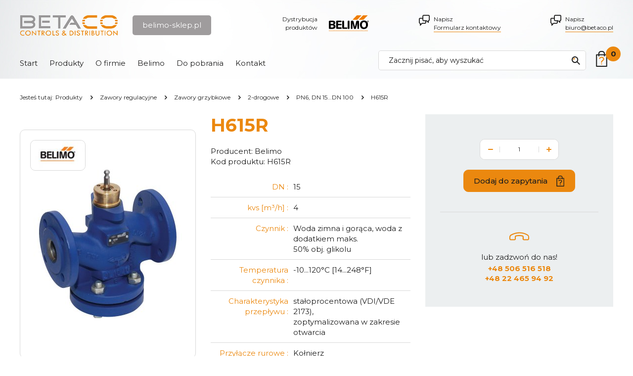

--- FILE ---
content_type: text/html; charset=utf-8
request_url: https://www.belimo-sklep.pl/zawory-regulacyjne/zawory-grzybkowe/2-drogowe/pn6-dn-15dn-100/h615r
body_size: 6628
content:
<!DOCTYPE html>
<html lang="pl">
<head>
    <title>H615R  - Belimo</title>

    <meta id="viewport" name="viewport" content="width=device-width, initial-scale=1.0" />
    <meta http-equiv="Content-Type" content="text/html; charset=utf-8" />
    <meta name="description" content="Cechy: 2-drogowy zawór grzybkowy, PN6 kolnierz, DN 15, kvs 4 Obudowa i gniazdo zeliwo szare GG25 Elementu zamykajacego Stal nierdzewna Gniazdo wrzeciona/obejscia stal" />
    
    <meta property="og:title" content="H615R"/>
    <meta property="og:url" content="https://www.belimo-sklep.pl/zawory-regulacyjne/zawory-grzybkowe/2-drogowe/pn6-dn-15dn-100/h615r"/>
    <meta property="og:type" content="product"/>
    <meta property="og:description" content="Cechy: 2-drogowy zawór grzybkowy, PN6 kolnierz, DN 15, kvs 4 Obudowa i gniazdo zeliwo szare GG25 Elementu zamykajacego Stal nierdzewna Gniazdo wrzeciona/obejscia stal"/>
    <meta property="og:site_name" content="www.belimo.pl"/>
    
    
    <meta property='og:image' content='https://www.belimo-sklep.pl/cache/files/722439297/1185896680_h615r---w-1600.jpg'/>
    


    
    	<link href="/css/all_gzip.css?v=33" type="text/css" rel="stylesheet" />
    

    <link rel="shortcut icon" href="/grafika/favicon.ico" type="image/x-icon" />
    <link rel="icon" href="/grafika/favicon.ico" type="image/x-icon" />

    
    <!--[if lt IE 9]>
        <script src="https://oss.maxcdn.com/libs/html5shiv/3.7.0/html5shiv.js"></script>
        <script src="https://oss.maxcdn.com/libs/respond.js/1.4.2/respond.min.js"></script>
    <![endif]-->

    
    	
	

    

    

<!-- Google Tag Manager -->
<script type="text/plain" data-cookiecategory="all">(function(w,d,s,l,i){w[l]=w[l]||[];w[l].push({'gtm.start':
new Date().getTime(),event:'gtm.js'});var f=d.getElementsByTagName(s)[0],
j=d.createElement(s),dl=l!='dataLayer'?'&l='+l:'';j.async=true;j.src=
'https://www.googletagmanager.com/gtm.js?id='+i+dl;f.parentNode.insertBefore(j,f);
})(window,document,'script','dataLayer','GTM-NZ9CZCP2');</script>
<script type="text/plain" data-cookiecategory="all">
  
						gtag('event', 'view_item', {
						  "items": [
						    {
						      	'name': 'H615R',
						        'id': '1185896680',
						        'price': '',
						        'brand': 'Belimo',
						        'category': 'Produkty / Zawory regulacyjne / Zawory grzybkowe / 2-drogowe / PN6, DN 15...DN 100'
						    }
						  ]
						});
					
</script>
<!-- End Google Tag Manager -->


    <script type="application/ld+json">
    { "@context" : "http://schema.org",
      "@type" : "Organization",
      "name" : "Belimo",
      "url" : "http://www.belimo.pl",
      
      "logo": "http://www.belimo.pl/grafika/logo.png",
      "contactPoint" : [
        { "@type" : "ContactPoint",
          "telephone" : "+48506516518",
          "contactType" : "customer service"
        } ],
        "potentialAction": {
         "@type": "SearchAction",
         "target": "http://www.belimo.pl/?q={search_term_string}",
         "query-input": "required name=search_term_string"
       }
    }
    </script>
</head>

<body class="body prod1185896680 ">

    <div id="wcag-link">
        <a tabindex="1" href="#block-menu-main">Przejdź do menu głównego</a>
        
        <a tabindex="3" href="#block-menu-footer">Przejdź do menu w stopce</a>
    </div>

    <div id="offset-bottom"></div>

    <div class="wrapper">
	    <header class="has-bg">
	        <div class="container">
	            <div class="logo">
	                <a href="http://www.belimo-sklep.pl/">
                        <span>belimo-sklep.pl</span>
                        <img src="/grafika/logo.png" alt="Belimo" />
                    </a>
	            </div>

                <div class="header-contact">
                    <a class="belimo" href="http://#TEP(DOMAIN_NAME)/">Dystrybucja<br />produktów</a>
<a href="/kontakt">Napisz <span>Formularz kontaktowy</span></a>
<a class="mailer">biuro|betaco.pl| |Napisz <span>biuro|betaco.pl</span></a>
                </div>

			 	<div class="dms-header" >

    <div class="search">
    <form action="/" method="GET">
        <input type="hidden" name="PHPSESSID" value="vvg072bbi9ev50di9hb1qqqhh3" />

        <label class="hidden" for="f_q">Zacznij pisać, aby wyszukać</label>
        <input id="f_q" type="text" name="q" value="" placeholder="Zacznij pisać, aby wyszukać" />

        <button title="Zacznij pisać, aby wyszukać" type="submit">
        </button>
    </form>
</div>


    <div class="dms-header-inside">
        <div class="shop-user">
            
            
            
        </div>

        <div class="shop-cart">
            <a class="cart" rel="nofollow" href="https://www.belimo-sklep.pl/cart" id="koszyk">
                <span id="cart_count">0</span>
            </a>

            
        </div>
    </div>


</div>


	            <div class="navbar-header">
	                <button type="button" class="navbar-toggle" data-toggle="collapse" data-target=".navbar-collapse-header">
	                    <span class="sr-only">Pokaż menu</span> <span class="icon-bar"></span> <span class="icon-bar"></span> <span class="icon-bar"></span>
	                </button>
	            </div>

	            <div class="navbar-collapse collapse navbar-collapse-header">
	                <ul class="nav navbar-nav nav-header" id="block-menu-main">
	                    
<li class="m1">
    <a href="/">Start</a>

    

</li>

<li class="m1 mdropdown multi-column">
    <a href="javascript: void();">Produkty</a>

    
    <ul class="dropdown-menu">
        <li class="mcol mcol-6">
            <ul class="row row-column">
                
                <li class="column-col">
                    <ul class="column">
                        <li class="m2">
                            <a href="/silowniki-do-przepustnic">Siłowniki do przepustnic</a>
                        </li>
                        
                        
                        <li class="m3">
                            <a href="/silowniki-do-przepustnic/silowniki-bez-funkcji-bezpieczenstwa">Siłowniki bez funkcji bezpieczeństwa</a>

                             
                        </li>
                        
                        <li class="m3">
                            <a href="/silowniki-do-przepustnic/silowniki-z-funkcja-bezpieczenstwa">Siłowniki z funkcją bezpieczeństwa</a>

                             
                        </li>
                        
                        <li class="m3">
                            <a href="/silowniki-do-przepustnic/silowniki-o-krotkich-czasach-ruchu">Siłowniki o krótkich czasach ruchu</a>

                             
                        </li>
                        
                        <li class="m3">
                            <a href="/silowniki-do-przepustnic/do-zastosowan-w-ekstremalnych-warunkach-robustli">Siłowniki do zastosowań w ekstremalnych warunkach - RobustLine</a>

                             
                        </li>
                        
                        <li class="m3">
                            <a href="/silowniki-do-przepustnic/silowniki-do-zastosowan-na-zewnatrz-budynkow-ip66-">Siłowniki do zastosowań na zewnątrz budynków - IP66 / NEMA4</a>

                             
                        </li>
                        
                        <li class="m3">
                            <a href="/silowniki-do-przepustnic/silowniki-liniowe">Siłowniki liniowe</a>

                             
                        </li>
                        
                        <li class="m3">
                            <a href="/silowniki-do-przepustnic/zmienny-przeplyw-powietrza">Zmienny przepływ powietrza VAV</a>

                             
                        </li>
                        
                        <li class="m3">
                            <a href="/silowniki-do-przepustnic/akcesoria-mechaniczne">Akcesoria mechaniczne</a>

                             
                        </li>
                        
                        <li class="m3">
                            <a href="/silowniki-do-przepustnic/akcesoria-elektryczne">Akcesoria elektryczne</a>

                             
                        </li>
                        
                        
                    </ul>
                </li>
                
                <li class="column-col">
                    <ul class="column">
                        <li class="m2">
                            <a href="/zawory-regulacyjne">Zawory regulacyjne</a>
                        </li>
                        
                        
                        <li class="m3">
                            <a href="/zawory-regulacyjne/zawory-strefowe">Zawory strefowe</a>

                             
                        </li>
                        
                        <li class="m3">
                            <a href="/zawory-regulacyjne/zawory-kulowe-z-przeplywem-niezaleznym-od-zmian-ci">Zawory kulowe z przepływem niezależnym od ciśnienia</a>

                             
                        </li>
                        
                        <li class="m3">
                            <a href="/zawory-regulacyjne/regulacyjne-zawory-kulowe-ccv">Regulacyjne zawory kulowe (CCV)</a>

                             
                        </li>
                        
                        <li class="m3">
                            <a href="/zawory-regulacyjne/zawory-grzybkowe">Zawory grzybkowe</a>

                             
                        </li>
                        
                        <li class="m3">
                            <a href="/zawory-regulacyjne/regulacyjne-klapy-motylkowe">Regulacyjne klapy motylkowe</a>

                             
                        </li>
                        
                        <li class="m3">
                            <a href="/zawory-regulacyjne/akcesoria">Akcesoria</a>

                             
                        </li>
                        
                        
                    </ul>
                </li>
                
                <li class="column-col">
                    <ul class="column">
                        <li class="m2">
                            <a href="/zawory-zamknijotworz-oraz-przelaczajace">Zawory Zamknij/Otwórz oraz przełączające</a>
                        </li>
                        
                        
                        <li class="m3">
                            <a href="/zawory-zamknijotworz-oraz-przelaczajace/zawory-kulowe">Zawory kulowe</a>

                             
                        </li>
                        
                        <li class="m3">
                            <a href="/zawory-zamknijotworz-oraz-przelaczajace/zawory-do-wody-pitnej">Zawory do wody pitnej</a>

                             
                        </li>
                        
                        
                    </ul>
                </li>
                
                <li class="column-col">
                    <ul class="column">
                        <li class="m2">
                            <a href="/silowniki-do-zaworow">Siłowniki do zaworów</a>
                        </li>
                        
                        
                        <li class="m3">
                            <a href="/silowniki-do-zaworow/obrotowe">Silowniki obrotowe do zaworów</a>

                             
                        </li>
                        
                        <li class="m3">
                            <a href="/silowniki-do-zaworow/liniowe">Siłowniki liniowe do zaworów</a>

                             
                        </li>
                        
                        <li class="m3">
                            <a href="/silowniki-do-zaworow/akcesoria">Akcesoria</a>

                             
                        </li>
                        
                        
                    </ul>
                </li>
                
                <li class="column-col">
                    <ul class="column">
                        <li class="m2">
                            <a href="/ochrona-przeciwpozarowa-i-wentylacja-pozarowa">Ochrona przeciwpożarowa i wentylacja pożarowa</a>
                        </li>
                        
                        
                        <li class="m3">
                            <a href="/ochrona-przeciwpozarowa-i-wentylacja-pozarowa/silowniki-do-klap-przeciwpozarowych">Siłowniki do klap przeciwpożarowych</a>

                             
                        </li>
                        
                        <li class="m3">
                            <a href="/ochrona-przeciwpozarowa-i-wentylacja-pozarowa/silowniki-do-klap-wentylacji-pozarowej">Siłowniki do klap wentylacji pożarowej</a>

                             
                        </li>
                        
                        
                    </ul>
                </li>
                
                <li class="column-col">
                    <ul class="column">
                        <li class="m2">
                            <a href="/czujniki-i-przetworniki">Czujniki i przetworniki</a>
                        </li>
                        
                        
                        <li class="m3">
                            <a href="/czujniki-i-przetworniki/temperatura">Temperatura</a>

                             
                        </li>
                        
                        <li class="m3">
                            <a href="/czujniki-i-przetworniki/wilgotnosc">Wilgotność</a>

                             
                        </li>
                        
                        <li class="m3">
                            <a href="/czujniki-i-przetworniki/dwutlenek-wegla-co2">Dwutlenek węgla CO2</a>

                             
                        </li>
                        
                        <li class="m3">
                            <a href="/czujniki-i-przetworniki/cisnienie">Ciśnienie</a>

                             
                        </li>
                        
                        <li class="m3">
                            <a href="/czujniki-i-przetworniki/przeplyw">Przepływ</a>

                             
                        </li>
                        
                        <li class="m3">
                            <a href="/czujniki-i-przetworniki/pozostale">Pozostałe</a>

                             
                        </li>
                        
                        
                    </ul>
                </li>
                

                
            </ul>
        </li>
    </ul>
    

</li>

<li class="m1">
    <a href="/o-firmie">O firmie</a>

    

</li>

<li class="m1">
    <a href="/belimo">Belimo</a>

    

</li>

<li class="m1">
    <a href="/do-pobrania">Do pobrania</a>

    

</li>

<li class="m1">
    <a href="/kontakt">Kontakt</a>

    

</li>


	                </ul>
	            </div>
	        </div>
	    </header>

        
	    <div class="header-spacer"></div>
        

	    

	    <div class="container">

	        
<ol class="breadcrumb" itemscope itemtype="http://schema.org/BreadcrumbList">
    <li class="jestes">
        Jesteś tutaj:
    </li>
    
    
    <li itemprop="itemListElement" itemscope itemtype="http://schema.org/ListItem" class="breadcrumb-1">
        <a itemprop="item" href="/1506123364">
            <span itemprop="name">Produkty</span>
        </a>
        <meta itemprop="position" content="1" />
    </li>
    
    
    
    <li itemprop="itemListElement" itemscope itemtype="http://schema.org/ListItem" class="breadcrumb-2">
        <a itemprop="item" href="/zawory-regulacyjne">
            <span itemprop="name">Zawory regulacyjne</span>
        </a>
        <meta itemprop="position" content="2" />
    </li>
    
    
    
    <li itemprop="itemListElement" itemscope itemtype="http://schema.org/ListItem" class="breadcrumb-3">
        <a itemprop="item" href="/zawory-regulacyjne/zawory-grzybkowe">
            <span itemprop="name">Zawory grzybkowe</span>
        </a>
        <meta itemprop="position" content="3" />
    </li>
    
    
    
    <li itemprop="itemListElement" itemscope itemtype="http://schema.org/ListItem" class="breadcrumb-4">
        <a itemprop="item" href="/zawory-regulacyjne/zawory-grzybkowe/2-drogowe">
            <span itemprop="name">2-drogowe</span>
        </a>
        <meta itemprop="position" content="4" />
    </li>
    
    
    
    <li itemprop="itemListElement" itemscope itemtype="http://schema.org/ListItem" class="breadcrumb-5">
        <a itemprop="item" href="/zawory-regulacyjne/zawory-grzybkowe/2-drogowe/pn6-dn-15dn-100">
            <span itemprop="name">PN6, DN 15...DN 100</span>
        </a>
        <meta itemprop="position" content="5" />
    </li>
    
    
    
    <li itemprop="itemListElement" itemscope itemtype="http://schema.org/ListItem" class="breadcrumb-999">
        <a itemprop="item" href="/zawory-regulacyjne/zawory-grzybkowe/2-drogowe/pn6-dn-15dn-100/h615r">
            <span itemprop="name">H615R </span>
        </a>
        <meta itemprop="position" content="999" />
    </li>
    
    
</ol>



	        <div id="main" class="row row-offcanvas row-offcanvas-left">

	            

	            <div id="content" class="col-sm-12 col-xs-12">
	                

	

    

    

        <div class="product-single" itemscope itemtype="http://schema.org/Product">

    <div class="product-single-content">

        <div class="description">

            <div class="heading has-image">
                
                <div class="images">
                    <div class="slider-product">

	
	<div class="producent">
		<a href="/belimo,s275996886">
		<img src="/cache/files/belimo---w-110-h-60-wo-110-ho-60.jpg" alt="Belimo" />
		</a>
	</div>
	

	
	<div class="images-carousel">
	    
	    <div class="item">
	        <a itemprop="image" class="DmsImageBox" href="/cache/files/722439297/1185896680_h615r.jpg">
	        	<img src="/cache/files/722439297/1185896680_h615r---w-300-h-300-wo-300-ho-300.jpg" alt="H615R" />
			</a>
	    </div>
	    

	    
	</div>
	

</div>

                </div>
                

                <div class="heading-description">
                    <h1 itemprop="name">H615R</h1>

                    

                    <div class="data">
                        
                        <div class="data-row producer">
                            <b>Producent:</b> <span itemprop="brand"><a itemprop="url" href="/belimo,s275996886"><span itemprop="name">Belimo</span></a></span>
                        </div>
                        

                        
                        <div class="data-row code-field">
                            <b>Kod produktu:</b> <span class="value" itemprop="productID">H615R</span>
                        </div>
                        
                        

                        
                            
                        
                    </div>

                    
                    <div class="spec-cart">
    <table class="table table-bordered table-specyfikacja">
    
        
        
            <tr>
                <td>DN :</td>
                <td>15</td>
            </tr>
        
        
    
        
        
            <tr>
                <td>kvs [m³/h] :</td>
                <td>4</td>
            </tr>
        
        
    
        
        
            <tr>
                <td>Czynnik :</td>
                <td>Woda zimna i gorąca, woda z dodatkiem maks.<br>50% obj. glikolu</td>
            </tr>
        
        
    
        
        
            <tr>
                <td>Temperatura czynnika :</td>
                <td>-10...120°C [14...248°F]</td>
            </tr>
        
        
    
        
    
        
        
            <tr>
                <td>Charakterystyka przepływu :</td>
                <td>stałoprocentowa (VDI/VDE 2173),<br>zoptymalizowana w zakresie otwarcia</td>
            </tr>
        
        
    
        
    
        
        
            <tr>
                <td>Przyłącze rurowe :</td>
                <td>Kołnierz<br>wg. ISO 7005-2</td>
            </tr>
        
        
    
        
    
        
    
        
    
        
    
        
    
        
    
        
    
        
    
        
    
        
    
        
    
        
    
        
    
        
    
        
    
        
    
        
    
    </table>
</div>

                    

                    

                    
                </div>
            </div>

            
<div class="product-tabs" role="tabpanel">

    <ul class="nav nav-tabs" role="tablist">

		
		<li class="active">
            <a href="#opis" aria-controls="opis" role="tab" data-toggle="tab">
                Opis
            </a>
        </li>
        

        
        <li>
            <a href="#spec" aria-controls="spec" role="tab" data-toggle="tab">
                Dane techniczne
            </a>
        </li>
        

        

        

        
        <li>
            <a href="#tab-akcesoria" aria-controls="tab-akcesoria" role="tab" data-toggle="tab">Akcesoria</a>
        </li>
        

        
        <li>
            <a href="#pliki_do_pobrania" aria-controls="pliki_do_pobrania" role="tab" data-toggle="tab">
                Do pobrania
            </a>
        </li>
        

        
    </ul>

    <div class="tab-content">

		
        <div class="tab-pane active" id="opis">
            <p><strong>Cechy:</strong></p>

<ul>
	<li>2-drogowy zaw&oacute;r grzybkowy, PN6</li>
	<li>kolnierz, DN 15, kvs 4</li>
	<li>Obudowa i&nbsp;gniazdo zeliwo szare GG25</li>
	<li>Elementu zamykajacego Stal nierdzewna</li>
	<li>Gniazdo wrzeciona/obejscia stal nierdzewna</li>
	<li>Uszczelnienie Pierscien samouszczelniajacy (o-ring) EPDM</li>
	<li>Temperatura czynnika maks. 120&deg;C</li>
	<li>Charakterystyka A-AB staloprocentowa</li>
	<li>Dopuszczalne przecieki A-AB maks. 0,05% wartosci kvs</li>
</ul>

       	</div>
		

        
        <div class="tab-pane" id="spec">
            
<div class="spec-cart-full">
    <table class="table table-bordered table-specyfikacja">
    
    
        <tr>
            <td>DN :</td>
            <td>15</td>
	    </tr>
    
    
    
        <tr>
            <td>kvs [m³/h] :</td>
            <td>4</td>
	    </tr>
    
    
    
        <tr>
            <td>Czynnik :</td>
            <td>Woda zimna i gorąca, woda z dodatkiem maks.<br>50% obj. glikolu</td>
	    </tr>
    
    
    
        <tr>
            <td>Temperatura czynnika :</td>
            <td>-10...120°C [14...248°F]</td>
	    </tr>
    
    
    
        <tr>
            <th colspan="2">Dane funkcjonalne</th>
	    </tr>
    
    
    
        <tr>
            <td>Charakterystyka przepływu :</td>
            <td>stałoprocentowa (VDI/VDE 2173),<br>zoptymalizowana w zakresie otwarcia</td>
	    </tr>
    
    
    
        <tr>
            <td>Temperatura czynnika, wskazówka :</td>
            <td>Przy temperaturze czynnika wynoszącej<br>-10...2°C zaleca się ogrzewanie osi.</td>
	    </tr>
    
    
    
        <tr>
            <td>Przyłącze rurowe :</td>
            <td>Kołnierz<br>wg. ISO 7005-2</td>
	    </tr>
    
    
    
        <tr>
            <td>Dopuszczalne przecieki :</td>
            <td>maks. 0,05% wartości Kvs</td>
	    </tr>
    
    
    
        <tr>
            <td>Punkt zamykania zaworu :</td>
            <td>Top (▲)</td>
	    </tr>
    
    
    
        <tr>
            <td>Pozycja montażu :</td>
            <td>pionowe do poziomego (względem wrzeciona)</td>
	    </tr>
    
    
    
        <tr>
            <td>Kategoria dokumentu :</td>
            <td>bezobsługowy</td>
	    </tr>
    
    
    
        <tr>
            <th colspan="2">Materiały</th>
	    </tr>
    
    
    
        <tr>
            <td>Element zamykający :</td>
            <td>Stal nierdzewna</td>
	    </tr>
    
    
    
        <tr>
            <td>Oś :</td>
            <td>Stal nierdzewna</td>
	    </tr>
    
    
    
        <tr>
            <td>Techniczna karta katalogowa :</td>
            <td>H6..R</td>
	    </tr>
    
    
    
        <tr>
            <td>Gniazdo :</td>
            <td>Żeliwo GG25 / Niro (obejście)</td>
	    </tr>
    
    
    
        <tr>
            <td>Uszczelnienie osi :</td>
            <td>Pierścień samouszczelniający (o-ring) z EPDM</td>
	    </tr>
    
    
    
        <tr>
            <td>Korpus zaworu :</td>
            <td>EN-GJL-250 (GG 25)</td>
	    </tr>
    
    
    
        <tr>
            <td>Wykończenie korpusu :</td>
            <td>z farbą zabezpieczającą</td>
	    </tr>
    
    
    
        <tr>
            <th colspan="2">Przegląd typów</th>
	    </tr>
    
    
    
        <tr>
            <td>Skok :</td>
            <td>15 mm</td>
	    </tr>
    
    
    
        <tr>
            <td>PN :</td>
            <td>6</td>
	    </tr>
    
    
    
        <tr>
            <td>n(gl) :</td>
            <td>3</td>
	    </tr>
    
    
    
        <tr>
            <td>Sv min. :</td>
            <td>50</td>
	    </tr>
    
    
    </table>
</div>


        </div>
        

        

        

        
        <div class="tab-pane" id="tab-akcesoria">

            

                
                <div class="title-large">Akcesoria elektryczne</div>
                

                
                <div class="item has-link">
                    
                    <div class="item-image">
                        <img src="/cache/files/66583212/1675997323_zh24-1---w-100-h-100-wo-100-ho-100.jpg" alt="" />
                    </div>
                    

                    <div class="item-description">
                        <div class="item-title">ZH24-1</div>
                        Ogrzewanie wrzeciona DN 15...50 (45 W)
                    </div>

                      
                    <div class="more">
                        <a href="/silowniki-do-przepustnic/akcesoria-elektryczne/pozostale/zh24-1"></a>
                    </div>

                    
                </div>
                
            

        </div>
        

        
        <div class="tab-pane" id="pliki_do_pobrania">
            <div class="files">
    
        <a class="plik" href="/files/722439297/dane-techniczne-h615r.pdf" target="_blank">Dane techniczne H615R <span>Pobierz</span></a>
    
        <a class="plik" href="/files/722439297/generalnppen_5.pdf" target="_blank">General Notes for project planning (w języku angielskim) <span>Pobierz</span></a>
    
        <a class="plik" href="/files/722439297/682h6rdatasheeten-gb_4.pdf" target="_blank">Notes for project planning (2-way / 3-way globe valves) (w języku angielskim) <span>Pobierz</span></a>
    
        <a class="plik" href="/files/722439297/overviewwaterapplicationen_5.pdf" target="_blank">Pełna oferta urządzeń do instalacji wodnych (w języku angielskim) <span>Pobierz</span></a>
    
        <a class="plik" href="/files/722439297/ceeuh4..h5..h6..h7.._5.pdf" target="_blank">Deklaracja zgodności CE <span>Pobierz</span></a>
    
        <a class="plik" href="/files/722439297/instrukcja-montazu-h615r.pdf" target="_blank">Instrukcja montażu H615R <span>Pobierz</span></a>
    
        <a class="plik" href="/files/722439297/deklaracja-zgodnosci-ue-h615r.pdf" target="_blank">Deklaracja zgodności UE H615R <span>Pobierz</span></a>
    
</div>

        </div>
        

        

    </div>

</div>


            <div class="product-bottom">
	

	
</div>

        </div>

        <div class="product-single-info">
            <div>
                <div class="prices">
                    


                    <div itemprop="offers" itemscope itemtype="http://schema.org/Offer">

                        

                        <div class="price-section">
                            
                            <div class="amount-wrap">
                                <div class="amount">
                                    <span class="up"></span>
                                    <input type="text" value="1" id="ile" name="ile" />
                                    <span class="down"></span>
                                </div>
                            </div>
                            

                            

                            
                                <button id="product-cart" class="btn-cart el-button" onclick="if(checkProdukt('zakup')){return dodajDoKoszyka(1185896680,'vvg072bbi9ev50di9hb1qqqhh3');}"><span>Dodaj do zapytania</span></button>
                            
                        </div>

                    </div>
                    
                </div>

                <div class="info-contact">
                    lub zadzwoń do nas!
<a href="tel:+48506516518">+48 506 516 518</a>
<a href="tel:+48224659492">+48 22 465 94 92</a>
                </div>
            </div>
        </div>
    </div>

</div>


     


	            </div>
	        </div>
	    </div>

        <footer>
            
            <div class="footer">
                <div class="container">
                    <div class="description">
                        <div class="title-large">
                            BETA<strong>CO</strong>
                        </div>

                        <div class="description-body">
                            Jesteśmy firmą handlową specjalizującą się w dystrybucji elementów automatyki dla instalacji klimatyzacyjnych, wentylacyjnych, grzewczych i chłodniczych. <br /><br />
W ofercie posiadamy również urządzenia czołowych
producentów, takich jak
                        </div>

                        
                        <div class="logotypes">
                            
                            
                            <div class="item">
                                <div>
                                    <a href="/belimo,s275996886">
                                    <img src="/cache/files/belimo---w-190-h-80-wo-190-ho-80.jpg" alt="Belimo" />
                                    </a>
                                </div>
                            </div>
                            
                            
                            
                            <div class="item">
                                <div>
                                    <a href="/johnson-controls,s1503170158">
                                    <img src="/cache/files/logotypjohnson---w-190-h-80-wo-190-ho-80.jpg" alt="Johnson Controls" />
                                    </a>
                                </div>
                            </div>
                            
                            
                            
                            <div class="item">
                                <div>
                                    <a href="/thermokon,s393219018">
                                    <img src="/cache/files/logotypthermokon---w-190-h-80-wo-190-ho-80.jpg" alt="Thermokon" />
                                    </a>
                                </div>
                            </div>
                            
                            
                            
                            <div class="item">
                                <div>
                                    <a href="/penn,s715608072">
                                    <img src="/cache/files/pennlogo---w-190-h-80-wo-190-ho-80.png" alt="PENN" />
                                    </a>
                                </div>
                            </div>
                            
                            
                            
                            <div class="item">
                                <div>
                                    <a href="/joventa,s718831706">
                                    <img src="/cache/files/logotypjoventa---w-190-h-80-wo-190-ho-80.jpg" alt="Joventa" />
                                    </a>
                                </div>
                            </div>
                            
                            
                            
                            <div class="item">
                                <div>
                                    <a href="/york,s1339284534">
                                    <img src="/cache/files/york1---w-190-h-80-wo-190-ho-80.jpg" alt="York" />
                                    </a>
                                </div>
                            </div>
                            
                            
                            
                            <div class="item">
                                <div>
                                    <a href="/hk-instruments,s1483920856">
                                    <img src="/cache/files/hk---w-190-h-80-wo-190-ho-80.jpg" alt="HK Instruments" />
                                    </a>
                                </div>
                            </div>
                            
                            
                            
                            
                            
                            <div class="item">
                                <div>
                                    <a href="/siemens,s1264351016">
                                    <img src="/cache/files/logotypsiemens---w-190-h-80-wo-190-ho-80.jpg" alt="Siemens" />
                                    </a>
                                </div>
                            </div>
                            
                            
                            
                            <div class="item">
                                <div>
                                    <a href="/honeywell,s14113384">
                                    <img src="/cache/files/logo---w-190-h-80-wo-190-ho-80.jpg" alt="Honeywell" />
                                    </a>
                                </div>
                            </div>
                            
                            
                        </div>
                        

                        <a class="el-button" href="/o-firmie">Poznaj BETACO</a>
                    </div>
                 </div>
            </div>
            

            <div class="container">
                <div class="menu-copy">

                    
                    <div class="nav-footer">
                        <div class="/informacje">Informacje</div>
                        
                        <ul>
                            
                            <li>
                                <a href="/o-firmie">O nas</a>
                            </li>
                            
                            <li>
                                <a href="/informacje/dostawa-i-platnosc">Dostawa i płatność</a>
                            </li>
                            
                            <li>
                                <a href="/informacje/polityka-prywatnosci">Polityka prywatności</a>
                            </li>
                            
                        </ul>
                        
                    </div>
                    

                    <div class="copyright">
                        <a class="logo-footer" href="/"><img src="/grafika/logo.png" alt="Belimo" /></a>
                        © 2016 - 2024 belimo-sklep.pl | Wszelkie prawa zastrzeżone<br />
                        Projekt &amp; <a href="http://www.dms-cms.pl">cms</a>: <a title="Projektowanie stron Warszawa" href="https://www.zstudio.pl">www.zstudio.pl</a>
                    </div>


                </div>
            </div>
        </footer>
	</div>

    

    <script async src="/js/all_gzip.js?v=32"></script>
	
</body>

</html>


--- FILE ---
content_type: text/css;charset=UTF-8
request_url: https://www.belimo-sklep.pl/css/all_gzip.css?v=33
body_size: 48118
content:
/* w tym pliku dozwolone tylko
	@import url(SCIEZKA_DO_FONTU);
*/
@import url(//fonts.googleapis.com/css2?family=Montserrat:wght@400;500;600;700&display=swap);

@font-face {
    font-family: 'dms';
    src: url('fonts/dms.eot');
    src: url('fonts/dms.eot?#iefix') format('embedded-opentype'),
         url('fonts/dms.woff') format('woff'),
         url('fonts/dms.ttf') format('truetype');
    font-weight: normal;
    font-style: normal;
}
/* BOKSY */
/* Zminne glowne */
/* MUSI BYC PODZIELNE PRZEZ LICZBE KOLUMN */
/* Wyliczane automatycznie, raczej nie edytowac */
/* BOKSY END */
/*---------------------------------------------------
    LESS Elements 0.9
  ---------------------------------------------------
    A set of useful LESS mixins
    More info at: http://lesselements.com
  ---------------------------------------------------*/
.clearAll:before,
.clearAll:after {
  clear: both;
  display: block;
  content: " ";
}
.clearAfter:after {
  clear: both;
  display: block;
  content: " ";
}
.clearBefore:before {
  clear: both;
  display: block;
  content: " ";
}
.disableSelect {
  -webkit-touch-callout: none;
  -webkit-user-select: none;
  -khtml-user-select: none;
  -moz-user-select: none;
  -ms-user-select: none;
  user-select: none;
}
.owl-carousel .owl-stage,
.owl-carousel.owl-drag .owl-item {
  -ms-touch-action: auto;
  touch-action: auto;
}
/*
 *  Owl Carousel - Core
 */
.owl-carousel {
  display: block;
  width: 100%;
  -webkit-tap-highlight-color: transparent;
  /* position relative and z-index fix webkit rendering fonts issue */
  position: relative;
  z-index: 1;
}
.owl-carousel > .item {
  display: none;
}
.owl-carousel > .item:first {
  display: block;
}
.owl-carousel .owl-stage {
  position: relative;
  -ms-touch-action: pan-Y;
  touch-action: manipulation;
  -moz-backface-visibility: hidden;
  /* fix firefox animation glitch */
}
.owl-carousel .owl-stage:after {
  content: ".";
  display: block;
  clear: both;
  visibility: hidden;
  line-height: 0;
  height: 0;
}
.owl-carousel .owl-stage-outer {
  position: relative;
  overflow: hidden;
  /* fix for flashing background */
  -webkit-transform: translate3d(0px, 0px, 0px);
}
.owl-carousel .owl-wrapper,
.owl-carousel .owl-item {
  -webkit-backface-visibility: hidden;
  -moz-backface-visibility: hidden;
  -ms-backface-visibility: hidden;
  -webkit-transform: translate3d(0, 0, 0);
  -moz-transform: translate3d(0, 0, 0);
  -ms-transform: translate3d(0, 0, 0);
}
.owl-carousel .owl-item {
  position: relative;
  min-height: 1px;
  float: left;
  -webkit-backface-visibility: hidden;
  -webkit-tap-highlight-color: transparent;
  -webkit-touch-callout: none;
}
.owl-carousel .owl-item img {
  display: block;
  width: 100%;
}
.owl-carousel .owl-nav.disabled,
.owl-carousel .owl-dots.disabled {
  display: none;
}
.owl-carousel .owl-nav .owl-prev,
.owl-carousel .owl-nav .owl-next,
.owl-carousel .owl-dot {
  cursor: pointer;
  -webkit-user-select: none;
  -khtml-user-select: none;
  -moz-user-select: none;
  -ms-user-select: none;
  user-select: none;
}
.owl-carousel .owl-nav button.owl-prev,
.owl-carousel .owl-nav button.owl-next,
.owl-carousel button.owl-dot {
  background: none;
  color: inherit;
  border: none;
  padding: 0 !important;
  font: inherit;
}
.owl-carousel.owl-loaded {
  display: block;
}
.owl-carousel.owl-loading {
  opacity: 0;
  display: block;
}
.owl-carousel.owl-hidden {
  opacity: 0;
}
.owl-carousel.owl-refresh .owl-item {
  visibility: hidden;
}
.owl-carousel.owl-drag .owl-item {
  touch-action: none;
  -webkit-user-select: none;
  -moz-user-select: none;
  -ms-user-select: none;
  user-select: none;
}
.owl-carousel.owl-grab {
  cursor: move;
  cursor: grab;
}
.owl-carousel.owl-rtl {
  direction: rtl;
}
.owl-carousel.owl-rtl .owl-item {
  float: right;
}
/*
 *  Owl Carousel - Animate Plugin
 */
.owl-carousel .animated {
  animation-duration: 1000ms;
  animation-fill-mode: both;
}
.owl-carousel .owl-animated-in {
  z-index: 0;
}
.owl-carousel .owl-animated-out {
  z-index: 1;
}
.owl-carousel .fadeOut {
  animation-name: fadeOut;
}
@keyframes fadeOut {
  0% {
    opacity: 1;
  }
  100% {
    opacity: 0;
  }
}
/*
 * 	Owl Carousel - Auto Height Plugin
 */
.owl-height {
  transition: height 500ms ease-in-out;
}
/*
 * 	Owl Carousel - Lazy Load Plugin
 */
.owl-carousel .owl-item .owl-lazy {
  opacity: 0;
  transition: opacity 400ms ease;
}
.owl-carousel .owl-item img.owl-lazy {
  transform-style: preserve-3d;
}
/*
 * 	Owl Carousel - Video Plugin
 */
.owl-carousel .owl-video-wrapper {
  position: relative;
  height: 100%;
  background: #000;
}
.owl-carousel .owl-video-play-icon {
  position: absolute;
  height: 80px;
  width: 80px;
  left: 50%;
  top: 50%;
  margin-left: -40px;
  margin-top: -40px;
  cursor: pointer;
  z-index: 1;
  -webkit-backface-visibility: hidden;
  transition: transform 100ms ease;
}
.owl-carousel .owl-video-play-icon:hover {
  transform: scale(1.3, 1.3);
}
.owl-carousel .owl-video-playing .owl-video-tn,
.owl-carousel .owl-video-playing .owl-video-play-icon {
  display: none;
}
.owl-carousel .owl-video-tn {
  opacity: 0;
  height: 100%;
  background-position: center center;
  background-repeat: no-repeat;
  background-size: contain;
  transition: opacity 400ms ease;
}
.owl-carousel .owl-video-frame {
  position: relative;
  z-index: 1;
  height: 100%;
  width: 100%;
}
.owl-carousel .owl-nav {
  margin-top: 10px;
  text-align: center;
  -webkit-tap-highlight-color: transparent;
}
.owl-carousel .owl-nav [class*='owl-'] {
  color: #ffffff;
  font-size: 14px;
  margin: 5px;
  padding: 4px 7px;
  background: #d6d6d6;
  display: inline-block;
  cursor: pointer;
  border-radius: 3px;
}
.owl-carousel .owl-nav [class*='owl-']:hover {
  background: #869791;
  color: #ffffff;
  text-decoration: none;
}
.owl-carousel .owl-nav .disabled {
  opacity: 0.5;
  cursor: default;
}
.owl-carousel .owl-nav.disabled + .owl-dots {
  margin-top: 10px;
}
.owl-carousel .owl-dots {
  text-align: center;
  -webkit-tap-highlight-color: transparent;
}
.owl-carousel .owl-dots .owl-dot {
  display: inline-block;
  zoom: 1;
  *display: inline;
}
.owl-carousel .owl-dots .owl-dot span {
  width: 10px;
  height: 10px;
  margin: 5px 7px;
  background: #d6d6d6;
  display: block;
  -webkit-backface-visibility: visible;
  transition: opacity 200ms ease;
  border-radius: 30px;
}
.owl-carousel .owl-dots .owl-dot.active span,
.owl-carousel .owl-dots .owl-dot:hover span {
  background: #869791;
}
.owl-carousel .owl-stage,
.owl-carousel.owl-drag .owl-item {
  -ms-touch-action: pan-y !important;
  touch-action: pan-y !important;
}
/*! normalize.css v3.0.3 | MIT License | github.com/necolas/normalize.css */
html {
  font-family: sans-serif;
  -ms-text-size-adjust: 100%;
  -webkit-text-size-adjust: 100%;
}
body {
  margin: 0;
}
article,
aside,
details,
figcaption,
figure,
footer,
header,
hgroup,
main,
menu,
nav,
section,
summary {
  display: block;
}
audio,
canvas,
progress,
video {
  display: inline-block;
  vertical-align: baseline;
}
audio:not([controls]) {
  display: none;
  height: 0;
}
[hidden],
template {
  display: none;
}
a {
  background-color: transparent;
}
a:active,
a:hover {
  outline: 0;
}
abbr[title] {
  border-bottom: none;
  text-decoration: underline;
  text-decoration: underline dotted;
}
b,
strong {
  font-weight: bold;
}
dfn {
  font-style: italic;
}
h1 {
  font-size: 2em;
  margin: 0.67em 0;
}
mark {
  background: #ff0;
  color: #000;
}
small {
  font-size: 80%;
}
sub,
sup {
  font-size: 75%;
  line-height: 0;
  position: relative;
  vertical-align: baseline;
}
sup {
  top: -0.5em;
}
sub {
  bottom: -0.25em;
}
img {
  border: 0;
}
svg:not(:root) {
  overflow: hidden;
}
figure {
  margin: 1em 40px;
}
hr {
  box-sizing: content-box;
  height: 0;
}
pre {
  overflow: auto;
}
code,
kbd,
pre,
samp {
  font-family: monospace, monospace;
  font-size: 1em;
}
button,
input,
optgroup,
select,
textarea {
  color: inherit;
  font: inherit;
  margin: 0;
}
button {
  overflow: visible;
}
button,
select {
  text-transform: none;
}
button,
html input[type="button"],
input[type="reset"],
input[type="submit"] {
  -webkit-appearance: button;
  cursor: pointer;
}
button[disabled],
html input[disabled] {
  cursor: default;
}
button::-moz-focus-inner,
input::-moz-focus-inner {
  border: 0;
  padding: 0;
}
input {
  line-height: normal;
}
input[type="checkbox"],
input[type="radio"] {
  box-sizing: border-box;
  padding: 0;
}
input[type="number"]::-webkit-inner-spin-button,
input[type="number"]::-webkit-outer-spin-button {
  height: auto;
}
input[type="search"] {
  -webkit-appearance: textfield;
  box-sizing: content-box;
}
input[type="search"]::-webkit-search-cancel-button,
input[type="search"]::-webkit-search-decoration {
  -webkit-appearance: none;
}
fieldset {
  border: 1px solid #c0c0c0;
  margin: 0 2px;
  padding: 0.35em 0.625em 0.75em;
}
legend {
  border: 0;
  padding: 0;
}
textarea {
  overflow: auto;
}
optgroup {
  font-weight: bold;
}
table {
  border-collapse: collapse;
  border-spacing: 0;
}
td,
th {
  padding: 0;
}
/*! Source: https://github.com/h5bp/html5-boilerplate/blob/master/src/css/main.css */
@media print {
  *,
  *:before,
  *:after {
    color: #000 !important;
    text-shadow: none !important;
    background: transparent !important;
    box-shadow: none !important;
  }
  a,
  a:visited {
    text-decoration: underline;
  }
  a[href]:after {
    content: " (" attr(href) ")";
  }
  abbr[title]:after {
    content: " (" attr(title) ")";
  }
  a[href^="#"]:after,
  a[href^="javascript:"]:after {
    content: "";
  }
  pre,
  blockquote {
    border: 1px solid #999;
    page-break-inside: avoid;
  }
  thead {
    display: table-header-group;
  }
  tr,
  img {
    page-break-inside: avoid;
  }
  img {
    max-width: 100% !important;
  }
  p,
  h2,
  h3 {
    orphans: 3;
    widows: 3;
  }
  h2,
  h3 {
    page-break-after: avoid;
  }
  .navbar {
    display: none;
  }
  .btn > .caret,
  .dropup > .btn > .caret {
    border-top-color: #000 !important;
  }
  .label {
    border: 1px solid #000;
  }
  .table {
    border-collapse: collapse !important;
  }
  .table td,
  .table th {
    background-color: #fff !important;
  }
  .table-bordered th,
  .table-bordered td {
    border: 1px solid #ddd !important;
  }
}
.datepicker {
  border-radius: 4px;
  direction: ltr;
}
.datepicker-inline {
  width: 220px;
}
.datepicker-rtl {
  direction: rtl;
}
.datepicker-rtl.dropdown-menu {
  left: auto;
}
.datepicker-rtl table tr td span {
  float: right;
}
.datepicker-dropdown {
  top: 0;
  left: 0;
  padding: 4px;
}
.datepicker-dropdown:before {
  content: '';
  display: inline-block;
  border-left: 7px solid transparent;
  border-right: 7px solid transparent;
  border-bottom: 7px solid rgba(0, 0, 0, 0.15);
  border-top: 0;
  border-bottom-color: rgba(0, 0, 0, 0.2);
  position: absolute;
}
.datepicker-dropdown:after {
  content: '';
  display: inline-block;
  border-left: 6px solid transparent;
  border-right: 6px solid transparent;
  border-bottom: 6px solid #ffffff;
  border-top: 0;
  position: absolute;
}
.datepicker-dropdown.datepicker-orient-left:before {
  left: 6px;
}
.datepicker-dropdown.datepicker-orient-left:after {
  left: 7px;
}
.datepicker-dropdown.datepicker-orient-right:before {
  right: 6px;
}
.datepicker-dropdown.datepicker-orient-right:after {
  right: 7px;
}
.datepicker-dropdown.datepicker-orient-bottom:before {
  top: -7px;
}
.datepicker-dropdown.datepicker-orient-bottom:after {
  top: -6px;
}
.datepicker-dropdown.datepicker-orient-top:before {
  bottom: -7px;
  border-bottom: 0;
  border-top: 7px solid rgba(0, 0, 0, 0.15);
}
.datepicker-dropdown.datepicker-orient-top:after {
  bottom: -6px;
  border-bottom: 0;
  border-top: 6px solid #ffffff;
}
.datepicker table {
  margin: 0;
  -webkit-touch-callout: none;
  -webkit-user-select: none;
  -khtml-user-select: none;
  -moz-user-select: none;
  -ms-user-select: none;
  user-select: none;
}
.datepicker table tr td,
.datepicker table tr th {
  text-align: center;
  width: 30px;
  height: 30px;
  border-radius: 4px;
  border: none;
}
.table-striped .datepicker table tr td,
.table-striped .datepicker table tr th {
  background-color: transparent;
}
.datepicker table tr td.old,
.datepicker table tr td.new {
  color: #777777;
}
.datepicker table tr td.day:hover,
.datepicker table tr td.focused {
  background: #eeeeee;
  cursor: pointer;
}
.datepicker table tr td.disabled,
.datepicker table tr td.disabled:hover {
  background: none;
  color: #777777;
  cursor: default;
}
.datepicker table tr td.highlighted {
  color: #000000;
  background-color: #d9edf7;
  border-color: #85c5e5;
  border-radius: 0;
}
.datepicker table tr td.highlighted:focus,
.datepicker table tr td.highlighted.focus {
  color: #000000;
  background-color: #afd9ee;
  border-color: #298fc2;
}
.datepicker table tr td.highlighted:hover {
  color: #000000;
  background-color: #afd9ee;
  border-color: #52addb;
}
.datepicker table tr td.highlighted:active,
.datepicker table tr td.highlighted.active,
.open > .dropdown-toggle.datepicker table tr td.highlighted {
  color: #000000;
  background-color: #afd9ee;
  background-image: none;
  border-color: #52addb;
}
.datepicker table tr td.highlighted:active:hover,
.datepicker table tr td.highlighted.active:hover,
.open > .dropdown-toggle.datepicker table tr td.highlighted:hover,
.datepicker table tr td.highlighted:active:focus,
.datepicker table tr td.highlighted.active:focus,
.open > .dropdown-toggle.datepicker table tr td.highlighted:focus,
.datepicker table tr td.highlighted:active.focus,
.datepicker table tr td.highlighted.active.focus,
.open > .dropdown-toggle.datepicker table tr td.highlighted.focus {
  color: #000000;
  background-color: #91cbe8;
  border-color: #298fc2;
}
.datepicker table tr td.highlighted.disabled:hover,
.datepicker table tr td.highlighted[disabled]:hover,
fieldset[disabled] .datepicker table tr td.highlighted:hover,
.datepicker table tr td.highlighted.disabled:focus,
.datepicker table tr td.highlighted[disabled]:focus,
fieldset[disabled] .datepicker table tr td.highlighted:focus,
.datepicker table tr td.highlighted.disabled.focus,
.datepicker table tr td.highlighted[disabled].focus,
fieldset[disabled] .datepicker table tr td.highlighted.focus {
  background-color: #d9edf7;
  border-color: #85c5e5;
}
.datepicker table tr td.highlighted .badge {
  color: #d9edf7;
  background-color: #000000;
}
.datepicker table tr td.highlighted:hover,
.datepicker table tr td.highlighted:focus,
.datepicker table tr td.highlighted:active,
.datepicker table tr td.highlighted.active,
.open .dropdown-toggle.datepicker table tr td.highlighted {
  color: #000000;
  background-color: #b7ddf0;
  border-color: #52addb;
}
.datepicker table tr td.highlighted:active,
.datepicker table tr td.highlighted.active,
.open .dropdown-toggle.datepicker table tr td.highlighted {
  background-image: none;
}
.datepicker table tr td.highlighted.disabled,
.datepicker table tr td.highlighted[disabled],
fieldset[disabled] .datepicker table tr td.highlighted,
.datepicker table tr td.highlighted.disabled:hover,
.datepicker table tr td.highlighted[disabled]:hover,
fieldset[disabled] .datepicker table tr td.highlighted:hover,
.datepicker table tr td.highlighted.disabled:focus,
.datepicker table tr td.highlighted[disabled]:focus,
fieldset[disabled] .datepicker table tr td.highlighted:focus,
.datepicker table tr td.highlighted.disabled:active,
.datepicker table tr td.highlighted[disabled]:active,
fieldset[disabled] .datepicker table tr td.highlighted:active,
.datepicker table tr td.highlighted.disabled.active,
.datepicker table tr td.highlighted[disabled].active,
fieldset[disabled] .datepicker table tr td.highlighted.active {
  background-color: #d9edf7;
  border-color: #85c5e5;
}
.datepicker table tr td.highlighted.focused {
  background: #afd9ee;
}
.datepicker table tr td.highlighted.disabled,
.datepicker table tr td.highlighted.disabled:active {
  background: #d9edf7;
  color: #777777;
}
.datepicker table tr td.today {
  color: #000000;
  background-color: #ffdb99;
  border-color: #ffb733;
}
.datepicker table tr td.today:focus,
.datepicker table tr td.today.focus {
  color: #000000;
  background-color: #ffc966;
  border-color: #b37400;
}
.datepicker table tr td.today:hover {
  color: #000000;
  background-color: #ffc966;
  border-color: #f59e00;
}
.datepicker table tr td.today:active,
.datepicker table tr td.today.active,
.open > .dropdown-toggle.datepicker table tr td.today {
  color: #000000;
  background-color: #ffc966;
  background-image: none;
  border-color: #f59e00;
}
.datepicker table tr td.today:active:hover,
.datepicker table tr td.today.active:hover,
.open > .dropdown-toggle.datepicker table tr td.today:hover,
.datepicker table tr td.today:active:focus,
.datepicker table tr td.today.active:focus,
.open > .dropdown-toggle.datepicker table tr td.today:focus,
.datepicker table tr td.today:active.focus,
.datepicker table tr td.today.active.focus,
.open > .dropdown-toggle.datepicker table tr td.today.focus {
  color: #000000;
  background-color: #ffbc42;
  border-color: #b37400;
}
.datepicker table tr td.today.disabled:hover,
.datepicker table tr td.today[disabled]:hover,
fieldset[disabled] .datepicker table tr td.today:hover,
.datepicker table tr td.today.disabled:focus,
.datepicker table tr td.today[disabled]:focus,
fieldset[disabled] .datepicker table tr td.today:focus,
.datepicker table tr td.today.disabled.focus,
.datepicker table tr td.today[disabled].focus,
fieldset[disabled] .datepicker table tr td.today.focus {
  background-color: #ffdb99;
  border-color: #ffb733;
}
.datepicker table tr td.today .badge {
  color: #ffdb99;
  background-color: #000000;
}
.datepicker table tr td.today:hover,
.datepicker table tr td.today:focus,
.datepicker table tr td.today:active,
.datepicker table tr td.today.active,
.open .dropdown-toggle.datepicker table tr td.today {
  color: #000000;
  background-color: #ffcd70;
  border-color: #f59e00;
}
.datepicker table tr td.today:active,
.datepicker table tr td.today.active,
.open .dropdown-toggle.datepicker table tr td.today {
  background-image: none;
}
.datepicker table tr td.today.disabled,
.datepicker table tr td.today[disabled],
fieldset[disabled] .datepicker table tr td.today,
.datepicker table tr td.today.disabled:hover,
.datepicker table tr td.today[disabled]:hover,
fieldset[disabled] .datepicker table tr td.today:hover,
.datepicker table tr td.today.disabled:focus,
.datepicker table tr td.today[disabled]:focus,
fieldset[disabled] .datepicker table tr td.today:focus,
.datepicker table tr td.today.disabled:active,
.datepicker table tr td.today[disabled]:active,
fieldset[disabled] .datepicker table tr td.today:active,
.datepicker table tr td.today.disabled.active,
.datepicker table tr td.today[disabled].active,
fieldset[disabled] .datepicker table tr td.today.active {
  background-color: #ffdb99;
  border-color: #ffb733;
}
.datepicker table tr td.today.focused {
  background: #ffc966;
}
.datepicker table tr td.today.disabled,
.datepicker table tr td.today.disabled:active {
  background: #ffdb99;
  color: #777777;
}
.datepicker table tr td.range {
  color: #000000;
  background-color: #eeeeee;
  border-color: #bbbbbb;
  border-radius: 0;
}
.datepicker table tr td.range:focus,
.datepicker table tr td.range.focus {
  color: #000000;
  background-color: #d5d5d5;
  border-color: #7c7c7c;
}
.datepicker table tr td.range:hover {
  color: #000000;
  background-color: #d5d5d5;
  border-color: #9d9d9d;
}
.datepicker table tr td.range:active,
.datepicker table tr td.range.active,
.open > .dropdown-toggle.datepicker table tr td.range {
  color: #000000;
  background-color: #d5d5d5;
  background-image: none;
  border-color: #9d9d9d;
}
.datepicker table tr td.range:active:hover,
.datepicker table tr td.range.active:hover,
.open > .dropdown-toggle.datepicker table tr td.range:hover,
.datepicker table tr td.range:active:focus,
.datepicker table tr td.range.active:focus,
.open > .dropdown-toggle.datepicker table tr td.range:focus,
.datepicker table tr td.range:active.focus,
.datepicker table tr td.range.active.focus,
.open > .dropdown-toggle.datepicker table tr td.range.focus {
  color: #000000;
  background-color: #c3c3c3;
  border-color: #7c7c7c;
}
.datepicker table tr td.range.disabled:hover,
.datepicker table tr td.range[disabled]:hover,
fieldset[disabled] .datepicker table tr td.range:hover,
.datepicker table tr td.range.disabled:focus,
.datepicker table tr td.range[disabled]:focus,
fieldset[disabled] .datepicker table tr td.range:focus,
.datepicker table tr td.range.disabled.focus,
.datepicker table tr td.range[disabled].focus,
fieldset[disabled] .datepicker table tr td.range.focus {
  background-color: #eeeeee;
  border-color: #bbbbbb;
}
.datepicker table tr td.range .badge {
  color: #eeeeee;
  background-color: #000000;
}
.datepicker table tr td.range:hover,
.datepicker table tr td.range:focus,
.datepicker table tr td.range:active,
.datepicker table tr td.range.active,
.open .dropdown-toggle.datepicker table tr td.range {
  color: #000000;
  background-color: #dadada;
  border-color: #9d9d9d;
}
.datepicker table tr td.range:active,
.datepicker table tr td.range.active,
.open .dropdown-toggle.datepicker table tr td.range {
  background-image: none;
}
.datepicker table tr td.range.disabled,
.datepicker table tr td.range[disabled],
fieldset[disabled] .datepicker table tr td.range,
.datepicker table tr td.range.disabled:hover,
.datepicker table tr td.range[disabled]:hover,
fieldset[disabled] .datepicker table tr td.range:hover,
.datepicker table tr td.range.disabled:focus,
.datepicker table tr td.range[disabled]:focus,
fieldset[disabled] .datepicker table tr td.range:focus,
.datepicker table tr td.range.disabled:active,
.datepicker table tr td.range[disabled]:active,
fieldset[disabled] .datepicker table tr td.range:active,
.datepicker table tr td.range.disabled.active,
.datepicker table tr td.range[disabled].active,
fieldset[disabled] .datepicker table tr td.range.active {
  background-color: #eeeeee;
  border-color: #bbbbbb;
}
.datepicker table tr td.range.focused {
  background: #d5d5d5;
}
.datepicker table tr td.range.disabled,
.datepicker table tr td.range.disabled:active {
  background: #eeeeee;
  color: #777777;
}
.datepicker table tr td.range.highlighted {
  color: #000000;
  background-color: #e4eef3;
  border-color: #9dc1d3;
}
.datepicker table tr td.range.highlighted:focus,
.datepicker table tr td.range.highlighted.focus {
  color: #000000;
  background-color: #c1d7e3;
  border-color: #4b88a6;
}
.datepicker table tr td.range.highlighted:hover {
  color: #000000;
  background-color: #c1d7e3;
  border-color: #73a6c0;
}
.datepicker table tr td.range.highlighted:active,
.datepicker table tr td.range.highlighted.active,
.open > .dropdown-toggle.datepicker table tr td.range.highlighted {
  color: #000000;
  background-color: #c1d7e3;
  background-image: none;
  border-color: #73a6c0;
}
.datepicker table tr td.range.highlighted:active:hover,
.datepicker table tr td.range.highlighted.active:hover,
.open > .dropdown-toggle.datepicker table tr td.range.highlighted:hover,
.datepicker table tr td.range.highlighted:active:focus,
.datepicker table tr td.range.highlighted.active:focus,
.open > .dropdown-toggle.datepicker table tr td.range.highlighted:focus,
.datepicker table tr td.range.highlighted:active.focus,
.datepicker table tr td.range.highlighted.active.focus,
.open > .dropdown-toggle.datepicker table tr td.range.highlighted.focus {
  color: #000000;
  background-color: #a8c8d8;
  border-color: #4b88a6;
}
.datepicker table tr td.range.highlighted.disabled:hover,
.datepicker table tr td.range.highlighted[disabled]:hover,
fieldset[disabled] .datepicker table tr td.range.highlighted:hover,
.datepicker table tr td.range.highlighted.disabled:focus,
.datepicker table tr td.range.highlighted[disabled]:focus,
fieldset[disabled] .datepicker table tr td.range.highlighted:focus,
.datepicker table tr td.range.highlighted.disabled.focus,
.datepicker table tr td.range.highlighted[disabled].focus,
fieldset[disabled] .datepicker table tr td.range.highlighted.focus {
  background-color: #e4eef3;
  border-color: #9dc1d3;
}
.datepicker table tr td.range.highlighted .badge {
  color: #e4eef3;
  background-color: #000000;
}
.datepicker table tr td.range.highlighted:hover,
.datepicker table tr td.range.highlighted:focus,
.datepicker table tr td.range.highlighted:active,
.datepicker table tr td.range.highlighted.active,
.open .dropdown-toggle.datepicker table tr td.range.highlighted {
  color: #000000;
  background-color: #c8dce6;
  border-color: #73a6c0;
}
.datepicker table tr td.range.highlighted:active,
.datepicker table tr td.range.highlighted.active,
.open .dropdown-toggle.datepicker table tr td.range.highlighted {
  background-image: none;
}
.datepicker table tr td.range.highlighted.disabled,
.datepicker table tr td.range.highlighted[disabled],
fieldset[disabled] .datepicker table tr td.range.highlighted,
.datepicker table tr td.range.highlighted.disabled:hover,
.datepicker table tr td.range.highlighted[disabled]:hover,
fieldset[disabled] .datepicker table tr td.range.highlighted:hover,
.datepicker table tr td.range.highlighted.disabled:focus,
.datepicker table tr td.range.highlighted[disabled]:focus,
fieldset[disabled] .datepicker table tr td.range.highlighted:focus,
.datepicker table tr td.range.highlighted.disabled:active,
.datepicker table tr td.range.highlighted[disabled]:active,
fieldset[disabled] .datepicker table tr td.range.highlighted:active,
.datepicker table tr td.range.highlighted.disabled.active,
.datepicker table tr td.range.highlighted[disabled].active,
fieldset[disabled] .datepicker table tr td.range.highlighted.active {
  background-color: #e4eef3;
  border-color: #9dc1d3;
}
.datepicker table tr td.range.highlighted.focused {
  background: #c1d7e3;
}
.datepicker table tr td.range.highlighted.disabled,
.datepicker table tr td.range.highlighted.disabled:active {
  background: #e4eef3;
  color: #777777;
}
.datepicker table tr td.range.today {
  color: #000000;
  background-color: #f7ca77;
  border-color: #f1a417;
}
.datepicker table tr td.range.today:focus,
.datepicker table tr td.range.today.focus {
  color: #000000;
  background-color: #f4b747;
  border-color: #815608;
}
.datepicker table tr td.range.today:hover {
  color: #000000;
  background-color: #f4b747;
  border-color: #bf800c;
}
.datepicker table tr td.range.today:active,
.datepicker table tr td.range.today.active,
.open > .dropdown-toggle.datepicker table tr td.range.today {
  color: #000000;
  background-color: #f4b747;
  background-image: none;
  border-color: #bf800c;
}
.datepicker table tr td.range.today:active:hover,
.datepicker table tr td.range.today.active:hover,
.open > .dropdown-toggle.datepicker table tr td.range.today:hover,
.datepicker table tr td.range.today:active:focus,
.datepicker table tr td.range.today.active:focus,
.open > .dropdown-toggle.datepicker table tr td.range.today:focus,
.datepicker table tr td.range.today:active.focus,
.datepicker table tr td.range.today.active.focus,
.open > .dropdown-toggle.datepicker table tr td.range.today.focus {
  color: #000000;
  background-color: #f2aa25;
  border-color: #815608;
}
.datepicker table tr td.range.today.disabled:hover,
.datepicker table tr td.range.today[disabled]:hover,
fieldset[disabled] .datepicker table tr td.range.today:hover,
.datepicker table tr td.range.today.disabled:focus,
.datepicker table tr td.range.today[disabled]:focus,
fieldset[disabled] .datepicker table tr td.range.today:focus,
.datepicker table tr td.range.today.disabled.focus,
.datepicker table tr td.range.today[disabled].focus,
fieldset[disabled] .datepicker table tr td.range.today.focus {
  background-color: #f7ca77;
  border-color: #f1a417;
}
.datepicker table tr td.range.today .badge {
  color: #f7ca77;
  background-color: #000000;
}
.datepicker table tr td.range.today:hover,
.datepicker table tr td.range.today:focus,
.datepicker table tr td.range.today:active,
.datepicker table tr td.range.today.active,
.open .dropdown-toggle.datepicker table tr td.range.today {
  color: #000000;
  background-color: #f4bb51;
  border-color: #bf800c;
}
.datepicker table tr td.range.today:active,
.datepicker table tr td.range.today.active,
.open .dropdown-toggle.datepicker table tr td.range.today {
  background-image: none;
}
.datepicker table tr td.range.today.disabled,
.datepicker table tr td.range.today[disabled],
fieldset[disabled] .datepicker table tr td.range.today,
.datepicker table tr td.range.today.disabled:hover,
.datepicker table tr td.range.today[disabled]:hover,
fieldset[disabled] .datepicker table tr td.range.today:hover,
.datepicker table tr td.range.today.disabled:focus,
.datepicker table tr td.range.today[disabled]:focus,
fieldset[disabled] .datepicker table tr td.range.today:focus,
.datepicker table tr td.range.today.disabled:active,
.datepicker table tr td.range.today[disabled]:active,
fieldset[disabled] .datepicker table tr td.range.today:active,
.datepicker table tr td.range.today.disabled.active,
.datepicker table tr td.range.today[disabled].active,
fieldset[disabled] .datepicker table tr td.range.today.active {
  background-color: #f7ca77;
  border-color: #f1a417;
}
.datepicker table tr td.range.today.disabled,
.datepicker table tr td.range.today.disabled:active {
  background: #f7ca77;
  color: #777777;
}
.datepicker table tr td.selected,
.datepicker table tr td.selected.highlighted {
  color: #ffffff;
  background-color: #777777;
  border-color: #555555;
  text-shadow: 0 -1px 0 rgba(0, 0, 0, 0.25);
}
.datepicker table tr td.selected:focus,
.datepicker table tr td.selected.highlighted:focus,
.datepicker table tr td.selected.focus,
.datepicker table tr td.selected.highlighted.focus {
  color: #ffffff;
  background-color: #5e5e5e;
  border-color: #161616;
}
.datepicker table tr td.selected:hover,
.datepicker table tr td.selected.highlighted:hover {
  color: #ffffff;
  background-color: #5e5e5e;
  border-color: #373737;
}
.datepicker table tr td.selected:active,
.datepicker table tr td.selected.highlighted:active,
.datepicker table tr td.selected.active,
.datepicker table tr td.selected.highlighted.active,
.open > .dropdown-toggle.datepicker table tr td.selected,
.open > .dropdown-toggle.datepicker table tr td.selected.highlighted {
  color: #ffffff;
  background-color: #5e5e5e;
  background-image: none;
  border-color: #373737;
}
.datepicker table tr td.selected:active:hover,
.datepicker table tr td.selected.highlighted:active:hover,
.datepicker table tr td.selected.active:hover,
.datepicker table tr td.selected.highlighted.active:hover,
.open > .dropdown-toggle.datepicker table tr td.selected:hover,
.open > .dropdown-toggle.datepicker table tr td.selected.highlighted:hover,
.datepicker table tr td.selected:active:focus,
.datepicker table tr td.selected.highlighted:active:focus,
.datepicker table tr td.selected.active:focus,
.datepicker table tr td.selected.highlighted.active:focus,
.open > .dropdown-toggle.datepicker table tr td.selected:focus,
.open > .dropdown-toggle.datepicker table tr td.selected.highlighted:focus,
.datepicker table tr td.selected:active.focus,
.datepicker table tr td.selected.highlighted:active.focus,
.datepicker table tr td.selected.active.focus,
.datepicker table tr td.selected.highlighted.active.focus,
.open > .dropdown-toggle.datepicker table tr td.selected.focus,
.open > .dropdown-toggle.datepicker table tr td.selected.highlighted.focus {
  color: #ffffff;
  background-color: #4c4c4c;
  border-color: #161616;
}
.datepicker table tr td.selected.disabled:hover,
.datepicker table tr td.selected.highlighted.disabled:hover,
.datepicker table tr td.selected[disabled]:hover,
.datepicker table tr td.selected.highlighted[disabled]:hover,
fieldset[disabled] .datepicker table tr td.selected:hover,
fieldset[disabled] .datepicker table tr td.selected.highlighted:hover,
.datepicker table tr td.selected.disabled:focus,
.datepicker table tr td.selected.highlighted.disabled:focus,
.datepicker table tr td.selected[disabled]:focus,
.datepicker table tr td.selected.highlighted[disabled]:focus,
fieldset[disabled] .datepicker table tr td.selected:focus,
fieldset[disabled] .datepicker table tr td.selected.highlighted:focus,
.datepicker table tr td.selected.disabled.focus,
.datepicker table tr td.selected.highlighted.disabled.focus,
.datepicker table tr td.selected[disabled].focus,
.datepicker table tr td.selected.highlighted[disabled].focus,
fieldset[disabled] .datepicker table tr td.selected.focus,
fieldset[disabled] .datepicker table tr td.selected.highlighted.focus {
  background-color: #777777;
  border-color: #555555;
}
.datepicker table tr td.selected .badge,
.datepicker table tr td.selected.highlighted .badge {
  color: #777777;
  background-color: #ffffff;
}
.datepicker table tr td.selected:hover,
.datepicker table tr td.selected.highlighted:hover,
.datepicker table tr td.selected:focus,
.datepicker table tr td.selected.highlighted:focus,
.datepicker table tr td.selected:active,
.datepicker table tr td.selected.highlighted:active,
.datepicker table tr td.selected.active,
.datepicker table tr td.selected.highlighted.active,
.open .dropdown-toggle.datepicker table tr td.selected,
.open .dropdown-toggle.datepicker table tr td.selected.highlighted {
  color: #ffffff;
  background-color: #636363;
  border-color: #373737;
}
.datepicker table tr td.selected:active,
.datepicker table tr td.selected.highlighted:active,
.datepicker table tr td.selected.active,
.datepicker table tr td.selected.highlighted.active,
.open .dropdown-toggle.datepicker table tr td.selected,
.open .dropdown-toggle.datepicker table tr td.selected.highlighted {
  background-image: none;
}
.datepicker table tr td.selected.disabled,
.datepicker table tr td.selected.highlighted.disabled,
.datepicker table tr td.selected[disabled],
.datepicker table tr td.selected.highlighted[disabled],
fieldset[disabled] .datepicker table tr td.selected,
fieldset[disabled] .datepicker table tr td.selected.highlighted,
.datepicker table tr td.selected.disabled:hover,
.datepicker table tr td.selected.highlighted.disabled:hover,
.datepicker table tr td.selected[disabled]:hover,
.datepicker table tr td.selected.highlighted[disabled]:hover,
fieldset[disabled] .datepicker table tr td.selected:hover,
fieldset[disabled] .datepicker table tr td.selected.highlighted:hover,
.datepicker table tr td.selected.disabled:focus,
.datepicker table tr td.selected.highlighted.disabled:focus,
.datepicker table tr td.selected[disabled]:focus,
.datepicker table tr td.selected.highlighted[disabled]:focus,
fieldset[disabled] .datepicker table tr td.selected:focus,
fieldset[disabled] .datepicker table tr td.selected.highlighted:focus,
.datepicker table tr td.selected.disabled:active,
.datepicker table tr td.selected.highlighted.disabled:active,
.datepicker table tr td.selected[disabled]:active,
.datepicker table tr td.selected.highlighted[disabled]:active,
fieldset[disabled] .datepicker table tr td.selected:active,
fieldset[disabled] .datepicker table tr td.selected.highlighted:active,
.datepicker table tr td.selected.disabled.active,
.datepicker table tr td.selected.highlighted.disabled.active,
.datepicker table tr td.selected[disabled].active,
.datepicker table tr td.selected.highlighted[disabled].active,
fieldset[disabled] .datepicker table tr td.selected.active,
fieldset[disabled] .datepicker table tr td.selected.highlighted.active {
  background-color: #777777;
  border-color: #555555;
}
.datepicker table tr td.active,
.datepicker table tr td.active.highlighted {
  color: #ffffff;
  background-color: #337ab7;
  border-color: #2e6da4;
  text-shadow: 0 -1px 0 rgba(0, 0, 0, 0.25);
}
.datepicker table tr td.active:focus,
.datepicker table tr td.active.highlighted:focus,
.datepicker table tr td.active.focus,
.datepicker table tr td.active.highlighted.focus {
  color: #ffffff;
  background-color: #286090;
  border-color: #122b40;
}
.datepicker table tr td.active:hover,
.datepicker table tr td.active.highlighted:hover {
  color: #ffffff;
  background-color: #286090;
  border-color: #204d74;
}
.datepicker table tr td.active:active,
.datepicker table tr td.active.highlighted:active,
.datepicker table tr td.active.active,
.datepicker table tr td.active.highlighted.active,
.open > .dropdown-toggle.datepicker table tr td.active,
.open > .dropdown-toggle.datepicker table tr td.active.highlighted {
  color: #ffffff;
  background-color: #286090;
  background-image: none;
  border-color: #204d74;
}
.datepicker table tr td.active:active:hover,
.datepicker table tr td.active.highlighted:active:hover,
.datepicker table tr td.active.active:hover,
.datepicker table tr td.active.highlighted.active:hover,
.open > .dropdown-toggle.datepicker table tr td.active:hover,
.open > .dropdown-toggle.datepicker table tr td.active.highlighted:hover,
.datepicker table tr td.active:active:focus,
.datepicker table tr td.active.highlighted:active:focus,
.datepicker table tr td.active.active:focus,
.datepicker table tr td.active.highlighted.active:focus,
.open > .dropdown-toggle.datepicker table tr td.active:focus,
.open > .dropdown-toggle.datepicker table tr td.active.highlighted:focus,
.datepicker table tr td.active:active.focus,
.datepicker table tr td.active.highlighted:active.focus,
.datepicker table tr td.active.active.focus,
.datepicker table tr td.active.highlighted.active.focus,
.open > .dropdown-toggle.datepicker table tr td.active.focus,
.open > .dropdown-toggle.datepicker table tr td.active.highlighted.focus {
  color: #ffffff;
  background-color: #204d74;
  border-color: #122b40;
}
.datepicker table tr td.active.disabled:hover,
.datepicker table tr td.active.highlighted.disabled:hover,
.datepicker table tr td.active[disabled]:hover,
.datepicker table tr td.active.highlighted[disabled]:hover,
fieldset[disabled] .datepicker table tr td.active:hover,
fieldset[disabled] .datepicker table tr td.active.highlighted:hover,
.datepicker table tr td.active.disabled:focus,
.datepicker table tr td.active.highlighted.disabled:focus,
.datepicker table tr td.active[disabled]:focus,
.datepicker table tr td.active.highlighted[disabled]:focus,
fieldset[disabled] .datepicker table tr td.active:focus,
fieldset[disabled] .datepicker table tr td.active.highlighted:focus,
.datepicker table tr td.active.disabled.focus,
.datepicker table tr td.active.highlighted.disabled.focus,
.datepicker table tr td.active[disabled].focus,
.datepicker table tr td.active.highlighted[disabled].focus,
fieldset[disabled] .datepicker table tr td.active.focus,
fieldset[disabled] .datepicker table tr td.active.highlighted.focus {
  background-color: #337ab7;
  border-color: #2e6da4;
}
.datepicker table tr td.active .badge,
.datepicker table tr td.active.highlighted .badge {
  color: #337ab7;
  background-color: #ffffff;
}
.datepicker table tr td.active:hover,
.datepicker table tr td.active.highlighted:hover,
.datepicker table tr td.active:focus,
.datepicker table tr td.active.highlighted:focus,
.datepicker table tr td.active:active,
.datepicker table tr td.active.highlighted:active,
.datepicker table tr td.active.active,
.datepicker table tr td.active.highlighted.active,
.open .dropdown-toggle.datepicker table tr td.active,
.open .dropdown-toggle.datepicker table tr td.active.highlighted {
  color: #ffffff;
  background-color: #2a6598;
  border-color: #204d74;
}
.datepicker table tr td.active:active,
.datepicker table tr td.active.highlighted:active,
.datepicker table tr td.active.active,
.datepicker table tr td.active.highlighted.active,
.open .dropdown-toggle.datepicker table tr td.active,
.open .dropdown-toggle.datepicker table tr td.active.highlighted {
  background-image: none;
}
.datepicker table tr td.active.disabled,
.datepicker table tr td.active.highlighted.disabled,
.datepicker table tr td.active[disabled],
.datepicker table tr td.active.highlighted[disabled],
fieldset[disabled] .datepicker table tr td.active,
fieldset[disabled] .datepicker table tr td.active.highlighted,
.datepicker table tr td.active.disabled:hover,
.datepicker table tr td.active.highlighted.disabled:hover,
.datepicker table tr td.active[disabled]:hover,
.datepicker table tr td.active.highlighted[disabled]:hover,
fieldset[disabled] .datepicker table tr td.active:hover,
fieldset[disabled] .datepicker table tr td.active.highlighted:hover,
.datepicker table tr td.active.disabled:focus,
.datepicker table tr td.active.highlighted.disabled:focus,
.datepicker table tr td.active[disabled]:focus,
.datepicker table tr td.active.highlighted[disabled]:focus,
fieldset[disabled] .datepicker table tr td.active:focus,
fieldset[disabled] .datepicker table tr td.active.highlighted:focus,
.datepicker table tr td.active.disabled:active,
.datepicker table tr td.active.highlighted.disabled:active,
.datepicker table tr td.active[disabled]:active,
.datepicker table tr td.active.highlighted[disabled]:active,
fieldset[disabled] .datepicker table tr td.active:active,
fieldset[disabled] .datepicker table tr td.active.highlighted:active,
.datepicker table tr td.active.disabled.active,
.datepicker table tr td.active.highlighted.disabled.active,
.datepicker table tr td.active[disabled].active,
.datepicker table tr td.active.highlighted[disabled].active,
fieldset[disabled] .datepicker table tr td.active.active,
fieldset[disabled] .datepicker table tr td.active.highlighted.active {
  background-color: #337ab7;
  border-color: #2e6da4;
}
.datepicker table tr td span {
  display: block;
  width: 23%;
  height: 54px;
  line-height: 54px;
  float: left;
  margin: 1%;
  cursor: pointer;
  border-radius: 4px;
}
.datepicker table tr td span:hover,
.datepicker table tr td span.focused {
  background: #eeeeee;
}
.datepicker table tr td span.disabled,
.datepicker table tr td span.disabled:hover {
  background: none;
  color: #777777;
  cursor: default;
}
.datepicker table tr td span.active,
.datepicker table tr td span.active:hover,
.datepicker table tr td span.active.disabled,
.datepicker table tr td span.active.disabled:hover {
  color: #ffffff;
  background-color: #337ab7;
  border-color: #2e6da4;
  text-shadow: 0 -1px 0 rgba(0, 0, 0, 0.25);
}
.datepicker table tr td span.active:focus,
.datepicker table tr td span.active:hover:focus,
.datepicker table tr td span.active.disabled:focus,
.datepicker table tr td span.active.disabled:hover:focus,
.datepicker table tr td span.active.focus,
.datepicker table tr td span.active:hover.focus,
.datepicker table tr td span.active.disabled.focus,
.datepicker table tr td span.active.disabled:hover.focus {
  color: #ffffff;
  background-color: #286090;
  border-color: #122b40;
}
.datepicker table tr td span.active:hover,
.datepicker table tr td span.active:hover:hover,
.datepicker table tr td span.active.disabled:hover,
.datepicker table tr td span.active.disabled:hover:hover {
  color: #ffffff;
  background-color: #286090;
  border-color: #204d74;
}
.datepicker table tr td span.active:active,
.datepicker table tr td span.active:hover:active,
.datepicker table tr td span.active.disabled:active,
.datepicker table tr td span.active.disabled:hover:active,
.datepicker table tr td span.active.active,
.datepicker table tr td span.active:hover.active,
.datepicker table tr td span.active.disabled.active,
.datepicker table tr td span.active.disabled:hover.active,
.open > .dropdown-toggle.datepicker table tr td span.active,
.open > .dropdown-toggle.datepicker table tr td span.active:hover,
.open > .dropdown-toggle.datepicker table tr td span.active.disabled,
.open > .dropdown-toggle.datepicker table tr td span.active.disabled:hover {
  color: #ffffff;
  background-color: #286090;
  background-image: none;
  border-color: #204d74;
}
.datepicker table tr td span.active:active:hover,
.datepicker table tr td span.active:hover:active:hover,
.datepicker table tr td span.active.disabled:active:hover,
.datepicker table tr td span.active.disabled:hover:active:hover,
.datepicker table tr td span.active.active:hover,
.datepicker table tr td span.active:hover.active:hover,
.datepicker table tr td span.active.disabled.active:hover,
.datepicker table tr td span.active.disabled:hover.active:hover,
.open > .dropdown-toggle.datepicker table tr td span.active:hover,
.open > .dropdown-toggle.datepicker table tr td span.active:hover:hover,
.open > .dropdown-toggle.datepicker table tr td span.active.disabled:hover,
.open > .dropdown-toggle.datepicker table tr td span.active.disabled:hover:hover,
.datepicker table tr td span.active:active:focus,
.datepicker table tr td span.active:hover:active:focus,
.datepicker table tr td span.active.disabled:active:focus,
.datepicker table tr td span.active.disabled:hover:active:focus,
.datepicker table tr td span.active.active:focus,
.datepicker table tr td span.active:hover.active:focus,
.datepicker table tr td span.active.disabled.active:focus,
.datepicker table tr td span.active.disabled:hover.active:focus,
.open > .dropdown-toggle.datepicker table tr td span.active:focus,
.open > .dropdown-toggle.datepicker table tr td span.active:hover:focus,
.open > .dropdown-toggle.datepicker table tr td span.active.disabled:focus,
.open > .dropdown-toggle.datepicker table tr td span.active.disabled:hover:focus,
.datepicker table tr td span.active:active.focus,
.datepicker table tr td span.active:hover:active.focus,
.datepicker table tr td span.active.disabled:active.focus,
.datepicker table tr td span.active.disabled:hover:active.focus,
.datepicker table tr td span.active.active.focus,
.datepicker table tr td span.active:hover.active.focus,
.datepicker table tr td span.active.disabled.active.focus,
.datepicker table tr td span.active.disabled:hover.active.focus,
.open > .dropdown-toggle.datepicker table tr td span.active.focus,
.open > .dropdown-toggle.datepicker table tr td span.active:hover.focus,
.open > .dropdown-toggle.datepicker table tr td span.active.disabled.focus,
.open > .dropdown-toggle.datepicker table tr td span.active.disabled:hover.focus {
  color: #ffffff;
  background-color: #204d74;
  border-color: #122b40;
}
.datepicker table tr td span.active.disabled:hover,
.datepicker table tr td span.active:hover.disabled:hover,
.datepicker table tr td span.active.disabled.disabled:hover,
.datepicker table tr td span.active.disabled:hover.disabled:hover,
.datepicker table tr td span.active[disabled]:hover,
.datepicker table tr td span.active:hover[disabled]:hover,
.datepicker table tr td span.active.disabled[disabled]:hover,
.datepicker table tr td span.active.disabled:hover[disabled]:hover,
fieldset[disabled] .datepicker table tr td span.active:hover,
fieldset[disabled] .datepicker table tr td span.active:hover:hover,
fieldset[disabled] .datepicker table tr td span.active.disabled:hover,
fieldset[disabled] .datepicker table tr td span.active.disabled:hover:hover,
.datepicker table tr td span.active.disabled:focus,
.datepicker table tr td span.active:hover.disabled:focus,
.datepicker table tr td span.active.disabled.disabled:focus,
.datepicker table tr td span.active.disabled:hover.disabled:focus,
.datepicker table tr td span.active[disabled]:focus,
.datepicker table tr td span.active:hover[disabled]:focus,
.datepicker table tr td span.active.disabled[disabled]:focus,
.datepicker table tr td span.active.disabled:hover[disabled]:focus,
fieldset[disabled] .datepicker table tr td span.active:focus,
fieldset[disabled] .datepicker table tr td span.active:hover:focus,
fieldset[disabled] .datepicker table tr td span.active.disabled:focus,
fieldset[disabled] .datepicker table tr td span.active.disabled:hover:focus,
.datepicker table tr td span.active.disabled.focus,
.datepicker table tr td span.active:hover.disabled.focus,
.datepicker table tr td span.active.disabled.disabled.focus,
.datepicker table tr td span.active.disabled:hover.disabled.focus,
.datepicker table tr td span.active[disabled].focus,
.datepicker table tr td span.active:hover[disabled].focus,
.datepicker table tr td span.active.disabled[disabled].focus,
.datepicker table tr td span.active.disabled:hover[disabled].focus,
fieldset[disabled] .datepicker table tr td span.active.focus,
fieldset[disabled] .datepicker table tr td span.active:hover.focus,
fieldset[disabled] .datepicker table tr td span.active.disabled.focus,
fieldset[disabled] .datepicker table tr td span.active.disabled:hover.focus {
  background-color: #337ab7;
  border-color: #2e6da4;
}
.datepicker table tr td span.active .badge,
.datepicker table tr td span.active:hover .badge,
.datepicker table tr td span.active.disabled .badge,
.datepicker table tr td span.active.disabled:hover .badge {
  color: #337ab7;
  background-color: #ffffff;
}
.datepicker table tr td span.active:hover,
.datepicker table tr td span.active:hover:hover,
.datepicker table tr td span.active.disabled:hover,
.datepicker table tr td span.active.disabled:hover:hover,
.datepicker table tr td span.active:focus,
.datepicker table tr td span.active:hover:focus,
.datepicker table tr td span.active.disabled:focus,
.datepicker table tr td span.active.disabled:hover:focus,
.datepicker table tr td span.active:active,
.datepicker table tr td span.active:hover:active,
.datepicker table tr td span.active.disabled:active,
.datepicker table tr td span.active.disabled:hover:active,
.datepicker table tr td span.active.active,
.datepicker table tr td span.active:hover.active,
.datepicker table tr td span.active.disabled.active,
.datepicker table tr td span.active.disabled:hover.active,
.open .dropdown-toggle.datepicker table tr td span.active,
.open .dropdown-toggle.datepicker table tr td span.active:hover,
.open .dropdown-toggle.datepicker table tr td span.active.disabled,
.open .dropdown-toggle.datepicker table tr td span.active.disabled:hover {
  color: #ffffff;
  background-color: #2a6598;
  border-color: #204d74;
}
.datepicker table tr td span.active:active,
.datepicker table tr td span.active:hover:active,
.datepicker table tr td span.active.disabled:active,
.datepicker table tr td span.active.disabled:hover:active,
.datepicker table tr td span.active.active,
.datepicker table tr td span.active:hover.active,
.datepicker table tr td span.active.disabled.active,
.datepicker table tr td span.active.disabled:hover.active,
.open .dropdown-toggle.datepicker table tr td span.active,
.open .dropdown-toggle.datepicker table tr td span.active:hover,
.open .dropdown-toggle.datepicker table tr td span.active.disabled,
.open .dropdown-toggle.datepicker table tr td span.active.disabled:hover {
  background-image: none;
}
.datepicker table tr td span.active.disabled,
.datepicker table tr td span.active:hover.disabled,
.datepicker table tr td span.active.disabled.disabled,
.datepicker table tr td span.active.disabled:hover.disabled,
.datepicker table tr td span.active[disabled],
.datepicker table tr td span.active:hover[disabled],
.datepicker table tr td span.active.disabled[disabled],
.datepicker table tr td span.active.disabled:hover[disabled],
fieldset[disabled] .datepicker table tr td span.active,
fieldset[disabled] .datepicker table tr td span.active:hover,
fieldset[disabled] .datepicker table tr td span.active.disabled,
fieldset[disabled] .datepicker table tr td span.active.disabled:hover,
.datepicker table tr td span.active.disabled:hover,
.datepicker table tr td span.active:hover.disabled:hover,
.datepicker table tr td span.active.disabled.disabled:hover,
.datepicker table tr td span.active.disabled:hover.disabled:hover,
.datepicker table tr td span.active[disabled]:hover,
.datepicker table tr td span.active:hover[disabled]:hover,
.datepicker table tr td span.active.disabled[disabled]:hover,
.datepicker table tr td span.active.disabled:hover[disabled]:hover,
fieldset[disabled] .datepicker table tr td span.active:hover,
fieldset[disabled] .datepicker table tr td span.active:hover:hover,
fieldset[disabled] .datepicker table tr td span.active.disabled:hover,
fieldset[disabled] .datepicker table tr td span.active.disabled:hover:hover,
.datepicker table tr td span.active.disabled:focus,
.datepicker table tr td span.active:hover.disabled:focus,
.datepicker table tr td span.active.disabled.disabled:focus,
.datepicker table tr td span.active.disabled:hover.disabled:focus,
.datepicker table tr td span.active[disabled]:focus,
.datepicker table tr td span.active:hover[disabled]:focus,
.datepicker table tr td span.active.disabled[disabled]:focus,
.datepicker table tr td span.active.disabled:hover[disabled]:focus,
fieldset[disabled] .datepicker table tr td span.active:focus,
fieldset[disabled] .datepicker table tr td span.active:hover:focus,
fieldset[disabled] .datepicker table tr td span.active.disabled:focus,
fieldset[disabled] .datepicker table tr td span.active.disabled:hover:focus,
.datepicker table tr td span.active.disabled:active,
.datepicker table tr td span.active:hover.disabled:active,
.datepicker table tr td span.active.disabled.disabled:active,
.datepicker table tr td span.active.disabled:hover.disabled:active,
.datepicker table tr td span.active[disabled]:active,
.datepicker table tr td span.active:hover[disabled]:active,
.datepicker table tr td span.active.disabled[disabled]:active,
.datepicker table tr td span.active.disabled:hover[disabled]:active,
fieldset[disabled] .datepicker table tr td span.active:active,
fieldset[disabled] .datepicker table tr td span.active:hover:active,
fieldset[disabled] .datepicker table tr td span.active.disabled:active,
fieldset[disabled] .datepicker table tr td span.active.disabled:hover:active,
.datepicker table tr td span.active.disabled.active,
.datepicker table tr td span.active:hover.disabled.active,
.datepicker table tr td span.active.disabled.disabled.active,
.datepicker table tr td span.active.disabled:hover.disabled.active,
.datepicker table tr td span.active[disabled].active,
.datepicker table tr td span.active:hover[disabled].active,
.datepicker table tr td span.active.disabled[disabled].active,
.datepicker table tr td span.active.disabled:hover[disabled].active,
fieldset[disabled] .datepicker table tr td span.active.active,
fieldset[disabled] .datepicker table tr td span.active:hover.active,
fieldset[disabled] .datepicker table tr td span.active.disabled.active,
fieldset[disabled] .datepicker table tr td span.active.disabled:hover.active {
  background-color: #337ab7;
  border-color: #2e6da4;
}
.datepicker table tr td span.old,
.datepicker table tr td span.new {
  color: #777777;
}
.datepicker .datepicker-switch {
  width: 145px;
}
.datepicker .datepicker-switch,
.datepicker .prev,
.datepicker .next,
.datepicker tfoot tr th {
  cursor: pointer;
}
.datepicker .datepicker-switch:hover,
.datepicker .prev:hover,
.datepicker .next:hover,
.datepicker tfoot tr th:hover {
  background: #eeeeee;
}
.datepicker .prev.disabled,
.datepicker .next.disabled {
  visibility: hidden;
}
.datepicker .cw {
  font-size: 10px;
  width: 12px;
  padding: 0 2px 0 5px;
  vertical-align: middle;
}
.input-group.date .input-group-addon {
  cursor: pointer;
}
.input-daterange {
  width: 100%;
}
.input-daterange input {
  text-align: center;
}
.input-daterange input:first-child {
  border-radius: 3px 0 0 3px;
}
.input-daterange input:last-child {
  border-radius: 0 3px 3px 0;
}
.input-daterange .input-group-addon {
  width: auto;
  min-width: 16px;
  padding: 4px 5px;
  line-height: 1.42857143;
  border-width: 1px 0;
  margin-left: -5px;
  margin-right: -5px;
}
select.bs-select-hidden,
.bootstrap-select > select.bs-select-hidden,
select.selectpicker {
  display: none !important;
}
.bootstrap-select {
  vertical-align: middle;
}
.bootstrap-select > .dropdown-toggle {
  position: relative;
  width: 100%;
  text-align: right;
  white-space: nowrap;
}
.bootstrap-select > .dropdown-toggle.bs-placeholder,
.bootstrap-select > .dropdown-toggle.bs-placeholder:hover,
.bootstrap-select > .dropdown-toggle.bs-placeholder:focus,
.bootstrap-select > .dropdown-toggle.bs-placeholder:active {
  color: #999999;
}
.bootstrap-select > .dropdown-toggle.bs-placeholder.btn-primary,
.bootstrap-select > .dropdown-toggle.bs-placeholder.btn-secondary,
.bootstrap-select > .dropdown-toggle.bs-placeholder.btn-success,
.bootstrap-select > .dropdown-toggle.bs-placeholder.btn-danger,
.bootstrap-select > .dropdown-toggle.bs-placeholder.btn-info,
.bootstrap-select > .dropdown-toggle.bs-placeholder.btn-dark,
.bootstrap-select > .dropdown-toggle.bs-placeholder.btn-primary:hover,
.bootstrap-select > .dropdown-toggle.bs-placeholder.btn-secondary:hover,
.bootstrap-select > .dropdown-toggle.bs-placeholder.btn-success:hover,
.bootstrap-select > .dropdown-toggle.bs-placeholder.btn-danger:hover,
.bootstrap-select > .dropdown-toggle.bs-placeholder.btn-info:hover,
.bootstrap-select > .dropdown-toggle.bs-placeholder.btn-dark:hover,
.bootstrap-select > .dropdown-toggle.bs-placeholder.btn-primary:focus,
.bootstrap-select > .dropdown-toggle.bs-placeholder.btn-secondary:focus,
.bootstrap-select > .dropdown-toggle.bs-placeholder.btn-success:focus,
.bootstrap-select > .dropdown-toggle.bs-placeholder.btn-danger:focus,
.bootstrap-select > .dropdown-toggle.bs-placeholder.btn-info:focus,
.bootstrap-select > .dropdown-toggle.bs-placeholder.btn-dark:focus,
.bootstrap-select > .dropdown-toggle.bs-placeholder.btn-primary:active,
.bootstrap-select > .dropdown-toggle.bs-placeholder.btn-secondary:active,
.bootstrap-select > .dropdown-toggle.bs-placeholder.btn-success:active,
.bootstrap-select > .dropdown-toggle.bs-placeholder.btn-danger:active,
.bootstrap-select > .dropdown-toggle.bs-placeholder.btn-info:active,
.bootstrap-select > .dropdown-toggle.bs-placeholder.btn-dark:active {
  color: rgba(255, 255, 255, 0.5);
}
.bootstrap-select > select {
  position: absolute !important;
  bottom: 0;
  left: 50%;
  display: block !important;
  width: 0.5px !important;
  height: 100% !important;
  padding: 0 !important;
  opacity: 0 !important;
  border: none;
}
.bootstrap-select > select.mobile-device {
  top: 0;
  left: 0;
  display: block !important;
  width: 100% !important;
  z-index: 2;
}
.has-error .bootstrap-select .dropdown-toggle,
.error .bootstrap-select .dropdown-toggle,
.bootstrap-select.is-invalid .dropdown-toggle,
.was-validated .bootstrap-select .selectpicker:invalid + .dropdown-toggle {
  border-color: #b94a48;
}
.bootstrap-select.is-valid .dropdown-toggle,
.was-validated .bootstrap-select .selectpicker:valid + .dropdown-toggle {
  border-color: #28a745;
}
.bootstrap-select.fit-width {
  width: auto !important;
}
.bootstrap-select:not([class*="col-"]):not([class*="form-control"]):not(.input-group-btn) {
  width: 220px;
}
.bootstrap-select > select.mobile-device:focus + .dropdown-toggle,
.bootstrap-select .dropdown-toggle:focus {
  outline: 0px !important;
}
.bootstrap-select.form-control {
  margin-bottom: 0;
  padding: 0;
  border: none;
}
:not(.input-group) > .bootstrap-select.form-control:not([class*="col-"]) {
  width: 100%;
}
.input-group .bootstrap-select.form-control,
.bootstrap-select.form-control.input-group-btn {
  z-index: auto;
}
.bootstrap-select:not(.input-group-btn),
.bootstrap-select[class*="col-"] {
  float: none;
  display: inline-block;
  margin-left: 0;
}
.bootstrap-select.dropdown-menu-right,
.bootstrap-select[class*="col-"].dropdown-menu-right,
.row .bootstrap-select[class*="col-"].dropdown-menu-right {
  float: right;
}
.form-inline .bootstrap-select,
.form-horizontal .bootstrap-select,
.form-group .bootstrap-select {
  margin-bottom: 0;
}
.form-group-lg .bootstrap-select.form-control,
.form-group-sm .bootstrap-select.form-control {
  padding: 0;
}
.form-group-lg .bootstrap-select.form-control .dropdown-toggle,
.form-group-sm .bootstrap-select.form-control .dropdown-toggle {
  height: 100%;
  font-size: inherit;
  line-height: inherit;
  border-radius: inherit;
}
.bootstrap-select.form-control-sm .dropdown-toggle,
.bootstrap-select.form-control-lg .dropdown-toggle {
  font-size: inherit;
  line-height: inherit;
  border-radius: inherit;
}
.bootstrap-select.form-control-sm .dropdown-toggle {
  padding: 0.25rem 0.5rem;
}
.bootstrap-select.form-control-lg .dropdown-toggle {
  padding: 0.5rem 1rem;
}
.form-inline .bootstrap-select .form-control {
  width: 100%;
}
.bootstrap-select.disabled,
.bootstrap-select > .disabled {
  cursor: not-allowed;
}
.bootstrap-select.disabled:focus,
.bootstrap-select > .disabled:focus {
  outline: none !important;
}
.bootstrap-select.bs-container {
  position: absolute;
  top: 0;
  left: 0;
  height: 0 !important;
  padding: 0 !important;
}
.bootstrap-select.bs-container .dropdown-menu {
  z-index: 1060;
}
.bootstrap-select .dropdown-toggle:before {
  content: '';
  display: inline-block;
}
.bootstrap-select .dropdown-toggle .filter-option {
  position: absolute;
  top: 0;
  left: 0;
  padding-top: inherit;
  padding-right: inherit;
  padding-bottom: inherit;
  padding-left: inherit;
  height: 100%;
  width: 100%;
  text-align: left;
}
.bootstrap-select .dropdown-toggle .filter-option-inner {
  padding-right: inherit;
}
.bootstrap-select .dropdown-toggle .filter-option-inner-inner {
  overflow: hidden;
}
.bootstrap-select .dropdown-toggle .caret {
  position: absolute;
  top: 50%;
  right: 12px;
  margin-top: -2px;
  vertical-align: middle;
}
.input-group .bootstrap-select.form-control .dropdown-toggle {
  border-radius: inherit;
}
.bootstrap-select[class*="col-"] .dropdown-toggle {
  width: 100%;
}
.bootstrap-select .dropdown-menu {
  min-width: 100%;
  box-sizing: border-box;
}
.bootstrap-select .dropdown-menu > .inner:focus {
  outline: none !important;
}
.bootstrap-select .dropdown-menu.inner {
  position: static;
  float: none;
  border: 0;
  padding: 0;
  margin: 0;
  border-radius: 0;
  box-shadow: none;
}
.bootstrap-select .dropdown-menu li {
  position: relative;
}
.bootstrap-select .dropdown-menu li.active small {
  color: rgba(255, 255, 255, 0.5) !important;
}
.bootstrap-select .dropdown-menu li.disabled a {
  cursor: not-allowed;
}
.bootstrap-select .dropdown-menu li a {
  cursor: pointer;
  user-select: none;
}
.bootstrap-select .dropdown-menu li a.opt {
  position: relative;
  padding-left: 2.25em;
}
.bootstrap-select .dropdown-menu li a span.check-mark {
  display: none;
}
.bootstrap-select .dropdown-menu li a span.text {
  display: inline-block;
}
.bootstrap-select .dropdown-menu li small {
  padding-left: 0.5em;
}
.bootstrap-select .dropdown-menu .notify {
  position: absolute;
  bottom: 5px;
  width: 96%;
  margin: 0 2%;
  min-height: 26px;
  padding: 3px 5px;
  background: #f5f5f5;
  border: 1px solid #e3e3e3;
  box-shadow: inset 0 1px 1px rgba(0, 0, 0, 0.05);
  pointer-events: none;
  opacity: 0.9;
  box-sizing: border-box;
}
.bootstrap-select .no-results {
  padding: 3px;
  background: #f5f5f5;
  margin: 0 5px;
  white-space: nowrap;
}
.bootstrap-select.fit-width .dropdown-toggle .filter-option {
  position: static;
  display: inline;
  padding: 0;
}
.bootstrap-select.fit-width .dropdown-toggle .filter-option-inner,
.bootstrap-select.fit-width .dropdown-toggle .filter-option-inner-inner {
  display: inline;
}
.bootstrap-select.fit-width .dropdown-toggle .caret {
  position: static;
  top: auto;
  margin-top: -1px;
}
.bootstrap-select.show-tick .dropdown-menu .selected span.check-mark {
  position: absolute;
  display: inline-block;
  right: 15px;
  top: 5px;
}
.bootstrap-select.show-tick .dropdown-menu li a span.text {
  margin-right: 34px;
}
.bootstrap-select .bs-ok-default:after {
  content: '';
  display: block;
  width: 0.5em;
  height: 1em;
  border-style: solid;
  border-width: 0 0.26em 0.26em 0;
  transform: rotate(45deg);
}
.bootstrap-select.show-menu-arrow.open > .dropdown-toggle,
.bootstrap-select.show-menu-arrow.show > .dropdown-toggle {
  z-index: 1061;
}
.bootstrap-select.show-menu-arrow .dropdown-toggle .filter-option:before {
  content: '';
  border-left: 7px solid transparent;
  border-right: 7px solid transparent;
  border-bottom: 7px solid rgba(204, 204, 204, 0.2);
  position: absolute;
  bottom: -4px;
  left: 9px;
  display: none;
}
.bootstrap-select.show-menu-arrow .dropdown-toggle .filter-option:after {
  content: '';
  border-left: 6px solid transparent;
  border-right: 6px solid transparent;
  border-bottom: 6px solid white;
  position: absolute;
  bottom: -4px;
  left: 10px;
  display: none;
}
.bootstrap-select.show-menu-arrow.dropup .dropdown-toggle .filter-option:before {
  bottom: auto;
  top: -4px;
  border-top: 7px solid rgba(204, 204, 204, 0.2);
  border-bottom: 0;
}
.bootstrap-select.show-menu-arrow.dropup .dropdown-toggle .filter-option:after {
  bottom: auto;
  top: -4px;
  border-top: 6px solid white;
  border-bottom: 0;
}
.bootstrap-select.show-menu-arrow.pull-right .dropdown-toggle .filter-option:before {
  right: 12px;
  left: auto;
}
.bootstrap-select.show-menu-arrow.pull-right .dropdown-toggle .filter-option:after {
  right: 13px;
  left: auto;
}
.bootstrap-select.show-menu-arrow.open > .dropdown-toggle .filter-option:before,
.bootstrap-select.show-menu-arrow.show > .dropdown-toggle .filter-option:before,
.bootstrap-select.show-menu-arrow.open > .dropdown-toggle .filter-option:after,
.bootstrap-select.show-menu-arrow.show > .dropdown-toggle .filter-option:after {
  display: block;
}
.bs-searchbox,
.bs-actionsbox,
.bs-donebutton {
  padding: 4px 8px;
}
.bs-actionsbox {
  width: 100%;
  box-sizing: border-box;
}
.bs-actionsbox .btn-group button {
  width: 50%;
}
.bs-donebutton {
  float: left;
  width: 100%;
  box-sizing: border-box;
}
.bs-donebutton .btn-group button {
  width: 100%;
}
.bs-searchbox + .bs-actionsbox {
  padding: 0 8px 4px;
}
.bs-searchbox .form-control {
  margin-bottom: 0;
  width: 100%;
  float: none;
}
* {
  -ms-box-sizing: border-box;
  -webkit-box-sizing: border-box;
  -moz-box-sizing: border-box;
  box-sizing: border-box;
}
*:before,
*:after {
  -ms-box-sizing: border-box;
  -webkit-box-sizing: border-box;
  -moz-box-sizing: border-box;
  box-sizing: border-box;
}
html {
  font-size: 10px;
  -webkit-tap-highlight-color: rgba(0, 0, 0, 0);
}
body {
  font-family: "Helvetica Neue", Helvetica, Arial, sans-serif;
  font-size: 14px;
  line-height: 1.42857143;
  color: #333333;
  background-color: #ffffff;
}
input,
button,
select,
textarea {
  font-family: inherit;
  font-size: inherit;
  line-height: inherit;
}
a {
  color: #337ab7;
  text-decoration: none;
}
a:hover,
a:focus {
  color: #23527c;
  text-decoration: underline;
}
a:focus {
  outline: 5px auto -webkit-focus-ring-color;
  outline-offset: -2px;
}
figure {
  margin: 0;
}
img {
  vertical-align: middle;
}
.img-responsive {
  display: block;
  max-width: 100%;
  height: auto;
}
.img-rounded {
  border-radius: 6px;
}
.img-thumbnail {
  padding: 4px;
  line-height: 1.42857143;
  background-color: #ffffff;
  border: 1px solid #dddddd;
  border-radius: 4px;
  -webkit-transition: all all 0.2s ease-in-out ease-out;
  -moz-transition: all all 0.2s ease-in-out ease-out;
  -o-transition: all all 0.2s ease-in-out ease-out;
  transition: all all 0.2s ease-in-out ease-out;
  -webkit-transition: all 0.2s ease-in-out;
  -o-transition: all 0.2s ease-in-out;
  transition: all 0.2s ease-in-out;
  display: inline-block;
  max-width: 100%;
  height: auto;
}
.img-circle {
  border-radius: 50%;
}
hr {
  margin-top: 20px;
  margin-bottom: 20px;
  border: 0;
  border-top: 1px solid #eeeeee;
}
.sr-only {
  position: absolute;
  width: 1px;
  height: 1px;
  padding: 0;
  margin: -1px;
  overflow: hidden;
  clip: rect(0, 0, 0, 0);
  border: 0;
}
.sr-only-focusable:active,
.sr-only-focusable:focus {
  position: static;
  width: auto;
  height: auto;
  margin: 0;
  overflow: visible;
  clip: auto;
}
[role="button"] {
  cursor: pointer;
}
h1,
h2,
h3,
h4,
h5,
h6,
.h1,
.h2,
.h3,
.h4,
.h5,
.h6 {
  font-family: inherit;
  font-weight: 500;
  line-height: 1.1;
  color: inherit;
}
h1 small,
h2 small,
h3 small,
h4 small,
h5 small,
h6 small,
.h1 small,
.h2 small,
.h3 small,
.h4 small,
.h5 small,
.h6 small,
h1 .small,
h2 .small,
h3 .small,
h4 .small,
h5 .small,
h6 .small,
.h1 .small,
.h2 .small,
.h3 .small,
.h4 .small,
.h5 .small,
.h6 .small {
  font-weight: 400;
  line-height: 1;
  color: #777777;
}
h1,
.h1,
h2,
.h2,
h3,
.h3 {
  margin-top: 20px;
  margin-bottom: 10px;
}
h1 small,
.h1 small,
h2 small,
.h2 small,
h3 small,
.h3 small,
h1 .small,
.h1 .small,
h2 .small,
.h2 .small,
h3 .small,
.h3 .small {
  font-size: 65%;
}
h4,
.h4,
h5,
.h5,
h6,
.h6 {
  margin-top: 10px;
  margin-bottom: 10px;
}
h4 small,
.h4 small,
h5 small,
.h5 small,
h6 small,
.h6 small,
h4 .small,
.h4 .small,
h5 .small,
.h5 .small,
h6 .small,
.h6 .small {
  font-size: 75%;
}
h1,
.h1 {
  font-size: 36px;
}
h2,
.h2 {
  font-size: 30px;
}
h3,
.h3 {
  font-size: 24px;
}
h4,
.h4 {
  font-size: 18px;
}
h5,
.h5 {
  font-size: 14px;
}
h6,
.h6 {
  font-size: 12px;
}
p {
  margin: 0 0 10px;
}
.lead {
  margin-bottom: 20px;
  font-size: 16px;
  font-weight: 300;
  line-height: 1.4;
}
@media (min-width: 768px) {
  .lead {
    font-size: 21px;
  }
}
small,
.small {
  font-size: 85%;
}
mark,
.mark {
  padding: .2em;
  background-color: #fcf8e3;
}
.text-left {
  text-align: left;
}
.text-right {
  text-align: right;
}
.text-center {
  text-align: center;
}
.text-justify {
  text-align: justify;
}
.text-nowrap {
  white-space: nowrap;
}
.text-lowercase {
  text-transform: lowercase;
}
.text-uppercase {
  text-transform: uppercase;
}
.text-capitalize {
  text-transform: capitalize;
}
.text-muted {
  color: #777777;
}
.text-primary {
  color: #337ab7;
}
a.text-primary:hover,
a.text-primary:focus {
  color: #286090;
}
.text-success {
  color: #3c763d;
}
a.text-success:hover,
a.text-success:focus {
  color: #2b542c;
}
.text-info {
  color: #31708f;
}
a.text-info:hover,
a.text-info:focus {
  color: #245269;
}
.text-warning {
  color: #8a6d3b;
}
a.text-warning:hover,
a.text-warning:focus {
  color: #66512c;
}
.text-danger {
  color: #a94442;
}
a.text-danger:hover,
a.text-danger:focus {
  color: #843534;
}
.bg-primary {
  color: #fff;
  background-color: #337ab7;
}
a.bg-primary:hover,
a.bg-primary:focus {
  background-color: #286090;
}
.bg-success {
  background-color: #dff0d8;
}
a.bg-success:hover,
a.bg-success:focus {
  background-color: #c1e2b3;
}
.bg-info {
  background-color: #d9edf7;
}
a.bg-info:hover,
a.bg-info:focus {
  background-color: #afd9ee;
}
.bg-warning {
  background-color: #fcf8e3;
}
a.bg-warning:hover,
a.bg-warning:focus {
  background-color: #f7ecb5;
}
.bg-danger {
  background-color: #f2dede;
}
a.bg-danger:hover,
a.bg-danger:focus {
  background-color: #e4b9b9;
}
.page-header {
  padding-bottom: 9px;
  margin: 40px 0 20px;
  border-bottom: 1px solid #eeeeee;
}
ul,
ol {
  margin-top: 0;
  margin-bottom: 10px;
}
ul ul,
ol ul,
ul ol,
ol ol {
  margin-bottom: 0;
}
.list-unstyled {
  padding-left: 0;
  list-style: none;
}
.list-inline {
  padding-left: 0;
  list-style: none;
  margin-left: -5px;
}
.list-inline > li {
  display: inline-block;
  padding-right: 5px;
  padding-left: 5px;
}
dl {
  margin-top: 0;
  margin-bottom: 20px;
}
dt,
dd {
  line-height: 1.42857143;
}
dt {
  font-weight: 700;
}
dd {
  margin-left: 0;
}
@media (min-width: 768px) {
  .dl-horizontal dt {
    float: left;
    width: 160px;
    clear: left;
    text-align: right;
    overflow: hidden;
    text-overflow: ellipsis;
    white-space: nowrap;
  }
  .dl-horizontal dd {
    margin-left: 180px;
  }
}
abbr[title],
abbr[data-original-title] {
  cursor: help;
}
.initialism {
  font-size: 90%;
  text-transform: uppercase;
}
blockquote {
  padding: 10px 20px;
  margin: 0 0 20px;
  font-size: 17.5px;
  border-left: 5px solid #eeeeee;
}
blockquote p:last-child,
blockquote ul:last-child,
blockquote ol:last-child {
  margin-bottom: 0;
}
blockquote footer,
blockquote small,
blockquote .small {
  display: block;
  font-size: 80%;
  line-height: 1.42857143;
  color: #777777;
}
blockquote footer:before,
blockquote small:before,
blockquote .small:before {
  content: "\2014 \00A0";
}
.blockquote-reverse,
blockquote.pull-right {
  padding-right: 15px;
  padding-left: 0;
  text-align: right;
  border-right: 5px solid #eeeeee;
  border-left: 0;
}
.blockquote-reverse footer:before,
blockquote.pull-right footer:before,
.blockquote-reverse small:before,
blockquote.pull-right small:before,
.blockquote-reverse .small:before,
blockquote.pull-right .small:before {
  content: "";
}
.blockquote-reverse footer:after,
blockquote.pull-right footer:after,
.blockquote-reverse small:after,
blockquote.pull-right small:after,
.blockquote-reverse .small:after,
blockquote.pull-right .small:after {
  content: "\00A0 \2014";
}
address {
  margin-bottom: 20px;
  font-style: normal;
  line-height: 1.42857143;
}
code,
kbd,
pre,
samp {
  font-family: Menlo, Monaco, Consolas, "Courier New", monospace;
}
code {
  padding: 2px 4px;
  font-size: 90%;
  color: #c7254e;
  background-color: #f9f2f4;
  border-radius: 4px;
}
kbd {
  padding: 2px 4px;
  font-size: 90%;
  color: #ffffff;
  background-color: #333333;
  border-radius: 3px;
  box-shadow: inset 0 -1px 0 rgba(0, 0, 0, 0.25);
}
kbd kbd {
  padding: 0;
  font-size: 100%;
  font-weight: 700;
  box-shadow: none;
}
pre {
  display: block;
  padding: 9.5px;
  margin: 0 0 10px;
  font-size: 13px;
  line-height: 1.42857143;
  color: #333333;
  word-break: break-all;
  word-wrap: break-word;
  background-color: #f5f5f5;
  border: 1px solid #cccccc;
  border-radius: 4px;
}
pre code {
  padding: 0;
  font-size: inherit;
  color: inherit;
  white-space: pre-wrap;
  background-color: transparent;
  border-radius: 0;
}
.pre-scrollable {
  max-height: 340px;
  overflow-y: scroll;
}
.container {
  padding-right: 15px;
  padding-left: 15px;
  margin-right: auto;
  margin-left: auto;
}
@media (min-width: 768px) {
  .container {
    width: 750px;
  }
}
@media (min-width: 992px) {
  .container {
    width: 970px;
  }
}
@media (min-width: 1200px) {
  .container {
    width: 1170px;
  }
}
.container-fluid {
  padding-right: 15px;
  padding-left: 15px;
  margin-right: auto;
  margin-left: auto;
}
.row {
  margin-right: -15px;
  margin-left: -15px;
}
.row-no-gutters {
  margin-right: 0;
  margin-left: 0;
}
.row-no-gutters [class*="col-"] {
  padding-right: 0;
  padding-left: 0;
}
.col-xs-1, .col-sm-1, .col-md-1, .col-lg-1, .col-xs-2, .col-sm-2, .col-md-2, .col-lg-2, .col-xs-3, .col-sm-3, .col-md-3, .col-lg-3, .col-xs-4, .col-sm-4, .col-md-4, .col-lg-4, .col-xs-5, .col-sm-5, .col-md-5, .col-lg-5, .col-xs-6, .col-sm-6, .col-md-6, .col-lg-6, .col-xs-7, .col-sm-7, .col-md-7, .col-lg-7, .col-xs-8, .col-sm-8, .col-md-8, .col-lg-8, .col-xs-9, .col-sm-9, .col-md-9, .col-lg-9, .col-xs-10, .col-sm-10, .col-md-10, .col-lg-10, .col-xs-11, .col-sm-11, .col-md-11, .col-lg-11, .col-xs-12, .col-sm-12, .col-md-12, .col-lg-12 {
  position: relative;
  min-height: 1px;
  padding-right: 15px;
  padding-left: 15px;
}
.col-xs-1, .col-xs-2, .col-xs-3, .col-xs-4, .col-xs-5, .col-xs-6, .col-xs-7, .col-xs-8, .col-xs-9, .col-xs-10, .col-xs-11, .col-xs-12 {
  float: left;
}
.col-xs-12 {
  width: 100%;
}
.col-xs-11 {
  width: 91.66666667%;
}
.col-xs-10 {
  width: 83.33333333%;
}
.col-xs-9 {
  width: 75%;
}
.col-xs-8 {
  width: 66.66666667%;
}
.col-xs-7 {
  width: 58.33333333%;
}
.col-xs-6 {
  width: 50%;
}
.col-xs-5 {
  width: 41.66666667%;
}
.col-xs-4 {
  width: 33.33333333%;
}
.col-xs-3 {
  width: 25%;
}
.col-xs-2 {
  width: 16.66666667%;
}
.col-xs-1 {
  width: 8.33333333%;
}
.col-xs-pull-12 {
  right: 100%;
}
.col-xs-pull-11 {
  right: 91.66666667%;
}
.col-xs-pull-10 {
  right: 83.33333333%;
}
.col-xs-pull-9 {
  right: 75%;
}
.col-xs-pull-8 {
  right: 66.66666667%;
}
.col-xs-pull-7 {
  right: 58.33333333%;
}
.col-xs-pull-6 {
  right: 50%;
}
.col-xs-pull-5 {
  right: 41.66666667%;
}
.col-xs-pull-4 {
  right: 33.33333333%;
}
.col-xs-pull-3 {
  right: 25%;
}
.col-xs-pull-2 {
  right: 16.66666667%;
}
.col-xs-pull-1 {
  right: 8.33333333%;
}
.col-xs-pull-0 {
  right: auto;
}
.col-xs-push-12 {
  left: 100%;
}
.col-xs-push-11 {
  left: 91.66666667%;
}
.col-xs-push-10 {
  left: 83.33333333%;
}
.col-xs-push-9 {
  left: 75%;
}
.col-xs-push-8 {
  left: 66.66666667%;
}
.col-xs-push-7 {
  left: 58.33333333%;
}
.col-xs-push-6 {
  left: 50%;
}
.col-xs-push-5 {
  left: 41.66666667%;
}
.col-xs-push-4 {
  left: 33.33333333%;
}
.col-xs-push-3 {
  left: 25%;
}
.col-xs-push-2 {
  left: 16.66666667%;
}
.col-xs-push-1 {
  left: 8.33333333%;
}
.col-xs-push-0 {
  left: auto;
}
.col-xs-offset-12 {
  margin-left: 100%;
}
.col-xs-offset-11 {
  margin-left: 91.66666667%;
}
.col-xs-offset-10 {
  margin-left: 83.33333333%;
}
.col-xs-offset-9 {
  margin-left: 75%;
}
.col-xs-offset-8 {
  margin-left: 66.66666667%;
}
.col-xs-offset-7 {
  margin-left: 58.33333333%;
}
.col-xs-offset-6 {
  margin-left: 50%;
}
.col-xs-offset-5 {
  margin-left: 41.66666667%;
}
.col-xs-offset-4 {
  margin-left: 33.33333333%;
}
.col-xs-offset-3 {
  margin-left: 25%;
}
.col-xs-offset-2 {
  margin-left: 16.66666667%;
}
.col-xs-offset-1 {
  margin-left: 8.33333333%;
}
.col-xs-offset-0 {
  margin-left: 0%;
}
@media (min-width: 768px) {
  .col-sm-1, .col-sm-2, .col-sm-3, .col-sm-4, .col-sm-5, .col-sm-6, .col-sm-7, .col-sm-8, .col-sm-9, .col-sm-10, .col-sm-11, .col-sm-12 {
    float: left;
  }
  .col-sm-12 {
    width: 100%;
  }
  .col-sm-11 {
    width: 91.66666667%;
  }
  .col-sm-10 {
    width: 83.33333333%;
  }
  .col-sm-9 {
    width: 75%;
  }
  .col-sm-8 {
    width: 66.66666667%;
  }
  .col-sm-7 {
    width: 58.33333333%;
  }
  .col-sm-6 {
    width: 50%;
  }
  .col-sm-5 {
    width: 41.66666667%;
  }
  .col-sm-4 {
    width: 33.33333333%;
  }
  .col-sm-3 {
    width: 25%;
  }
  .col-sm-2 {
    width: 16.66666667%;
  }
  .col-sm-1 {
    width: 8.33333333%;
  }
  .col-sm-pull-12 {
    right: 100%;
  }
  .col-sm-pull-11 {
    right: 91.66666667%;
  }
  .col-sm-pull-10 {
    right: 83.33333333%;
  }
  .col-sm-pull-9 {
    right: 75%;
  }
  .col-sm-pull-8 {
    right: 66.66666667%;
  }
  .col-sm-pull-7 {
    right: 58.33333333%;
  }
  .col-sm-pull-6 {
    right: 50%;
  }
  .col-sm-pull-5 {
    right: 41.66666667%;
  }
  .col-sm-pull-4 {
    right: 33.33333333%;
  }
  .col-sm-pull-3 {
    right: 25%;
  }
  .col-sm-pull-2 {
    right: 16.66666667%;
  }
  .col-sm-pull-1 {
    right: 8.33333333%;
  }
  .col-sm-pull-0 {
    right: auto;
  }
  .col-sm-push-12 {
    left: 100%;
  }
  .col-sm-push-11 {
    left: 91.66666667%;
  }
  .col-sm-push-10 {
    left: 83.33333333%;
  }
  .col-sm-push-9 {
    left: 75%;
  }
  .col-sm-push-8 {
    left: 66.66666667%;
  }
  .col-sm-push-7 {
    left: 58.33333333%;
  }
  .col-sm-push-6 {
    left: 50%;
  }
  .col-sm-push-5 {
    left: 41.66666667%;
  }
  .col-sm-push-4 {
    left: 33.33333333%;
  }
  .col-sm-push-3 {
    left: 25%;
  }
  .col-sm-push-2 {
    left: 16.66666667%;
  }
  .col-sm-push-1 {
    left: 8.33333333%;
  }
  .col-sm-push-0 {
    left: auto;
  }
  .col-sm-offset-12 {
    margin-left: 100%;
  }
  .col-sm-offset-11 {
    margin-left: 91.66666667%;
  }
  .col-sm-offset-10 {
    margin-left: 83.33333333%;
  }
  .col-sm-offset-9 {
    margin-left: 75%;
  }
  .col-sm-offset-8 {
    margin-left: 66.66666667%;
  }
  .col-sm-offset-7 {
    margin-left: 58.33333333%;
  }
  .col-sm-offset-6 {
    margin-left: 50%;
  }
  .col-sm-offset-5 {
    margin-left: 41.66666667%;
  }
  .col-sm-offset-4 {
    margin-left: 33.33333333%;
  }
  .col-sm-offset-3 {
    margin-left: 25%;
  }
  .col-sm-offset-2 {
    margin-left: 16.66666667%;
  }
  .col-sm-offset-1 {
    margin-left: 8.33333333%;
  }
  .col-sm-offset-0 {
    margin-left: 0%;
  }
}
@media (min-width: 992px) {
  .col-md-1, .col-md-2, .col-md-3, .col-md-4, .col-md-5, .col-md-6, .col-md-7, .col-md-8, .col-md-9, .col-md-10, .col-md-11, .col-md-12 {
    float: left;
  }
  .col-md-12 {
    width: 100%;
  }
  .col-md-11 {
    width: 91.66666667%;
  }
  .col-md-10 {
    width: 83.33333333%;
  }
  .col-md-9 {
    width: 75%;
  }
  .col-md-8 {
    width: 66.66666667%;
  }
  .col-md-7 {
    width: 58.33333333%;
  }
  .col-md-6 {
    width: 50%;
  }
  .col-md-5 {
    width: 41.66666667%;
  }
  .col-md-4 {
    width: 33.33333333%;
  }
  .col-md-3 {
    width: 25%;
  }
  .col-md-2 {
    width: 16.66666667%;
  }
  .col-md-1 {
    width: 8.33333333%;
  }
  .col-md-pull-12 {
    right: 100%;
  }
  .col-md-pull-11 {
    right: 91.66666667%;
  }
  .col-md-pull-10 {
    right: 83.33333333%;
  }
  .col-md-pull-9 {
    right: 75%;
  }
  .col-md-pull-8 {
    right: 66.66666667%;
  }
  .col-md-pull-7 {
    right: 58.33333333%;
  }
  .col-md-pull-6 {
    right: 50%;
  }
  .col-md-pull-5 {
    right: 41.66666667%;
  }
  .col-md-pull-4 {
    right: 33.33333333%;
  }
  .col-md-pull-3 {
    right: 25%;
  }
  .col-md-pull-2 {
    right: 16.66666667%;
  }
  .col-md-pull-1 {
    right: 8.33333333%;
  }
  .col-md-pull-0 {
    right: auto;
  }
  .col-md-push-12 {
    left: 100%;
  }
  .col-md-push-11 {
    left: 91.66666667%;
  }
  .col-md-push-10 {
    left: 83.33333333%;
  }
  .col-md-push-9 {
    left: 75%;
  }
  .col-md-push-8 {
    left: 66.66666667%;
  }
  .col-md-push-7 {
    left: 58.33333333%;
  }
  .col-md-push-6 {
    left: 50%;
  }
  .col-md-push-5 {
    left: 41.66666667%;
  }
  .col-md-push-4 {
    left: 33.33333333%;
  }
  .col-md-push-3 {
    left: 25%;
  }
  .col-md-push-2 {
    left: 16.66666667%;
  }
  .col-md-push-1 {
    left: 8.33333333%;
  }
  .col-md-push-0 {
    left: auto;
  }
  .col-md-offset-12 {
    margin-left: 100%;
  }
  .col-md-offset-11 {
    margin-left: 91.66666667%;
  }
  .col-md-offset-10 {
    margin-left: 83.33333333%;
  }
  .col-md-offset-9 {
    margin-left: 75%;
  }
  .col-md-offset-8 {
    margin-left: 66.66666667%;
  }
  .col-md-offset-7 {
    margin-left: 58.33333333%;
  }
  .col-md-offset-6 {
    margin-left: 50%;
  }
  .col-md-offset-5 {
    margin-left: 41.66666667%;
  }
  .col-md-offset-4 {
    margin-left: 33.33333333%;
  }
  .col-md-offset-3 {
    margin-left: 25%;
  }
  .col-md-offset-2 {
    margin-left: 16.66666667%;
  }
  .col-md-offset-1 {
    margin-left: 8.33333333%;
  }
  .col-md-offset-0 {
    margin-left: 0%;
  }
}
@media (min-width: 1200px) {
  .col-lg-1, .col-lg-2, .col-lg-3, .col-lg-4, .col-lg-5, .col-lg-6, .col-lg-7, .col-lg-8, .col-lg-9, .col-lg-10, .col-lg-11, .col-lg-12 {
    float: left;
  }
  .col-lg-12 {
    width: 100%;
  }
  .col-lg-11 {
    width: 91.66666667%;
  }
  .col-lg-10 {
    width: 83.33333333%;
  }
  .col-lg-9 {
    width: 75%;
  }
  .col-lg-8 {
    width: 66.66666667%;
  }
  .col-lg-7 {
    width: 58.33333333%;
  }
  .col-lg-6 {
    width: 50%;
  }
  .col-lg-5 {
    width: 41.66666667%;
  }
  .col-lg-4 {
    width: 33.33333333%;
  }
  .col-lg-3 {
    width: 25%;
  }
  .col-lg-2 {
    width: 16.66666667%;
  }
  .col-lg-1 {
    width: 8.33333333%;
  }
  .col-lg-pull-12 {
    right: 100%;
  }
  .col-lg-pull-11 {
    right: 91.66666667%;
  }
  .col-lg-pull-10 {
    right: 83.33333333%;
  }
  .col-lg-pull-9 {
    right: 75%;
  }
  .col-lg-pull-8 {
    right: 66.66666667%;
  }
  .col-lg-pull-7 {
    right: 58.33333333%;
  }
  .col-lg-pull-6 {
    right: 50%;
  }
  .col-lg-pull-5 {
    right: 41.66666667%;
  }
  .col-lg-pull-4 {
    right: 33.33333333%;
  }
  .col-lg-pull-3 {
    right: 25%;
  }
  .col-lg-pull-2 {
    right: 16.66666667%;
  }
  .col-lg-pull-1 {
    right: 8.33333333%;
  }
  .col-lg-pull-0 {
    right: auto;
  }
  .col-lg-push-12 {
    left: 100%;
  }
  .col-lg-push-11 {
    left: 91.66666667%;
  }
  .col-lg-push-10 {
    left: 83.33333333%;
  }
  .col-lg-push-9 {
    left: 75%;
  }
  .col-lg-push-8 {
    left: 66.66666667%;
  }
  .col-lg-push-7 {
    left: 58.33333333%;
  }
  .col-lg-push-6 {
    left: 50%;
  }
  .col-lg-push-5 {
    left: 41.66666667%;
  }
  .col-lg-push-4 {
    left: 33.33333333%;
  }
  .col-lg-push-3 {
    left: 25%;
  }
  .col-lg-push-2 {
    left: 16.66666667%;
  }
  .col-lg-push-1 {
    left: 8.33333333%;
  }
  .col-lg-push-0 {
    left: auto;
  }
  .col-lg-offset-12 {
    margin-left: 100%;
  }
  .col-lg-offset-11 {
    margin-left: 91.66666667%;
  }
  .col-lg-offset-10 {
    margin-left: 83.33333333%;
  }
  .col-lg-offset-9 {
    margin-left: 75%;
  }
  .col-lg-offset-8 {
    margin-left: 66.66666667%;
  }
  .col-lg-offset-7 {
    margin-left: 58.33333333%;
  }
  .col-lg-offset-6 {
    margin-left: 50%;
  }
  .col-lg-offset-5 {
    margin-left: 41.66666667%;
  }
  .col-lg-offset-4 {
    margin-left: 33.33333333%;
  }
  .col-lg-offset-3 {
    margin-left: 25%;
  }
  .col-lg-offset-2 {
    margin-left: 16.66666667%;
  }
  .col-lg-offset-1 {
    margin-left: 8.33333333%;
  }
  .col-lg-offset-0 {
    margin-left: 0%;
  }
}
table {
  background-color: transparent;
}
table col[class*="col-"] {
  position: static;
  display: table-column;
  float: none;
}
table td[class*="col-"],
table th[class*="col-"] {
  position: static;
  display: table-cell;
  float: none;
}
caption {
  padding-top: 8px;
  padding-bottom: 8px;
  color: #777777;
  text-align: left;
}
th {
  text-align: left;
}
.table {
  width: 100%;
  max-width: 100%;
  margin-bottom: 20px;
}
.table > thead > tr > th,
.table > tbody > tr > th,
.table > tfoot > tr > th,
.table > thead > tr > td,
.table > tbody > tr > td,
.table > tfoot > tr > td {
  padding: 8px;
  line-height: 1.42857143;
  vertical-align: top;
  border-top: 1px solid #dddddd;
}
.table > thead > tr > th {
  vertical-align: bottom;
  border-bottom: 2px solid #dddddd;
}
.table > caption + thead > tr:first-child > th,
.table > colgroup + thead > tr:first-child > th,
.table > thead:first-child > tr:first-child > th,
.table > caption + thead > tr:first-child > td,
.table > colgroup + thead > tr:first-child > td,
.table > thead:first-child > tr:first-child > td {
  border-top: 0;
}
.table > tbody + tbody {
  border-top: 2px solid #dddddd;
}
.table .table {
  background-color: #ffffff;
}
.table-condensed > thead > tr > th,
.table-condensed > tbody > tr > th,
.table-condensed > tfoot > tr > th,
.table-condensed > thead > tr > td,
.table-condensed > tbody > tr > td,
.table-condensed > tfoot > tr > td {
  padding: 5px;
}
.table-bordered {
  border: 1px solid #dddddd;
}
.table-bordered > thead > tr > th,
.table-bordered > tbody > tr > th,
.table-bordered > tfoot > tr > th,
.table-bordered > thead > tr > td,
.table-bordered > tbody > tr > td,
.table-bordered > tfoot > tr > td {
  border: 1px solid #dddddd;
}
.table-bordered > thead > tr > th,
.table-bordered > thead > tr > td {
  border-bottom-width: 2px;
}
.table-striped > tbody > tr:nth-of-type(odd) {
  background-color: #f9f9f9;
}
.table-hover > tbody > tr:hover {
  background-color: #f5f5f5;
}
.table > thead > tr > td.active,
.table > tbody > tr > td.active,
.table > tfoot > tr > td.active,
.table > thead > tr > th.active,
.table > tbody > tr > th.active,
.table > tfoot > tr > th.active,
.table > thead > tr.active > td,
.table > tbody > tr.active > td,
.table > tfoot > tr.active > td,
.table > thead > tr.active > th,
.table > tbody > tr.active > th,
.table > tfoot > tr.active > th {
  background-color: #f5f5f5;
}
.table-hover > tbody > tr > td.active:hover,
.table-hover > tbody > tr > th.active:hover,
.table-hover > tbody > tr.active:hover > td,
.table-hover > tbody > tr:hover > .active,
.table-hover > tbody > tr.active:hover > th {
  background-color: #e8e8e8;
}
.table > thead > tr > td.success,
.table > tbody > tr > td.success,
.table > tfoot > tr > td.success,
.table > thead > tr > th.success,
.table > tbody > tr > th.success,
.table > tfoot > tr > th.success,
.table > thead > tr.success > td,
.table > tbody > tr.success > td,
.table > tfoot > tr.success > td,
.table > thead > tr.success > th,
.table > tbody > tr.success > th,
.table > tfoot > tr.success > th {
  background-color: #dff0d8;
}
.table-hover > tbody > tr > td.success:hover,
.table-hover > tbody > tr > th.success:hover,
.table-hover > tbody > tr.success:hover > td,
.table-hover > tbody > tr:hover > .success,
.table-hover > tbody > tr.success:hover > th {
  background-color: #d0e9c6;
}
.table > thead > tr > td.info,
.table > tbody > tr > td.info,
.table > tfoot > tr > td.info,
.table > thead > tr > th.info,
.table > tbody > tr > th.info,
.table > tfoot > tr > th.info,
.table > thead > tr.info > td,
.table > tbody > tr.info > td,
.table > tfoot > tr.info > td,
.table > thead > tr.info > th,
.table > tbody > tr.info > th,
.table > tfoot > tr.info > th {
  background-color: #d9edf7;
}
.table-hover > tbody > tr > td.info:hover,
.table-hover > tbody > tr > th.info:hover,
.table-hover > tbody > tr.info:hover > td,
.table-hover > tbody > tr:hover > .info,
.table-hover > tbody > tr.info:hover > th {
  background-color: #c4e3f3;
}
.table > thead > tr > td.warning,
.table > tbody > tr > td.warning,
.table > tfoot > tr > td.warning,
.table > thead > tr > th.warning,
.table > tbody > tr > th.warning,
.table > tfoot > tr > th.warning,
.table > thead > tr.warning > td,
.table > tbody > tr.warning > td,
.table > tfoot > tr.warning > td,
.table > thead > tr.warning > th,
.table > tbody > tr.warning > th,
.table > tfoot > tr.warning > th {
  background-color: #fcf8e3;
}
.table-hover > tbody > tr > td.warning:hover,
.table-hover > tbody > tr > th.warning:hover,
.table-hover > tbody > tr.warning:hover > td,
.table-hover > tbody > tr:hover > .warning,
.table-hover > tbody > tr.warning:hover > th {
  background-color: #faf2cc;
}
.table > thead > tr > td.danger,
.table > tbody > tr > td.danger,
.table > tfoot > tr > td.danger,
.table > thead > tr > th.danger,
.table > tbody > tr > th.danger,
.table > tfoot > tr > th.danger,
.table > thead > tr.danger > td,
.table > tbody > tr.danger > td,
.table > tfoot > tr.danger > td,
.table > thead > tr.danger > th,
.table > tbody > tr.danger > th,
.table > tfoot > tr.danger > th {
  background-color: #f2dede;
}
.table-hover > tbody > tr > td.danger:hover,
.table-hover > tbody > tr > th.danger:hover,
.table-hover > tbody > tr.danger:hover > td,
.table-hover > tbody > tr:hover > .danger,
.table-hover > tbody > tr.danger:hover > th {
  background-color: #ebcccc;
}
.table-responsive {
  min-height: .01%;
  overflow-x: auto;
}
@media screen and (max-width: 767px) {
  .table-responsive {
    width: 100%;
    margin-bottom: 15px;
    overflow-y: hidden;
    -ms-overflow-style: -ms-autohiding-scrollbar;
    border: 1px solid #dddddd;
  }
  .table-responsive > .table {
    margin-bottom: 0;
  }
  .table-responsive > .table > thead > tr > th,
  .table-responsive > .table > tbody > tr > th,
  .table-responsive > .table > tfoot > tr > th,
  .table-responsive > .table > thead > tr > td,
  .table-responsive > .table > tbody > tr > td,
  .table-responsive > .table > tfoot > tr > td {
    white-space: nowrap;
  }
  .table-responsive > .table-bordered {
    border: 0;
  }
  .table-responsive > .table-bordered > thead > tr > th:first-child,
  .table-responsive > .table-bordered > tbody > tr > th:first-child,
  .table-responsive > .table-bordered > tfoot > tr > th:first-child,
  .table-responsive > .table-bordered > thead > tr > td:first-child,
  .table-responsive > .table-bordered > tbody > tr > td:first-child,
  .table-responsive > .table-bordered > tfoot > tr > td:first-child {
    border-left: 0;
  }
  .table-responsive > .table-bordered > thead > tr > th:last-child,
  .table-responsive > .table-bordered > tbody > tr > th:last-child,
  .table-responsive > .table-bordered > tfoot > tr > th:last-child,
  .table-responsive > .table-bordered > thead > tr > td:last-child,
  .table-responsive > .table-bordered > tbody > tr > td:last-child,
  .table-responsive > .table-bordered > tfoot > tr > td:last-child {
    border-right: 0;
  }
  .table-responsive > .table-bordered > tbody > tr:last-child > th,
  .table-responsive > .table-bordered > tfoot > tr:last-child > th,
  .table-responsive > .table-bordered > tbody > tr:last-child > td,
  .table-responsive > .table-bordered > tfoot > tr:last-child > td {
    border-bottom: 0;
  }
}
fieldset {
  min-width: 0;
  padding: 0;
  margin: 0;
  border: 0;
}
legend {
  display: block;
  width: 100%;
  padding: 0;
  margin-bottom: 20px;
  font-size: 21px;
  line-height: inherit;
  color: #333333;
  border: 0;
  border-bottom: 1px solid #e5e5e5;
}
label {
  display: inline-block;
  max-width: 100%;
  margin-bottom: 5px;
  font-weight: 700;
}
input[type="search"] {
  -ms-box-sizing: border-box;
  -webkit-box-sizing: border-box;
  -moz-box-sizing: border-box;
  box-sizing: border-box;
  -webkit-appearance: none;
  appearance: none;
}
input[type="radio"],
input[type="checkbox"] {
  margin: 4px 0 0;
  margin-top: 1px \9;
  line-height: normal;
}
input[type="radio"][disabled],
input[type="checkbox"][disabled],
input[type="radio"].disabled,
input[type="checkbox"].disabled,
fieldset[disabled] input[type="radio"],
fieldset[disabled] input[type="checkbox"] {
  cursor: not-allowed;
}
input[type="file"] {
  display: block;
}
input[type="range"] {
  display: block;
  width: 100%;
}
select[multiple],
select[size] {
  height: auto;
}
input[type="file"]:focus,
input[type="radio"]:focus,
input[type="checkbox"]:focus {
  outline: 5px auto -webkit-focus-ring-color;
  outline-offset: -2px;
}
output {
  display: block;
  padding-top: 7px;
  font-size: 14px;
  line-height: 1.42857143;
  color: #555555;
}
.form-control {
  display: block;
  width: 100%;
  height: 34px;
  padding: 6px 12px;
  font-size: 14px;
  line-height: 1.42857143;
  color: #555555;
  background-color: #ffffff;
  background-image: none;
  border: 1px solid #cccccc;
  border-radius: 4px;
  -moz-box-shadow: inset 0 1px 1px rgba(0, 0, 0, 0.075);
  -webkit-box-shadow: inset 0 1px 1px rgba(0, 0, 0, 0.075);
  box-shadow: inset 0 1px 1px rgba(0, 0, 0, 0.075);
  -webkit-transition: all border-color ease-in-out .15s, box-shadow ease-in-out .15s ease-out;
  -moz-transition: all border-color ease-in-out .15s, box-shadow ease-in-out .15s ease-out;
  -o-transition: all border-color ease-in-out .15s, box-shadow ease-in-out .15s ease-out;
  transition: all border-color ease-in-out .15s, box-shadow ease-in-out .15s ease-out;
  -webkit-transition: border-color ease-in-out .15s, box-shadow ease-in-out .15s;
  -o-transition: border-color ease-in-out .15s, box-shadow ease-in-out .15s;
  transition: border-color ease-in-out .15s, box-shadow ease-in-out .15s;
}
.form-control:focus {
  border-color: #66afe9;
  outline: 0;
  -moz-box-shadow: inset 0 1px 1px rgba(0, 0, 0, .075), 0 0 8px rgba(102, 175, 233, 0.6);
  -webkit-box-shadow: inset 0 1px 1px rgba(0, 0, 0, .075), 0 0 8px rgba(102, 175, 233, 0.6);
  box-shadow: inset 0 1px 1px rgba(0, 0, 0, .075), 0 0 8px rgba(102, 175, 233, 0.6);
}
.form-control::-moz-placeholder {
  color: #999999;
  opacity: 1;
}
.form-control:-ms-input-placeholder {
  color: #999999;
}
.form-control::-webkit-input-placeholder {
  color: #999999;
}
.form-control::-ms-expand {
  background-color: transparent;
  border: 0;
}
.form-control[disabled],
.form-control[readonly],
fieldset[disabled] .form-control {
  background-color: #eeeeee;
  opacity: 1;
}
.form-control[disabled],
fieldset[disabled] .form-control {
  cursor: not-allowed;
}
textarea.form-control {
  height: auto;
}
@media screen and (-webkit-min-device-pixel-ratio: 0) {
  input[type="date"].form-control,
  input[type="time"].form-control,
  input[type="datetime-local"].form-control,
  input[type="month"].form-control {
    line-height: 34px;
  }
  input[type="date"].input-sm,
  input[type="time"].input-sm,
  input[type="datetime-local"].input-sm,
  input[type="month"].input-sm,
  .input-group-sm input[type="date"],
  .input-group-sm input[type="time"],
  .input-group-sm input[type="datetime-local"],
  .input-group-sm input[type="month"] {
    line-height: 30px;
  }
  input[type="date"].input-lg,
  input[type="time"].input-lg,
  input[type="datetime-local"].input-lg,
  input[type="month"].input-lg,
  .input-group-lg input[type="date"],
  .input-group-lg input[type="time"],
  .input-group-lg input[type="datetime-local"],
  .input-group-lg input[type="month"] {
    line-height: 46px;
  }
}
.form-group {
  margin-bottom: 15px;
}
.radio,
.checkbox {
  position: relative;
  display: block;
  margin-top: 10px;
  margin-bottom: 10px;
}
.radio.disabled label,
.checkbox.disabled label,
fieldset[disabled] .radio label,
fieldset[disabled] .checkbox label {
  cursor: not-allowed;
}
.radio label,
.checkbox label {
  min-height: 20px;
  padding-left: 20px;
  margin-bottom: 0;
  font-weight: 400;
  cursor: pointer;
}
.radio input[type="radio"],
.radio-inline input[type="radio"],
.checkbox input[type="checkbox"],
.checkbox-inline input[type="checkbox"] {
  position: absolute;
  margin-top: 4px \9;
  margin-left: -20px;
}
.radio + .radio,
.checkbox + .checkbox {
  margin-top: -5px;
}
.radio-inline,
.checkbox-inline {
  position: relative;
  display: inline-block;
  padding-left: 20px;
  margin-bottom: 0;
  font-weight: 400;
  vertical-align: middle;
  cursor: pointer;
}
.radio-inline.disabled,
.checkbox-inline.disabled,
fieldset[disabled] .radio-inline,
fieldset[disabled] .checkbox-inline {
  cursor: not-allowed;
}
.radio-inline + .radio-inline,
.checkbox-inline + .checkbox-inline {
  margin-top: 0;
  margin-left: 10px;
}
.form-control-static {
  min-height: 34px;
  padding-top: 7px;
  padding-bottom: 7px;
  margin-bottom: 0;
}
.form-control-static.input-lg,
.form-control-static.input-sm {
  padding-right: 0;
  padding-left: 0;
}
.input-sm {
  height: 30px;
  padding: 5px 10px;
  font-size: 12px;
  line-height: 1.5;
  border-radius: 3px;
}
select.input-sm {
  height: 30px;
  line-height: 30px;
}
textarea.input-sm,
select[multiple].input-sm {
  height: auto;
}
.form-group-sm .form-control {
  height: 30px;
  padding: 5px 10px;
  font-size: 12px;
  line-height: 1.5;
  border-radius: 3px;
}
.form-group-sm select.form-control {
  height: 30px;
  line-height: 30px;
}
.form-group-sm textarea.form-control,
.form-group-sm select[multiple].form-control {
  height: auto;
}
.form-group-sm .form-control-static {
  height: 30px;
  min-height: 32px;
  padding: 6px 10px;
  font-size: 12px;
  line-height: 1.5;
}
.input-lg {
  height: 46px;
  padding: 10px 16px;
  font-size: 18px;
  line-height: 1.3333333;
  border-radius: 6px;
}
select.input-lg {
  height: 46px;
  line-height: 46px;
}
textarea.input-lg,
select[multiple].input-lg {
  height: auto;
}
.form-group-lg .form-control {
  height: 46px;
  padding: 10px 16px;
  font-size: 18px;
  line-height: 1.3333333;
  border-radius: 6px;
}
.form-group-lg select.form-control {
  height: 46px;
  line-height: 46px;
}
.form-group-lg textarea.form-control,
.form-group-lg select[multiple].form-control {
  height: auto;
}
.form-group-lg .form-control-static {
  height: 46px;
  min-height: 38px;
  padding: 11px 16px;
  font-size: 18px;
  line-height: 1.3333333;
}
.has-feedback {
  position: relative;
}
.has-feedback .form-control {
  padding-right: 42.5px;
}
.form-control-feedback {
  position: absolute;
  top: 0;
  right: 0;
  z-index: 2;
  display: block;
  width: 34px;
  height: 34px;
  line-height: 34px;
  text-align: center;
  pointer-events: none;
}
.input-lg + .form-control-feedback,
.input-group-lg + .form-control-feedback,
.form-group-lg .form-control + .form-control-feedback {
  width: 46px;
  height: 46px;
  line-height: 46px;
}
.input-sm + .form-control-feedback,
.input-group-sm + .form-control-feedback,
.form-group-sm .form-control + .form-control-feedback {
  width: 30px;
  height: 30px;
  line-height: 30px;
}
.has-success .help-block,
.has-success .control-label,
.has-success .radio,
.has-success .checkbox,
.has-success .radio-inline,
.has-success .checkbox-inline,
.has-success.radio label,
.has-success.checkbox label,
.has-success.radio-inline label,
.has-success.checkbox-inline label {
  color: #3c763d;
}
.has-success .form-control {
  border-color: #3c763d;
  -moz-box-shadow: inset 0 1px 1px rgba(0, 0, 0, 0.075);
  -webkit-box-shadow: inset 0 1px 1px rgba(0, 0, 0, 0.075);
  box-shadow: inset 0 1px 1px rgba(0, 0, 0, 0.075);
}
.has-success .form-control:focus {
  border-color: #2b542c;
  -moz-box-shadow: inset 0 1px 1px rgba(0, 0, 0, 0.075), 0 0 6px #67b168;
  -webkit-box-shadow: inset 0 1px 1px rgba(0, 0, 0, 0.075), 0 0 6px #67b168;
  box-shadow: inset 0 1px 1px rgba(0, 0, 0, 0.075), 0 0 6px #67b168;
}
.has-success .input-group-addon {
  color: #3c763d;
  background-color: #dff0d8;
  border-color: #3c763d;
}
.has-success .form-control-feedback {
  color: #3c763d;
}
.has-warning .help-block,
.has-warning .control-label,
.has-warning .radio,
.has-warning .checkbox,
.has-warning .radio-inline,
.has-warning .checkbox-inline,
.has-warning.radio label,
.has-warning.checkbox label,
.has-warning.radio-inline label,
.has-warning.checkbox-inline label {
  color: #8a6d3b;
}
.has-warning .form-control {
  border-color: #8a6d3b;
  -moz-box-shadow: inset 0 1px 1px rgba(0, 0, 0, 0.075);
  -webkit-box-shadow: inset 0 1px 1px rgba(0, 0, 0, 0.075);
  box-shadow: inset 0 1px 1px rgba(0, 0, 0, 0.075);
}
.has-warning .form-control:focus {
  border-color: #66512c;
  -moz-box-shadow: inset 0 1px 1px rgba(0, 0, 0, 0.075), 0 0 6px #c0a16b;
  -webkit-box-shadow: inset 0 1px 1px rgba(0, 0, 0, 0.075), 0 0 6px #c0a16b;
  box-shadow: inset 0 1px 1px rgba(0, 0, 0, 0.075), 0 0 6px #c0a16b;
}
.has-warning .input-group-addon {
  color: #8a6d3b;
  background-color: #fcf8e3;
  border-color: #8a6d3b;
}
.has-warning .form-control-feedback {
  color: #8a6d3b;
}
.has-error .help-block,
.has-error .control-label,
.has-error .radio,
.has-error .checkbox,
.has-error .radio-inline,
.has-error .checkbox-inline,
.has-error.radio label,
.has-error.checkbox label,
.has-error.radio-inline label,
.has-error.checkbox-inline label {
  color: #a94442;
}
.has-error .form-control {
  border-color: #a94442;
  -moz-box-shadow: inset 0 1px 1px rgba(0, 0, 0, 0.075);
  -webkit-box-shadow: inset 0 1px 1px rgba(0, 0, 0, 0.075);
  box-shadow: inset 0 1px 1px rgba(0, 0, 0, 0.075);
}
.has-error .form-control:focus {
  border-color: #843534;
  -moz-box-shadow: inset 0 1px 1px rgba(0, 0, 0, 0.075), 0 0 6px #ce8483;
  -webkit-box-shadow: inset 0 1px 1px rgba(0, 0, 0, 0.075), 0 0 6px #ce8483;
  box-shadow: inset 0 1px 1px rgba(0, 0, 0, 0.075), 0 0 6px #ce8483;
}
.has-error .input-group-addon {
  color: #a94442;
  background-color: #f2dede;
  border-color: #a94442;
}
.has-error .form-control-feedback {
  color: #a94442;
}
.has-feedback label ~ .form-control-feedback {
  top: 25px;
}
.has-feedback label.sr-only ~ .form-control-feedback {
  top: 0;
}
.help-block {
  display: block;
  margin-top: 5px;
  margin-bottom: 10px;
  color: #737373;
}
@media (min-width: 768px) {
  .form-inline .form-group {
    display: inline-block;
    margin-bottom: 0;
    vertical-align: middle;
  }
  .form-inline .form-control {
    display: inline-block;
    width: auto;
    vertical-align: middle;
  }
  .form-inline .form-control-static {
    display: inline-block;
  }
  .form-inline .input-group {
    display: inline-table;
    vertical-align: middle;
  }
  .form-inline .input-group .input-group-addon,
  .form-inline .input-group .input-group-btn,
  .form-inline .input-group .form-control {
    width: auto;
  }
  .form-inline .input-group > .form-control {
    width: 100%;
  }
  .form-inline .control-label {
    margin-bottom: 0;
    vertical-align: middle;
  }
  .form-inline .radio,
  .form-inline .checkbox {
    display: inline-block;
    margin-top: 0;
    margin-bottom: 0;
    vertical-align: middle;
  }
  .form-inline .radio label,
  .form-inline .checkbox label {
    padding-left: 0;
  }
  .form-inline .radio input[type="radio"],
  .form-inline .checkbox input[type="checkbox"] {
    position: relative;
    margin-left: 0;
  }
  .form-inline .has-feedback .form-control-feedback {
    top: 0;
  }
}
.form-horizontal .radio,
.form-horizontal .checkbox,
.form-horizontal .radio-inline,
.form-horizontal .checkbox-inline {
  padding-top: 7px;
  margin-top: 0;
  margin-bottom: 0;
}
.form-horizontal .radio,
.form-horizontal .checkbox {
  min-height: 27px;
}
.form-horizontal .form-group {
  margin-right: -15px;
  margin-left: -15px;
}
@media (min-width: 768px) {
  .form-horizontal .control-label {
    padding-top: 7px;
    margin-bottom: 0;
    text-align: right;
  }
}
.form-horizontal .has-feedback .form-control-feedback {
  right: 15px;
}
@media (min-width: 768px) {
  .form-horizontal .form-group-lg .control-label {
    padding-top: 11px;
    font-size: 18px;
  }
}
@media (min-width: 768px) {
  .form-horizontal .form-group-sm .control-label {
    padding-top: 6px;
    font-size: 12px;
  }
}
.btn {
  display: inline-block;
  margin-bottom: 0;
  font-weight: normal;
  text-align: center;
  white-space: nowrap;
  vertical-align: middle;
  touch-action: manipulation;
  cursor: pointer;
  background-image: none;
  border: 1px solid transparent;
  padding: 6px 12px;
  font-size: 14px;
  line-height: 1.42857143;
  border-radius: 4px;
  -webkit-user-select: none;
  -moz-user-select: none;
  -ms-user-select: none;
  user-select: none;
}
.btn:focus,
.btn:active:focus,
.btn.active:focus,
.btn.focus,
.btn:active.focus,
.btn.active.focus {
  outline: 5px auto -webkit-focus-ring-color;
  outline-offset: -2px;
}
.btn:hover,
.btn:focus,
.btn.focus {
  color: #333333;
  text-decoration: none;
}
.btn:active,
.btn.active {
  background-image: none;
  outline: 0;
  -moz-box-shadow: inset 0 3px 5px rgba(0, 0, 0, 0.125);
  -webkit-box-shadow: inset 0 3px 5px rgba(0, 0, 0, 0.125);
  box-shadow: inset 0 3px 5px rgba(0, 0, 0, 0.125);
}
.btn.disabled,
.btn[disabled],
fieldset[disabled] .btn {
  cursor: not-allowed;
  -moz-opacity: 0.65;
  -khtml-opacity: 0.65;
  -webkit-opacity: 0.65;
  -ms-filter: progid:DXImageTransform.Microsoft.Alpha(opacity=65);
  -ms-filter: "progid:DXImageTransform.Microsoft.Alpha(Opacity=@ieOpacity)";
  -moz-opacity: 0.5;
  -khtml-opacity: 0.5;
  opacity: 0.5;
  filter: alpha(opacity=65);
  opacity: 0.65;
  -moz-box-shadow: none;
  -webkit-box-shadow: none;
  box-shadow: none;
}
a.btn.disabled,
fieldset[disabled] a.btn {
  pointer-events: none;
}
.btn-default {
  color: #333333;
  background-color: #ffffff;
  border-color: #cccccc;
}
.btn-default:focus,
.btn-default.focus {
  color: #333333;
  background-color: #e6e6e6;
  border-color: #8c8c8c;
}
.btn-default:hover {
  color: #333333;
  background-color: #e6e6e6;
  border-color: #adadad;
}
.btn-default:active,
.btn-default.active,
.open > .dropdown-toggle.btn-default {
  color: #333333;
  background-color: #e6e6e6;
  background-image: none;
  border-color: #adadad;
}
.btn-default:active:hover,
.btn-default.active:hover,
.open > .dropdown-toggle.btn-default:hover,
.btn-default:active:focus,
.btn-default.active:focus,
.open > .dropdown-toggle.btn-default:focus,
.btn-default:active.focus,
.btn-default.active.focus,
.open > .dropdown-toggle.btn-default.focus {
  color: #333333;
  background-color: #d4d4d4;
  border-color: #8c8c8c;
}
.btn-default.disabled:hover,
.btn-default[disabled]:hover,
fieldset[disabled] .btn-default:hover,
.btn-default.disabled:focus,
.btn-default[disabled]:focus,
fieldset[disabled] .btn-default:focus,
.btn-default.disabled.focus,
.btn-default[disabled].focus,
fieldset[disabled] .btn-default.focus {
  background-color: #ffffff;
  border-color: #cccccc;
}
.btn-default .badge {
  color: #ffffff;
  background-color: #333333;
}
.btn-default:hover,
.btn-default:focus,
.btn-default:active,
.btn-default.active,
.open .dropdown-toggle.btn-default {
  color: #333333;
  background-color: #ebebeb;
  border-color: #adadad;
}
.btn-default:active,
.btn-default.active,
.open .dropdown-toggle.btn-default {
  background-image: none;
}
.btn-default.disabled,
.btn-default[disabled],
fieldset[disabled] .btn-default,
.btn-default.disabled:hover,
.btn-default[disabled]:hover,
fieldset[disabled] .btn-default:hover,
.btn-default.disabled:focus,
.btn-default[disabled]:focus,
fieldset[disabled] .btn-default:focus,
.btn-default.disabled:active,
.btn-default[disabled]:active,
fieldset[disabled] .btn-default:active,
.btn-default.disabled.active,
.btn-default[disabled].active,
fieldset[disabled] .btn-default.active {
  background-color: #ffffff;
  border-color: #cccccc;
}
.btn-primary {
  color: #ffffff;
  background-color: #337ab7;
  border-color: #2e6da4;
}
.btn-primary:focus,
.btn-primary.focus {
  color: #ffffff;
  background-color: #286090;
  border-color: #122b40;
}
.btn-primary:hover {
  color: #ffffff;
  background-color: #286090;
  border-color: #204d74;
}
.btn-primary:active,
.btn-primary.active,
.open > .dropdown-toggle.btn-primary {
  color: #ffffff;
  background-color: #286090;
  background-image: none;
  border-color: #204d74;
}
.btn-primary:active:hover,
.btn-primary.active:hover,
.open > .dropdown-toggle.btn-primary:hover,
.btn-primary:active:focus,
.btn-primary.active:focus,
.open > .dropdown-toggle.btn-primary:focus,
.btn-primary:active.focus,
.btn-primary.active.focus,
.open > .dropdown-toggle.btn-primary.focus {
  color: #ffffff;
  background-color: #204d74;
  border-color: #122b40;
}
.btn-primary.disabled:hover,
.btn-primary[disabled]:hover,
fieldset[disabled] .btn-primary:hover,
.btn-primary.disabled:focus,
.btn-primary[disabled]:focus,
fieldset[disabled] .btn-primary:focus,
.btn-primary.disabled.focus,
.btn-primary[disabled].focus,
fieldset[disabled] .btn-primary.focus {
  background-color: #337ab7;
  border-color: #2e6da4;
}
.btn-primary .badge {
  color: #337ab7;
  background-color: #ffffff;
}
.btn-primary:hover,
.btn-primary:focus,
.btn-primary:active,
.btn-primary.active,
.open .dropdown-toggle.btn-primary {
  color: #ffffff;
  background-color: #2a6598;
  border-color: #204d74;
}
.btn-primary:active,
.btn-primary.active,
.open .dropdown-toggle.btn-primary {
  background-image: none;
}
.btn-primary.disabled,
.btn-primary[disabled],
fieldset[disabled] .btn-primary,
.btn-primary.disabled:hover,
.btn-primary[disabled]:hover,
fieldset[disabled] .btn-primary:hover,
.btn-primary.disabled:focus,
.btn-primary[disabled]:focus,
fieldset[disabled] .btn-primary:focus,
.btn-primary.disabled:active,
.btn-primary[disabled]:active,
fieldset[disabled] .btn-primary:active,
.btn-primary.disabled.active,
.btn-primary[disabled].active,
fieldset[disabled] .btn-primary.active {
  background-color: #337ab7;
  border-color: #2e6da4;
}
.btn-success {
  color: #ffffff;
  background-color: #5cb85c;
  border-color: #4cae4c;
}
.btn-success:focus,
.btn-success.focus {
  color: #ffffff;
  background-color: #449d44;
  border-color: #255625;
}
.btn-success:hover {
  color: #ffffff;
  background-color: #449d44;
  border-color: #398439;
}
.btn-success:active,
.btn-success.active,
.open > .dropdown-toggle.btn-success {
  color: #ffffff;
  background-color: #449d44;
  background-image: none;
  border-color: #398439;
}
.btn-success:active:hover,
.btn-success.active:hover,
.open > .dropdown-toggle.btn-success:hover,
.btn-success:active:focus,
.btn-success.active:focus,
.open > .dropdown-toggle.btn-success:focus,
.btn-success:active.focus,
.btn-success.active.focus,
.open > .dropdown-toggle.btn-success.focus {
  color: #ffffff;
  background-color: #398439;
  border-color: #255625;
}
.btn-success.disabled:hover,
.btn-success[disabled]:hover,
fieldset[disabled] .btn-success:hover,
.btn-success.disabled:focus,
.btn-success[disabled]:focus,
fieldset[disabled] .btn-success:focus,
.btn-success.disabled.focus,
.btn-success[disabled].focus,
fieldset[disabled] .btn-success.focus {
  background-color: #5cb85c;
  border-color: #4cae4c;
}
.btn-success .badge {
  color: #5cb85c;
  background-color: #ffffff;
}
.btn-success:hover,
.btn-success:focus,
.btn-success:active,
.btn-success.active,
.open .dropdown-toggle.btn-success {
  color: #ffffff;
  background-color: #47a447;
  border-color: #398439;
}
.btn-success:active,
.btn-success.active,
.open .dropdown-toggle.btn-success {
  background-image: none;
}
.btn-success.disabled,
.btn-success[disabled],
fieldset[disabled] .btn-success,
.btn-success.disabled:hover,
.btn-success[disabled]:hover,
fieldset[disabled] .btn-success:hover,
.btn-success.disabled:focus,
.btn-success[disabled]:focus,
fieldset[disabled] .btn-success:focus,
.btn-success.disabled:active,
.btn-success[disabled]:active,
fieldset[disabled] .btn-success:active,
.btn-success.disabled.active,
.btn-success[disabled].active,
fieldset[disabled] .btn-success.active {
  background-color: #5cb85c;
  border-color: #4cae4c;
}
.btn-info {
  color: #ffffff;
  background-color: #5bc0de;
  border-color: #46b8da;
}
.btn-info:focus,
.btn-info.focus {
  color: #ffffff;
  background-color: #31b0d5;
  border-color: #1b6d85;
}
.btn-info:hover {
  color: #ffffff;
  background-color: #31b0d5;
  border-color: #269abc;
}
.btn-info:active,
.btn-info.active,
.open > .dropdown-toggle.btn-info {
  color: #ffffff;
  background-color: #31b0d5;
  background-image: none;
  border-color: #269abc;
}
.btn-info:active:hover,
.btn-info.active:hover,
.open > .dropdown-toggle.btn-info:hover,
.btn-info:active:focus,
.btn-info.active:focus,
.open > .dropdown-toggle.btn-info:focus,
.btn-info:active.focus,
.btn-info.active.focus,
.open > .dropdown-toggle.btn-info.focus {
  color: #ffffff;
  background-color: #269abc;
  border-color: #1b6d85;
}
.btn-info.disabled:hover,
.btn-info[disabled]:hover,
fieldset[disabled] .btn-info:hover,
.btn-info.disabled:focus,
.btn-info[disabled]:focus,
fieldset[disabled] .btn-info:focus,
.btn-info.disabled.focus,
.btn-info[disabled].focus,
fieldset[disabled] .btn-info.focus {
  background-color: #5bc0de;
  border-color: #46b8da;
}
.btn-info .badge {
  color: #5bc0de;
  background-color: #ffffff;
}
.btn-info:hover,
.btn-info:focus,
.btn-info:active,
.btn-info.active,
.open .dropdown-toggle.btn-info {
  color: #ffffff;
  background-color: #39b3d7;
  border-color: #269abc;
}
.btn-info:active,
.btn-info.active,
.open .dropdown-toggle.btn-info {
  background-image: none;
}
.btn-info.disabled,
.btn-info[disabled],
fieldset[disabled] .btn-info,
.btn-info.disabled:hover,
.btn-info[disabled]:hover,
fieldset[disabled] .btn-info:hover,
.btn-info.disabled:focus,
.btn-info[disabled]:focus,
fieldset[disabled] .btn-info:focus,
.btn-info.disabled:active,
.btn-info[disabled]:active,
fieldset[disabled] .btn-info:active,
.btn-info.disabled.active,
.btn-info[disabled].active,
fieldset[disabled] .btn-info.active {
  background-color: #5bc0de;
  border-color: #46b8da;
}
.btn-warning {
  color: #ffffff;
  background-color: #f0ad4e;
  border-color: #eea236;
}
.btn-warning:focus,
.btn-warning.focus {
  color: #ffffff;
  background-color: #ec971f;
  border-color: #985f0d;
}
.btn-warning:hover {
  color: #ffffff;
  background-color: #ec971f;
  border-color: #d58512;
}
.btn-warning:active,
.btn-warning.active,
.open > .dropdown-toggle.btn-warning {
  color: #ffffff;
  background-color: #ec971f;
  background-image: none;
  border-color: #d58512;
}
.btn-warning:active:hover,
.btn-warning.active:hover,
.open > .dropdown-toggle.btn-warning:hover,
.btn-warning:active:focus,
.btn-warning.active:focus,
.open > .dropdown-toggle.btn-warning:focus,
.btn-warning:active.focus,
.btn-warning.active.focus,
.open > .dropdown-toggle.btn-warning.focus {
  color: #ffffff;
  background-color: #d58512;
  border-color: #985f0d;
}
.btn-warning.disabled:hover,
.btn-warning[disabled]:hover,
fieldset[disabled] .btn-warning:hover,
.btn-warning.disabled:focus,
.btn-warning[disabled]:focus,
fieldset[disabled] .btn-warning:focus,
.btn-warning.disabled.focus,
.btn-warning[disabled].focus,
fieldset[disabled] .btn-warning.focus {
  background-color: #f0ad4e;
  border-color: #eea236;
}
.btn-warning .badge {
  color: #f0ad4e;
  background-color: #ffffff;
}
.btn-warning:hover,
.btn-warning:focus,
.btn-warning:active,
.btn-warning.active,
.open .dropdown-toggle.btn-warning {
  color: #ffffff;
  background-color: #ed9c28;
  border-color: #d58512;
}
.btn-warning:active,
.btn-warning.active,
.open .dropdown-toggle.btn-warning {
  background-image: none;
}
.btn-warning.disabled,
.btn-warning[disabled],
fieldset[disabled] .btn-warning,
.btn-warning.disabled:hover,
.btn-warning[disabled]:hover,
fieldset[disabled] .btn-warning:hover,
.btn-warning.disabled:focus,
.btn-warning[disabled]:focus,
fieldset[disabled] .btn-warning:focus,
.btn-warning.disabled:active,
.btn-warning[disabled]:active,
fieldset[disabled] .btn-warning:active,
.btn-warning.disabled.active,
.btn-warning[disabled].active,
fieldset[disabled] .btn-warning.active {
  background-color: #f0ad4e;
  border-color: #eea236;
}
.btn-danger {
  color: #ffffff;
  background-color: #d9534f;
  border-color: #d43f3a;
}
.btn-danger:focus,
.btn-danger.focus {
  color: #ffffff;
  background-color: #c9302c;
  border-color: #761c19;
}
.btn-danger:hover {
  color: #ffffff;
  background-color: #c9302c;
  border-color: #ac2925;
}
.btn-danger:active,
.btn-danger.active,
.open > .dropdown-toggle.btn-danger {
  color: #ffffff;
  background-color: #c9302c;
  background-image: none;
  border-color: #ac2925;
}
.btn-danger:active:hover,
.btn-danger.active:hover,
.open > .dropdown-toggle.btn-danger:hover,
.btn-danger:active:focus,
.btn-danger.active:focus,
.open > .dropdown-toggle.btn-danger:focus,
.btn-danger:active.focus,
.btn-danger.active.focus,
.open > .dropdown-toggle.btn-danger.focus {
  color: #ffffff;
  background-color: #ac2925;
  border-color: #761c19;
}
.btn-danger.disabled:hover,
.btn-danger[disabled]:hover,
fieldset[disabled] .btn-danger:hover,
.btn-danger.disabled:focus,
.btn-danger[disabled]:focus,
fieldset[disabled] .btn-danger:focus,
.btn-danger.disabled.focus,
.btn-danger[disabled].focus,
fieldset[disabled] .btn-danger.focus {
  background-color: #d9534f;
  border-color: #d43f3a;
}
.btn-danger .badge {
  color: #d9534f;
  background-color: #ffffff;
}
.btn-danger:hover,
.btn-danger:focus,
.btn-danger:active,
.btn-danger.active,
.open .dropdown-toggle.btn-danger {
  color: #ffffff;
  background-color: #d2322d;
  border-color: #ac2925;
}
.btn-danger:active,
.btn-danger.active,
.open .dropdown-toggle.btn-danger {
  background-image: none;
}
.btn-danger.disabled,
.btn-danger[disabled],
fieldset[disabled] .btn-danger,
.btn-danger.disabled:hover,
.btn-danger[disabled]:hover,
fieldset[disabled] .btn-danger:hover,
.btn-danger.disabled:focus,
.btn-danger[disabled]:focus,
fieldset[disabled] .btn-danger:focus,
.btn-danger.disabled:active,
.btn-danger[disabled]:active,
fieldset[disabled] .btn-danger:active,
.btn-danger.disabled.active,
.btn-danger[disabled].active,
fieldset[disabled] .btn-danger.active {
  background-color: #d9534f;
  border-color: #d43f3a;
}
.btn-link {
  font-weight: 400;
  color: #337ab7;
  border-radius: 0;
}
.btn-link,
.btn-link:active,
.btn-link.active,
.btn-link[disabled],
fieldset[disabled] .btn-link {
  background-color: transparent;
  -moz-box-shadow: none;
  -webkit-box-shadow: none;
  box-shadow: none;
}
.btn-link,
.btn-link:hover,
.btn-link:focus,
.btn-link:active {
  border-color: transparent;
}
.btn-link:hover,
.btn-link:focus {
  color: #23527c;
  text-decoration: underline;
  background-color: transparent;
}
.btn-link[disabled]:hover,
fieldset[disabled] .btn-link:hover,
.btn-link[disabled]:focus,
fieldset[disabled] .btn-link:focus {
  color: #777777;
  text-decoration: none;
}
.btn-lg,
.btn-group-lg > .btn {
  padding: 10px 16px;
  font-size: 18px;
  line-height: 1.3333333;
  border-radius: 6px;
}
.btn-sm,
.btn-group-sm > .btn {
  padding: 5px 10px;
  font-size: 12px;
  line-height: 1.5;
  border-radius: 3px;
}
.btn-xs,
.btn-group-xs > .btn {
  padding: 1px 5px;
  font-size: 12px;
  line-height: 1.5;
  border-radius: 3px;
}
.btn-block {
  display: block;
  width: 100%;
}
.btn-block + .btn-block {
  margin-top: 5px;
}
input[type="submit"].btn-block,
input[type="reset"].btn-block,
input[type="button"].btn-block {
  width: 100%;
}
.fade {
  opacity: 0;
  -webkit-transition: all opacity 0.15s linear ease-out;
  -moz-transition: all opacity 0.15s linear ease-out;
  -o-transition: all opacity 0.15s linear ease-out;
  transition: all opacity 0.15s linear ease-out;
  -webkit-transition: opacity 0.15s linear;
  -o-transition: opacity 0.15s linear;
  transition: opacity 0.15s linear;
}
.fade.in {
  opacity: 1;
}
.collapse {
  display: none;
}
.collapse.in {
  display: block;
}
tr.collapse.in {
  display: table-row;
}
tbody.collapse.in {
  display: table-row-group;
}
.collapsing {
  position: relative;
  height: 0;
  overflow: hidden;
  -webkit-transition-property: height, visibility;
  transition-property: height, visibility;
  -moz-transition-duration: 0.35s;
  -o-transition-duration: 0.35s;
  -webkit-transition-duration: 0.35s;
  transition-duration: 0.35s;
  -webkit-transition-timing-function: ease;
  transition-timing-function: ease;
}
.caret {
  display: inline-block;
  width: 0;
  height: 0;
  margin-left: 2px;
  vertical-align: middle;
  border-top: 4px dashed;
  border-top: 4px solid \9;
  border-right: 4px solid transparent;
  border-left: 4px solid transparent;
}
.dropup,
.dropdown {
  position: relative;
}
.dropdown-toggle:focus {
  outline: 0;
}
.dropdown-menu {
  position: absolute;
  top: 100%;
  left: 0;
  z-index: 1000;
  display: none;
  float: left;
  min-width: 160px;
  padding: 5px 0;
  margin: 2px 0 0;
  font-size: 14px;
  text-align: left;
  list-style: none;
  background-color: #ffffff;
  background-clip: padding-box;
  border: 1px solid #cccccc;
  border: 1px solid rgba(0, 0, 0, 0.15);
  border-radius: 4px;
  -moz-box-shadow: 0 6px 12px rgba(0, 0, 0, 0.175);
  -webkit-box-shadow: 0 6px 12px rgba(0, 0, 0, 0.175);
  box-shadow: 0 6px 12px rgba(0, 0, 0, 0.175);
}
.dropdown-menu.pull-right {
  right: 0;
  left: auto;
}
.dropdown-menu .divider {
  height: 1px;
  margin: 9px 0;
  overflow: hidden;
  background-color: #e5e5e5;
}
.dropdown-menu > li > a {
  display: block;
  padding: 3px 20px;
  clear: both;
  font-weight: 400;
  line-height: 1.42857143;
  color: #333333;
  white-space: nowrap;
}
.dropdown-menu > li > a:hover,
.dropdown-menu > li > a:focus {
  color: #262626;
  text-decoration: none;
  background-color: #f5f5f5;
}
.dropdown-menu > .active > a,
.dropdown-menu > .active > a:hover,
.dropdown-menu > .active > a:focus {
  color: #ffffff;
  text-decoration: none;
  background-color: #337ab7;
  outline: 0;
}
.dropdown-menu > .disabled > a,
.dropdown-menu > .disabled > a:hover,
.dropdown-menu > .disabled > a:focus {
  color: #777777;
}
.dropdown-menu > .disabled > a:hover,
.dropdown-menu > .disabled > a:focus {
  text-decoration: none;
  cursor: not-allowed;
  background-color: transparent;
  background-image: none;
  filter: progid:DXImageTransform.Microsoft.gradient(enabled = false);
}
.open > .dropdown-menu {
  display: block;
}
.open > a {
  outline: 0;
}
.dropdown-menu-right {
  right: 0;
  left: auto;
}
.dropdown-menu-left {
  right: auto;
  left: 0;
}
.dropdown-header {
  display: block;
  padding: 3px 20px;
  font-size: 12px;
  line-height: 1.42857143;
  color: #777777;
  white-space: nowrap;
}
.dropdown-backdrop {
  position: fixed;
  top: 0;
  right: 0;
  bottom: 0;
  left: 0;
  z-index: 990;
}
.pull-right > .dropdown-menu {
  right: 0;
  left: auto;
}
.dropup .caret,
.navbar-fixed-bottom .dropdown .caret {
  content: "";
  border-top: 0;
  border-bottom: 4px dashed;
  border-bottom: 4px solid \9;
}
.dropup .dropdown-menu,
.navbar-fixed-bottom .dropdown .dropdown-menu {
  top: auto;
  bottom: 100%;
  margin-bottom: 2px;
}
@media (min-width: 768px) {
  .navbar-right .dropdown-menu {
    right: 0;
    left: auto;
  }
  .navbar-right .dropdown-menu-left {
    right: auto;
    left: 0;
  }
}
.btn-group,
.btn-group-vertical {
  position: relative;
  display: inline-block;
  vertical-align: middle;
}
.btn-group > .btn,
.btn-group-vertical > .btn {
  position: relative;
  float: left;
}
.btn-group > .btn:hover,
.btn-group-vertical > .btn:hover,
.btn-group > .btn:focus,
.btn-group-vertical > .btn:focus,
.btn-group > .btn:active,
.btn-group-vertical > .btn:active,
.btn-group > .btn.active,
.btn-group-vertical > .btn.active {
  z-index: 2;
}
.btn-group .btn + .btn,
.btn-group .btn + .btn-group,
.btn-group .btn-group + .btn,
.btn-group .btn-group + .btn-group {
  margin-left: -1px;
}
.btn-toolbar {
  margin-left: -5px;
}
.btn-toolbar .btn,
.btn-toolbar .btn-group,
.btn-toolbar .input-group {
  float: left;
}
.btn-toolbar > .btn,
.btn-toolbar > .btn-group,
.btn-toolbar > .input-group {
  margin-left: 5px;
}
.btn-group > .btn:not(:first-child):not(:last-child):not(.dropdown-toggle) {
  border-radius: 0;
}
.btn-group > .btn:first-child {
  margin-left: 0;
}
.btn-group > .btn:first-child:not(:last-child):not(.dropdown-toggle) {
  border-top-right-radius: 0;
  border-bottom-right-radius: 0;
}
.btn-group > .btn:last-child:not(:first-child),
.btn-group > .dropdown-toggle:not(:first-child) {
  border-top-left-radius: 0;
  border-bottom-left-radius: 0;
}
.btn-group > .btn-group {
  float: left;
}
.btn-group > .btn-group:not(:first-child):not(:last-child) > .btn {
  border-radius: 0;
}
.btn-group > .btn-group:first-child:not(:last-child) > .btn:last-child,
.btn-group > .btn-group:first-child:not(:last-child) > .dropdown-toggle {
  border-top-right-radius: 0;
  border-bottom-right-radius: 0;
}
.btn-group > .btn-group:last-child:not(:first-child) > .btn:first-child {
  border-top-left-radius: 0;
  border-bottom-left-radius: 0;
}
.btn-group .dropdown-toggle:active,
.btn-group.open .dropdown-toggle {
  outline: 0;
}
.btn-group > .btn + .dropdown-toggle {
  padding-right: 8px;
  padding-left: 8px;
}
.btn-group > .btn-lg + .dropdown-toggle {
  padding-right: 12px;
  padding-left: 12px;
}
.btn-group.open .dropdown-toggle {
  -moz-box-shadow: inset 0 3px 5px rgba(0, 0, 0, 0.125);
  -webkit-box-shadow: inset 0 3px 5px rgba(0, 0, 0, 0.125);
  box-shadow: inset 0 3px 5px rgba(0, 0, 0, 0.125);
}
.btn-group.open .dropdown-toggle.btn-link {
  -moz-box-shadow: none;
  -webkit-box-shadow: none;
  box-shadow: none;
}
.btn .caret {
  margin-left: 0;
}
.btn-lg .caret {
  border-width: 5px 5px 0;
  border-bottom-width: 0;
}
.dropup .btn-lg .caret {
  border-width: 0 5px 5px;
}
.btn-group-vertical > .btn,
.btn-group-vertical > .btn-group,
.btn-group-vertical > .btn-group > .btn {
  display: block;
  float: none;
  width: 100%;
  max-width: 100%;
}
.btn-group-vertical > .btn-group > .btn {
  float: none;
}
.btn-group-vertical > .btn + .btn,
.btn-group-vertical > .btn + .btn-group,
.btn-group-vertical > .btn-group + .btn,
.btn-group-vertical > .btn-group + .btn-group {
  margin-top: -1px;
  margin-left: 0;
}
.btn-group-vertical > .btn:not(:first-child):not(:last-child) {
  border-radius: 0;
}
.btn-group-vertical > .btn:first-child:not(:last-child) {
  border-top-left-radius: 4px;
  border-top-right-radius: 4px;
  border-bottom-right-radius: 0;
  border-bottom-left-radius: 0;
}
.btn-group-vertical > .btn:last-child:not(:first-child) {
  border-top-left-radius: 0;
  border-top-right-radius: 0;
  border-bottom-right-radius: 4px;
  border-bottom-left-radius: 4px;
}
.btn-group-vertical > .btn-group:not(:first-child):not(:last-child) > .btn {
  border-radius: 0;
}
.btn-group-vertical > .btn-group:first-child:not(:last-child) > .btn:last-child,
.btn-group-vertical > .btn-group:first-child:not(:last-child) > .dropdown-toggle {
  border-bottom-right-radius: 0;
  border-bottom-left-radius: 0;
}
.btn-group-vertical > .btn-group:last-child:not(:first-child) > .btn:first-child {
  border-top-left-radius: 0;
  border-top-right-radius: 0;
}
.btn-group-justified {
  display: table;
  width: 100%;
  table-layout: fixed;
  border-collapse: separate;
}
.btn-group-justified > .btn,
.btn-group-justified > .btn-group {
  display: table-cell;
  float: none;
  width: 1%;
}
.btn-group-justified > .btn-group .btn {
  width: 100%;
}
.btn-group-justified > .btn-group .dropdown-menu {
  left: auto;
}
[data-toggle="buttons"] > .btn input[type="radio"],
[data-toggle="buttons"] > .btn-group > .btn input[type="radio"],
[data-toggle="buttons"] > .btn input[type="checkbox"],
[data-toggle="buttons"] > .btn-group > .btn input[type="checkbox"] {
  position: absolute;
  clip: rect(0, 0, 0, 0);
  pointer-events: none;
}
.input-group {
  position: relative;
  display: table;
  border-collapse: separate;
}
.input-group[class*="col-"] {
  float: none;
  padding-right: 0;
  padding-left: 0;
}
.input-group .form-control {
  position: relative;
  z-index: 2;
  float: left;
  width: 100%;
  margin-bottom: 0;
}
.input-group .form-control:focus {
  z-index: 3;
}
.input-group-lg > .form-control,
.input-group-lg > .input-group-addon,
.input-group-lg > .input-group-btn > .btn {
  height: 46px;
  padding: 10px 16px;
  font-size: 18px;
  line-height: 1.3333333;
  border-radius: 6px;
}
select.input-group-lg > .form-control,
select.input-group-lg > .input-group-addon,
select.input-group-lg > .input-group-btn > .btn {
  height: 46px;
  line-height: 46px;
}
textarea.input-group-lg > .form-control,
textarea.input-group-lg > .input-group-addon,
textarea.input-group-lg > .input-group-btn > .btn,
select[multiple].input-group-lg > .form-control,
select[multiple].input-group-lg > .input-group-addon,
select[multiple].input-group-lg > .input-group-btn > .btn {
  height: auto;
}
.input-group-sm > .form-control,
.input-group-sm > .input-group-addon,
.input-group-sm > .input-group-btn > .btn {
  height: 30px;
  padding: 5px 10px;
  font-size: 12px;
  line-height: 1.5;
  border-radius: 3px;
}
select.input-group-sm > .form-control,
select.input-group-sm > .input-group-addon,
select.input-group-sm > .input-group-btn > .btn {
  height: 30px;
  line-height: 30px;
}
textarea.input-group-sm > .form-control,
textarea.input-group-sm > .input-group-addon,
textarea.input-group-sm > .input-group-btn > .btn,
select[multiple].input-group-sm > .form-control,
select[multiple].input-group-sm > .input-group-addon,
select[multiple].input-group-sm > .input-group-btn > .btn {
  height: auto;
}
.input-group-addon,
.input-group-btn,
.input-group .form-control {
  display: table-cell;
}
.input-group-addon:not(:first-child):not(:last-child),
.input-group-btn:not(:first-child):not(:last-child),
.input-group .form-control:not(:first-child):not(:last-child) {
  border-radius: 0;
}
.input-group-addon,
.input-group-btn {
  width: 1%;
  white-space: nowrap;
  vertical-align: middle;
}
.input-group-addon {
  padding: 6px 12px;
  font-size: 14px;
  font-weight: 400;
  line-height: 1;
  color: #555555;
  text-align: center;
  background-color: #eeeeee;
  border: 1px solid #cccccc;
  border-radius: 4px;
}
.input-group-addon.input-sm {
  padding: 5px 10px;
  font-size: 12px;
  border-radius: 3px;
}
.input-group-addon.input-lg {
  padding: 10px 16px;
  font-size: 18px;
  border-radius: 6px;
}
.input-group-addon input[type="radio"],
.input-group-addon input[type="checkbox"] {
  margin-top: 0;
}
.input-group .form-control:first-child,
.input-group-addon:first-child,
.input-group-btn:first-child > .btn,
.input-group-btn:first-child > .btn-group > .btn,
.input-group-btn:first-child > .dropdown-toggle,
.input-group-btn:last-child > .btn:not(:last-child):not(.dropdown-toggle),
.input-group-btn:last-child > .btn-group:not(:last-child) > .btn {
  border-top-right-radius: 0;
  border-bottom-right-radius: 0;
}
.input-group-addon:first-child {
  border-right: 0;
}
.input-group .form-control:last-child,
.input-group-addon:last-child,
.input-group-btn:last-child > .btn,
.input-group-btn:last-child > .btn-group > .btn,
.input-group-btn:last-child > .dropdown-toggle,
.input-group-btn:first-child > .btn:not(:first-child),
.input-group-btn:first-child > .btn-group:not(:first-child) > .btn {
  border-top-left-radius: 0;
  border-bottom-left-radius: 0;
}
.input-group-addon:last-child {
  border-left: 0;
}
.input-group-btn {
  position: relative;
  font-size: 0;
  white-space: nowrap;
}
.input-group-btn > .btn {
  position: relative;
}
.input-group-btn > .btn + .btn {
  margin-left: -1px;
}
.input-group-btn > .btn:hover,
.input-group-btn > .btn:focus,
.input-group-btn > .btn:active {
  z-index: 2;
}
.input-group-btn:first-child > .btn,
.input-group-btn:first-child > .btn-group {
  margin-right: -1px;
}
.input-group-btn:last-child > .btn,
.input-group-btn:last-child > .btn-group {
  z-index: 2;
  margin-left: -1px;
}
.nav {
  padding-left: 0;
  margin-bottom: 0;
  list-style: none;
}
.nav > li {
  position: relative;
  display: block;
}
.nav > li > a {
  position: relative;
  display: block;
  padding: 10px 15px;
}
.nav > li > a:hover,
.nav > li > a:focus {
  text-decoration: none;
  background-color: #eeeeee;
}
.nav > li.disabled > a {
  color: #777777;
}
.nav > li.disabled > a:hover,
.nav > li.disabled > a:focus {
  color: #777777;
  text-decoration: none;
  cursor: not-allowed;
  background-color: transparent;
}
.nav .open > a,
.nav .open > a:hover,
.nav .open > a:focus {
  background-color: #eeeeee;
  border-color: #337ab7;
}
.nav .nav-divider {
  height: 1px;
  margin: 9px 0;
  overflow: hidden;
  background-color: #e5e5e5;
}
.nav > li > a > img {
  max-width: none;
}
.nav-tabs {
  border-bottom: 1px solid #dddddd;
}
.nav-tabs > li {
  float: left;
  margin-bottom: -1px;
}
.nav-tabs > li > a {
  margin-right: 2px;
  line-height: 1.42857143;
  border: 1px solid transparent;
  border-radius: 4px 4px 0 0;
}
.nav-tabs > li > a:hover {
  border-color: #eeeeee #eeeeee #dddddd;
}
.nav-tabs > li.active > a,
.nav-tabs > li.active > a:hover,
.nav-tabs > li.active > a:focus {
  color: #555555;
  cursor: default;
  background-color: #ffffff;
  border: 1px solid #dddddd;
  border-bottom-color: transparent;
}
.nav-tabs.nav-justified {
  width: 100%;
  border-bottom: 0;
}
.nav-tabs.nav-justified > li {
  float: none;
}
.nav-tabs.nav-justified > li > a {
  margin-bottom: 5px;
  text-align: center;
}
.nav-tabs.nav-justified > .dropdown .dropdown-menu {
  top: auto;
  left: auto;
}
@media (min-width: 768px) {
  .nav-tabs.nav-justified > li {
    display: table-cell;
    width: 1%;
  }
  .nav-tabs.nav-justified > li > a {
    margin-bottom: 0;
  }
}
.nav-tabs.nav-justified > li > a {
  margin-right: 0;
  border-radius: 4px;
}
.nav-tabs.nav-justified > .active > a,
.nav-tabs.nav-justified > .active > a:hover,
.nav-tabs.nav-justified > .active > a:focus {
  border: 1px solid #dddddd;
}
@media (min-width: 768px) {
  .nav-tabs.nav-justified > li > a {
    border-bottom: 1px solid #dddddd;
    border-radius: 4px 4px 0 0;
  }
  .nav-tabs.nav-justified > .active > a,
  .nav-tabs.nav-justified > .active > a:hover,
  .nav-tabs.nav-justified > .active > a:focus {
    border-bottom-color: #ffffff;
  }
}
.nav-pills > li {
  float: left;
}
.nav-pills > li > a {
  border-radius: 4px;
}
.nav-pills > li + li {
  margin-left: 2px;
}
.nav-pills > li.active > a,
.nav-pills > li.active > a:hover,
.nav-pills > li.active > a:focus {
  color: #ffffff;
  background-color: #337ab7;
}
.nav-stacked > li {
  float: none;
}
.nav-stacked > li + li {
  margin-top: 2px;
  margin-left: 0;
}
.nav-justified {
  width: 100%;
}
.nav-justified > li {
  float: none;
}
.nav-justified > li > a {
  margin-bottom: 5px;
  text-align: center;
}
.nav-justified > .dropdown .dropdown-menu {
  top: auto;
  left: auto;
}
@media (min-width: 768px) {
  .nav-justified > li {
    display: table-cell;
    width: 1%;
  }
  .nav-justified > li > a {
    margin-bottom: 0;
  }
}
.nav-tabs-justified {
  border-bottom: 0;
}
.nav-tabs-justified > li > a {
  margin-right: 0;
  border-radius: 4px;
}
.nav-tabs-justified > .active > a,
.nav-tabs-justified > .active > a:hover,
.nav-tabs-justified > .active > a:focus {
  border: 1px solid #dddddd;
}
@media (min-width: 768px) {
  .nav-tabs-justified > li > a {
    border-bottom: 1px solid #dddddd;
    border-radius: 4px 4px 0 0;
  }
  .nav-tabs-justified > .active > a,
  .nav-tabs-justified > .active > a:hover,
  .nav-tabs-justified > .active > a:focus {
    border-bottom-color: #ffffff;
  }
}
.tab-content > .tab-pane {
  display: none;
}
.tab-content > .active {
  display: block;
}
.nav-tabs .dropdown-menu {
  margin-top: -1px;
  border-top-left-radius: 0;
  border-top-right-radius: 0;
}
.navbar {
  position: relative;
  min-height: 50px;
  margin-bottom: 20px;
  border: 1px solid transparent;
}
@media (min-width: 768px) {
  .navbar {
    border-radius: 4px;
  }
}
@media (min-width: 768px) {
  .navbar-header {
    float: left;
  }
}
.navbar-collapse {
  padding-right: 15px;
  padding-left: 15px;
  overflow-x: visible;
  border-top: 1px solid transparent;
  box-shadow: inset 0 1px 0 rgba(255, 255, 255, 0.1);
  -webkit-overflow-scrolling: touch;
}
.navbar-collapse.in {
  overflow-y: auto;
}
@media (min-width: 768px) {
  .navbar-collapse {
    width: auto;
    border-top: 0;
    box-shadow: none;
  }
  .navbar-collapse.collapse {
    display: block !important;
    height: auto !important;
    padding-bottom: 0;
    overflow: visible !important;
  }
  .navbar-collapse.in {
    overflow-y: visible;
  }
  .navbar-fixed-top .navbar-collapse,
  .navbar-static-top .navbar-collapse,
  .navbar-fixed-bottom .navbar-collapse {
    padding-right: 0;
    padding-left: 0;
  }
}
.navbar-fixed-top,
.navbar-fixed-bottom {
  position: fixed;
  right: 0;
  left: 0;
  z-index: 1030;
}
.navbar-fixed-top .navbar-collapse,
.navbar-fixed-bottom .navbar-collapse {
  max-height: 340px;
}
@media (max-device-width: 480px) and (orientation: landscape) {
  .navbar-fixed-top .navbar-collapse,
  .navbar-fixed-bottom .navbar-collapse {
    max-height: 200px;
  }
}
@media (min-width: 768px) {
  .navbar-fixed-top,
  .navbar-fixed-bottom {
    border-radius: 0;
  }
}
.navbar-fixed-top {
  top: 0;
  border-width: 0 0 1px;
}
.navbar-fixed-bottom {
  bottom: 0;
  margin-bottom: 0;
  border-width: 1px 0 0;
}
.container > .navbar-header,
.container-fluid > .navbar-header,
.container > .navbar-collapse,
.container-fluid > .navbar-collapse {
  margin-right: -15px;
  margin-left: -15px;
}
@media (min-width: 768px) {
  .container > .navbar-header,
  .container-fluid > .navbar-header,
  .container > .navbar-collapse,
  .container-fluid > .navbar-collapse {
    margin-right: 0;
    margin-left: 0;
  }
}
.navbar-static-top {
  z-index: 1000;
  border-width: 0 0 1px;
}
@media (min-width: 768px) {
  .navbar-static-top {
    border-radius: 0;
  }
}
.navbar-brand {
  float: left;
  height: 50px;
  padding: 15px 15px;
  font-size: 18px;
  line-height: 20px;
}
.navbar-brand:hover,
.navbar-brand:focus {
  text-decoration: none;
}
.navbar-brand > img {
  display: block;
}
@media (min-width: 768px) {
  .navbar > .container .navbar-brand,
  .navbar > .container-fluid .navbar-brand {
    margin-left: -15px;
  }
}
.navbar-toggle {
  position: relative;
  float: right;
  padding: 9px 10px;
  margin-right: 15px;
  margin-top: 8px;
  margin-bottom: 8px;
  background-color: transparent;
  background-image: none;
  border: 1px solid transparent;
  border-radius: 4px;
}
.navbar-toggle:focus {
  outline: 0;
}
.navbar-toggle .icon-bar {
  display: block;
  width: 22px;
  height: 2px;
  border-radius: 1px;
}
.navbar-toggle .icon-bar + .icon-bar {
  margin-top: 4px;
}
@media (min-width: 768px) {
  .navbar-toggle {
    display: none;
  }
}
.navbar-nav {
  margin: 7.5px -15px;
}
.navbar-nav > li > a {
  padding-top: 10px;
  padding-bottom: 10px;
  line-height: 20px;
}
@media (max-width: 767px) {
  .navbar-nav .open .dropdown-menu {
    position: static;
    float: none;
    width: auto;
    margin-top: 0;
    background-color: transparent;
    border: 0;
    box-shadow: none;
  }
  .navbar-nav .open .dropdown-menu > li > a,
  .navbar-nav .open .dropdown-menu .dropdown-header {
    padding: 5px 15px 5px 25px;
  }
  .navbar-nav .open .dropdown-menu > li > a {
    line-height: 20px;
  }
  .navbar-nav .open .dropdown-menu > li > a:hover,
  .navbar-nav .open .dropdown-menu > li > a:focus {
    background-image: none;
  }
}
@media (min-width: 768px) {
  .navbar-nav {
    float: left;
    margin: 0;
  }
  .navbar-nav > li {
    float: left;
  }
  .navbar-nav > li > a {
    padding-top: 15px;
    padding-bottom: 15px;
  }
}
.navbar-form {
  padding: 10px 15px;
  margin-right: -15px;
  margin-left: -15px;
  border-top: 1px solid transparent;
  border-bottom: 1px solid transparent;
  -moz-box-shadow: inset 0 1px 0 rgba(255, 255, 255, 0.1), 0 1px 0 rgba(255, 255, 255, 0.1);
  -webkit-box-shadow: inset 0 1px 0 rgba(255, 255, 255, 0.1), 0 1px 0 rgba(255, 255, 255, 0.1);
  box-shadow: inset 0 1px 0 rgba(255, 255, 255, 0.1), 0 1px 0 rgba(255, 255, 255, 0.1);
  margin-top: 8px;
  margin-bottom: 8px;
}
@media (min-width: 768px) {
  .navbar-form .form-group {
    display: inline-block;
    margin-bottom: 0;
    vertical-align: middle;
  }
  .navbar-form .form-control {
    display: inline-block;
    width: auto;
    vertical-align: middle;
  }
  .navbar-form .form-control-static {
    display: inline-block;
  }
  .navbar-form .input-group {
    display: inline-table;
    vertical-align: middle;
  }
  .navbar-form .input-group .input-group-addon,
  .navbar-form .input-group .input-group-btn,
  .navbar-form .input-group .form-control {
    width: auto;
  }
  .navbar-form .input-group > .form-control {
    width: 100%;
  }
  .navbar-form .control-label {
    margin-bottom: 0;
    vertical-align: middle;
  }
  .navbar-form .radio,
  .navbar-form .checkbox {
    display: inline-block;
    margin-top: 0;
    margin-bottom: 0;
    vertical-align: middle;
  }
  .navbar-form .radio label,
  .navbar-form .checkbox label {
    padding-left: 0;
  }
  .navbar-form .radio input[type="radio"],
  .navbar-form .checkbox input[type="checkbox"] {
    position: relative;
    margin-left: 0;
  }
  .navbar-form .has-feedback .form-control-feedback {
    top: 0;
  }
}
@media (max-width: 767px) {
  .navbar-form .form-group {
    margin-bottom: 5px;
  }
  .navbar-form .form-group:last-child {
    margin-bottom: 0;
  }
}
@media (min-width: 768px) {
  .navbar-form {
    width: auto;
    padding-top: 0;
    padding-bottom: 0;
    margin-right: 0;
    margin-left: 0;
    border: 0;
    -moz-box-shadow: none;
    -webkit-box-shadow: none;
    box-shadow: none;
  }
}
.navbar-nav > li > .dropdown-menu {
  margin-top: 0;
  border-top-left-radius: 0;
  border-top-right-radius: 0;
}
.navbar-fixed-bottom .navbar-nav > li > .dropdown-menu {
  margin-bottom: 0;
  border-top-left-radius: 4px;
  border-top-right-radius: 4px;
  border-bottom-right-radius: 0;
  border-bottom-left-radius: 0;
}
.navbar-btn {
  margin-top: 8px;
  margin-bottom: 8px;
}
.navbar-btn.btn-sm {
  margin-top: 10px;
  margin-bottom: 10px;
}
.navbar-btn.btn-xs {
  margin-top: 14px;
  margin-bottom: 14px;
}
.navbar-text {
  margin-top: 15px;
  margin-bottom: 15px;
}
@media (min-width: 768px) {
  .navbar-text {
    float: left;
    margin-right: 15px;
    margin-left: 15px;
  }
}
@media (min-width: 768px) {
  .navbar-left {
    float: left !important;
  }
  .navbar-right {
    float: right !important;
    margin-right: -15px;
  }
  .navbar-right ~ .navbar-right {
    margin-right: 0;
  }
}
.navbar-default {
  background-color: #f8f8f8;
  border-color: #e7e7e7;
}
.navbar-default .navbar-brand {
  color: #777777;
}
.navbar-default .navbar-brand:hover,
.navbar-default .navbar-brand:focus {
  color: #5e5e5e;
  background-color: transparent;
}
.navbar-default .navbar-text {
  color: #777777;
}
.navbar-default .navbar-nav > li > a {
  color: #777777;
}
.navbar-default .navbar-nav > li > a:hover,
.navbar-default .navbar-nav > li > a:focus {
  color: #333333;
  background-color: transparent;
}
.navbar-default .navbar-nav > .active > a,
.navbar-default .navbar-nav > .active > a:hover,
.navbar-default .navbar-nav > .active > a:focus {
  color: #555555;
  background-color: #e7e7e7;
}
.navbar-default .navbar-nav > .disabled > a,
.navbar-default .navbar-nav > .disabled > a:hover,
.navbar-default .navbar-nav > .disabled > a:focus {
  color: #cccccc;
  background-color: transparent;
}
.navbar-default .navbar-nav > .open > a,
.navbar-default .navbar-nav > .open > a:hover,
.navbar-default .navbar-nav > .open > a:focus {
  color: #555555;
  background-color: #e7e7e7;
}
@media (max-width: 767px) {
  .navbar-default .navbar-nav .open .dropdown-menu > li > a {
    color: #777777;
  }
  .navbar-default .navbar-nav .open .dropdown-menu > li > a:hover,
  .navbar-default .navbar-nav .open .dropdown-menu > li > a:focus {
    color: #333333;
    background-color: transparent;
  }
  .navbar-default .navbar-nav .open .dropdown-menu > .active > a,
  .navbar-default .navbar-nav .open .dropdown-menu > .active > a:hover,
  .navbar-default .navbar-nav .open .dropdown-menu > .active > a:focus {
    color: #555555;
    background-color: #e7e7e7;
  }
  .navbar-default .navbar-nav .open .dropdown-menu > .disabled > a,
  .navbar-default .navbar-nav .open .dropdown-menu > .disabled > a:hover,
  .navbar-default .navbar-nav .open .dropdown-menu > .disabled > a:focus {
    color: #cccccc;
    background-color: transparent;
  }
}
.navbar-default .navbar-toggle {
  border-color: #dddddd;
}
.navbar-default .navbar-toggle:hover,
.navbar-default .navbar-toggle:focus {
  background-color: #dddddd;
}
.navbar-default .navbar-toggle .icon-bar {
  background-color: #888888;
}
.navbar-default .navbar-collapse,
.navbar-default .navbar-form {
  border-color: #e7e7e7;
}
.navbar-default .navbar-link {
  color: #777777;
}
.navbar-default .navbar-link:hover {
  color: #333333;
}
.navbar-default .btn-link {
  color: #777777;
}
.navbar-default .btn-link:hover,
.navbar-default .btn-link:focus {
  color: #333333;
}
.navbar-default .btn-link[disabled]:hover,
fieldset[disabled] .navbar-default .btn-link:hover,
.navbar-default .btn-link[disabled]:focus,
fieldset[disabled] .navbar-default .btn-link:focus {
  color: #cccccc;
}
.navbar-inverse {
  background-color: #222222;
  border-color: #080808;
}
.navbar-inverse .navbar-brand {
  color: #9d9d9d;
}
.navbar-inverse .navbar-brand:hover,
.navbar-inverse .navbar-brand:focus {
  color: #ffffff;
  background-color: transparent;
}
.navbar-inverse .navbar-text {
  color: #9d9d9d;
}
.navbar-inverse .navbar-nav > li > a {
  color: #9d9d9d;
}
.navbar-inverse .navbar-nav > li > a:hover,
.navbar-inverse .navbar-nav > li > a:focus {
  color: #ffffff;
  background-color: transparent;
}
.navbar-inverse .navbar-nav > .active > a,
.navbar-inverse .navbar-nav > .active > a:hover,
.navbar-inverse .navbar-nav > .active > a:focus {
  color: #ffffff;
  background-color: #080808;
}
.navbar-inverse .navbar-nav > .disabled > a,
.navbar-inverse .navbar-nav > .disabled > a:hover,
.navbar-inverse .navbar-nav > .disabled > a:focus {
  color: #444444;
  background-color: transparent;
}
.navbar-inverse .navbar-nav > .open > a,
.navbar-inverse .navbar-nav > .open > a:hover,
.navbar-inverse .navbar-nav > .open > a:focus {
  color: #ffffff;
  background-color: #080808;
}
@media (max-width: 767px) {
  .navbar-inverse .navbar-nav .open .dropdown-menu > .dropdown-header {
    border-color: #080808;
  }
  .navbar-inverse .navbar-nav .open .dropdown-menu .divider {
    background-color: #080808;
  }
  .navbar-inverse .navbar-nav .open .dropdown-menu > li > a {
    color: #9d9d9d;
  }
  .navbar-inverse .navbar-nav .open .dropdown-menu > li > a:hover,
  .navbar-inverse .navbar-nav .open .dropdown-menu > li > a:focus {
    color: #ffffff;
    background-color: transparent;
  }
  .navbar-inverse .navbar-nav .open .dropdown-menu > .active > a,
  .navbar-inverse .navbar-nav .open .dropdown-menu > .active > a:hover,
  .navbar-inverse .navbar-nav .open .dropdown-menu > .active > a:focus {
    color: #ffffff;
    background-color: #080808;
  }
  .navbar-inverse .navbar-nav .open .dropdown-menu > .disabled > a,
  .navbar-inverse .navbar-nav .open .dropdown-menu > .disabled > a:hover,
  .navbar-inverse .navbar-nav .open .dropdown-menu > .disabled > a:focus {
    color: #444444;
    background-color: transparent;
  }
}
.navbar-inverse .navbar-toggle {
  border-color: #333333;
}
.navbar-inverse .navbar-toggle:hover,
.navbar-inverse .navbar-toggle:focus {
  background-color: #333333;
}
.navbar-inverse .navbar-toggle .icon-bar {
  background-color: #ffffff;
}
.navbar-inverse .navbar-collapse,
.navbar-inverse .navbar-form {
  border-color: #101010;
}
.navbar-inverse .navbar-link {
  color: #9d9d9d;
}
.navbar-inverse .navbar-link:hover {
  color: #ffffff;
}
.navbar-inverse .btn-link {
  color: #9d9d9d;
}
.navbar-inverse .btn-link:hover,
.navbar-inverse .btn-link:focus {
  color: #ffffff;
}
.navbar-inverse .btn-link[disabled]:hover,
fieldset[disabled] .navbar-inverse .btn-link:hover,
.navbar-inverse .btn-link[disabled]:focus,
fieldset[disabled] .navbar-inverse .btn-link:focus {
  color: #444444;
}
.breadcrumb {
  padding: 8px 15px;
  margin-bottom: 20px;
  list-style: none;
  background-color: #f5f5f5;
  border-radius: 4px;
}
.breadcrumb > li {
  display: inline-block;
}
.breadcrumb > li + li:before {
  padding: 0 5px;
  color: #cccccc;
  content: "/\00a0";
}
.breadcrumb > .active {
  color: #777777;
}
.pagination {
  display: inline-block;
  padding-left: 0;
  margin: 20px 0;
  border-radius: 4px;
}
.pagination > li {
  display: inline;
}
.pagination > li > a,
.pagination > li > span {
  position: relative;
  float: left;
  padding: 6px 12px;
  margin-left: -1px;
  line-height: 1.42857143;
  color: #337ab7;
  text-decoration: none;
  background-color: #ffffff;
  border: 1px solid #dddddd;
}
.pagination > li > a:hover,
.pagination > li > span:hover,
.pagination > li > a:focus,
.pagination > li > span:focus {
  z-index: 2;
  color: #23527c;
  background-color: #eeeeee;
  border-color: #dddddd;
}
.pagination > li:first-child > a,
.pagination > li:first-child > span {
  margin-left: 0;
  border-top-left-radius: 4px;
  border-bottom-left-radius: 4px;
}
.pagination > li:last-child > a,
.pagination > li:last-child > span {
  border-top-right-radius: 4px;
  border-bottom-right-radius: 4px;
}
.pagination > .active > a,
.pagination > .active > span,
.pagination > .active > a:hover,
.pagination > .active > span:hover,
.pagination > .active > a:focus,
.pagination > .active > span:focus {
  z-index: 3;
  color: #ffffff;
  cursor: default;
  background-color: #337ab7;
  border-color: #337ab7;
}
.pagination > .disabled > span,
.pagination > .disabled > span:hover,
.pagination > .disabled > span:focus,
.pagination > .disabled > a,
.pagination > .disabled > a:hover,
.pagination > .disabled > a:focus {
  color: #777777;
  cursor: not-allowed;
  background-color: #ffffff;
  border-color: #dddddd;
}
.pagination-lg > li > a,
.pagination-lg > li > span {
  padding: 10px 16px;
  font-size: 18px;
  line-height: 1.3333333;
}
.pagination-lg > li:first-child > a,
.pagination-lg > li:first-child > span {
  border-top-left-radius: 6px;
  border-bottom-left-radius: 6px;
}
.pagination-lg > li:last-child > a,
.pagination-lg > li:last-child > span {
  border-top-right-radius: 6px;
  border-bottom-right-radius: 6px;
}
.pagination-sm > li > a,
.pagination-sm > li > span {
  padding: 5px 10px;
  font-size: 12px;
  line-height: 1.5;
}
.pagination-sm > li:first-child > a,
.pagination-sm > li:first-child > span {
  border-top-left-radius: 3px;
  border-bottom-left-radius: 3px;
}
.pagination-sm > li:last-child > a,
.pagination-sm > li:last-child > span {
  border-top-right-radius: 3px;
  border-bottom-right-radius: 3px;
}
.label {
  display: inline;
  padding: .2em .6em .3em;
  font-size: 75%;
  font-weight: 700;
  line-height: 1;
  color: #ffffff;
  text-align: center;
  white-space: nowrap;
  vertical-align: baseline;
  border-radius: .25em;
}
a.label:hover,
a.label:focus {
  color: #ffffff;
  text-decoration: none;
  cursor: pointer;
}
.label:empty {
  display: none;
}
.btn .label {
  position: relative;
  top: -1px;
}
.label-default {
  background-color: #777777;
}
.label-default[href]:hover,
.label-default[href]:focus {
  background-color: #5e5e5e;
}
.label-primary {
  background-color: #337ab7;
}
.label-primary[href]:hover,
.label-primary[href]:focus {
  background-color: #286090;
}
.label-success {
  background-color: #5cb85c;
}
.label-success[href]:hover,
.label-success[href]:focus {
  background-color: #449d44;
}
.label-info {
  background-color: #5bc0de;
}
.label-info[href]:hover,
.label-info[href]:focus {
  background-color: #31b0d5;
}
.label-warning {
  background-color: #f0ad4e;
}
.label-warning[href]:hover,
.label-warning[href]:focus {
  background-color: #ec971f;
}
.label-danger {
  background-color: #d9534f;
}
.label-danger[href]:hover,
.label-danger[href]:focus {
  background-color: #c9302c;
}
.alert {
  padding: 15px;
  margin-bottom: 20px;
  border: 1px solid transparent;
  border-radius: 4px;
}
.alert h4 {
  margin-top: 0;
  color: inherit;
}
.alert .alert-link {
  font-weight: bold;
}
.alert > p,
.alert > ul {
  margin-bottom: 0;
}
.alert > p + p {
  margin-top: 5px;
}
.alert-dismissable,
.alert-dismissible {
  padding-right: 35px;
}
.alert-dismissable .close,
.alert-dismissible .close {
  position: relative;
  top: -2px;
  right: -21px;
  color: inherit;
}
.alert-success {
  color: #3c763d;
  background-color: #dff0d8;
  border-color: #d6e9c6;
}
.alert-success hr {
  border-top-color: #c9e2b3;
}
.alert-success .alert-link {
  color: #2b542c;
}
.alert-info {
  color: #31708f;
  background-color: #d9edf7;
  border-color: #bce8f1;
}
.alert-info hr {
  border-top-color: #a6e1ec;
}
.alert-info .alert-link {
  color: #245269;
}
.alert-warning {
  color: #8a6d3b;
  background-color: #fcf8e3;
  border-color: #faebcc;
}
.alert-warning hr {
  border-top-color: #f7e1b5;
}
.alert-warning .alert-link {
  color: #66512c;
}
.alert-danger {
  color: #a94442;
  background-color: #f2dede;
  border-color: #ebccd1;
}
.alert-danger hr {
  border-top-color: #e4b9c0;
}
.alert-danger .alert-link {
  color: #843534;
}
.media {
  margin-top: 15px;
}
.media:first-child {
  margin-top: 0;
}
.media,
.media-body {
  overflow: hidden;
  zoom: 1;
}
.media-body {
  width: 10000px;
}
.media-object {
  display: block;
}
.media-object.img-thumbnail {
  max-width: none;
}
.media-right,
.media > .pull-right {
  padding-left: 10px;
}
.media-left,
.media > .pull-left {
  padding-right: 10px;
}
.media-left,
.media-right,
.media-body {
  display: table-cell;
  vertical-align: top;
}
.media-middle {
  vertical-align: middle;
}
.media-bottom {
  vertical-align: bottom;
}
.media-heading {
  margin-top: 0;
  margin-bottom: 5px;
}
.media-list {
  padding-left: 0;
  list-style: none;
}
.list-group {
  padding-left: 0;
  margin-bottom: 20px;
}
.list-group-item {
  position: relative;
  display: block;
  padding: 10px 15px;
  margin-bottom: -1px;
  background-color: #ffffff;
  border: 1px solid #dddddd;
}
.list-group-item:first-child {
  border-top-left-radius: 4px;
  border-top-right-radius: 4px;
}
.list-group-item:last-child {
  margin-bottom: 0;
  border-bottom-right-radius: 4px;
  border-bottom-left-radius: 4px;
}
.list-group-item.disabled,
.list-group-item.disabled:hover,
.list-group-item.disabled:focus {
  color: #777777;
  cursor: not-allowed;
  background-color: #eeeeee;
}
.list-group-item.disabled .list-group-item-heading,
.list-group-item.disabled:hover .list-group-item-heading,
.list-group-item.disabled:focus .list-group-item-heading {
  color: inherit;
}
.list-group-item.disabled .list-group-item-text,
.list-group-item.disabled:hover .list-group-item-text,
.list-group-item.disabled:focus .list-group-item-text {
  color: #777777;
}
.list-group-item.active,
.list-group-item.active:hover,
.list-group-item.active:focus {
  z-index: 2;
  color: #ffffff;
  background-color: #337ab7;
  border-color: #337ab7;
}
.list-group-item.active .list-group-item-heading,
.list-group-item.active:hover .list-group-item-heading,
.list-group-item.active:focus .list-group-item-heading,
.list-group-item.active .list-group-item-heading > small,
.list-group-item.active:hover .list-group-item-heading > small,
.list-group-item.active:focus .list-group-item-heading > small,
.list-group-item.active .list-group-item-heading > .small,
.list-group-item.active:hover .list-group-item-heading > .small,
.list-group-item.active:focus .list-group-item-heading > .small {
  color: inherit;
}
.list-group-item.active .list-group-item-text,
.list-group-item.active:hover .list-group-item-text,
.list-group-item.active:focus .list-group-item-text {
  color: #c7ddef;
}
a.list-group-item,
button.list-group-item {
  color: #555555;
}
a.list-group-item .list-group-item-heading,
button.list-group-item .list-group-item-heading {
  color: #333333;
}
a.list-group-item:hover,
button.list-group-item:hover,
a.list-group-item:focus,
button.list-group-item:focus {
  color: #555555;
  text-decoration: none;
  background-color: #f5f5f5;
}
button.list-group-item {
  width: 100%;
  text-align: left;
}
.list-group-item-success {
  color: #3c763d;
  background-color: #dff0d8;
}
a.list-group-item-success,
button.list-group-item-success {
  color: #3c763d;
}
a.list-group-item-success .list-group-item-heading,
button.list-group-item-success .list-group-item-heading {
  color: inherit;
}
a.list-group-item-success:hover,
button.list-group-item-success:hover,
a.list-group-item-success:focus,
button.list-group-item-success:focus {
  color: #3c763d;
  background-color: #d0e9c6;
}
a.list-group-item-success.active,
button.list-group-item-success.active,
a.list-group-item-success.active:hover,
button.list-group-item-success.active:hover,
a.list-group-item-success.active:focus,
button.list-group-item-success.active:focus {
  color: #fff;
  background-color: #3c763d;
  border-color: #3c763d;
}
.list-group-item-info {
  color: #31708f;
  background-color: #d9edf7;
}
a.list-group-item-info,
button.list-group-item-info {
  color: #31708f;
}
a.list-group-item-info .list-group-item-heading,
button.list-group-item-info .list-group-item-heading {
  color: inherit;
}
a.list-group-item-info:hover,
button.list-group-item-info:hover,
a.list-group-item-info:focus,
button.list-group-item-info:focus {
  color: #31708f;
  background-color: #c4e3f3;
}
a.list-group-item-info.active,
button.list-group-item-info.active,
a.list-group-item-info.active:hover,
button.list-group-item-info.active:hover,
a.list-group-item-info.active:focus,
button.list-group-item-info.active:focus {
  color: #fff;
  background-color: #31708f;
  border-color: #31708f;
}
.list-group-item-warning {
  color: #8a6d3b;
  background-color: #fcf8e3;
}
a.list-group-item-warning,
button.list-group-item-warning {
  color: #8a6d3b;
}
a.list-group-item-warning .list-group-item-heading,
button.list-group-item-warning .list-group-item-heading {
  color: inherit;
}
a.list-group-item-warning:hover,
button.list-group-item-warning:hover,
a.list-group-item-warning:focus,
button.list-group-item-warning:focus {
  color: #8a6d3b;
  background-color: #faf2cc;
}
a.list-group-item-warning.active,
button.list-group-item-warning.active,
a.list-group-item-warning.active:hover,
button.list-group-item-warning.active:hover,
a.list-group-item-warning.active:focus,
button.list-group-item-warning.active:focus {
  color: #fff;
  background-color: #8a6d3b;
  border-color: #8a6d3b;
}
.list-group-item-danger {
  color: #a94442;
  background-color: #f2dede;
}
a.list-group-item-danger,
button.list-group-item-danger {
  color: #a94442;
}
a.list-group-item-danger .list-group-item-heading,
button.list-group-item-danger .list-group-item-heading {
  color: inherit;
}
a.list-group-item-danger:hover,
button.list-group-item-danger:hover,
a.list-group-item-danger:focus,
button.list-group-item-danger:focus {
  color: #a94442;
  background-color: #ebcccc;
}
a.list-group-item-danger.active,
button.list-group-item-danger.active,
a.list-group-item-danger.active:hover,
button.list-group-item-danger.active:hover,
a.list-group-item-danger.active:focus,
button.list-group-item-danger.active:focus {
  color: #fff;
  background-color: #a94442;
  border-color: #a94442;
}
.list-group-item-heading {
  margin-top: 0;
  margin-bottom: 5px;
}
.list-group-item-text {
  margin-bottom: 0;
  line-height: 1.3;
}
.embed-responsive {
  position: relative;
  display: block;
  height: 0;
  padding: 0;
  overflow: hidden;
}
.embed-responsive .embed-responsive-item,
.embed-responsive iframe,
.embed-responsive embed,
.embed-responsive object,
.embed-responsive video {
  position: absolute;
  top: 0;
  bottom: 0;
  left: 0;
  width: 100%;
  height: 100%;
  border: 0;
}
.embed-responsive-16by9 {
  padding-bottom: 56.25%;
}
.embed-responsive-4by3 {
  padding-bottom: 75%;
}
.modal-open {
  overflow: hidden;
}
.modal {
  position: fixed;
  top: 0;
  right: 0;
  bottom: 0;
  left: 0;
  z-index: 1050;
  display: none;
  overflow: hidden;
  -webkit-overflow-scrolling: touch;
  outline: 0;
}
.modal.fade .modal-dialog {
  -moz-transform: translate(0, -25%);
  -webkit-transform: translate(0, -25%);
  -ms-transform: translate(0, -25%);
  -o-transform: translate(0, -25%);
  transform: translate(0, -25%);
  -webkit-transition: -webkit-transform 0.3s ease-out;
  -moz-transition: -moz-transform 0.3s ease-out;
  -o-transition: -o-transform 0.3s ease-out;
  transition: transform 0.3s ease-out;
}
.modal.in .modal-dialog {
  -moz-transform: translate(0, 0);
  -webkit-transform: translate(0, 0);
  -ms-transform: translate(0, 0);
  -o-transform: translate(0, 0);
  transform: translate(0, 0);
}
.modal-open .modal {
  overflow-x: hidden;
  overflow-y: auto;
}
.modal-dialog {
  position: relative;
  width: auto;
  margin: 10px;
}
.modal-content {
  position: relative;
  background-color: #ffffff;
  background-clip: padding-box;
  border: 1px solid #999999;
  border: 1px solid rgba(0, 0, 0, 0.2);
  border-radius: 6px;
  -moz-box-shadow: 0 3px 9px rgba(0, 0, 0, 0.5);
  -webkit-box-shadow: 0 3px 9px rgba(0, 0, 0, 0.5);
  box-shadow: 0 3px 9px rgba(0, 0, 0, 0.5);
  outline: 0;
}
.modal-backdrop {
  position: fixed;
  top: 0;
  right: 0;
  bottom: 0;
  left: 0;
  z-index: 1040;
  background-color: #000000;
}
.modal-backdrop.fade {
  -moz-opacity: 0;
  -khtml-opacity: 0;
  -webkit-opacity: 0;
  -ms-filter: progid:DXImageTransform.Microsoft.Alpha(opacity=0);
  -ms-filter: "progid:DXImageTransform.Microsoft.Alpha(Opacity=@ieOpacity)";
  filter: alpha(opacity=65);
  -moz-opacity: 0.5;
  -khtml-opacity: 0.5;
  opacity: 0.5;
  filter: alpha(opacity=0);
  opacity: 0;
}
.modal-backdrop.in {
  -webkit-opacity: 0.5;
  -ms-filter: progid:DXImageTransform.Microsoft.Alpha(opacity=50);
  -ms-filter: "progid:DXImageTransform.Microsoft.Alpha(Opacity=@ieOpacity)";
  filter: alpha(opacity=65);
  -moz-opacity: 0.5;
  -khtml-opacity: 0.5;
  filter: alpha(opacity=50);
  opacity: 0.5;
}
.modal-header {
  padding: 15px;
  border-bottom: 1px solid #e5e5e5;
}
.modal-header .close {
  margin-top: -2px;
}
.modal-title {
  margin: 0;
  line-height: 1.42857143;
}
.modal-body {
  position: relative;
  padding: 15px;
}
.modal-footer {
  padding: 15px;
  text-align: right;
  border-top: 1px solid #e5e5e5;
}
.modal-footer .btn + .btn {
  margin-bottom: 0;
  margin-left: 5px;
}
.modal-footer .btn-group .btn + .btn {
  margin-left: -1px;
}
.modal-footer .btn-block + .btn-block {
  margin-left: 0;
}
.modal-scrollbar-measure {
  position: absolute;
  top: -9999px;
  width: 50px;
  height: 50px;
  overflow: scroll;
}
@media (min-width: 768px) {
  .modal-dialog {
    width: 600px;
    margin: 30px auto;
  }
  .modal-content {
    -moz-box-shadow: 0 5px 15px rgba(0, 0, 0, 0.5);
    -webkit-box-shadow: 0 5px 15px rgba(0, 0, 0, 0.5);
    box-shadow: 0 5px 15px rgba(0, 0, 0, 0.5);
  }
  .modal-sm {
    width: 300px;
  }
}
@media (min-width: 992px) {
  .modal-lg {
    width: 900px;
  }
}
.tooltip {
  position: absolute;
  z-index: 1070;
  display: block;
  font-family: "Helvetica Neue", Helvetica, Arial, sans-serif;
  font-style: normal;
  font-weight: 400;
  line-height: 1.42857143;
  line-break: auto;
  text-align: left;
  text-align: start;
  text-decoration: none;
  text-shadow: none;
  text-transform: none;
  letter-spacing: normal;
  word-break: normal;
  word-spacing: normal;
  word-wrap: normal;
  white-space: normal;
  font-size: 12px;
  -moz-opacity: 0;
  -khtml-opacity: 0;
  -webkit-opacity: 0;
  -ms-filter: progid:DXImageTransform.Microsoft.Alpha(opacity=0);
  -ms-filter: "progid:DXImageTransform.Microsoft.Alpha(Opacity=@ieOpacity)";
  filter: alpha(opacity=65);
  -moz-opacity: 0.5;
  -khtml-opacity: 0.5;
  opacity: 0.5;
  filter: alpha(opacity=0);
  opacity: 0;
}
.tooltip.in {
  -moz-opacity: 0.9;
  -khtml-opacity: 0.9;
  -webkit-opacity: 0.9;
  -ms-filter: progid:DXImageTransform.Microsoft.Alpha(opacity=90);
  -ms-filter: "progid:DXImageTransform.Microsoft.Alpha(Opacity=@ieOpacity)";
  filter: alpha(opacity=65);
  -moz-opacity: 0.5;
  -khtml-opacity: 0.5;
  opacity: 0.5;
  filter: alpha(opacity=90);
  opacity: 0.9;
}
.tooltip.top {
  padding: 5px 0;
  margin-top: -3px;
}
.tooltip.right {
  padding: 0 5px;
  margin-left: 3px;
}
.tooltip.bottom {
  padding: 5px 0;
  margin-top: 3px;
}
.tooltip.left {
  padding: 0 5px;
  margin-left: -3px;
}
.tooltip.top .tooltip-arrow {
  bottom: 0;
  left: 50%;
  margin-left: -5px;
  border-width: 5px 5px 0;
  border-top-color: #000000;
}
.tooltip.top-left .tooltip-arrow {
  right: 5px;
  bottom: 0;
  margin-bottom: -5px;
  border-width: 5px 5px 0;
  border-top-color: #000000;
}
.tooltip.top-right .tooltip-arrow {
  bottom: 0;
  left: 5px;
  margin-bottom: -5px;
  border-width: 5px 5px 0;
  border-top-color: #000000;
}
.tooltip.right .tooltip-arrow {
  top: 50%;
  left: 0;
  margin-top: -5px;
  border-width: 5px 5px 5px 0;
  border-right-color: #000000;
}
.tooltip.left .tooltip-arrow {
  top: 50%;
  right: 0;
  margin-top: -5px;
  border-width: 5px 0 5px 5px;
  border-left-color: #000000;
}
.tooltip.bottom .tooltip-arrow {
  top: 0;
  left: 50%;
  margin-left: -5px;
  border-width: 0 5px 5px;
  border-bottom-color: #000000;
}
.tooltip.bottom-left .tooltip-arrow {
  top: 0;
  right: 5px;
  margin-top: -5px;
  border-width: 0 5px 5px;
  border-bottom-color: #000000;
}
.tooltip.bottom-right .tooltip-arrow {
  top: 0;
  left: 5px;
  margin-top: -5px;
  border-width: 0 5px 5px;
  border-bottom-color: #000000;
}
.tooltip-inner {
  max-width: 200px;
  padding: 3px 8px;
  color: #ffffff;
  text-align: center;
  background-color: #000000;
  border-radius: 4px;
}
.tooltip-arrow {
  position: absolute;
  width: 0;
  height: 0;
  border-color: transparent;
  border-style: solid;
}
.clearfix:before,
.clearfix:after,
.dl-horizontal dd:before,
.dl-horizontal dd:after,
.container:before,
.container:after,
.container-fluid:before,
.container-fluid:after,
.row:before,
.row:after,
.form-horizontal .form-group:before,
.form-horizontal .form-group:after,
.btn-toolbar:before,
.btn-toolbar:after,
.btn-group-vertical > .btn-group:before,
.btn-group-vertical > .btn-group:after,
.nav:before,
.nav:after,
.navbar:before,
.navbar:after,
.navbar-header:before,
.navbar-header:after,
.navbar-collapse:before,
.navbar-collapse:after,
.modal-header:before,
.modal-header:after,
.modal-footer:before,
.modal-footer:after {
  display: table;
  content: " ";
}
.clearfix:after,
.dl-horizontal dd:after,
.container:after,
.container-fluid:after,
.row:after,
.form-horizontal .form-group:after,
.btn-toolbar:after,
.btn-group-vertical > .btn-group:after,
.nav:after,
.navbar:after,
.navbar-header:after,
.navbar-collapse:after,
.modal-header:after,
.modal-footer:after {
  clear: both;
}
.center-block {
  display: block;
  margin-right: auto;
  margin-left: auto;
}
.pull-right {
  float: right !important;
}
.pull-left {
  float: left !important;
}
.hide {
  display: none !important;
}
.show {
  display: block !important;
}
.invisible {
  visibility: hidden;
}
.text-hide {
  font: 0/0 a;
  color: transparent;
  text-shadow: none;
  background-color: transparent;
  border: 0;
}
.hidden {
  display: none !important;
}
.affix {
  position: fixed;
}
@-ms-viewport {
  width: device-width;
}
.visible-xs,
.visible-sm,
.visible-md,
.visible-lg {
  display: none !important;
}
.visible-xs-block,
.visible-xs-inline,
.visible-xs-inline-block,
.visible-sm-block,
.visible-sm-inline,
.visible-sm-inline-block,
.visible-md-block,
.visible-md-inline,
.visible-md-inline-block,
.visible-lg-block,
.visible-lg-inline,
.visible-lg-inline-block {
  display: none !important;
}
@media (max-width: 767px) {
  .visible-xs {
    display: block !important;
  }
  table.visible-xs {
    display: table !important;
  }
  tr.visible-xs {
    display: table-row !important;
  }
  th.visible-xs,
  td.visible-xs {
    display: table-cell !important;
  }
}
@media (max-width: 767px) {
  .visible-xs-block {
    display: block !important;
  }
}
@media (max-width: 767px) {
  .visible-xs-inline {
    display: inline !important;
  }
}
@media (max-width: 767px) {
  .visible-xs-inline-block {
    display: inline-block !important;
  }
}
@media (min-width: 768px) and (max-width: 991px) {
  .visible-sm {
    display: block !important;
  }
  table.visible-sm {
    display: table !important;
  }
  tr.visible-sm {
    display: table-row !important;
  }
  th.visible-sm,
  td.visible-sm {
    display: table-cell !important;
  }
}
@media (min-width: 768px) and (max-width: 991px) {
  .visible-sm-block {
    display: block !important;
  }
}
@media (min-width: 768px) and (max-width: 991px) {
  .visible-sm-inline {
    display: inline !important;
  }
}
@media (min-width: 768px) and (max-width: 991px) {
  .visible-sm-inline-block {
    display: inline-block !important;
  }
}
@media (min-width: 992px) and (max-width: 1199px) {
  .visible-md {
    display: block !important;
  }
  table.visible-md {
    display: table !important;
  }
  tr.visible-md {
    display: table-row !important;
  }
  th.visible-md,
  td.visible-md {
    display: table-cell !important;
  }
}
@media (min-width: 992px) and (max-width: 1199px) {
  .visible-md-block {
    display: block !important;
  }
}
@media (min-width: 992px) and (max-width: 1199px) {
  .visible-md-inline {
    display: inline !important;
  }
}
@media (min-width: 992px) and (max-width: 1199px) {
  .visible-md-inline-block {
    display: inline-block !important;
  }
}
@media (min-width: 1200px) {
  .visible-lg {
    display: block !important;
  }
  table.visible-lg {
    display: table !important;
  }
  tr.visible-lg {
    display: table-row !important;
  }
  th.visible-lg,
  td.visible-lg {
    display: table-cell !important;
  }
}
@media (min-width: 1200px) {
  .visible-lg-block {
    display: block !important;
  }
}
@media (min-width: 1200px) {
  .visible-lg-inline {
    display: inline !important;
  }
}
@media (min-width: 1200px) {
  .visible-lg-inline-block {
    display: inline-block !important;
  }
}
@media (max-width: 767px) {
  .hidden-xs {
    display: none !important;
  }
}
@media (min-width: 768px) and (max-width: 991px) {
  .hidden-sm {
    display: none !important;
  }
}
@media (min-width: 992px) and (max-width: 1199px) {
  .hidden-md {
    display: none !important;
  }
}
@media (min-width: 1200px) {
  .hidden-lg {
    display: none !important;
  }
}
.visible-print {
  display: none !important;
}
@media print {
  .visible-print {
    display: block !important;
  }
  table.visible-print {
    display: table !important;
  }
  tr.visible-print {
    display: table-row !important;
  }
  th.visible-print,
  td.visible-print {
    display: table-cell !important;
  }
}
.visible-print-block {
  display: none !important;
}
@media print {
  .visible-print-block {
    display: block !important;
  }
}
.visible-print-inline {
  display: none !important;
}
@media print {
  .visible-print-inline {
    display: inline !important;
  }
}
.visible-print-inline-block {
  display: none !important;
}
@media print {
  .visible-print-inline-block {
    display: inline-block !important;
  }
}
@media print {
  .hidden-print {
    display: none !important;
  }
}
[class*='icon-']:before {
  display: inline-block;
  font-family: 'dms';
  font-style: normal;
  font-weight: normal;
  line-height: 1;
  -webkit-font-smoothing: antialiased;
  -moz-osx-font-smoothing: grayscale;
}
.icon-home:before {
  content: '\0041';
}
.icon-key:before {
  content: '\0042';
}
.icon-logout:before {
  content: '\0043';
}
.icon-mail:before {
  content: '\0044';
}
.icon-marker:before {
  content: '\0045';
}
.icon-minus:before {
  content: '\0046';
}
.icon-ok:before {
  content: '\0047';
}
.icon-pack:before {
  content: '\0048';
}
.icon-pen:before {
  content: '\0049';
}
.icon-phone:before {
  content: '\004a';
}
.icon-plus:before {
  content: '\004b';
}
.icon-print:before {
  content: '\004c';
}
.icon-remove:before {
  content: '\004d';
}
.icon-search:before {
  content: '\004e';
}
.icon-star:before {
  content: '\004f';
}
.icon-star-active:before {
  content: '\0050';
}
.icon-trash:before {
  content: '\0051';
}
.icon-user:before {
  content: '\0052';
}
.icon-alert:before {
  content: '\0053';
}
.icon-arrow-down:before {
  content: '\0054';
}
.icon-arrow-left:before {
  content: '\0055';
}
.icon-arrow-right:before {
  content: '\0056';
}
.icon-arrow-up:before {
  content: '\0057';
}
.icon-ask:before {
  content: '\0058';
}
.icon-bag:before {
  content: '\0059';
}
.icon-bag-ok:before {
  content: '\005a';
}
.icon-bell:before {
  content: '\0061';
}
.icon-calendar:before {
  content: '\0062';
}
.icon-cart:before {
  content: '\0063';
}
.icon-cart2:before {
  content: '\0064';
}
.icon-cart-empty:before {
  content: '\0065';
}
.icon-delivery:before {
  content: '\0066';
}
.icon-discount:before {
  content: '\0067';
}
.icon-dots:before {
  content: '\0068';
}
.icon-dots-vertical:before {
  content: '\0069';
}
.icon-favourites:before {
  content: '\006a';
}
.icon-favourites-active:before {
  content: '\006b';
}
.icon-filter:before {
  content: '\006c';
}
.form-control {
  box-shadow: none !important;
  -webkit-border-radius: 0px;
  -moz-border-radius: 0px;
  border-radius: 0px;
  border: 1px solid #cccccc;
  line-height: 40px;
  height: 40px;
  padding: 0px 20px;
}
.btn-file {
  width: auto;
}
.btn-file + span {
  display: block;
  font-size: .8em;
  padding: 3px 0px;
}
.btn-file + span .progress {
  display: block;
  height: 14px;
  line-height: 14px;
  font-size: 9px;
  background: #FFF;
  box-shadow: 0px 0px 0px 1px #cccccc inset;
  opacity: 0;
  -webkit-border-radius: 2px;
  -moz-border-radius: 2px;
  border-radius: 2px;
  position: relative;
  margin: 2px 0px;
  -moz-transition-duration: 0.3s;
  -webkit-transition-duration: 0.3s;
  -o-transition-duration: 0.3s;
  transition-duration: 0.3s;
}
.btn-file + span .progress.progres-active,
.btn-file + span .progress.progres-uploaded {
  opacity: 1;
}
.btn-file + span .progress.out {
  opacity: 0;
}
.btn-file + span .progress i {
  background: #eb880f;
  position: absolute;
  left: 0px;
  top: 0px;
  bottom: 0px;
}
.btn-file + span .progress span {
  display: block;
  position: relative;
  z-index: 2;
  text-align: center;
  width: 100%;
}
.checkbox {
  position: relative;
  margin-bottom: 15px;
}
.checkbox input {
  position: absolute;
  top: 0px;
  right: 0px;
  opacity: 0;
}
.checkbox label {
  font-weight: 500;
  font-size: 1em;
  padding: 0px 0px 0px 30px;
  position: relative;
  color: #1e1e1e;
}
.checkbox label a {
  color: inherit;
}
.checkbox label::before {
  position: absolute;
  left: 0px;
  top: 1px;
  width: 18px;
  height: 18px;
  border: 1px solid #cccccc;
  -webkit-border-radius: 3px;
  -moz-border-radius: 3px;
  border-radius: 3px;
  content: " ";
}
.checkbox label::after {
  position: absolute;
  left: 4px;
  top: 5px;
  width: 10px;
  height: 10px;
  background: #eb880f;
  -webkit-border-radius: 2px;
  -moz-border-radius: 2px;
  border-radius: 2px;
  content: " ";
  -moz-transition-duration: 0.3s;
  -webkit-transition-duration: 0.3s;
  -o-transition-duration: 0.3s;
  transition-duration: 0.3s;
  opacity: 0;
}
.checkbox input:checked + label::after {
  opacity: 1;
}
.form-password {
  position: relative;
}
.form-password span {
  position: absolute;
  right: 20px;
  height: 20px;
  width: 20px;
  background: url('/img/i-password-show.svg') center center no-repeat;
  top: 15px;
}
.form-password input[type="text"] + span {
  background: url('/img/i-password-hide.svg') center center no-repeat;
}
.form-columns {
  margin: 0px -10px;
}
.form-columns::before,
.form-columns::after {
  clear: both;
  display: block;
  content: " ";
}
.form-columns > div {
  float: left;
  width: 50%;
  padding: 0px 10px 0px;
}
@media (max-width: 420px) {
  .form-columns > div {
    width: 100%;
    float: none;
    margin-bottom: 10px;
  }
}
.form-location {
  margin: 0px -10px;
}
.form-location::before,
.form-location::after {
  clear: both;
  display: block;
  content: " ";
}
.form-location > div {
  float: left;
  width: 30%;
  padding: 0px 10px 0px;
}
@media (max-width: 1200px) {
  .form-location > div {
    width: 35%;
  }
}
@media (max-width: 480px) {
  .form-location > div {
    width: 50%;
  }
}
@media (max-width: 420px) {
  .form-location > div {
    width: 100%;
    float: none;
  }
}
.form-location > div:last-child {
  width: 70%;
}
@media (max-width: 1200px) {
  .form-location > div:last-child {
    width: 65%;
  }
}
@media (max-width: 480px) {
  .form-location > div:last-child {
    width: 50%;
  }
}
@media (max-width: 420px) {
  .form-location > div:last-child {
    width: 100%;
    float: none;
  }
}
/* BOKSY */
/* Zminne glowne */
/* MUSI BYC PODZIELNE PRZEZ LICZBE KOLUMN */
/* Wyliczane automatycznie, raczej nie edytowac */
/* BOKSY END */
/*---------------------------------------------------
    LESS Elements 0.9
  ---------------------------------------------------
    A set of useful LESS mixins
    More info at: http://lesselements.com
  ---------------------------------------------------*/
.clearAll:before,
.clearAll:after {
  clear: both;
  display: block;
  content: " ";
}
.clearAfter:after {
  clear: both;
  display: block;
  content: " ";
}
.clearBefore:before {
  clear: both;
  display: block;
  content: " ";
}
.disableSelect {
  -webkit-touch-callout: none;
  -webkit-user-select: none;
  -khtml-user-select: none;
  -moz-user-select: none;
  -ms-user-select: none;
  user-select: none;
}
.owl-carousel .owl-stage,
.owl-carousel.owl-drag .owl-item {
  -ms-touch-action: auto;
  touch-action: auto;
}
/*
 *  Owl Carousel - Core
 */
.owl-carousel {
  display: block;
  width: 100%;
  -webkit-tap-highlight-color: transparent;
  /* position relative and z-index fix webkit rendering fonts issue */
  position: relative;
  z-index: 1;
}
.owl-carousel > .item {
  display: none;
}
.owl-carousel > .item:first {
  display: block;
}
.owl-carousel .owl-stage {
  position: relative;
  -ms-touch-action: pan-Y;
  touch-action: manipulation;
  -moz-backface-visibility: hidden;
  /* fix firefox animation glitch */
}
.owl-carousel .owl-stage:after {
  content: ".";
  display: block;
  clear: both;
  visibility: hidden;
  line-height: 0;
  height: 0;
}
.owl-carousel .owl-stage-outer {
  position: relative;
  overflow: hidden;
  /* fix for flashing background */
  -webkit-transform: translate3d(0px, 0px, 0px);
}
.owl-carousel .owl-wrapper,
.owl-carousel .owl-item {
  -webkit-backface-visibility: hidden;
  -moz-backface-visibility: hidden;
  -ms-backface-visibility: hidden;
  -webkit-transform: translate3d(0, 0, 0);
  -moz-transform: translate3d(0, 0, 0);
  -ms-transform: translate3d(0, 0, 0);
}
.owl-carousel .owl-item {
  position: relative;
  min-height: 1px;
  float: left;
  -webkit-backface-visibility: hidden;
  -webkit-tap-highlight-color: transparent;
  -webkit-touch-callout: none;
}
.owl-carousel .owl-item img {
  display: block;
  width: 100%;
}
.owl-carousel .owl-nav.disabled,
.owl-carousel .owl-dots.disabled {
  display: none;
}
.owl-carousel .owl-nav .owl-prev,
.owl-carousel .owl-nav .owl-next,
.owl-carousel .owl-dot {
  cursor: pointer;
  -webkit-user-select: none;
  -khtml-user-select: none;
  -moz-user-select: none;
  -ms-user-select: none;
  user-select: none;
}
.owl-carousel .owl-nav button.owl-prev,
.owl-carousel .owl-nav button.owl-next,
.owl-carousel button.owl-dot {
  background: none;
  color: inherit;
  border: none;
  padding: 0 !important;
  font: inherit;
}
.owl-carousel.owl-loaded {
  display: block;
}
.owl-carousel.owl-loading {
  opacity: 0;
  display: block;
}
.owl-carousel.owl-hidden {
  opacity: 0;
}
.owl-carousel.owl-refresh .owl-item {
  visibility: hidden;
}
.owl-carousel.owl-drag .owl-item {
  touch-action: none;
  -webkit-user-select: none;
  -moz-user-select: none;
  -ms-user-select: none;
  user-select: none;
}
.owl-carousel.owl-grab {
  cursor: move;
  cursor: grab;
}
.owl-carousel.owl-rtl {
  direction: rtl;
}
.owl-carousel.owl-rtl .owl-item {
  float: right;
}
/*
 *  Owl Carousel - Animate Plugin
 */
.owl-carousel .animated {
  animation-duration: 1000ms;
  animation-fill-mode: both;
}
.owl-carousel .owl-animated-in {
  z-index: 0;
}
.owl-carousel .owl-animated-out {
  z-index: 1;
}
.owl-carousel .fadeOut {
  animation-name: fadeOut;
}
@keyframes fadeOut {
  0% {
    opacity: 1;
  }
  100% {
    opacity: 0;
  }
}
/*
 * 	Owl Carousel - Auto Height Plugin
 */
.owl-height {
  transition: height 500ms ease-in-out;
}
/*
 * 	Owl Carousel - Lazy Load Plugin
 */
.owl-carousel .owl-item .owl-lazy {
  opacity: 0;
  transition: opacity 400ms ease;
}
.owl-carousel .owl-item img.owl-lazy {
  transform-style: preserve-3d;
}
/*
 * 	Owl Carousel - Video Plugin
 */
.owl-carousel .owl-video-wrapper {
  position: relative;
  height: 100%;
  background: #000;
}
.owl-carousel .owl-video-play-icon {
  position: absolute;
  height: 80px;
  width: 80px;
  left: 50%;
  top: 50%;
  margin-left: -40px;
  margin-top: -40px;
  cursor: pointer;
  z-index: 1;
  -webkit-backface-visibility: hidden;
  transition: transform 100ms ease;
}
.owl-carousel .owl-video-play-icon:hover {
  transform: scale(1.3, 1.3);
}
.owl-carousel .owl-video-playing .owl-video-tn,
.owl-carousel .owl-video-playing .owl-video-play-icon {
  display: none;
}
.owl-carousel .owl-video-tn {
  opacity: 0;
  height: 100%;
  background-position: center center;
  background-repeat: no-repeat;
  background-size: contain;
  transition: opacity 400ms ease;
}
.owl-carousel .owl-video-frame {
  position: relative;
  z-index: 1;
  height: 100%;
  width: 100%;
}
.owl-carousel .owl-nav {
  margin-top: 10px;
  text-align: center;
  -webkit-tap-highlight-color: transparent;
}
.owl-carousel .owl-nav [class*='owl-'] {
  color: #ffffff;
  font-size: 14px;
  margin: 5px;
  padding: 4px 7px;
  background: #d6d6d6;
  display: inline-block;
  cursor: pointer;
  border-radius: 3px;
}
.owl-carousel .owl-nav [class*='owl-']:hover {
  background: #869791;
  color: #ffffff;
  text-decoration: none;
}
.owl-carousel .owl-nav .disabled {
  opacity: 0.5;
  cursor: default;
}
.owl-carousel .owl-nav.disabled + .owl-dots {
  margin-top: 10px;
}
.owl-carousel .owl-dots {
  text-align: center;
  -webkit-tap-highlight-color: transparent;
}
.owl-carousel .owl-dots .owl-dot {
  display: inline-block;
  zoom: 1;
  *display: inline;
}
.owl-carousel .owl-dots .owl-dot span {
  width: 10px;
  height: 10px;
  margin: 5px 7px;
  background: #d6d6d6;
  display: block;
  -webkit-backface-visibility: visible;
  transition: opacity 200ms ease;
  border-radius: 30px;
}
.owl-carousel .owl-dots .owl-dot.active span,
.owl-carousel .owl-dots .owl-dot:hover span {
  background: #869791;
}
.owl-carousel .owl-stage,
.owl-carousel.owl-drag .owl-item {
  -ms-touch-action: pan-y !important;
  touch-action: pan-y !important;
}
#boksy {
  z-index: 20;
  background: #FFF;
  margin: 30px -10px 0px -10px;
  /** Ustawienia boksów */
}
#boksy > .inner::after {
  content: "";
  display: block;
  clear: both;
}
#boksy .boks {
  position: relative;
  float: left;
}
#boksy .boks > div {
  position: relative;
  top: auto;
  left: auto;
  right: auto;
  bottom: auto;
}
#boksy .boks > div:before {
  content: " ";
  position: absolute;
  top: 0px;
  left: 0px;
  right: 0px;
  bottom: 0px;
  pointer-events: none;
  border: 10px solid #FFF;
  z-index: 10;
}
#boksy .boks > div .item img {
  width: 100%;
  max-width: 100%;
  height: auto !important;
}
#boksy .boks > div .boks-carousel .item {
  display: none;
}
#boksy .boks > div .boks-carousel .item:first-child {
  display: block;
}
#boksy .boks > div .boks-carousel img {
  width: 100%;
  max-width: 100%;
  height: auto !important;
}
#boksy .boks > div .boks-carousel .owl-dots {
  margin: 0px;
  position: absolute;
  right: 25px;
  top: 25px;
}
#boksy .boks > div .boks-carousel .owl-dots .owl-dot {
  width: 10px;
  height: 10px;
  border: 2px solid #FFF;
  display: block;
  float: left;
  margin-left: 6px;
}
#boksy .boks > div .boks-carousel .owl-dots .owl-dot span {
  display: none !important;
}
#boksy .boks > div .boks-carousel .owl-dots .owl-dot.active {
  background: #FFF;
}
#boksy .boks > div .description {
  position: absolute;
  top: 0px;
  left: 0px;
  right: 0px;
  bottom: 0px;
  left: 10px;
  right: 10px;
  top: 10px;
  bottom: 10px;
  display: -moz-box;
  display: -webkit-box;
  display: -webkit-flex;
  display: -moz-flex;
  display: -ms-flexbox;
  display: -ms-flex;
  display: flex;
  -webkit-box-align: end;
  -moz-box-align: end;
  -ms-flex-align: end;
  -webkit-align-items: flex-end;
  -moz-align-items: flex-end;
  -ms-align-items: flex-end;
  align-items: flex-end;
  z-index: 6;
  padding: 20px;
}
#boksy .boks > div .description > div {
  width: 100%;
  color: #FFF;
}
#boksy .boks > div .description > div h2 {
  font-size: 26px;
  margin: 0px;
  color: #FFF;
}
#boksy .boks > div .description > div h2 a {
  color: inherit;
}
#boksy .boks > div .description > div h3 {
  font-size: 20px;
  margin: 0px;
  color: #FFF;
}
#boksy .boks > div .description > div h3 a {
  color: inherit;
}
#boksy .boks > div .description > div .description-body {
  overflow: hidden;
  max-height: 0px;
  -moz-transition-duration: 0.3s;
  -webkit-transition-duration: 0.3s;
  -o-transition-duration: 0.3s;
  transition-duration: 0.3s;
}
#boksy .boks > div .description > div .more {
  display: block;
  color: #eb880f;
  margin-top: 15px;
  font-weight: bold;
}
#boksy .boks:hover .description .description-body {
  margin-top: 15px;
  max-height: 400px;
}
#boksy .boks-1x1,
#boksy .boks-1x2,
#boksy .boks-1x3 {
  width: 25%;
}
#boksy .boks-2x1,
#boksy .boks-2x2 {
  width: 50%;
}
/** Podpowiedzi do wyszukiwarki */
.typeahead.dropdown-menu {
  -webkit-border-radius: 0px;
  -moz-border-radius: 0px;
  border-radius: 0px;
  max-width: 100%;
  left: auto !important;
  right: -1px !important;
  left: 0px !important;
  padding: 0px;
  margin: 5px 0px 0px 0px;
  box-shadow: 0px 0px 5px rgba(0, 0, 0, 0.1);
}
.typeahead.dropdown-menu > li {
  width: 100%;
  display: block;
}
.typeahead.dropdown-menu > li > div {
  display: -moz-box;
  display: -webkit-box;
  display: -webkit-flex;
  display: -moz-flex;
  display: -ms-flexbox;
  display: -ms-flex;
  display: flex;
  -webkit-box-align: center;
  -moz-box-align: center;
  -ms-flex-align: center;
  -webkit-align-items: center;
  -moz-align-items: center;
  -ms-align-items: center;
  align-items: center;
  border-bottom: 1px solid #d9d9d9;
  padding: 10px 15px 10px 70px;
  min-height: 50px;
  position: relative;
  top: auto;
  left: auto;
  right: auto;
  bottom: auto;
}
.typeahead.dropdown-menu > li > div .image {
  position: absolute;
  left: 10px;
  top: 0px;
  bottom: 0px;
  width: 60px !important;
  display: -moz-box;
  display: -webkit-box;
  display: -webkit-flex;
  display: -moz-flex;
  display: -ms-flexbox;
  display: -ms-flex;
  display: flex;
  -webkit-box-align: center;
  -moz-box-align: center;
  -ms-flex-align: center;
  -webkit-align-items: center;
  -moz-align-items: center;
  -ms-align-items: center;
  align-items: center;
}
.typeahead.dropdown-menu > li > div .image img {
  max-width: 100%;
}
.typeahead.dropdown-menu > li > div a {
  padding: 0px 0px 0px 15px;
  background: none !important;
  color: #1e1e1e !important;
}
.typeahead.dropdown-menu > li.suggestions {
  padding: 15px;
  font-size: 13px;
}
.typeahead.dropdown-menu > li.suggestions::before {
  font-weight: bold;
  display: block;
  margin-bottom: 10px;
  content: "Czy miałeś na myśli:";
}
.typeahead.dropdown-menu > li.suggestions a {
  display: inline-block;
  padding: 0px 5px;
  background: #eb880f;
  color: #FFF;
  -webkit-border-radius: 10px;
  -moz-border-radius: 10px;
  border-radius: 10px;
  font-size: 11px;
  font-weight: bold;
  margin: 0px 5px 5px 0px;
}
.typeahead.dropdown-menu > li.show-all {
  font-size: 12px;
  text-align: center;
}
.typeahead.dropdown-menu > li.show-all span {
  background: #eb880f;
  font-size: 10px;
  padding: 0px 10px;
  color: #FFF;
  display: inline-block;
  line-height: 17px;
  margin-left: 10px;
  -webkit-border-radius: 10px;
  -moz-border-radius: 10px;
  border-radius: 10px;
}
.typeahead.dropdown-menu > li a {
  white-space: normal;
  background: #FFF !important;
  color: #1e1e1e;
  padding: 5px 15px;
  font-size: 12px;
}
.typeahead.dropdown-menu > li a:hover,
.typeahead.dropdown-menu > li a:focus,
.typeahead.dropdown-menu > li a:active {
  color: #eb880f !important;
}
.typeahead.dropdown-menu > li a small {
  display: block;
  font-size: 0.8em;
}
img {
  max-width: 100%;
  height: auto !important;
}
.bootstrap-select {
  width: 100% !important;
  max-width: 300px;
  outline: 0px !important;
}
.bootstrap-select .dropdown-toggle {
  font-size: 15px;
  padding: 0px 40px 0px 15px;
  height: 35px;
  line-height: 35px;
  background: #FFF !important;
  border: 1px solid #d9d9d9;
  outline: 0px !important;
  -webkit-border-radius: 5px;
  -moz-border-radius: 5px;
  border-radius: 5px;
}
.bootstrap-select .dropdown-toggle.select-sort {
  width: auto;
  min-width: 160px;
  font-size: 12px;
}
.bootstrap-select .dropdown-toggle.select-limit {
  width: 90px;
  font-size: 12px;
}
.bootstrap-select .dropdown-toggle .filter-option .filter-option-inner {
  padding: 0px;
}
.bootstrap-select .dropdown-toggle .bs-caret {
  width: 40px;
  position: absolute;
  right: 0px;
  top: 0px;
  bottom: 0px;
  text-align: center;
  display: -moz-box;
  display: -webkit-box;
  display: -webkit-flex;
  display: -moz-flex;
  display: -ms-flexbox;
  display: -ms-flex;
  display: flex;
  -webkit-box-align: center;
  -moz-box-align: center;
  -ms-flex-align: center;
  -webkit-align-items: center;
  -moz-align-items: center;
  -ms-align-items: center;
  align-items: center;
  -webkit-box-pack: center;
  -moz-box-pack: center;
  -ms-flex-pack: center;
  -webkit-justify-content: center;
  -moz-justify-content: center;
  -ms-justify-content: center;
  justify-content: center;
}
.bootstrap-select .dropdown-toggle .bs-caret .caret {
  display: none;
}
.bootstrap-select .dropdown-toggle .bs-caret:before {
  content: "\0054";
  font-size: 10px;
  display: inline-block;
  font-family: 'dms';
  font-style: normal;
  font-weight: normal;
  line-height: 1;
  -webkit-font-smoothing: antialiased;
  -moz-osx-font-smoothing: grayscale;
}
.bootstrap-select .dropdown-menu {
  -webkit-border-radius: 0px;
  -moz-border-radius: 0px;
  border-radius: 0px;
  padding: 0px;
}
.bootstrap-select .dropdown-menu li {
  outline: 0px !important;
}
.bootstrap-select .dropdown-menu li a {
  color: #1e1e1e;
  background: #FFF;
  font-size: 12px;
  outline: 0px !important;
}
.bootstrap-select .dropdown-menu li:hover a,
.bootstrap-select .dropdown-menu li.active a,
.bootstrap-select .dropdown-menu li.selected a {
  color: #FFF !important;
  background: #eb880f;
}
.owl-carousel .item {
  display: none;
}
.owl-carousel .item:first-child {
  display: block;
}
.timer-info {
  border: 1px solid #d9d9d9;
  margin: 10px 0px 20px 0px;
  font-size: 12px;
  padding: 7px 10px;
  text-align: center;
}
.timer-info span {
  border-bottom: 1px dotted #333;
}
.timer {
  line-height: 30px;
  padding-left: 0px;
  font-size: 13px;
  color: #45c3ba;
  margin-top: -20px;
}
.timer > img {
  position: relative;
  top: -2px;
  margin: 0px 10px;
}
.timer.in-product {
  padding-left: 0px;
  padding-top: 20px;
  padding-bottom: 10px;
  background: none;
  text-align: left;
  color: #636265;
}
.timer > div {
  display: inline-block;
  color: #353535;
  font-size: 11px;
  font-weight: 400;
}
.timer > div.timer-days:after {
  content: "d";
}
.timer > div.timer-hours:after {
  content: "h";
}
.timer > div.timer-minutes:after {
  content: "m";
}
.timer > div.timer-seconds:after {
  content: "s";
}
.timer > div span {
  display: inline-block;
  border: 1px solid #d9d9d9;
  width: 24px;
  text-align: center;
  font-size: 18px;
  color: #45c3ba;
  margin: 0px 2px;
}
#wcag-link {
  position: absolute;
  top: 20px;
  left: 20px;
  z-index: 99;
  outline: none;
}
#wcag-link > a {
  border: 2px solid #45c3ba;
  color: #101010;
  padding: 10px 20px;
  background: #FFF;
  outline: none !important;
  position: absolute;
  left: 0px;
  position: absolute !important;
  clip: rect(1px, 1px, 1px, 1px);
  overflow: hidden;
  height: 1px;
  text-decoration: none !important;
}
#wcag-link > a:focus {
  position: static !important;
  clip: auto;
  overflow: visible;
  height: auto;
}
/** Ikony */
.is-nowosc,
.is-polecamy,
.is-bestseller,
.is-promocja,
.is-wyprzedaz,
.is-zapowiedz,
.is-okazja {
  position: relative;
}
.is-nowosc::before,
.is-polecamy::before,
.is-bestseller::before,
.is-promocja::before,
.is-wyprzedaz::before,
.is-zapowiedz::before,
.is-okazja::before {
  position: absolute;
  background: #9f9c9d;
  padding: 8px 20px;
  top: 0px;
  left: 0px;
  font-size: 12px;
  text-transform: uppercase;
  font-weight: 400;
  color: #FFF;
  -webkit-border-radius: 5px;
  -moz-border-radius: 5px;
  border-radius: 5px;
  z-index: 20;
}
.is-nowosc.is-nowosc::before,
.is-polecamy.is-nowosc::before,
.is-bestseller.is-nowosc::before,
.is-promocja.is-nowosc::before,
.is-wyprzedaz.is-nowosc::before,
.is-zapowiedz.is-nowosc::before,
.is-okazja.is-nowosc::before {
  background: #9f9c9d;
  content: "Nowość";
}
.is-nowosc.is-polecamy::before,
.is-polecamy.is-polecamy::before,
.is-bestseller.is-polecamy::before,
.is-promocja.is-polecamy::before,
.is-wyprzedaz.is-polecamy::before,
.is-zapowiedz.is-polecamy::before,
.is-okazja.is-polecamy::before {
  background: #ec7e1c;
  content: "Polecamy";
}
.is-nowosc.is-bestseller::before,
.is-polecamy.is-bestseller::before,
.is-bestseller.is-bestseller::before,
.is-promocja.is-bestseller::before,
.is-wyprzedaz.is-bestseller::before,
.is-zapowiedz.is-bestseller::before,
.is-okazja.is-bestseller::before {
  background: #eb880f;
  content: "Bestseller";
}
.is-nowosc.is-promocja::before,
.is-polecamy.is-promocja::before,
.is-bestseller.is-promocja::before,
.is-promocja.is-promocja::before,
.is-wyprzedaz.is-promocja::before,
.is-zapowiedz.is-promocja::before,
.is-okazja.is-promocja::before {
  background: #f20c2d;
  content: "Promocja";
}
.is-nowosc.is-wyprzedaz::before,
.is-polecamy.is-wyprzedaz::before,
.is-bestseller.is-wyprzedaz::before,
.is-promocja.is-wyprzedaz::before,
.is-wyprzedaz.is-wyprzedaz::before,
.is-zapowiedz.is-wyprzedaz::before,
.is-okazja.is-wyprzedaz::before {
  background: #f20c2d;
  content: "Wyprzedaż";
}
.is-nowosc.is-zapowiedz::before,
.is-polecamy.is-zapowiedz::before,
.is-bestseller.is-zapowiedz::before,
.is-promocja.is-zapowiedz::before,
.is-wyprzedaz.is-zapowiedz::before,
.is-zapowiedz.is-zapowiedz::before,
.is-okazja.is-zapowiedz::before {
  background: #eb880f;
  content: "Zapowiedź";
}
.is-nowosc.is-okazja::before,
.is-polecamy.is-okazja::before,
.is-bestseller.is-okazja::before,
.is-promocja.is-okazja::before,
.is-wyprzedaz.is-okazja::before,
.is-zapowiedz.is-okazja::before,
.is-okazja.is-okazja::before {
  background: #eb880f;
  content: "Okazja";
}
#tab-akcesoria .title-large {
  font-size: 20px;
  text-transform: uppercase;
  display: table;
  padding-bottom: 10px;
  position: relative;
}
#tab-akcesoria .title-large::after {
  height: 2px;
  left: 0px;
  right: 0px;
  content: " ";
  position: absolute;
  background: #eb880f;
  bottom: 0px;
}
/* Paginacja */
.pagination-container {
  margin-top: 60px;
  text-align: center;
}
@media (max-width: 767px) {
  .pagination-container {
    margin-top: 40px;
  }
}
.pagination-container .pagination {
  margin: 0px;
}
.pagination-container .pagination > li a {
  display: block;
  width: 34px;
  height: 34px;
  border: 1px solid #d9d9d9;
  margin: 5px;
  line-height: 32px;
  text-align: center;
  padding: 0px;
  -webkit-border-radius: 10px !important;
  -moz-border-radius: 10px !important;
  border-radius: 10px !important;
  color: #1e1e1e !important;
  background: none !important;
}
.pagination-container .pagination > li a:before {
  position: absolute;
  left: -1px;
  right: -1px;
  top: -1px;
  bottom: -1px;
  border: 2px solid #eb880f;
  -webkit-border-radius: 10px !important;
  -moz-border-radius: 10px !important;
  border-radius: 10px !important;
  content: " ";
  pointer-events: none;
  opacity: 0;
}
.pagination-container .pagination > li a span {
  font-size: 10px;
  color: #1e1e1e;
}
.pagination-container .pagination > li.active > a,
.pagination-container .pagination > li:hover > a {
  border-color: #eb880f !important;
}
.pagination-container .pagination > li.active > a:before {
  opacity: 1;
}
/* Lista produktów */
.product-item {
  float: left;
  padding: 0px 15px;
  margin-top: 30px;
}
.product-item.has-sidebar {
  width: 33.33333333%;
}
@media (min-width: 992px) {
  .product-item.has-sidebar:nth-child(3n + 1) {
    clear: both;
  }
  .product-item.has-sidebar:nth-child(3n + 1) {
    clear: both;
  }
}
@media (min-width: 481px) and (max-width: 991px) {
  .product-item.has-sidebar {
    width: 50%;
  }
  .product-item.has-sidebar:nth-child(2n + 1) {
    clear: both;
  }
  .product-item.has-sidebar:nth-child(2n + 1) {
    clear: both;
  }
}
@media (max-width: 480px) {
  .product-item.has-sidebar {
    width: 100%;
  }
  .product-item.has-sidebar:nth-child(1n + 1) {
    clear: both;
  }
  .product-item.has-sidebar:nth-child(1n + 1) {
    clear: both;
  }
}
.product-item:not(.has-sidebar) {
  width: 25%;
}
@media (min-width: 1201px) {
  .product-item:not(.has-sidebar):nth-child(4n + 1) {
    clear: both;
  }
  .product-item:not(.has-sidebar):nth-child(4n + 1) {
    clear: both;
  }
}
@media (min-width: 992px) and (max-width: 1200px) {
  .product-item:not(.has-sidebar) {
    width: 33.33333333%;
  }
  .product-item:not(.has-sidebar):nth-child(3n + 1) {
    clear: both;
  }
  .product-item:not(.has-sidebar):nth-child(3n + 1) {
    clear: both;
  }
}
@media (min-width: 481px) and (max-width: 991px) {
  .product-item:not(.has-sidebar) {
    width: 50%;
  }
  .product-item:not(.has-sidebar):nth-child(2n + 1) {
    clear: both;
  }
  .product-item:not(.has-sidebar):nth-child(2n + 1) {
    clear: both;
  }
}
@media (max-width: 480px) {
  .product-item:not(.has-sidebar) {
    width: 100%;
  }
  .product-item:not(.has-sidebar):nth-child(1n + 1) {
    clear: both;
  }
  .product-item:not(.has-sidebar):nth-child(1n + 1) {
    clear: both;
  }
}
.product-item > div {
  position: relative;
  top: auto;
  left: auto;
  right: auto;
  bottom: auto;
  -webkit-border-radius: 10px;
  -moz-border-radius: 10px;
  border-radius: 10px;
  border: 1px solid #d9d9d9;
  padding: 15px;
}
.product-item > div > .image {
  position: relative;
  padding: 0px 15px;
}
.product-item > div > .image > .description {
  position: absolute;
  top: 0px;
  left: 0px;
  right: 0px;
  bottom: 0px;
  background: rgba(255, 255, 255, 0.7);
  padding: 0px;
  opacity: 0;
  font-size: 12px;
  z-index: 50;
  -moz-transition-duration: 0.4s;
  -webkit-transition-duration: 0.4s;
  -o-transition-duration: 0.4s;
  transition-duration: 0.4s;
}
.product-item > div > .description {
  padding: 15px 0px;
  text-align: center;
}
.product-item > div > .description .h3 {
  margin: 0px;
  color: #1e1e1e;
}
.product-item > div > .description .h3 a {
  color: inherit;
}
.product-item > div > .description .spec {
  margin-top: 5px;
}
.product-item > div .more {
  display: table;
  margin: 20px auto 0px auto;
  width: 35px;
  height: 35px;
  border: 2px solid #eb880f;
  background: #FFF;
  position: relative;
  top: auto;
  left: auto;
  right: auto;
  bottom: auto;
  -webkit-border-radius: 10px;
  -moz-border-radius: 10px;
  border-radius: 10px;
  -moz-transition-duration: 0.4s;
  -webkit-transition-duration: 0.4s;
  -o-transition-duration: 0.4s;
  transition-duration: 0.4s;
}
.product-item > div .more:before {
  content: "\0056";
  color: #1e1e1e;
  display: inline-block;
  font-family: 'dms';
  font-style: normal;
  font-weight: normal;
  line-height: 1;
  -webkit-font-smoothing: antialiased;
  -moz-osx-font-smoothing: grayscale;
  font-size: 10px;
  position: absolute;
  left: 11px;
  top: 11px;
}
.product-item > div .more:hover {
  background: #eb880f;
}
.product-item > div:hover > .image > .description {
  opacity: 1;
}
.product-item.product-item-row {
  width: 100%;
  float: none;
  padding: 0px;
  margin: 0px 0px 20px 0px;
}
.product-item.product-item-row > div {
  display: -moz-box;
  display: -webkit-box;
  display: -webkit-flex;
  display: -moz-flex;
  display: -ms-flexbox;
  display: -ms-flex;
  display: flex;
  -webkit-box-align: center;
  -moz-box-align: center;
  -ms-flex-align: center;
  -webkit-align-items: center;
  -moz-align-items: center;
  -ms-align-items: center;
  align-items: center;
  position: relative;
  top: auto;
  left: auto;
  right: auto;
  bottom: auto;
  min-height: 152px;
  padding: 30px 130px 30px 150px;
  width: 100%;
}
@media (max-width: 580px) {
  .product-item.product-item-row > div {
    display: block;
    min-height: auto;
    padding: 20px;
    text-align: center;
  }
}
.product-item.product-item-row > div .image {
  position: absolute;
  left: 0px;
  top: 0px;
  width: 150px;
  padding: 10px;
}
@media (max-width: 580px) {
  .product-item.product-item-row > div .image {
    position: relative;
    top: auto;
    left: auto;
    right: auto;
    bottom: auto;
    padding: 0px;
    margin: 0px auto;
  }
}
.product-item.product-item-row > div .description {
  width: 100%;
  float: none;
  padding: 0px;
  text-align: left;
  padding-left: 20px;
}
@media (max-width: 580px) {
  .product-item.product-item-row > div .description {
    padding-left: 0px;
    text-align: center;
  }
}
.product-item.product-item-row > div .description .description-body {
  margin-top: 10px;
}
.product-item.product-item-row > div .product-more {
  width: 100px;
  position: absolute;
  right: 0px;
  top: 30px;
  bottom: 30px;
  border-left: 1px solid #d9d9d9;
  display: -moz-box;
  display: -webkit-box;
  display: -webkit-flex;
  display: -moz-flex;
  display: -ms-flexbox;
  display: -ms-flex;
  display: flex;
  -webkit-box-align: center;
  -moz-box-align: center;
  -ms-flex-align: center;
  -webkit-align-items: center;
  -moz-align-items: center;
  -ms-align-items: center;
  align-items: center;
  -webkit-box-pack: center;
  -moz-box-pack: center;
  -ms-flex-pack: center;
  -webkit-justify-content: center;
  -moz-justify-content: center;
  -ms-justify-content: center;
  justify-content: center;
}
@media (max-width: 580px) {
  .product-item.product-item-row > div .product-more {
    position: relative;
    top: auto;
    left: auto;
    right: auto;
    bottom: auto;
    border: 0px;
    width: auto;
    display: table;
    margin: 15px auto 0px auto;
  }
}
.product-item.product-item-row > div .product-more .more {
  margin: 0px;
}
/** Karta produktu */
.product-single .product-single-content {
  position: relative;
  top: auto;
  left: auto;
  right: auto;
  bottom: auto;
  margin: 0px -15px;
}
.product-single .product-single-content::after {
  clear: both;
  display: block;
  content: " ";
}
.product-single .product-single-content .product-single-info {
  width: 33.33333333%;
  float: right;
  padding: 0px 15px;
}
@media (max-width: 991px) {
  .product-single .product-single-content .product-single-info {
    width: 100%;
    float: none;
  }
}
.product-single .product-single-content .product-single-info > div {
  background: #eceff0;
  padding: 50px 30px;
}
@media (max-width: 1200px) {
  .product-single .product-single-content .product-single-info > div {
    padding: 40px 20px;
  }
}
.product-single .product-single-content .product-single-info > div.is-fixed {
  position: fixed;
  top: 25px;
  width: 100%;
  max-width: 380px;
}
@media (max-width: 1200px) {
  .product-single .product-single-content .product-single-info > div.is-fixed {
    max-width: 293px;
  }
}
.product-single .product-single-content .product-single-info > div .prices .price-values {
  text-align: center;
  margin-bottom: 20px;
}
.product-single .product-single-content .product-single-info > div .prices .price-values .price-old {
  font-size: 13px;
  margin: 0px 10px;
  display: inline-block;
}
.product-single .product-single-content .product-single-info > div .prices .price-values .price-old .value {
  text-decoration: line-through;
}
.product-single .product-single-content .product-single-info > div .prices .price-values .price-current {
  display: inline-block;
  font-size: 18px;
  font-weight: bold;
  margin: 0px 10px;
  color: #1e1e1e;
}
.product-single .product-single-content .product-single-info > div .prices .product-single-versions {
  margin-top: 30px;
}
.product-single .product-single-content .product-single-info > div .prices .product-single-versions .offers-div {
  display: none;
}
.product-single .product-single-content .product-single-info > div .prices .product-single-versions .select {
  min-width: 250px;
  margin: 0px auto 20px auto;
  display: table;
}
.product-single .product-single-content .product-single-info > div .prices .product-single-versions .select .h4 {
  font-size: 15px;
  margin: 0px 0px 10px 0px;
  text-align: center;
}
.product-single .product-single-content .product-single-info > div .prices .product-single-versions .select .bootstrap-select .dropdown-toggle {
  outline: 0px !important;
}
.product-single .product-single-content .product-single-info > div .prices .price-section .amount-wrap .amount {
  width: 160px;
  padding: 0px 40px;
  margin: 0px auto;
  border: 1px solid #d9d9d9;
  background: #FFF;
  position: relative;
  top: auto;
  left: auto;
  right: auto;
  bottom: auto;
  -webkit-border-radius: 10px;
  -moz-border-radius: 10px;
  border-radius: 10px;
}
.product-single .product-single-content .product-single-info > div .prices .price-section .amount-wrap .amount input {
  width: 100%;
  height: 40px;
  line-height: 40px;
  padding: 0px 10px;
  font-size: 12px;
  text-align: center;
  border: 0px;
  background: #FFF;
  outline: 0px;
  color: #1e1e1e;
}
.product-single .product-single-content .product-single-info > div .prices .price-section .amount-wrap .amount .down,
.product-single .product-single-content .product-single-info > div .prices .price-section .amount-wrap .amount .up {
  width: 40px;
  height: 40px;
  position: absolute;
  left: 0px;
  top: 0px;
  background: #FFF;
  cursor: pointer;
  -webkit-border-radius: 10px;
  -moz-border-radius: 10px;
  border-radius: 10px;
}
.product-single .product-single-content .product-single-info > div .prices .price-section .amount-wrap .amount .down:after,
.product-single .product-single-content .product-single-info > div .prices .price-section .amount-wrap .amount .up:after {
  position: absolute;
  right: 0px;
  top: 50%;
  margin-top: -6px;
  width: 1px;
  height: 12px;
  content: " ";
  background: #d9d9d9;
}
.product-single .product-single-content .product-single-info > div .prices .price-section .amount-wrap .amount .down:before,
.product-single .product-single-content .product-single-info > div .prices .price-section .amount-wrap .amount .up:before {
  content: "\0046";
  display: inline-block;
  font-family: 'dms';
  font-style: normal;
  font-weight: normal;
  line-height: 1;
  -webkit-font-smoothing: antialiased;
  -moz-osx-font-smoothing: grayscale;
  color: #FFF;
  font-size: 10px;
  position: absolute;
  left: 15px;
  top: 15px;
  color: #eb880f;
}
.product-single .product-single-content .product-single-info > div .prices .price-section .amount-wrap .amount .down.up,
.product-single .product-single-content .product-single-info > div .prices .price-section .amount-wrap .amount .up.up {
  left: auto;
  right: 0px;
}
.product-single .product-single-content .product-single-info > div .prices .price-section .amount-wrap .amount .down.up:before,
.product-single .product-single-content .product-single-info > div .prices .price-section .amount-wrap .amount .up.up:before {
  content: "\004b";
}
.product-single .product-single-content .product-single-info > div .prices .price-section .amount-wrap .amount .down.up:after,
.product-single .product-single-content .product-single-info > div .prices .price-section .amount-wrap .amount .up.up:after {
  left: 0px;
  right: auto;
}
.product-single .product-single-content .product-single-info > div .prices .price-section #product-cart {
  display: table;
  margin: 20px auto 0px auto;
}
.product-single .product-single-content .product-single-info > div .prices .price-section #product-cart span {
  padding-right: 35px;
  display: table;
  margin: 0px auto;
  background: url('/grafika/svg/i_basket_ask_dark.svg') no-repeat right 1px center;
  background-size: 16px 22px !important;
}
.product-single .product-single-content .product-single-info > div .prices .price-section #powiadom-link {
  border: 1px solid #cccccc;
  margin-top: 10px;
  padding: 15px 20px;
  display: block;
}
.product-single .product-single-content .product-single-info > div .prices .price-section #powiadom-link span {
  display: table;
  margin: 0px auto;
  position: relative;
  top: auto;
  left: auto;
  right: auto;
  bottom: auto;
  font-weight: bold;
  text-transform: uppercase;
  font-size: 16px;
  height: 30px;
  line-height: 30px;
  padding-left: 50px;
  color: #1e1e1e !important;
}
.product-single .product-single-content .product-single-info > div .prices .price-section #powiadom-link span:before {
  content: "\0048";
  display: inline-block;
  font-family: 'dms';
  font-style: normal;
  font-weight: normal;
  line-height: 1;
  -webkit-font-smoothing: antialiased;
  -moz-osx-font-smoothing: grayscale;
  font-size: 30px;
  position: absolute;
  left: 0px;
  top: 50%;
  margin-top: -15px;
}
.product-single .product-single-content .product-single-info > div .info-contact {
  margin: 40px 0px 0px 0px;
  padding: 80px 0px 0px 0px;
  border-top: 1px solid #d9d9d9;
  background: url('/grafika/svg/i_phone.svg') no-repeat top 40px center;
  background-size: 40px 17px !important;
  text-align: center;
}
.product-single .product-single-content .product-single-info > div .info-contact a {
  display: table;
  color: #eb880f;
  font-weight: bold;
  line-height: 1;
  margin: 5px auto 0px auto;
}
.product-single .product-single-content .description {
  width: 66.66666667%;
  float: left;
  padding: 0px 15px;
}
@media (max-width: 991px) {
  .product-single .product-single-content .description {
    width: 100%;
    float: none;
  }
}
.product-single .product-single-content .description .heading {
  position: relative;
  top: auto;
  left: auto;
  right: auto;
  bottom: auto;
}
.product-single .product-single-content .description .heading.has-image {
  display: -moz-box;
  display: -webkit-box;
  display: -webkit-flex;
  display: -moz-flex;
  display: -ms-flexbox;
  display: -ms-flex;
  display: flex;
  -webkit-box-align: center;
  -moz-box-align: center;
  -ms-flex-align: center;
  -webkit-align-items: center;
  -moz-align-items: center;
  -ms-align-items: center;
  align-items: center;
}
@media (max-width: 767px) {
  .product-single .product-single-content .description .heading.has-image {
    width: 100%;
    display: block;
  }
}
.product-single .product-single-content .description .heading.has-image .heading-description {
  padding-left: 30px;
}
@media (max-width: 767px) {
  .product-single .product-single-content .description .heading.has-image .heading-description {
    padding: 30px 0px 0px 0px;
  }
}
.product-single .product-single-content .description .heading .images {
  width: 45%;
}
@media (max-width: 767px) {
  .product-single .product-single-content .description .heading .images {
    width: 100%;
  }
}
.product-single .product-single-content .description .heading .images .slider-product {
  border: 1px solid #d9d9d9;
  padding: 80px 20px;
  position: relative;
  top: auto;
  left: auto;
  right: auto;
  bottom: auto;
  -webkit-border-radius: 10px;
  -moz-border-radius: 10px;
  border-radius: 10px;
}
@media (max-width: 767px) {
  .product-single .product-single-content .description .heading .images .slider-product {
    padding: 40px 20px;
  }
}
.product-single .product-single-content .description .heading .images .slider-product .producent {
  position: absolute;
  left: top: 20px;
  top: 20px;
  border: 1px solid #d9d9d9;
  z-index: 2;
  -webkit-border-radius: 10px;
  -moz-border-radius: 10px;
  border-radius: 10px;
}
.product-single .product-single-content .description .heading .images .slider-product .producent img {
  -webkit-border-radius: 10px;
  -moz-border-radius: 10px;
  border-radius: 10px;
  max-width: 100%;
  width: auto;
}
.product-single .product-single-content .description .heading .images .slider-product .images-carousel .owl-dots {
  margin: 0px !important;
  padding: 0px !important;
  display: none !important;
}
.product-single .product-single-content .description .heading .images .slider-product .images-carousel .owl-nav {
  margin: 0px;
}
.product-single .product-single-content .description .heading .images .slider-product .images-carousel .owl-nav .owl-prev,
.product-single .product-single-content .description .heading .images .slider-product .images-carousel .owl-nav .owl-next {
  width: 30px;
  height: 30px;
  border: 1px solid #cccccc;
  line-height: 28px;
  text-align: center;
  position: absolute;
  left: 0px;
  top: 50%;
  margin: -15px 0px 0px 0px !important;
  padding: 0px !important;
  background: #FFF !important;
  -webkit-border-radius: 15px !important;
  -moz-border-radius: 15px !important;
  border-radius: 15px !important;
}
.product-single .product-single-content .description .heading .images .slider-product .images-carousel .owl-nav .owl-prev:before,
.product-single .product-single-content .description .heading .images .slider-product .images-carousel .owl-nav .owl-next:before {
  content: "\0055";
  color: #1e1e1e;
  display: inline-block;
  font-family: 'dms';
  font-style: normal;
  font-weight: normal;
  line-height: 1;
  -webkit-font-smoothing: antialiased;
  -moz-osx-font-smoothing: grayscale;
  font-size: 10px;
}
.product-single .product-single-content .description .heading .images .slider-product .images-carousel .owl-nav .owl-prev.owl-next,
.product-single .product-single-content .description .heading .images .slider-product .images-carousel .owl-nav .owl-next.owl-next {
  left: auto;
  right: 0px;
}
.product-single .product-single-content .description .heading .images .slider-product .images-carousel .owl-nav .owl-prev.owl-next:before,
.product-single .product-single-content .description .heading .images .slider-product .images-carousel .owl-nav .owl-next.owl-next:before {
  content: "\0056";
  display: inline-block;
  font-family: 'dms';
  font-style: normal;
  font-weight: normal;
  line-height: 1;
  -webkit-font-smoothing: antialiased;
  -moz-osx-font-smoothing: grayscale;
}
.product-single .product-single-content .description .heading .images .slider-product .images-carousel .item img {
  width: auto;
  max-width: 100%;
  -webkit-border-radius: 10px;
  -moz-border-radius: 10px;
  border-radius: 10px;
  display: block;
  margin: 0px auto;
}
.product-single .product-single-content .description .heading .heading-description {
  width: 55%;
}
@media (max-width: 767px) {
  .product-single .product-single-content .description .heading .heading-description {
    width: 100%;
    text-align: center;
    padding-top: 30px;
  }
}
.product-single .product-single-content .description .heading .heading-description h1 {
  color: #eb880f;
  font-weight: bold;
  margin: 0px;
}
.product-single .product-single-content .description .heading .heading-description .heading-text {
  margin-top: 15px;
}
.product-single .product-single-content .description .heading .heading-description .data,
.product-single .product-single-content .description .heading .heading-description .timer,
.product-single .product-single-content .description .heading .heading-description .promotion {
  margin-top: 20px;
}
.product-single .product-single-content .description .heading .heading-description .data.data a,
.product-single .product-single-content .description .heading .heading-description .timer.data a,
.product-single .product-single-content .description .heading .heading-description .promotion.data a {
  color: #1e1e1e !important;
}
.product-single .product-single-content .description .heading .heading-description .data.data b,
.product-single .product-single-content .description .heading .heading-description .timer.data b,
.product-single .product-single-content .description .heading .heading-description .promotion.data b {
  color: #1e1e1e;
  font-weight: 400;
}
.product-single .product-single-content .description .heading .heading-description .spec-cart {
  margin-top: 20px;
}
.product-single .product-single-content .description .heading .heading-description .spec-cart .table-bordered {
  border: 0px !important;
  margin: 0px;
}
.product-single .product-single-content .description .heading .heading-description .spec-cart .table-bordered tr th,
.product-single .product-single-content .description .heading .heading-description .spec-cart .table-bordered tr td {
  width: 60%;
  border: 0px !important;
  border-bottom: 1px solid #d9d9d9 !important;
  padding: 10px 5px;
  text-align: left !important;
}
@media (max-width: 767px) {
  .product-single .product-single-content .description .heading .heading-description .spec-cart .table-bordered tr th,
  .product-single .product-single-content .description .heading .heading-description .spec-cart .table-bordered tr td {
    width: 50%;
  }
}
.product-single .product-single-content .description .heading .heading-description .spec-cart .table-bordered tr th:first-child,
.product-single .product-single-content .description .heading .heading-description .spec-cart .table-bordered tr td:first-child {
  text-align: right !important;
  color: #eb880f;
  width: 40%;
}
@media (max-width: 767px) {
  .product-single .product-single-content .description .heading .heading-description .spec-cart .table-bordered tr th:first-child,
  .product-single .product-single-content .description .heading .heading-description .spec-cart .table-bordered tr td:first-child {
    width: 50%;
  }
}
.product-single .product-single-content .description .heading .heading-description .spec-cart .table-bordered tr:last-child td {
  border: 0px !important;
}
/* Rotator produktów */
.product-owl .owl-nav {
  margin: 0px !important;
}
.product-owl .owl-nav .owl-prev,
.product-owl .owl-nav .owl-next {
  width: 30px;
  height: 30px;
  position: absolute;
  left: -60px;
  top: 100px;
  margin: 0px !important;
  padding: 0px !important;
  border: 0px !important;
  background: none !important;
  -webkit-border-radius: 0px !important;
  -moz-border-radius: 0px !important;
  border-radius: 0px !important;
}
.product-owl .owl-nav .owl-prev:before,
.product-owl .owl-nav .owl-next:before {
  content: "\0055";
  color: #eb880f;
  display: inline-block;
  font-family: 'dms';
  font-style: normal;
  font-weight: normal;
  line-height: 1;
  -webkit-font-smoothing: antialiased;
  -moz-osx-font-smoothing: grayscale;
  font-size: 30px;
}
.product-owl .owl-nav .owl-prev.owl-next,
.product-owl .owl-nav .owl-next.owl-next {
  left: auto;
  right: -60px;
}
.product-owl .owl-nav .owl-prev.owl-next:before,
.product-owl .owl-nav .owl-next.owl-next:before {
  content: "\0056";
  display: inline-block;
  font-family: 'dms';
  font-style: normal;
  font-weight: normal;
  line-height: 1;
  -webkit-font-smoothing: antialiased;
  -moz-osx-font-smoothing: grayscale;
}
.product-owl .product-item {
  width: 100% !important;
  padding: 0px !important;
}
/* Zakładki w karcie produktu */
.tabs,
.product-tabs {
  margin: 60px 0px 0px 0px;
}
@media (max-width: 991px) {
  .tabs,
  .product-tabs {
    margin: 30px 0px 0px 0px;
  }
}
.tabs .nav-tabs,
.product-tabs .nav-tabs {
  border: 0px;
  margin: 0px !important;
}
.tabs .nav-tabs > li,
.product-tabs .nav-tabs > li {
  display: inline-block;
  margin: 5px 30px 5px 0px !important;
}
.tabs .nav-tabs > li > a,
.product-tabs .nav-tabs > li > a {
  -webkit-border-radius: 0px;
  -moz-border-radius: 0px;
  border-radius: 0px;
  background: #FFF !important;
  color: #1e1e1e !important;
  border: 0px !important;
  margin: 0px !important;
  padding: 5px 0px;
  font-size: 27px;
  display: block;
  position: relative;
  top: auto;
  left: auto;
  right: auto;
  bottom: auto;
}
@media (max-width: 991px) {
  .tabs .nav-tabs > li > a,
  .product-tabs .nav-tabs > li > a {
    font-size: 20px;
  }
}
.tabs .nav-tabs > li > a:after,
.product-tabs .nav-tabs > li > a:after {
  position: absolute;
  left: 0px;
  right: 0px;
  bottom: 0px;
  width: 0px;
  height: 2px;
  background: #FFF;
  content: " ";
  -moz-transition-duration: 0.4s;
  -webkit-transition-duration: 0.4s;
  -o-transition-duration: 0.4s;
  transition-duration: 0.4s;
}
.tabs .nav-tabs > li:active a:after,
.product-tabs .nav-tabs > li:active a:after,
.tabs .nav-tabs > li:hover a:after,
.product-tabs .nav-tabs > li:hover a:after,
.tabs .nav-tabs > li.active a:after,
.product-tabs .nav-tabs > li.active a:after {
  width: 100%;
  background: #eb880f;
}
.tabs .tab-content,
.product-tabs .tab-content {
  padding: 30px 0px;
  border: 0px !important;
}
.tabs .tab-content:after,
.product-tabs .tab-content:after {
  clear: both;
  display: block;
  content: " ";
}
.tabs .tab-content .tab-image,
.product-tabs .tab-content .tab-image {
  border: 1px solid #cccccc;
  float: left;
  margin: 0px 20px 10px 0px;
}
@media (max-width: 580px) {
  .tabs .tab-content .tab-image,
  .product-tabs .tab-content .tab-image {
    float: none;
    margin: 0px auto 20px auto;
    display: table;
  }
}
.tabs .tab-content .tab-image.tab-image-right,
.product-tabs .tab-content .tab-image.tab-image-right {
  float: right;
  margin: 0px 0px 10px 20px;
}
@media (max-width: 580px) {
  .tabs .tab-content .tab-image.tab-image-right,
  .product-tabs .tab-content .tab-image.tab-image-right {
    float: none;
    margin: 0px auto 20px auto;
    display: table;
  }
}
.tabs .tab-content .tab-image img,
.product-tabs .tab-content .tab-image img {
  max-width: 100%;
}
.tabs .tab-content .spec-cart-full .table-bordered,
.product-tabs .tab-content .spec-cart-full .table-bordered {
  border: 0px !important;
  margin: 0px;
}
.tabs .tab-content .spec-cart-full .table-bordered tr th,
.product-tabs .tab-content .spec-cart-full .table-bordered tr th {
  text-align: left !important;
  color: #1e1e1e !important;
  padding: 20px 0px !important;
}
.tabs .tab-content .spec-cart-full .table-bordered tr th,
.product-tabs .tab-content .spec-cart-full .table-bordered tr th,
.tabs .tab-content .spec-cart-full .table-bordered tr td,
.product-tabs .tab-content .spec-cart-full .table-bordered tr td {
  border: 0px !important;
  border-bottom: 1px solid #d9d9d9 !important;
  padding: 10px 5px;
  width: 50%;
}
.tabs .tab-content .spec-cart-full .table-bordered tr th:first-child,
.product-tabs .tab-content .spec-cart-full .table-bordered tr th:first-child,
.tabs .tab-content .spec-cart-full .table-bordered tr td:first-child,
.product-tabs .tab-content .spec-cart-full .table-bordered tr td:first-child {
  text-align: right;
  color: #eb880f;
}
.tabs .tab-content .spec-cart-full .table-bordered tr:last-child td,
.product-tabs .tab-content .spec-cart-full .table-bordered tr:last-child td {
  border: 0px !important;
}
.tabs .tab-content .table-koszty,
.product-tabs .tab-content .table-koszty,
.tabs .tab-content .table-costs,
.product-tabs .tab-content .table-costs {
  max-width: 100%;
  width: 100%;
  margin: auto;
}
.tabs .tab-content table tr:first-child td,
.product-tabs .tab-content table tr:first-child td {
  border-top: 0px;
}
.tabs .tab-content #tab-akcesoria .item,
.product-tabs .tab-content #tab-akcesoria .item {
  border: 1px solid #cccccc;
  padding: 30px 120px 30px 150px;
  margin-bottom: 20px;
  min-height: 160px;
  position: relative;
  top: auto;
  left: auto;
  right: auto;
  bottom: auto;
  -webkit-border-radius: 5px;
  -moz-border-radius: 5px;
  border-radius: 5px;
}
@media (max-width: 580px) {
  .tabs .tab-content #tab-akcesoria .item,
  .product-tabs .tab-content #tab-akcesoria .item {
    padding: 20px 20px 20px 120px;
  }
}
@media (max-width: 420px) {
  .tabs .tab-content #tab-akcesoria .item,
  .product-tabs .tab-content #tab-akcesoria .item {
    padding: 20px;
    text-align: center;
  }
}
.tabs .tab-content #tab-akcesoria .item .item-image,
.product-tabs .tab-content #tab-akcesoria .item .item-image {
  position: absolute;
  left: 0px;
  top: 30px;
  width: 150px;
  padding: 0px 25px;
}
@media (max-width: 580px) {
  .tabs .tab-content #tab-akcesoria .item .item-image,
  .product-tabs .tab-content #tab-akcesoria .item .item-image {
    width: 120px;
    padding: 0px 20px;
    top: 20px;
  }
}
@media (max-width: 420px) {
  .tabs .tab-content #tab-akcesoria .item .item-image,
  .product-tabs .tab-content #tab-akcesoria .item .item-image {
    position: relative;
    top: auto;
    left: auto;
    right: auto;
    bottom: auto;
    padding: 0px;
    margin: 0px auto 10px auto;
    width: 100%;
  }
}
.tabs .tab-content #tab-akcesoria .item .item-description .item-title,
.product-tabs .tab-content #tab-akcesoria .item .item-description .item-title {
  font-size: 27px;
  margin: 0px 0px 5px 0px;
}
.tabs .tab-content #tab-akcesoria .item .more,
.product-tabs .tab-content #tab-akcesoria .item .more {
  position: absolute;
  right: 0px;
  top: 30px;
  bottom: 30px;
  border-left: 1px solid #d9d9d9;
  width: 100px;
  display: -moz-box;
  display: -webkit-box;
  display: -webkit-flex;
  display: -moz-flex;
  display: -ms-flexbox;
  display: -ms-flex;
  display: flex;
  -webkit-box-align: center;
  -moz-box-align: center;
  -ms-flex-align: center;
  -webkit-align-items: center;
  -moz-align-items: center;
  -ms-align-items: center;
  align-items: center;
  -webkit-box-pack: center;
  -moz-box-pack: center;
  -ms-flex-pack: center;
  -webkit-justify-content: center;
  -moz-justify-content: center;
  -ms-justify-content: center;
  justify-content: center;
}
@media (max-width: 580px) {
  .tabs .tab-content #tab-akcesoria .item .more,
  .product-tabs .tab-content #tab-akcesoria .item .more {
    position: relative;
    top: auto;
    left: auto;
    right: auto;
    bottom: auto;
    width: auto;
    display: block;
    border: 0px;
    margin-top: 20px;
  }
}
@media (max-width: 420px) {
  .tabs .tab-content #tab-akcesoria .item .more,
  .product-tabs .tab-content #tab-akcesoria .item .more {
    margin: 20px auto 0px auto;
    display: table;
  }
}
.tabs .tab-content #tab-akcesoria .item .more a,
.product-tabs .tab-content #tab-akcesoria .item .more a {
  width: 35px;
  height: 35px;
  border: 2px solid #eb880f;
  display: block;
  -webkit-border-radius: 5px;
  -moz-border-radius: 5px;
  border-radius: 5px;
  position: relative;
  top: auto;
  left: auto;
  right: auto;
  bottom: auto;
}
.tabs .tab-content #tab-akcesoria .item .more a:before,
.product-tabs .tab-content #tab-akcesoria .item .more a:before {
  display: inline-block;
  font-family: 'dms';
  font-style: normal;
  font-weight: normal;
  line-height: 1;
  -webkit-font-smoothing: antialiased;
  -moz-osx-font-smoothing: grayscale;
  content: "\0056";
  position: absolute;
  top: 0px;
  left: 0px;
  right: 0px;
  bottom: 0px;
  display: -moz-box;
  display: -webkit-box;
  display: -webkit-flex;
  display: -moz-flex;
  display: -ms-flexbox;
  display: -ms-flex;
  display: flex;
  -webkit-box-align: center;
  -moz-box-align: center;
  -ms-flex-align: center;
  -webkit-align-items: center;
  -moz-align-items: center;
  -ms-align-items: center;
  align-items: center;
  -webkit-box-pack: center;
  -moz-box-pack: center;
  -ms-flex-pack: center;
  -webkit-justify-content: center;
  -moz-justify-content: center;
  -ms-justify-content: center;
  justify-content: center;
  font-size: 10px;
  color: #1e1e1e;
}
.tabs .tab-content #tab-akcesoria .item .more a:hover,
.product-tabs .tab-content #tab-akcesoria .item .more a:hover {
  background: #eb880f;
}
.tabs .tab-content #tab-akcesoria .item .more a:hover:before,
.product-tabs .tab-content #tab-akcesoria .item .more a:hover:before {
  color: #FFF;
}
.products-sets {
  position: relative;
  top: auto;
  left: auto;
  right: auto;
  bottom: auto;
  display: -moz-box;
  display: -webkit-box;
  display: -webkit-flex;
  display: -moz-flex;
  display: -ms-flexbox;
  display: -ms-flex;
  display: flex;
  -webkit-box-pack: justify;
  -moz-box-pack: justify;
  -ms-flex-pack: justify;
  -webkit-justify-content: space-between;
  -moz-justify-content: space-between;
  -ms-justify-content: space-between;
  justify-content: space-between;
  -webkit-box-align: center;
  -moz-box-align: center;
  -ms-flex-align: center;
  -webkit-align-items: center;
  -moz-align-items: center;
  -ms-align-items: center;
  align-items: center;
  margin-bottom: 40px;
  padding-right: 20%;
}
@media (max-width: 991px) {
  .products-sets {
    padding: 0px 0px 200px 0px;
  }
}
@media (max-width: 520px) {
  .products-sets {
    display: block;
  }
}
.products-sets:before,
.products-sets:after {
  clear: both;
  display: block;
  content: " ";
}
.products-sets .plus {
  width: 40px;
  height: 40px;
  border: 2px solid #eb880f;
  position: relative;
  top: auto;
  left: auto;
  right: auto;
  bottom: auto;
}
.products-sets .plus:before {
  content: "\004b";
  display: inline-block;
  font-family: 'dms';
  font-style: normal;
  font-weight: normal;
  line-height: 1;
  -webkit-font-smoothing: antialiased;
  -moz-osx-font-smoothing: grayscale;
  color: #eb880f;
  position: absolute;
  left: 10px;
  top: 10px;
}
@media (max-width: 1200px) {
  .products-sets .plus {
    width: 30px;
    height: 30px;
    min-width: 30px;
  }
}
@media (max-width: 520px) {
  .products-sets .plus {
    margin: 10px auto;
  }
}
.products-sets .plus:first-child {
  display: none;
}
.products-sets .item {
  width: 220px;
  padding: 15px 0px;
}
@media (max-width: 520px) {
  .products-sets .item {
    margin: 0px auto;
    width: 100%;
  }
}
.products-sets .item .image {
  padding: 10px;
  position: relative;
  top: auto;
  left: auto;
  right: auto;
  bottom: auto;
  text-align: center;
  max-width: 220px;
  width: 100%;
  margin: 0px auto;
}
.products-sets .item .image .szt {
  background: #eb880f;
  position: absolute;
  right: 10px;
  top: 10px;
  font-weight: bold;
  font-size: 12px;
  width: 28px;
  height: 28px;
  color: #FFF;
  line-height: 28px;
  text-align: center;
}
.products-sets .item .image img {
  max-width: 100%;
}
.products-sets .item .description {
  text-align: center;
  padding-top: 15px;
}
.products-sets .item .description .h3 {
  color: #1e1e1e;
  margin: 0px;
  font-size: 16px;
}
.products-sets .item .description .h3 a {
  color: inherit;
  display: block;
  width: 100%;
  text-align: center;
}
.products-sets .item .description .set-price {
  font-weight: bold;
  color: #eb880f;
  margin-top: 15px;
}
.products-sets .summary {
  background: #eb880f;
  color: #FFF;
  position: absolute;
  top: 0px;
  right: 0px;
  bottom: 0px;
  width: 20%;
  padding: 30px 15px;
  text-align: center;
  display: -moz-box;
  display: -webkit-box;
  display: -webkit-flex;
  display: -moz-flex;
  display: -ms-flexbox;
  display: -ms-flex;
  display: flex;
  -webkit-box-align: center;
  -moz-box-align: center;
  -ms-flex-align: center;
  -webkit-align-items: center;
  -moz-align-items: center;
  -ms-align-items: center;
  align-items: center;
}
@media (max-width: 991px) {
  .products-sets .summary {
    width: 100%;
    top: auto;
    bottom: 0px;
    padding: 20px 15px;
  }
}
.products-sets .summary > div {
  width: 100%;
  font-size: 16px;
  color: #FFF;
}
.products-sets .summary > div .summary-saving {
  margin-bottom: 15px;
}
.products-sets .summary > div .summary-price-old {
  display: table;
  margin: 0px auto 2px auto;
  text-decoration: line-through;
  color: rgba(255, 255, 255, 0.6);
  font-size: 18px;
}
@media (max-width: 991px) {
  .products-sets .summary > div .summary-price-old {
    display: inline-block;
    margin: 2px 5px;
  }
}
.products-sets .summary > div .summary-price {
  display: table;
  margin: 0px auto;
  font-size: 21px;
}
@media (max-width: 991px) {
  .products-sets .summary > div .summary-price {
    display: inline-block;
    margin: 2px 5px;
  }
}
.products-sets .summary > div .btn-cart {
  display: table;
  margin: 30px auto 0px auto;
  background: #FFF;
  padding: 8px 20px;
  color: #eb880f;
  border: 0px;
  box-shadow: none;
  font-weight: bold;
}
@media (max-width: 991px) {
  .products-sets .summary > div .btn-cart {
    margin: 20px auto 0px auto;
  }
}
@media (max-width: 767px) {
  .products-sets.sets-multiple {
    display: block;
  }
  .products-sets.sets-multiple .plus {
    margin: 10px auto;
  }
  .products-sets.sets-multiple .item {
    margin: 0px auto;
    width: 100%;
  }
}
/** Light color-scheme **/
:root {
  --cc-font-family: -apple-system, BlinkMacSystemFont, "Segoe UI", Roboto, Helvetica, Arial, sans-serif, "Apple Color Emoji", "Segoe UI Emoji", "Segoe UI Symbol";
  --cc-font-size: 16px;
  --cc-bg: #fff;
  --cc-z-index: 2147483647;
  --cc-text: #101010;
  --cc-border-radius: .45rem;
  --cc-btn-primary-bg: #45c3ba;
  --cc-btn-primary-text: var(--cc-bg);
  --cc-btn-primary-hover-bg: #34a199;
  --cc-btn-primary-hover-text: var(--cc-btn-primary-text);
  --cc-btn-secondary-bg: #cccccc;
  --cc-btn-secondary-text: var(--cc-text);
  --cc-btn-secondary-hover-bg: #d8e0e6;
  --cc-btn-secondary-hover-text: var(--cc-btn-secondary-text);
  --cc-btn-border-radius: 0.375rem;
  --cc-toggle-bg-off: #919ea6;
  --cc-toggle-bg-on: var(--cc-btn-primary-bg);
  --cc-toggle-bg-readonly: #d5dee2;
  --cc-toggle-knob-bg: #fff;
  --cc-toggle-knob-icon-color: #ecf2fa;
  --cc-block-text: var(--cc-text);
  --cc-cookie-category-block-bg: #f0f4f7;
  --cc-cookie-category-block-bg-hover: #e9eff4;
  --cc-section-border: #f1f3f5;
  --cc-cookie-table-border: #e9edf2;
  --cc-overlay-bg: #040608;
  --cc-overlay-opacity: .85;
  --cc-consent-modal-box-shadow: 0 0.625rem 1.875rem rgba(2, 2, 3, 0.28);
  --cc-webkit-scrollbar-bg: #cfd5db;
  --cc-webkit-scrollbar-bg-hover: #9199a0;
}
/** Dark color-scheme **/
.c_darkmode {
  --cc-bg: #181b1d;
  --cc-text: #d8e5ea;
  --cc-btn-primary-bg: #a6c4dd;
  --cc-btn-primary-text: #000;
  --cc-btn-primary-hover-bg: #c2dff7;
  --cc-btn-primary-hover-text: var(--cc-btn-primary-text);
  --cc-btn-secondary-bg: #33383c;
  --cc-btn-secondary-text: var(--cc-text);
  --cc-btn-secondary-hover-bg: #3e454a;
  --cc-btn-secondary-hover-text: var(--cc-btn-secondary-text);
  --cc-toggle-bg-off: #667481;
  --cc-toggle-bg-on: var(--cc-btn-primary-bg);
  --cc-toggle-bg-readonly: #454c54;
  --cc-toggle-knob-bg: var(--cc-cookie-category-block-bg);
  --cc-toggle-knob-icon-color: var(--cc-bg);
  --cc-block-text: #b3bfc5;
  --cc-cookie-category-block-bg: #23272a;
  --cc-cookie-category-block-bg-hover: #2b3035;
  --cc-section-border: #292d31;
  --cc-cookie-table-border: #2b3035;
  --cc-webkit-scrollbar-bg: #667481;
  --cc-webkit-scrollbar-bg-hover: #9199a0;
}
#cc--main {
  z-index: var(--cc-z-index);
}
.cc_div *,
.cc_div *:hover,
.cc_div :before,
.cc_div :after {
  -webkit-box-sizing: border-box;
  box-sizing: border-box;
  float: none;
  font-style: inherit;
  font-variant: normal;
  font-weight: inherit;
  font-family: inherit;
  line-height: 1.2;
  font-size: 1em;
  transition: none;
  animation: none;
  margin: 0;
  padding: 0;
  text-transform: none;
  letter-spacing: unset;
  color: inherit;
  background: none;
  border: none;
  border-radius: unset;
  box-shadow: none;
  text-decoration: none;
  text-align: left;
  visibility: unset;
  height: auto;
  vertical-align: baseline;
}
.cc_div {
  font-size: var(--cc-font-size);
  font-weight: 400;
  font-family: var(--cc-font-family);
  -webkit-font-smoothing: antialiased;
  -moz-osx-font-smoothing: grayscale;
  text-rendering: optimizeLegibility;
  color: var(--cc-text);
}
.cc_div .c-bn,
.cc_div .b-tl,
#s-ttl,
#c-ttl,
#s-bl td:before {
  font-weight: 600;
}
#cm,
#s-inr,
.cc_div .c-bl,
.cc_div .b-tl,
#s-bl .act .b-acc {
  border-radius: var(--cc-border-radius);
}
#s-bl .act .b-acc {
  border-top-left-radius: 0;
  border-top-right-radius: 0;
}
.cc_div input,
.cc_div button,
.cc_div a {
  -webkit-appearance: none;
  -moz-appearance: none;
  appearance: none;
  overflow: hidden;
}
.cc_div a {
  border-bottom: 1px solid;
}
.cc_div a:hover {
  text-decoration: none;
  border-color: transparent;
}
.cc_div .c-bn > span {
  pointer-events: none;
}
/* Make elements "animatable" */
.c--anim #cm,
.c--anim #s-cnt,
.c--anim #s-inr,
#cs-ov,
#cm-ov {
  transition: visibility .25s linear, opacity .25s ease, transform .25s ease!important;
}
.c--anim .c-bn {
  transition: background-color 0.25s ease !important;
}
/* start transitions */
.c--anim #cm.bar.slide,
.c--anim .bar.slide #s-inr {
  transition: visibility .4s ease, opacity .4s ease, transform .4s ease!important;
}
.c--anim #cm.bar.slide + #cm-ov,
.c--anim .bar.slide + #cs-ov {
  transition: visibility .4s ease, opacity .4s ease, transform .4s ease!important;
}
#cm.bar.slide,
.cc_div .bar.slide #s-inr {
  transform: translateX(100%);
  opacity: 1;
}
#cm.bar.top.slide,
.cc_div .bar.left.slide #s-inr {
  transform: translateX(-100%);
  opacity: 1;
}
#cm.slide,
.cc_div .slide #s-inr {
  transform: translateY(1.6em);
}
#cm.top.slide {
  transform: translateY(-1.6em);
}
#cm.bar.slide {
  transform: translateY(100%);
}
#cm.bar.top.slide {
  transform: translateY(-100%);
}
/* end transitions */
/* Show modals */
.show--consent .c--anim #cm,
.show--consent .c--anim #cm.bar,
.show--settings .c--anim #s-inr,
.show--settings .c--anim .bar.slide #s-inr {
  opacity: 1;
  transform: scale(1);
  visibility: visible !important;
}
.show--consent .c--anim #cm.box.middle,
.show--consent .c--anim #cm.cloud.middle {
  transform: scale(1) translateY(-50%);
}
.show--settings .c--anim #s-cnt {
  visibility: visible !important;
}
/* Show overlays */
.force--consent.show--consent .c--anim #cm-ov,
.show--settings .c--anim #cs-ov {
  visibility: visible !important;
  opacity: var(--cc-overlay-opacity) !important;
}
#cm {
  font-family: inherit;
  padding: 1em 1.4em 1.3em 1.4em;
  position: fixed;
  z-index: 1;
  background: var(--cc-bg);
  max-width: 24.2em;
  width: 100%;
  bottom: 1.250em;
  right: 1.250em;
  box-shadow: 0 0.625em 1.875em #000000;
  box-shadow: var(--cc-consent-modal-box-shadow);
  opacity: 0;
  visibility: hidden;
  transform: scale(0.95);
  line-height: initial;
}
/** fix https://github.com/orestbida/cookieconsent/issues/94 **/
#cc_div #cm {
  display: block !important;
}
#c-ttl {
  margin-bottom: .7em;
  font-size: 1.05em;
}
.cloud #c-ttl {
  margin-top: -.15em;
}
#c-txt {
  font-size: 0.9em;
  line-height: 1.5em;
}
.cc_div #c-bns {
  display: flex;
  justify-content: space-between;
  margin-top: 1.4em;
}
.cc_div .c-bn {
  color: var(--cc-btn-secondary-text);
  background: var(--cc-btn-secondary-bg);
  padding: 1em 1.7em;
  display: inline-block;
  cursor: pointer;
  font-size: 0.82em;
  -moz-user-select: none;
  -khtml-user-select: none;
  -webkit-user-select: none;
  -o-user-select: none;
  user-select: none;
  text-align: center;
  border-radius: var(--cc-btn-border-radius);
  flex: 1;
}
#c-bns button + button,
#s-cnt button + button,
#s-c-bn {
  float: right;
  margin-left: .5rem;
}
#s-cnt #s-rall-bn {
  float: none;
}
#cm .c_link:hover,
#cm .c_link:active,
#s-cnt button + button:hover,
#s-cnt button + button:active,
#s-c-bn:active,
#s-c-bn:hover {
  background: var(--cc-btn-secondary-hover-bg);
  color: var(--cc-btn-secondary-hover-text);
}
/**
CookieConsent settings modal
**/
#s-cnt {
  position: fixed;
  top: 0;
  left: 0;
  width: 100%;
  z-index: 101;
  display: table;
  height: 100%;
  visibility: hidden;
}
#s-bl {
  outline: none;
  scrollbar-width: thin;
}
#s-bl .title {
  margin-top: 1.4em;
}
#s-bl .title:first-child {
  margin-top: 0;
}
#s-bl .b-bn {
  margin-top: 0;
}
#s-bl .b-acc .p {
  margin-top: 0;
  padding: 1em;
}
#s-cnt .b-bn .b-tl {
  display: block;
  font-family: inherit;
  font-size: .95em;
  width: 100%;
  position: relative;
  padding: 1.3em 6.4em 1.3em 2.7em;
  background: none;
  transition: background-color 0.25s ease;
}
#s-cnt .b-bn .b-tl.exp {
  cursor: pointer;
}
#s-cnt .act .b-bn .b-tl {
  border-bottom-right-radius: 0;
  border-bottom-left-radius: 0;
}
#s-cnt .b-bn .b-tl:active,
#s-cnt .b-bn .b-tl:hover {
  background: var(--cc-cookie-category-block-bg-hover);
}
#s-bl .b-bn {
  position: relative;
}
#s-bl .c-bl {
  padding: 1em;
  margin-bottom: .4rem;
  border: 1px solid var(--cc-section-border);
  transition: background-color 0.25s ease;
}
#s-bl .c-bl:hover {
  background: var(--cc-cookie-category-block-bg);
}
#s-bl .c-bl:last-child {
  margin-bottom: .5em;
}
#s-bl .c-bl:first-child {
  transition: none;
  padding: 0;
  margin-top: 0;
  border: none;
  margin-bottom: 2em;
}
#s-bl .c-bl:not(.b-ex):first-child:hover {
  background: transparent;
  background: unset;
}
#s-bl .c-bl.b-ex {
  padding: 0;
  border: none;
  background: var(--cc-cookie-category-block-bg);
  transition: none;
}
#s-bl .c-bl.b-ex + .c-bl {
  margin-top: 2em;
}
#s-bl .c-bl.b-ex + .c-bl.b-ex {
  margin-top: 0;
}
#s-bl .c-bl.b-ex:first-child {
  margin-bottom: 1em;
}
#s-bl .c-bl.b-ex:first-child {
  margin-bottom: .5em;
}
#s-bl .b-acc {
  max-height: 0;
  overflow: hidden;
  padding-top: 0;
  margin-bottom: 0;
  display: none;
}
#s-bl .act .b-acc {
  max-height: 100%;
  display: block;
  overflow: hidden;
}
#s-cnt .p {
  font-size: 0.9em;
  line-height: 1.5em;
  margin-top: .85em;
  color: var(--cc-block-text);
}
.cc_div .b-tg .c-tgl:disabled {
  cursor: not-allowed;
}
#c-vln {
  display: table-cell;
  vertical-align: middle;
  position: relative;
}
#cs {
  padding: 0 1.7em;
  width: 100%;
  position: fixed;
  left: 0;
  right: 0;
  top: 0;
  bottom: 0;
  height: 100%;
}
#s-inr {
  max-width: 45em;
  margin: 0 auto;
  transform: scale(0.96);
  opacity: 0;
  padding-top: 4.75em;
  padding-bottom: 4.75em;
  position: relative;
  height: 100%;
  overflow: hidden;
  visibility: hidden;
  box-shadow: rgba(3, 6, 9, 0.26) 0px 13px 27px -5px;
}
#s-inr,
#s-hdr,
#s-bns {
  background: var(--cc-bg);
}
#s-bl {
  overflow-y: auto;
  overflow-y: overlay;
  overflow-x: hidden;
  height: 100%;
  padding: 1.3em 1.6em;
  display: block;
  width: 100%;
}
#s-bns {
  position: absolute;
  bottom: 0;
  left: 0;
  right: 0;
  padding: 1em 1.8em;
  border-top: 1px solid var(--cc-section-border);
  height: 4.75em;
}
.cc_div .cc-link {
  color: var(--cc-btn-primary-bg);
  border-bottom: 1px solid var(--cc-btn-primary-bg);
  display: inline;
  padding-bottom: 0;
  text-decoration: none;
  cursor: pointer;
  font-weight: 600;
}
.cc_div .cc-link:hover,
.cc_div .cc-link:active {
  border-color: transparent;
}
#c-bns button:first-child,
#s-bns button:first-child {
  color: var(--cc-btn-primary-text);
  background: var(--cc-btn-primary-bg);
}
#c-bns.swap button:first-child {
  color: var(--cc-btn-secondary-text);
  background: var(--cc-btn-secondary-bg);
}
#c-bns.swap button:last-child {
  color: var(--cc-btn-primary-text);
  background: var(--cc-btn-primary-bg);
}
.cc_div .b-tg .c-tgl:checked ~ .c-tg {
  background: var(--cc-toggle-bg-on);
}
#c-bns button:first-child:active,
#c-bns button:first-child:hover,
#s-bns button:first-child:active,
#s-bns button:first-child:hover,
#c-bns.swap button:last-child:active,
#c-bns.swap button:last-child:hover {
  background: var(--cc-btn-primary-hover-bg);
  color: var(--cc-btn-primary-hover-text);
}
#c-bns.swap button:first-child:active,
#c-bns.swap button:first-child:hover {
  background: var(--cc-btn-secondary-hover-bg);
  color: var(--cc-btn-secondary-hover-text);
}
#s-hdr {
  position: absolute;
  top: 0;
  width: 100%;
  display: table;
  padding: 0 1.8em;
  height: 4.75em;
  vertical-align: middle;
  z-index: 2;
  border-bottom: 1px solid var(--cc-section-border);
}
#s-ttl {
  display: table-cell;
  vertical-align: middle;
  font-size: 1em;
}
#s-c-bn {
  padding: 0;
  width: 1.7em;
  height: 1.7em;
  font-size: 1.45em;
  margin: 0;
  font-weight: initial;
  position: relative;
  overflow: hidden;
}
#s-c-bnc {
  display: table-cell;
  vertical-align: middle;
}
.cc_div span.t-lb {
  position: absolute;
  top: 0;
  z-index: -1;
  opacity: 0;
  pointer-events: none;
  overflow: hidden;
}
#c_policy__text {
  height: 31.250em;
  overflow-y: auto;
  margin-top: 1.250em;
}
#c-s-in {
  position: relative;
  transform: translateY(-50%);
  top: 50%;
  height: 100%;
  height: calc(97.5%);
  max-height: 37.5em;
}
@media screen and (min-width: 688px) {
  /** works only on webkit-based browsers **/
  #s-bl::-webkit-scrollbar {
    width: .8em;
    height: 100%;
    background: transparent;
    border-radius: 0 0.250em 0.250em 0;
  }
  #s-bl::-webkit-scrollbar-thumb {
    border: 0.25em solid var(--cc-bg);
    background: var(--cc-webkit-scrollbar-bg);
    border-radius: 100em;
  }
  #s-bl::-webkit-scrollbar-thumb:hover {
    background: var(--cc-webkit-scrollbar-bg-hover);
  }
  #s-bl::-webkit-scrollbar-button {
    width: 10px;
    height: 5px;
  }
}
/** custom checkbox **/
/* The container */
.cc_div .b-tg {
  position: absolute;
  right: 0;
  top: 0;
  bottom: 0;
  display: inline-block;
  margin: auto;
  right: 1.2em;
  cursor: pointer;
  -webkit-user-select: none;
  -moz-user-select: none;
  -ms-user-select: none;
  user-select: none;
  vertical-align: middle;
}
/* Hide the browser's default checkbox */
.cc_div .b-tg .c-tgl {
  position: absolute;
  cursor: pointer;
  display: block;
  top: 0;
  left: 0;
  margin: 0;
  border: 0;
}
/* Create a custom checkbox */
.cc_div .b-tg .c-tg {
  position: absolute;
  background: var(--cc-toggle-bg-off);
  transition: background-color 0.25s ease, box-shadow 0.25s ease;
  pointer-events: none;
}
.cc_div span.t-lb,
.cc_div .b-tg,
.cc_div .b-tg .c-tg,
.cc_div .b-tg .c-tgl {
  width: 3.4em;
  height: 1.5em;
  border-radius: 4em;
}
.cc_div .b-tg .c-tg.c-ro {
  cursor: not-allowed;
}
.cc_div .b-tg .c-tgl ~ .c-tg.c-ro {
  background: var(--cc-toggle-bg-readonly);
}
.cc_div .b-tg .c-tgl ~ .c-tg.c-ro:after {
  box-shadow: none;
}
/* Style the checkmark/indicator */
.cc_div .b-tg .c-tg:after {
  content: "";
  position: relative;
  display: block;
  left: 0.125em;
  top: 0.125em;
  width: 1.25em;
  height: 1.25em;
  border: none;
  box-sizing: content-box;
  background: var(--cc-toggle-knob-bg);
  box-shadow: 0 1px 2px rgba(24, 32, 35, 0.36);
  transition: transform .25s ease;
  border-radius: 100%;
}
/* Show the checkmark when checked */
.cc_div .b-tg .c-tgl:checked ~ .c-tg:after {
  transform: translateX(1.9em);
}
#s-bl table,
#s-bl th,
#s-bl td {
  border: none;
}
#s-bl tbody tr {
  transition: background-color 0.25s ease;
}
#s-bl tbody tr:hover {
  background: var(--cc-cookie-category-block-bg-hover);
}
#s-bl table {
  text-align: left;
  border-collapse: collapse;
  width: 100%;
  padding: 0;
  margin: 0;
  overflow: hidden;
}
#s-bl caption {
  padding: 0.5rem 1rem;
  font-size: .9em;
  border-bottom: 1px solid var(--cc-cookie-table-border);
  font-weight: 600;
}
#s-bl td,
#s-bl th {
  padding: 0.8em 0.625em;
  text-align: left;
  vertical-align: top;
  font-size: .8em;
  padding-left: 1.2em;
}
#s-bl th {
  font-family: inherit;
  padding: 1em 1rem;
  font-weight: 600;
}
#s-bl thead tr:first-child {
  border-bottom: 1px solid var(--cc-cookie-table-border);
}
.force--consent #s-cnt,
.force--consent #cs {
  width: 100vw;
}
#cm-ov,
#cs-ov {
  position: fixed;
  left: 0;
  right: 0;
  top: 0;
  bottom: 0;
  visibility: hidden;
  opacity: 0;
  background: #070707;
  background: var(--cc-overlay-bg);
  display: none;
  transition: none;
}
.show--settings #cs-ov,
.c--anim #cs-ov,
.force--consent .c--anim #cm-ov,
.force--consent.show--consent #cm-ov {
  display: block;
}
#cs-ov {
  z-index: 2;
}
.force--consent .cc_div {
  position: fixed;
  top: 0;
  left: 0;
  bottom: 0;
  width: 100%;
  width: 100vw;
  visibility: hidden;
  transition: visibility .25s linear;
}
.force--consent.show--consent .c--anim .cc_div,
.force--consent.show--settings .c--anim .cc_div {
  visibility: visible;
}
.force--consent #cm {
  position: absolute;
}
.force--consent #cm.bar {
  width: 100vw;
  max-width: 100vw;
}
html.force--consent.show--consent {
  overflow-y: hidden !important;
}
html.force--consent.show--consent,
html.force--consent.show--consent body {
  height: auto !important;
  overflow-x: hidden !important;
}
/** END BLOCK PAGE SCROLL */
/** BEGIN ICONS **/
.cc_div .b-bn .exp::before,
.cc_div .act .b-bn .exp::before {
  border: solid var(--cc-btn-secondary-text);
  border-width: 0 2px 2px 0;
  padding: .2em;
  display: inline-block;
  content: '';
  margin-right: 15px;
  position: absolute;
  transform: translateY(-50%) rotate(45deg);
  left: 1.2em;
  top: 50%;
}
.cc_div .act .b-bn .b-tl::before {
  transform: translateY(-20%) rotate(225deg);
}
.cc_div .on-i::before {
  border: solid var(--cc-toggle-knob-icon-color);
  border-width: 0 2px 2px 0;
  padding: .1em;
  display: inline-block;
  padding-bottom: .45em;
  content: '';
  margin: 0 auto;
  transform: rotate(45deg);
  top: .37em;
  left: .75em;
  position: absolute;
}
#s-c-bn::before,
#s-c-bn::after {
  content: '';
  position: absolute;
  left: .82em;
  top: .58em;
  height: .6em;
  width: 1.5px;
  background: var(--cc-btn-secondary-text);
  transform: rotate(45deg);
  border-radius: 1em;
  margin: 0 auto;
}
#s-c-bn::after {
  transform: rotate(-45deg);
}
.cc_div .off-i,
.cc_div .on-i {
  height: 100%;
  width: 50%;
  position: absolute;
  right: 0;
  display: block;
  text-align: center;
  transition: opacity .15s ease;
}
.cc_div .on-i {
  left: 0;
  opacity: 0;
}
.cc_div .off-i::before,
.cc_div .off-i::after {
  right: .8em;
  top: .42em;
  content: ' ';
  height: .7em;
  width: .09375em;
  display: block;
  background: var(--cc-toggle-knob-icon-color);
  margin: 0 auto;
  position: absolute;
  transform-origin: center;
}
.cc_div .off-i::before {
  transform: rotate(45deg);
}
.cc_div .off-i::after {
  transform: rotate(-45deg);
}
.cc_div .b-tg .c-tgl:checked ~ .c-tg .on-i {
  opacity: 1;
}
.cc_div .b-tg .c-tgl:checked ~ .c-tg .off-i {
  opacity: 0;
}
/** END ICONS **/
#cm.box.middle,
#cm.cloud.middle {
  top: 50%;
  transform: translateY(-37%);
  bottom: auto;
}
#cm.box.middle.zoom,
#cm.cloud.middle.zoom {
  transform: scale(0.95) translateY(-50%);
}
#cm.box.center {
  left: 1em;
  right: 1em;
  margin: 0 auto;
}
/* Start cloud layout */
#cm.cloud {
  max-width: 50em;
  margin: 0 auto;
  text-align: center;
  left: 1em;
  right: 1em;
  overflow: hidden;
  padding: 1.2em 1.7em;
  width: unset;
}
.cc_div .cloud #c-inr {
  display: table;
  width: 100%;
}
.cc_div .cloud #c-inr-i {
  width: 70%;
  display: table-cell;
  vertical-align: top;
  padding-right: 2.4em;
}
.cc_div .cloud #c-txt {
  font-size: 0.85em;
}
.cc_div .cloud #c-bns {
  min-width: 170px;
  display: table-cell;
  vertical-align: middle;
}
#cm.cloud .c-bn {
  margin: .5rem 0 0 0;
  width: 100%;
}
#cm.cloud .c-bn:first-child {
  margin: 0;
}
#cm.cloud.left {
  margin-right: 1.25em;
}
#cm.cloud.right {
  margin-left: 1.25em;
}
/* End cloud layout */
/* Start bar layout */
#cm.bar {
  width: 100%;
  max-width: 100%;
  left: 0;
  right: 0;
  bottom: 0;
  border-radius: 0;
  position: fixed;
  padding: 2em;
}
#cm.bar #c-inr {
  max-width: 32em;
  margin: 0 auto;
}
#cm.bar #c-bns {
  max-width: 33.75em;
}
#cm.bar #cs {
  padding: 0;
}
.cc_div .bar #c-s-in {
  top: 0;
  transform: none;
  height: 100%;
  max-height: 100%;
}
.cc_div .bar #s-hdr,
.cc_div .bar #s-bl,
.cc_div .bar #s-bns {
  padding-left: 1.4em;
  padding-right: 1.4em;
}
.cc_div .bar #cs {
  padding: 0;
}
/* align bar to right by default */
.cc_div .bar #s-inr {
  margin: 0;
  margin-left: auto;
  margin-right: 0;
  border-radius: 0;
  max-width: 32em;
}
.cc_div .bar.left #s-inr {
  margin-left: 0;
  margin-right: auto;
}
/* Force table to not be like tables anymore */
.cc_div .bar #s-bl table,
.cc_div .bar #s-bl thead,
.cc_div .bar #s-bl tbody,
.cc_div .bar #s-bl th,
.cc_div .bar #s-bl td,
.cc_div .bar #s-bl tr,
.cc_div .bar #s-cnt {
  display: block;
}
.cc_div .bar #s-bl caption {
  display: block;
  border-top: 0;
  border-bottom: 1px solid var(--cc-cookie-table-border);
}
/* Hide table headers (but not display: none;, for accessibility) */
.cc_div .bar #s-bl thead tr {
  position: absolute;
  top: -9999px;
  left: -9999px;
}
.cc_div .bar #s-bl tr {
  border-top: 1px solid var(--cc-cookie-table-border);
}
.cc_div .bar #s-bl td {
  /* Behave  like a "row" */
  border: none;
  position: relative;
  padding-left: 35%;
}
.cc_div .bar #s-bl td:before {
  position: absolute;
  left: 1rem;
  padding-right: 0.625em;
  white-space: nowrap;
  content: attr(data-column);
  color: var(--cc-text);
  overflow: hidden;
  text-overflow: ellipsis;
}
/* End bar layout */
/* Positions */
#cm.top {
  bottom: auto;
  top: 1.250em;
}
#cm.left {
  right: auto;
  left: 1.250em;
}
#cm.right {
  left: auto;
  right: 1.250em;
}
#cm.bar.left,
#cm.bar.right {
  left: 0;
  right: 0;
}
#cm.bar.top {
  top: 0;
}
/* end positions */
/* Disable transitions if prefers-reduced-motion detected */
@media (prefers-reduced-motion) {
  #cc--main #cm,
  #cc--main #s-cnt,
  #cc--main #s-inr {
    transition: none !important;
  }
}
@media screen and (max-width: 688px) {
  #cm,
  #cm.cloud,
  #cm.left,
  #cm.right {
    width: auto;
    max-width: 100%;
    margin: 0;
    padding: 1.2em !important;
    right: 1em;
    left: 1em;
    bottom: 1em;
    display: block;
  }
  .force--consent #cm,
  .force--consent #cm.cloud {
    width: auto;
    max-width: 100vw;
  }
  #cm.top {
    top: 1em;
    bottom: auto;
  }
  #cm.bottom {
    bottom: 1em;
    top: auto;
  }
  #cm.bar.bottom {
    bottom: 0;
  }
  #cm.cloud .c-bn {
    font-size: .85em;
  }
  #s-bns,
  .cc_div .bar #s-bns {
    padding: 1em 1.3em;
  }
  .cc_div .bar #s-inr {
    max-width: 100%;
    width: 100%;
  }
  .cc_div .cloud #c-inr-i {
    padding-right: 0;
  }
  #cs {
    border-radius: 0;
    padding: 0;
  }
  #c-s-in {
    max-height: 100%;
    height: 100%;
    top: 0;
    transform: none;
  }
  .cc_div .b-tg {
    transform: scale(1.1);
    right: 1.1em;
  }
  #s-inr {
    margin: 0;
    padding-bottom: 7.9em;
    border-radius: 0;
  }
  #s-bns {
    height: 7.9em;
  }
  #s-bl,
  .cc_div .bar #s-bl {
    padding: 1.2em;
  }
  #s-hdr,
  .cc_div .bar #s-hdr {
    padding: 0 1.2em;
  }
  /** dynamic table layout **/
  #s-bl table {
    width: 100%;
  }
  #s-inr.bns-t {
    padding-bottom: 10.5em;
  }
  .bns-t #s-bns {
    height: 10.5em;
  }
  .cc_div .bns-t .c-bn {
    font-size: 0.83em;
    padding: .9em 1.6em;
  }
  #s-cnt .b-bn .b-tl {
    padding-top: 1.2em;
    padding-bottom: 1.2em;
  }
  /* Force table to not be like tables anymore */
  #s-bl table,
  #s-bl thead,
  #s-bl tbody,
  #s-bl th,
  #s-bl td,
  #s-bl tr,
  #s-cnt {
    display: block;
  }
  #s-bl caption {
    border-bottom: 0;
    display: block;
  }
  /* Hide table headers (but not display: none;, for accessibility) */
  #s-bl thead tr {
    position: absolute;
    top: -9999px;
    left: -9999px;
  }
  #s-bl tr {
    border-top: 1px solid var(--cc-cookie-table-border);
  }
  #s-bl td {
    /* Behave  like a "row" */
    border: none;
    position: relative;
    padding-left: 35%;
  }
  #s-bl td:before {
    position: absolute;
    left: 1rem;
    padding-right: 0.625em;
    white-space: nowrap;
    content: attr(data-column);
    color: var(--cc-text);
    overflow: hidden;
    text-overflow: ellipsis;
  }
  #cm .c-bn,
  .cc_div .c-bn {
    width: 100%;
    margin-right: 0;
  }
  #s-cnt #s-rall-bn {
    margin-left: 0;
  }
  .cc_div #c-bns {
    flex-direction: column;
  }
  #c-bns button + button,
  #s-cnt button + button {
    margin-top: 0.625em;
    margin-left: 0;
    float: unset;
  }
  #cm.cloud,
  #cm.box {
    left: 1em;
    right: 1em;
    width: auto;
  }
  #cm.cloud.right,
  #cm.cloud.left {
    margin: 0;
  }
  .cc_div .cloud #c-bns,
  .cc_div .cloud #c-inr,
  .cc_div .cloud #c-inr-i {
    display: block;
    width: auto;
    min-width: unset;
  }
  .cc_div .cloud #c-txt {
    font-size: .9em;
  }
  .cc_div .cloud #c-bns {
    margin-top: 1.625em;
  }
}
/** Sidebar */
.cart-spacer {
  height: 50px;
}
.cart-edit {
  color: #eb880f !important;
  position: absolute;
  right: 0px;
  font-size: .8em;
  text-decoration: none !important;
}
.cart-edit::after {
  position: relative;
  top: 2px;
  margin-left: 10px;
  font-family: 'dms';
  font-style: normal;
  font-weight: normal;
  content: '\0049';
}
.cart-sidebar {
  position: fixed;
  top: 0px;
  bottom: 0px;
  right: 0px;
  width: 430px;
  background: #FFF;
  border-left: 1px solid #d9d9d9;
  z-index: 999;
  -moz-transition-duration: 0.3s;
  -webkit-transition-duration: 0.3s;
  -o-transition-duration: 0.3s;
  transition-duration: 0.3s;
  right: -430px;
}
@media (max-width: 768px) {
  .cart-sidebar {
    width: 100%;
    right: -100%;
  }
}
.cart-sidebar.in {
  right: 0px;
}
.cart-sidebar-heading {
  padding: 14px 20px;
  position: relative;
  font-size: 24px;
  font-weight: 400;
}
.cart-sidebar-heading-close {
  position: absolute;
  right: 20px;
  top: 30px;
  font-size: 8px;
  cursor: pointer;
}
.cart-sidebar-items {
  position: absolute;
  top: 63px;
  left: 0px;
  right: 0px;
  bottom: 380px;
  overflow: auto;
  padding: 20px;
}
@media (max-width: 480px) {
  .cart-sidebar-items {
    bottom: 270px;
  }
}
.cart-sidebar-items.is-full {
  bottom: 0px;
}
.cart-sidebar-items .item {
  display: -moz-box;
  display: -webkit-box;
  display: -webkit-flex;
  display: -moz-flex;
  display: -ms-flexbox;
  display: -ms-flex;
  display: flex;
  padding: 10px 30px 10px 0px;
  border-bottom: 1px solid #d9d9d9;
  position: relative;
}
.cart-sidebar-items .item .remove {
  position: absolute;
  right: 10px;
  top: 12px;
  font-family: 'dms';
  font-style: normal;
  font-weight: normal;
  line-height: 1;
  color: #d9d9d9;
  text-decoration: none !important;
}
.cart-sidebar-items .item .remove::before {
  content: '\0051';
}
.cart-sidebar-items .item .item-image {
  width: 110px;
  min-width: 110px;
  margin-right: 20px;
}
.cart-sidebar-items .item .item-image img {
  margin-right: 20px;
}
.cart-sidebar-items .item .item-image.has-set {
  display: -moz-box;
  display: -webkit-box;
  display: -webkit-flex;
  display: -moz-flex;
  display: -ms-flexbox;
  display: -ms-flex;
  display: flex;
  -webkit-box-align: start;
  -moz-box-align: start;
  -ms-flex-align: start;
  -webkit-align-items: flex-start;
  -moz-align-items: flex-start;
  -ms-align-items: flex-start;
  align-items: flex-start;
  -webkit-box-pack: justify;
  -moz-box-pack: justify;
  -ms-flex-pack: justify;
  -webkit-justify-content: space-between;
  -moz-justify-content: space-between;
  -ms-justify-content: space-between;
  justify-content: space-between;
  -webkit-box-lines: multiple;
  -moz-box-lines: mulitple;
  -webkit-flex-wrap: wrap;
  -moz-flex-wrap: wrap;
  -ms-flex-wrap: wrap;
  flex-wrap: wrap;
}
.cart-sidebar-items .item .item-image.has-set img {
  max-width: 50%;
}
.cart-sidebar-items .item .item-details {
  width: 100%;
}
.cart-sidebar-items .item .item-details .item-attributes {
  font-size: 13px;
  color: rgba(30, 30, 30, 0.7);
}
.cart-sidebar-items .item .item-details .item-attributes span {
  display: block;
}
.cart-sidebar-items .item .item-prices {
  width: 100%;
  margin-top: 15px;
  display: -moz-box;
  display: -webkit-box;
  display: -webkit-flex;
  display: -moz-flex;
  display: -ms-flexbox;
  display: -ms-flex;
  display: flex;
  -webkit-box-align: center;
  -moz-box-align: center;
  -ms-flex-align: center;
  -webkit-align-items: center;
  -moz-align-items: center;
  -ms-align-items: center;
  align-items: center;
  -webkit-box-pack: justify;
  -moz-box-pack: justify;
  -ms-flex-pack: justify;
  -webkit-justify-content: space-between;
  -moz-justify-content: space-between;
  -ms-justify-content: space-between;
  justify-content: space-between;
}
@media (max-width: 480px) {
  .cart-sidebar-items .item .item-prices {
    display: block;
  }
}
@media (max-width: 480px) {
  .cart-sidebar-items .item .item-prices .cart-amount {
    margin-bottom: 20px;
  }
}
.cart-sidebar-summary {
  position: absolute;
  bottom: 0px;
  left: 0px;
  right: 0px;
  padding: 20px;
  background: #e9e9e9;
}
@media (max-width: 480px) {
  .cart-sidebar-summary {
    padding: 10px 20px;
  }
}
@media (max-width: 480px) {
  .cart-sidebar-summary .el-button {
    margin-top: 5px;
    line-height: 40px;
    height: 40px;
  }
}
.cart-sidebar-summary .cart-discount {
  margin-bottom: 20px;
}
@media (max-width: 480px) {
  .cart-sidebar-summary .cart-discount {
    margin-bottom: 5px;
  }
}
.cart-sidebar-summary .summary-total {
  display: -moz-box;
  display: -webkit-box;
  display: -webkit-flex;
  display: -moz-flex;
  display: -ms-flexbox;
  display: -ms-flex;
  display: flex;
  -webkit-box-align: start;
  -moz-box-align: start;
  -ms-flex-align: start;
  -webkit-align-items: flex-start;
  -moz-align-items: flex-start;
  -ms-align-items: flex-start;
  align-items: flex-start;
  -webkit-box-pack: justify;
  -moz-box-pack: justify;
  -ms-flex-pack: justify;
  -webkit-justify-content: space-between;
  -moz-justify-content: space-between;
  -ms-justify-content: space-between;
  justify-content: space-between;
  margin-bottom: 20px;
}
.cart-sidebar-summary .el-button + .el-button {
  margin-top: 10px;
}
/** Popup */
/** Koszyk - Kroki */
.cart {
  margin: 0px -15px;
}
.cart::before,
.cart::after {
  clear: both;
  display: block;
  content: " ";
}
.cart-steps {
  counter-reset: steps;
  display: -moz-box;
  display: -webkit-box;
  display: -webkit-flex;
  display: -moz-flex;
  display: -ms-flexbox;
  display: -ms-flex;
  display: flex;
  -webkit-box-align: start;
  -moz-box-align: start;
  -ms-flex-align: start;
  -webkit-align-items: flex-start;
  -moz-align-items: flex-start;
  -ms-align-items: flex-start;
  align-items: flex-start;
  -ms-flex-pack: distribute;
  -webkit-justify-content: space-around;
  -moz-justify-content: space-around;
  -ms-justify-content: space-around;
  justify-content: space-around;
  position: relative;
  margin: 20px 0px;
}
.cart-steps > div {
  counter-increment: steps;
  position: relative;
  font-size: 13px;
}
.cart-steps > div::after {
  height: 1px;
  background: #DDD;
  width: 500px;
  content: " ";
  position: absolute;
  left: 50%;
  top: 20px;
  z-index: -1;
}
.cart-steps > div:last-child::after {
  background: #FFF;
}
.cart-steps > div::before {
  background: #FFF;
  display: table;
  margin: 0px auto 15px;
  width: 40px;
  text-align: center;
  line-height: 40px;
  font-size: 17px;
  height: 40px;
  border: 1px solid #DDD;
  content: counter(steps, decimal-leading-zero);
  -webkit-border-radius: 20px;
  -moz-border-radius: 20px;
  border-radius: 20px;
}
.cart-steps > div.active {
  color: #eb880f;
}
.cart-steps > div.active::before {
  background: #eb880f;
  color: #ffffff;
  border: 1px solid #eb880f;
}
.cart-steps > div.in {
  color: #eb880f;
}
.cart-steps > div.in::before {
  font-family: 'dms';
  font-style: normal;
  font-weight: normal;
  border: 1px solid #eb880f;
  content: '\0047';
}
.cart-empty {
  padding: 0px 15px;
  text-align: center;
  margin-bottom: 30px;
}
.cart-empty-info::before {
  font-family: 'dms';
  font-style: normal;
  font-weight: normal;
  line-height: 1;
  -webkit-font-smoothing: antialiased;
  -moz-osx-font-smoothing: grayscale;
  content: '\0065';
  font-size: 50px;
  display: block;
  margin-bottom: 20px;
  color: #d9d9d9;
}
.cart .cart-title {
  font-size: 30px;
  font-weight: bold;
  margin: 0px 0px 20px 0px;
}
.cart .cart-title.is-thin {
  font-weight: 400;
}
.cart .cart-title + p {
  margin-bottom: 30px;
}
.cart .form-columns {
  margin: 0px -15px 30px;
}
.cart .form-columns::before,
.cart .form-columns::after {
  clear: both;
  display: block;
  content: " ";
}
.cart .form-columns > div {
  padding: 0px 15px;
  width: 50%;
  float: left;
}
.cart .cart-payments,
.cart .cart-shipping {
  display: -moz-box;
  display: -webkit-box;
  display: -webkit-flex;
  display: -moz-flex;
  display: -ms-flexbox;
  display: -ms-flex;
  display: flex;
  -webkit-box-align: stretch;
  -moz-box-align: stretch;
  -ms-flex-align: stretch;
  -webkit-align-items: stretch;
  -moz-align-items: stretch;
  -ms-align-items: stretch;
  align-items: stretch;
  -webkit-justify-content: stretch;
  -moz-justify-content: stretch;
  -ms-justify-content: stretch;
  justify-content: stretch;
  -webkit-box-lines: multiple;
  -moz-box-lines: mulitple;
  -webkit-flex-wrap: wrap;
  -moz-flex-wrap: wrap;
  -ms-flex-wrap: wrap;
  flex-wrap: wrap;
  margin: 0px -15px;
}
.cart .cart-payments > div,
.cart .cart-shipping > div {
  width: 50%;
  padding: 15px;
  position: relative;
}
.cart .cart-payments > div input,
.cart .cart-shipping > div input {
  position: absolute;
  top: 0px;
  right: 0px;
  opacity: 0;
}
.cart .cart-payments > div label,
.cart .cart-shipping > div label {
  border: 1px solid #cccccc;
  min-height: 85px;
  display: -moz-box;
  display: -webkit-box;
  display: -webkit-flex;
  display: -moz-flex;
  display: -ms-flexbox;
  display: -ms-flex;
  display: flex;
  -webkit-box-align: center;
  -moz-box-align: center;
  -ms-flex-align: center;
  -webkit-align-items: center;
  -moz-align-items: center;
  -ms-align-items: center;
  align-items: center;
  -webkit-border-radius: 5px;
  -moz-border-radius: 5px;
  border-radius: 5px;
  cursor: pointer !important;
  padding: 10px;
  position: relative;
}
.cart .cart-payments > div label img,
.cart .cart-shipping > div label img {
  margin-right: 20px;
}
.cart .cart-payments > div label::after,
.cart .cart-shipping > div label::after {
  position: absolute;
  top: 50%;
  right: 20px;
  margin-top: -10px;
  width: 20px;
  height: 20px;
  border: 1px solid #cccccc;
  -webkit-border-radius: 10px;
  -moz-border-radius: 10px;
  border-radius: 10px;
  content: " ";
}
.cart .cart-payments > div label::before,
.cart .cart-shipping > div label::before {
  position: absolute;
  top: 50%;
  right: 25px;
  margin-top: -5px;
  width: 10px;
  height: 10px;
  background: #eb880f;
  -webkit-border-radius: 5px;
  -moz-border-radius: 5px;
  border-radius: 5px;
  content: " ";
  -moz-transition-duration: 0.3s;
  -webkit-transition-duration: 0.3s;
  -o-transition-duration: 0.3s;
  transition-duration: 0.3s;
  opacity: 0;
}
.cart .cart-payments > div input:checked + label::before,
.cart .cart-shipping > div input:checked + label::before {
  opacity: 1;
}
.cart-container {
  width: 100%;
  max-width: 1000px;
  margin: 0px auto;
  padding: 0px 15px;
  position: relative;
}
@media (max-width: 991px) {
  .cart-container {
    width: 100%;
    float: none;
  }
}
.cart-container .title-small {
  padding: 15px 0px;
  margin-bottom: 20px;
  border-bottom: 1px solid #d9d9d9;
}
.cart-container .cart-form .items .item {
  display: -moz-box;
  display: -webkit-box;
  display: -webkit-flex;
  display: -moz-flex;
  display: -ms-flexbox;
  display: -ms-flex;
  display: flex;
  -webkit-box-align: center;
  -moz-box-align: center;
  -ms-flex-align: center;
  -webkit-align-items: center;
  -moz-align-items: center;
  -ms-align-items: center;
  align-items: center;
  -webkit-box-pack: justify;
  -moz-box-pack: justify;
  -ms-flex-pack: justify;
  -webkit-justify-content: space-between;
  -moz-justify-content: space-between;
  -ms-justify-content: space-between;
  justify-content: space-between;
  margin-bottom: 30px;
}
.cart-container .cart-form .items .item-image {
  width: 150px;
  min-width: 150px;
  margin-right: 30px;
}
.cart-container .cart-form .items .item-image img {
  border: 1px solid #d9d9d9;
}
.cart-container .cart-form .items .item-image.has-set {
  display: -moz-box;
  display: -webkit-box;
  display: -webkit-flex;
  display: -moz-flex;
  display: -ms-flexbox;
  display: -ms-flex;
  display: flex;
  -webkit-box-align: start;
  -moz-box-align: start;
  -ms-flex-align: start;
  -webkit-align-items: flex-start;
  -moz-align-items: flex-start;
  -ms-align-items: flex-start;
  align-items: flex-start;
  -webkit-box-pack: center;
  -moz-box-pack: center;
  -ms-flex-pack: center;
  -webkit-justify-content: center;
  -moz-justify-content: center;
  -ms-justify-content: center;
  justify-content: center;
  -webkit-box-lines: multiple;
  -moz-box-lines: mulitple;
  -webkit-flex-wrap: wrap;
  -moz-flex-wrap: wrap;
  -ms-flex-wrap: wrap;
  flex-wrap: wrap;
}
.cart-container .cart-form .items .item-image.has-set img {
  margin: 0px 5px 10px;
  max-width: 50%;
}
.cart-container .cart-form .items .item-prices {
  text-align: right;
  min-width: 160px;
}
.cart-container .cart-form .items .item-prices .cart-amount {
  display: table;
  margin: 0px 0px 30px auto;
}
.cart-container .cart-form .items .item-prices-old {
  font-size: 13px;
  color: #8e8e8e;
  text-decoration: line-through;
}
.cart-container .cart-form .items .item-prices-promotion {
  font-size: 18px;
  color: #ea1c1c;
}
.cart-container .cart-form .items .item-prices-discount {
  font-size: 18px;
  color: #ea1c1c;
  white-space: no-nowrap;
  margin-top: 20px;
}
.cart-container .cart-form .items .item-prices-discount small {
  font-size: .8em;
  display: inline-block;
}
.cart-container .cart-form .items .item-details {
  width: 100%;
}
.cart-container .cart-form .items .item-details .item-attributes {
  font-size: 13px;
  color: rgba(30, 30, 30, 0.7);
}
.cart-container .cart-form .items .item-details .item-attributes span {
  display: block;
}
.cart-container .cart-form .items .item-details-buttons {
  margin-top: 20px;
}
.cart-container .cart-form .items .item-details-buttons a {
  color: #999;
  font-size: .9em;
  margin-right: 20px;
}
.cart-summary {
  width: 100%;
  padding: 0px 15px;
}
@media (max-width: 991px) {
  .cart-summary {
    width: 100%;
    float: none;
  }
}
.cart-summary > div {
  padding: 15px 0px;
}
.cart-summary-item {
  display: -moz-box;
  display: -webkit-box;
  display: -webkit-flex;
  display: -moz-flex;
  display: -ms-flexbox;
  display: -ms-flex;
  display: flex;
  -webkit-box-align: center;
  -moz-box-align: center;
  -ms-flex-align: center;
  -webkit-align-items: center;
  -moz-align-items: center;
  -ms-align-items: center;
  align-items: center;
  -webkit-box-pack: justify;
  -moz-box-pack: justify;
  -ms-flex-pack: justify;
  -webkit-justify-content: space-between;
  -moz-justify-content: space-between;
  -ms-justify-content: space-between;
  justify-content: space-between;
  margin-bottom: 10px;
}
.cart-summary-item .is-total {
  font-weight: bold;
}
.cart-summary-buttons {
  text-align: center;
}
.cart-summary-buttons .el-button {
  width: auto !important;
  display: inline-block !important;
  margin: 0px 20px !important;
}
.cart-summary-buttons .el-button + .el-button {
  margin-top: 15px;
}
.cart-amount {
  display: -moz-box;
  display: -webkit-box;
  display: -webkit-flex;
  display: -moz-flex;
  display: -ms-flexbox;
  display: -ms-flex;
  display: flex;
  -webkit-box-align: center;
  -moz-box-align: center;
  -ms-flex-align: center;
  -webkit-align-items: center;
  -moz-align-items: center;
  -ms-align-items: center;
  align-items: center;
  line-height: 30px;
  height: 30px;
  border: 1px solid #d9d9d9;
  -webkit-border-radius: 5px;
  -moz-border-radius: 5px;
  border-radius: 5px;
  overflow: hidden;
}
.cart-amount span {
  width: 30px;
  height: 30px;
  line-height: 30px;
  color: #eb880f;
  text-align: center;
  display: inline-block;
  font-family: 'dms';
  font-style: normal;
  font-weight: normal;
  -webkit-font-smoothing: antialiased;
  -moz-osx-font-smoothing: grayscale;
  cursor: pointer;
  font-size: 11px;
}
.cart-amount span[data-value="-1"]::before {
  content: '\0046';
}
.cart-amount span[data-value="1"]::before {
  content: '\004b';
}
.cart-amount input {
  display: inline-block;
  width: 50px;
  line-height: 30px;
  border: 0px;
  outline: none;
  padding: 0px 0px;
  text-align: center;
}
.el-button {
  font-weight: 500;
  display: inline-block;
  line-height: 42px;
  height: 45px;
  padding: 0px 20px;
  background: #eb880f;
  color: #1e1e1e;
  border: 1px solid #eb880f;
  -webkit-border-radius: 10px;
  -moz-border-radius: 10px;
  border-radius: 10px;
  cursor: pointer !important;
  text-decoration: none !important;
  box-shadow: 0px 0px 0px rgba(255, 255, 255, 0);
  -moz-transition-duration: 0.2s;
  -webkit-transition-duration: 0.2s;
  -o-transition-duration: 0.2s;
  transition-duration: 0.2s;
}
.el-button:hover {
  background: #eb880f;
  color: #1e1e1e;
  box-shadow: 0px 0px 20px rgba(235, 136, 15, 0.5);
}
.el-button *[class*='icon-'] {
  font-size: 12px;
  margin-left: 10px;
}
.el-button.is-simple {
  font-weight: 400;
}
.el-button.has-arrow::after {
  display: inline-block;
  font-family: 'dms';
  font-style: normal;
  font-weight: normal;
  line-height: 1;
  -webkit-font-smoothing: antialiased;
  -moz-osx-font-smoothing: grayscale;
  font-size: 11px;
  content: '\0056';
  margin-left: 10px;
}
.el-button.is-white {
  border: 2px solid #eb880f;
  background: #FFF;
  color: #1e1e1e;
}
.el-button.is-white:hover {
  box-shadow: 0px 0px 20px rgba(0, 0, 0, 0.1);
}
.el-button.is-small {
  line-height: 32px;
  height: 35px;
}
.el-button.is-block {
  width: 100%;
  display: block;
  text-align: center;
}
.dms .form-group {
  position: relative;
}
.dms .form-group .error-info {
  font-size: 12px;
  color: #ff0000;
}
.dms .form-group label.label-in {
  color: #727272;
  padding: 0px;
  margin: 0px;
  height: 40px;
  line-height: 40px;
  top: 0px;
  position: absolute;
  left: 15px;
  -moz-transition-duration: 0.3s;
  -webkit-transition-duration: 0.3s;
  -o-transition-duration: 0.3s;
  transition-duration: 0.3s;
  z-index: 10;
}
.dms .form-group.focus-state .label-in {
  font-size: 12px;
  height: 17px;
  line-height: 17px;
  padding: 0px 7px;
  top: -8px;
  background: #FFF;
}
.dms .form-group.focus-state .form-control {
  border: 1px solid #eb880f;
}
.dms .form-group.focus .label-in {
  color: #eb880f;
}
.dms .form-group.focus .form-control {
  border: 1px solid #eb880f !important;
}
.dms .form-group.has-error.focus .label-in {
  color: #ff0000;
}
.dms .form-group.has-error.focus .form-control {
  border: 1px solid #ff0000 !important;
}
@media (max-width: 480px) {
  .col-xxs-12 {
    width: 100% !important;
    float: none !important;
  }
}
@media all and (max-width: 767px) {
  .row-offcanvas {
    position: relative;
    -moz-transition-duration: 0.2s;
    -webkit-transition-duration: 0.2s;
    -o-transition-duration: 0.2s;
    transition-duration: 0.2s;
  }
  .row-offcanvas-left,
  .sidebar-offcanvas {
    left: -230px;
  }
  .row-offcanvas-left.active {
    left: 230px;
  }
  .sidebar-offcanvas {
    position: absolute;
    top: 0;
    width: 230px !important;
  }
  .row-offcanvas-left {
    left: 0px;
  }
}
.product-single #oceny-section {
  padding-top: 1px;
}
.product-single #oceny-section:after {
  clear: both;
  display: block;
  content: " ";
}
.product-single #oceny-section .title-large {
  margin-top: 0px;
}
.product-single #oceny-section .oceny-head {
  float: left;
  width: 25%;
}
@media (max-width: 991px) {
  .product-single #oceny-section .oceny-head {
    width: 30%;
  }
}
@media (max-width: 767px) {
  .product-single #oceny-section .oceny-head {
    width: 100%;
    float: none;
  }
}
.product-single #oceny-section .oceny-head .ocena-srednia {
  font-size: 40px;
  font-weight: bold;
  color: #eb880f;
}
.product-single #oceny-section .oceny-head .stars {
  width: 118px;
  height: 21px;
  overflow: hidden;
  background: url('/grafika/svg/i_stars.svg') no-repeat top left;
  background-size: 118px 105px !important;
}
.product-single #oceny-section .oceny-head .stars.star1 {
  background-position: top -84px left !important;
}
.product-single #oceny-section .oceny-head .stars.star3 {
  background-position: top -63px left !important;
}
.product-single #oceny-section .oceny-head .stars.star3 {
  background-position: top -42px left !important;
}
.product-single #oceny-section .oceny-head .stars.star4 {
  background-position: top -21px left !important;
}
.product-single #oceny-section .oceny-head .stars.star5 {
  background-position: top 0px left !important;
}
.product-single #oceny-section .oceny-head .ocena-liczba {
  margin-top: 15px;
  font-size: 14px;
  font-weight: 400;
}
.product-single #oceny-section .oceny-body {
  float: right;
  width: 75%;
}
@media (max-width: 991px) {
  .product-single #oceny-section .oceny-body {
    width: 65%;
  }
}
@media (max-width: 767px) {
  .product-single #oceny-section .oceny-body {
    width: 100%;
    float: none;
    margin-top: 30px;
  }
}
.product-single #oceny-section .oceny-body form .form-group-ratings {
  margin: 0px;
  display: -moz-box;
  display: -webkit-box;
  display: -webkit-flex;
  display: -moz-flex;
  display: -ms-flexbox;
  display: -ms-flex;
  display: flex;
  -webkit-box-align: center;
  -moz-box-align: center;
  -ms-flex-align: center;
  -webkit-align-items: center;
  -moz-align-items: center;
  -ms-align-items: center;
  align-items: center;
  position: relative;
  top: auto;
  left: auto;
  right: auto;
  bottom: auto;
}
.product-single #oceny-section .oceny-body form .form-group-ratings .title-small {
  margin: 0px 20px 0px 0px;
}
.product-single #oceny-section .oceny-body form .form-group-ratings .ratings {
  display: -moz-box;
  display: -webkit-box;
  display: -webkit-flex;
  display: -moz-flex;
  display: -ms-flexbox;
  display: -ms-flex;
  display: flex;
  -webkit-box-align: center;
  -moz-box-align: center;
  -ms-flex-align: center;
  -webkit-align-items: center;
  -moz-align-items: center;
  -ms-align-items: center;
  align-items: center;
}
.product-single #oceny-section .oceny-body form .form-group-ratings .ratings:after {
  clear: both;
  display: block;
  content: " ";
}
.product-single #oceny-section .oceny-body form .form-group-ratings .ratings span[data-rate] {
  font-size: 18px;
  color: #eb880f;
  font-weight: bold;
  margin-left: 20px;
}
.product-single #oceny-section .oceny-body form .form-group-ratings .ratings .rate {
  display: block;
  float: left;
  margin-right: 2px;
  position: relative;
  top: auto;
  left: auto;
  right: auto;
  bottom: auto;
  cursor: pointer;
}
.product-single #oceny-section .oceny-body form .form-group-ratings .ratings .rate input {
  opacity: 0;
  margin: 0px;
  position: absolute;
  top: 0px;
  left: 0px;
  right: 0px;
  bottom: 0px;
  cursor: pointer;
}
.product-single #oceny-section .oceny-body form .form-group-ratings .ratings .rate label {
  margin: 0px;
  width: 16px;
  height: 15px;
  line-height: 15px;
  cursor: pointer;
}
.product-single #oceny-section .oceny-body form .form-group-ratings .ratings .rate label:before {
  display: block;
  content: "\004f";
  border: 0px !important;
  margin: 0px !important;
  padding: 0px !important;
  color: #eb880f;
  -webkit-border-radius: 0px !important;
  -moz-border-radius: 0px !important;
  border-radius: 0px !important;
  display: inline-block;
  font-family: 'dms';
  font-style: normal;
  font-weight: normal;
  line-height: 1;
  -webkit-font-smoothing: antialiased;
  -moz-osx-font-smoothing: grayscale;
}
.product-single #oceny-section .oceny-body form .form-group-ratings .ratings .rate.hightlight label:before,
.product-single #oceny-section .oceny-body form .form-group-ratings .ratings .rate:hover label:before {
  content: "\0050";
}
.product-single #oceny-section .oceny-body form .form-group-wrapper {
  margin: 20px -5px 0px -5px;
  position: relative;
  top: auto;
  left: auto;
  right: auto;
  bottom: auto;
}
.product-single #oceny-section .oceny-body form .form-group-wrapper .form-group {
  width: 50%;
  padding: 5px;
  margin: 0px;
}
.product-single #oceny-section .oceny-body form .form-group-wrapper .form-group .form-control {
  border: 1px solid #cccccc;
  height: 40px;
  line-height: 38px;
  color: #1e1e1e;
  padding: 0px 20px;
  box-shadow: none;
  font-size: 14px;
  -webkit-border-radius: 0px;
  -moz-border-radius: 0px;
  border-radius: 0px;
}
.product-single #oceny-section .oceny-body form .form-group-wrapper .form-group textarea.form-control {
  height: 90px;
  line-height: normal;
  padding: 15px 20px;
}
.product-single #oceny-section .oceny-body form .form-group-wrapper .form-group.form-textarea {
  position: absolute;
  right: 0px;
  top: 0px;
}
.product-single #oceny-section .oceny-body form .form-group-wrapper .form-group.submit-div {
  clear: both;
  display: block;
  width: 100%;
}
.product-single #oceny-section .oceny-body form .form-group-wrapper .form-group.submit-div button {
  background: none !important;
  padding: 0px 0px 5px 0px;
  font-size: 14px;
  font-weight: 700;
  color: #eb880f;
  text-transform: uppercase;
  display: table;
  margin: 10px 0px 0px auto;
  border: 0px !important;
  border-bottom: 1px solid #eb880f !important;
  outline: 0px !important;
  -webkit-border-radius: 0px !important;
  -moz-border-radius: 0px !important;
  border-radius: 0px !important;
}
.product-single #oceny-section .oceny-body .oceny-list {
  margin-top: 30px;
}
.product-single #oceny-section .oceny-body .oceny-list .item {
  padding: 20px 0px;
  position: relative;
  top: auto;
  left: auto;
  right: auto;
  bottom: auto;
  border-top: 1px solid #cccccc;
}
.product-single #oceny-section .oceny-body .oceny-list .item .user {
  font-size: 14px;
  position: relative;
  top: auto;
  left: auto;
  right: auto;
  bottom: auto;
  margin-bottom: 10px;
}
.product-single #oceny-section .oceny-body .oceny-list .item .user .date {
  position: absolute;
  right: 0px;
  top: 0px;
  color: #1e1e1e;
  font-size: 12px;
  font-weight: 400;
}
.product-single #oceny-section .oceny-body .oceny-list .item .user .user-ocena {
  margin-left: 10px;
  width: 84px;
  height: 15px;
  display: inline-block;
  overflow: hidden;
}
.product-single #oceny-section .oceny-body .oceny-list .item .user .user-ocena.star1 {
  background-position: top -60px left !important;
}
.product-single #oceny-section .oceny-body .oceny-list .item .user .user-ocena.star2 {
  background-position: top -45px left !important;
}
.product-single #oceny-section .oceny-body .oceny-list .item .user .user-ocena.star3 {
  background-position: top -30px left !important;
}
.product-single #oceny-section .oceny-body .oceny-list .item .user .user-ocena.star4 {
  background-position: top -15px left !important;
}
.product-single #oceny-section .oceny-body .oceny-list .item .user .user-ocena.star5:before {
  background-size: 84px 16px !important;
  content: "\0050";
  display: inline-block;
  font-family: 'dms';
  font-style: normal;
  font-weight: normal;
  line-height: 1;
  -webkit-font-smoothing: antialiased;
  -moz-osx-font-smoothing: grayscale;
}
.row-body2 .news-item:last-child > div {
  margin-bottom: 0px;
}
.news-item {
  position: relative;
  top: auto;
  left: auto;
  right: auto;
  bottom: auto;
  padding: 0px 15px;
}
.news-item > div {
  position: relative;
  top: auto;
  left: auto;
  right: auto;
  bottom: auto;
  display: -moz-box;
  display: -webkit-box;
  display: -webkit-flex;
  display: -moz-flex;
  display: -ms-flexbox;
  display: -ms-flex;
  display: flex;
  -webkit-box-align: center;
  -moz-box-align: center;
  -ms-flex-align: center;
  -webkit-align-items: center;
  -moz-align-items: center;
  -ms-align-items: center;
  align-items: center;
  -webkit-box-orient: horizontal;
  -moz-box-orient: horizontal;
  -webkit-box-direction: normal;
  -moz-box-direction: normal;
  -webkit-flex-direction: row;
  -moz-flex-direction: row;
  -ms-flex-direction: row;
  flex-direction: row;
  margin: 0px -15px 30px -15px;
}
.news-item > div:after {
  clear: both;
  display: block;
  content: " ";
}
.news-item > div:after {
  clear: both;
  display: block;
  content: " ";
}
.news-item .image {
  width: 100%;
  text-align: center;
  width: 40%;
  padding: 0px 15px;
  order: 1;
  position: relative;
  top: auto;
  left: auto;
  right: auto;
  bottom: auto;
}
.news-item .image.is-empty:before {
  position: absolute;
  left: 15px;
  right: 15px;
  top: 0px;
  bottom: 0px;
  background: url('/grafika/logo.png') no-repeat center center;
  border: 1px solid #d9d9d9;
  content: " ";
}
.news-item .description {
  width: 60%;
  padding: 0px 15px;
  order: 2;
}
.news-item .description > h3 {
  color: #1e1e1e;
  margin: 0px;
}
.news-item .description .date {
  margin: 15px 0px 0px 0px;
  display: table;
  padding-left: 30px;
  position: relative;
  top: auto;
  left: auto;
  right: auto;
  bottom: auto;
}
.news-item .description .date:before {
  display: inline-block;
  font-family: 'dms';
  font-style: normal;
  font-weight: normal;
  line-height: 1;
  -webkit-font-smoothing: antialiased;
  -moz-osx-font-smoothing: grayscale;
  content: "\0062";
  position: absolute;
  color: #eb880f;
  left: 0px;
  font-size: 18px;
  top: 1px;
}
.news-item .description .description-body {
  margin-top: 20px;
}
.news-item .description .button {
  margin: 20px 0px 0px 0px;
}
.news-item:nth-child(even) .image {
  order: 2;
}
.news-item:nth-child(even) .description {
  order: 1;
  text-align: right;
}
.news-item:nth-child(even) .description .date {
  margin: 15px 0px 0px auto;
}
.news-item:nth-child(even) .description .button {
  margin: 20px 0px 0px auto;
}
/** Karta newsa */
.news-single .news-single-inside {
  margin: 0px -15px;
}
.news-single .news-single-inside:after {
  clear: both;
  display: block;
  content: " ";
}
.news-single .news-single-inside:after {
  clear: both;
  display: block;
  content: " ";
}
.news-single .news-single-inside .news-single-heading.has-image {
  width: 50%;
  float: right;
  padding: 0px 15px;
}
.news-single .news-single-inside .news-single-heading h1 {
  margin: 0px;
}
.news-single .news-single-inside .news-single-heading .date {
  margin: 15px 0px 0px 0px;
  display: table;
  padding-left: 30px;
  position: relative;
  top: auto;
  left: auto;
  right: auto;
  bottom: auto;
}
.news-single .news-single-inside .news-single-heading .date:before {
  display: inline-block;
  font-family: 'dms';
  font-style: normal;
  font-weight: normal;
  line-height: 1;
  -webkit-font-smoothing: antialiased;
  -moz-osx-font-smoothing: grayscale;
  content: "\0062";
  position: absolute;
  color: #eb880f;
  left: 0px;
  font-size: 18px;
  top: 1px;
}
.news-single .news-single-inside .image {
  width: 50%;
  float: left;
  padding: 0px 15px;
}
.news-single .news-single-inside .image img {
  width: 100%;
  height: auto !important;
}
.news-single .news-single-inside .description {
  position: relative;
  top: auto;
  left: auto;
  right: auto;
  bottom: auto;
}
.news-single .news-single-inside .description.has-image {
  width: 50%;
  float: right;
  padding: 0px 15px;
  margin-top: 20px;
}
.news-single .descriptions {
  margin-top: 30px;
}
.news-single .descriptions .item {
  margin: 0px 0px 30px 0px;
}
@media (min-width: 992px) {
  .news-single .descriptions .item > .row {
    display: -moz-box;
    display: -webkit-box;
    display: -webkit-flex;
    display: -moz-flex;
    display: -ms-flexbox;
    display: -ms-flex;
    display: flex;
    -webkit-box-align: center;
    -moz-box-align: center;
    -ms-flex-align: center;
    -webkit-align-items: center;
    -moz-align-items: center;
    -ms-align-items: center;
    align-items: center;
  }
}
.news-single .descriptions .item .image {
  display: table;
  margin: 0px auto;
}
.news-single .descriptions .item .image img {
  max-width: 100%;
  height: auto !important;
}
.news-single .descriptions .item .image + .item-body {
  margin-top: 30px;
}
.news-single .descriptions .item .item-body {
  padding: 0px;
}
.news-single .descriptions .item .item-body .title-medium {
  margin: 0px 0px 20px 0px;
}
.paczkomaty-row {
  margin-bottom: 30px;
}
.paczkomaty-row .form-control {
  width: 100%;
  max-width: 800px;
  min-width: 250px;
}
.paczkomaty-row .typeahead.dropdown-menu {
  width: 500px;
  max-width: 100%;
}
.paczkomaty-row li small {
  display: block;
  font-size: 12px;
}
.paczkomaty-row .promote {
  font-weight: bold;
}
.paczkomaty-row .bootstrap-select button.dropdown-toggle {
  padding: 10px 15px !important;
}
.paczkomaty-row .bootstrap-select .dropdown-menu {
  left: 0px;
  right: 0px;
}
.paczkomaty-row .bootstrap-select .dropdown-menu li a {
  white-space: normal;
}
.paczkomaty-row .bootstrap-select .dropdown-menu li:hover .paczkomaty-row .bootstrap-select .dropdown-menu li.selected a,
.paczkomaty-row .bootstrap-select .dropdown-menu li.active a {
  color: #FFF;
  background: #45c3ba;
}
.row-punkt-ruchu {
  width: 100%;
  border: 1px solid #cccccc;
}
.row-punkt-ruchu i {
  padding: 13px 15px 13px 50px;
  display: block;
  font-weight: 700;
  color: #FFF;
  position: relative;
  background: #5f615e;
}
.row-punkt-ruchu i.ruch1 {
  background: #5f615e url('/grafika/const/paczka_marker.png') no-repeat left 15px center !important;
  padding-left: 50px;
}
.row-punkt-ruchu i.ruch2 {
  margin: 30px 0px;
}
@media (max-width: 580px) {
  .row-punkt-ruchu i.ruch2 {
    padding-left: 15px;
  }
}
@media (max-width: 420px) {
  .row-punkt-ruchu i.ruch2 {
    text-align: center;
    margin: 80px 0px 0px 0px;
  }
}
.row-punkt-ruchu i.ruch2:after {
  position: absolute;
  right: 50px;
  top: 50%;
  width: 125px;
  height: 81px;
  background: url('/grafika/const/paczka_w_ruchu.png') no-repeat !important;
  background-size: 100% 100% !important;
  margin-top: -40px;
  content: " ";
}
@media (max-width: 580px) {
  .row-punkt-ruchu i.ruch2:after {
    right: 15px;
  }
}
@media (max-width: 420px) {
  .row-punkt-ruchu i.ruch2:after {
    top: -65px;
    left: 50%;
    width: 80px;
    height: 52px;
    margin-top: 0px;
    margin-left: -40px;
  }
}
#punkt_odbioru {
  padding: 0px 15px;
}
#punkt_odbioru .paczkawruchu_main {
  width: 100% !important;
  background: #FFF !important;
  height: auto !important;
  border: 0px;
  padding: 10px 0px 0px 0px;
}
#punkt_odbioru .paczkawruchu_main input.paczkawruchu_input {
  position: relative;
  top: auto;
  left: auto;
  right: auto;
  bottom: auto;
  padding: 0px;
  height: 30px;
  line-height: 30px;
  width: 160px;
  display: inline-block;
  margin: 5px 10px 5px 0px;
  padding: 0px 10px;
}
#punkt_odbioru .paczkawruchu_main .paczkawruchu_input_search {
  position: relative;
  top: auto;
  left: auto;
  right: auto;
  bottom: auto;
  height: 30px;
  line-height: 30px;
  display: inline-block;
  top: 2px;
  padding: 0px;
}
#punkt_odbioru .paczkawruchu_main .paczkawruchu_map_object {
  margin: 10px 0px;
  position: relative;
  top: auto;
  left: auto;
  right: auto;
  bottom: auto;
  width: 100% !important;
  clear: both !important;
}
.navbar-toggle {
  position: absolute;
  right: 15px;
  top: 60px;
  margin: 0px;
  padding: 0px;
  z-index: 40;
}
@media (max-width: 660px) {
  .navbar-toggle {
    top: 113px;
  }
}
.navbar-toggle .icon-bar {
  background: #eb880f;
  width: 26px;
  height: 3px;
  margin-top: 4px;
  margin-left: auto;
  margin-right: auto;
}
.navbar-collapse {
  padding: 0px !important;
  margin: 0px !important;
}
.navbar-left-toggle {
  margin: 0px 0px 10px 15px;
}
.nav-header {
  margin: 40px 0px 0px 0px !important;
  -moz-transition-duration: 0.4s;
  -webkit-transition-duration: 0.4s;
  -o-transition-duration: 0.4s;
  transition-duration: 0.4s;
}
@media (max-width: 767px) {
  .nav-header {
    margin: 0px !important;
  }
}
.nav-header > li {
  margin-right: 24px;
  outline: 0px !important;
}
@media (max-width: 767px) {
  .nav-header > li {
    margin: 0px !important;
  }
}
.nav-header > li > a {
  color: #1e1e1e;
  background: none !important;
  font-size: 15px;
  font-weight: 400;
  padding: 6px 0px;
  display: block;
  outline: 0px !important;
  position: relative;
  top: auto;
  left: auto;
  right: auto;
  bottom: auto;
  -moz-transition-duration: 0.3s;
  -webkit-transition-duration: 0.3s;
  -o-transition-duration: 0.3s;
  transition-duration: 0.3s;
}
@media (min-width: 768px) {
  .nav-header > li > a:after {
    content: " ";
    position: absolute;
    left: 0px;
    right: 0px;
    bottom: 0px;
    height: 2px;
    background: #eb880f;
    width: 0px;
    -moz-transition-duration: 0.3s;
    -webkit-transition-duration: 0.3s;
    -o-transition-duration: 0.3s;
    transition-duration: 0.3s;
  }
}
@media (max-width: 767px) {
  .nav-header > li > a {
    padding: 10px 0px !important;
    text-align: center;
  }
}
.nav-header > li.active > a:hover,
.nav-header > li.open > a:hover,
.nav-header > li:hover > a:hover,
.nav-header > li:active > a:hover,
.nav-header > li:focus > a:hover,
.nav-header > li.active > a:active,
.nav-header > li.open > a:active,
.nav-header > li:hover > a:active,
.nav-header > li:active > a:active,
.nav-header > li:focus > a:active,
.nav-header > li.active > a:focus,
.nav-header > li.open > a:focus,
.nav-header > li:hover > a:focus,
.nav-header > li:active > a:focus,
.nav-header > li:focus > a:focus,
.nav-header > li.active > a,
.nav-header > li.open > a,
.nav-header > li:hover > a,
.nav-header > li:active > a,
.nav-header > li:focus > a {
  color: #eb880f;
}
.nav-header > li.active > a:hover:after,
.nav-header > li.open > a:hover:after,
.nav-header > li:hover > a:hover:after,
.nav-header > li:active > a:hover:after,
.nav-header > li:focus > a:hover:after,
.nav-header > li.active > a:active:after,
.nav-header > li.open > a:active:after,
.nav-header > li:hover > a:active:after,
.nav-header > li:active > a:active:after,
.nav-header > li:focus > a:active:after,
.nav-header > li.active > a:focus:after,
.nav-header > li.open > a:focus:after,
.nav-header > li:hover > a:focus:after,
.nav-header > li:active > a:focus:after,
.nav-header > li:focus > a:focus:after,
.nav-header > li.active > a:after,
.nav-header > li.open > a:after,
.nav-header > li:hover > a:after,
.nav-header > li:active > a:after,
.nav-header > li:focus > a:after {
  width: 100%;
}
.nav-header > li .dropdown-menu {
  background: #eb880f;
  border: 0px;
  padding: 0px;
  margin: 0px;
  -webkit-border-radius: 0px;
  -moz-border-radius: 0px;
  border-radius: 0px;
  box-shadow: none;
  left: 0px;
  right: auto;
}
.nav-header > li .dropdown-menu > li > a {
  color: #ffffff;
}
@media (max-width: 767px) {
  .nav-header > li .dropdown-menu > li > a {
    text-align: center;
  }
}
.nav-header > li .dropdown-menu > li:hover > a:hover,
.nav-header > li .dropdown-menu > li:active > a:hover,
.nav-header > li .dropdown-menu > li.active > a:hover,
.nav-header > li .dropdown-menu > li:hover > a:active,
.nav-header > li .dropdown-menu > li:active > a:active,
.nav-header > li .dropdown-menu > li.active > a:active,
.nav-header > li .dropdown-menu > li:hover > a,
.nav-header > li .dropdown-menu > li:active > a,
.nav-header > li .dropdown-menu > li.active > a {
  background: #d37a0d;
  color: #ffffff;
}
.nav-header > li.mdropdown .dropdown-menu {
  background: #FFF;
  border: 1px solid #d9d9d9;
}
.nav-header > li.mdropdown .dropdown-menu .mcol .row-column {
  padding: 0px;
  list-style: none;
  margin: 0px;
}
.nav-header > li.mdropdown .dropdown-menu .mcol .row-column .column-col .column-single {
  padding: 0px;
  list-style: none;
  margin: 0px;
}
.nav-header > li.mdropdown .dropdown-menu .mcol .row-column .column-col .column-single .m2 a {
  display: block;
  padding: 4px 20px;
  font-weight: 400;
  font-size: 14px;
  background: #FFF !important;
  color: #1e1e1e !important;
  text-decoration: none !important;
}
@media (max-width: 767px) {
  .nav-header > li.mdropdown .dropdown-menu .mcol .row-column .column-col .column-single .m2 a {
    padding: 10px 0px !important;
    text-align: center;
  }
}
.nav-header > li.mdropdown .dropdown-menu .mcol .row-column .column-col .column-single .m2:hover a {
  color: #eb880f !important;
}
.nav-header > li.multi-column {
  position: static;
}
.nav-header > li.multi-column .dropdown-menu {
  left: 15px;
  right: 15px;
  background: #FFF;
  border-top: 2px solid #eb880f;
  padding: 30px;
  box-shadow: 0px 0px 15px rgba(0, 0, 0, 0.15);
}
@media (max-width: 991px) {
  .nav-header > li.multi-column .dropdown-menu {
    padding: 20px;
  }
}
@media (max-width: 767px) {
  .nav-header > li.multi-column .dropdown-menu {
    padding: 15px 15px 0px 15px;
  }
}
.nav-header > li.multi-column .dropdown-menu .mcol .row-column {
  padding: 0px;
  list-style: none;
  margin: 0px -15px;
}
@media (max-width: 991px) {
  .nav-header > li.multi-column .dropdown-menu .mcol .row-column {
    margin: 0px -10px;
  }
}
.nav-header > li.multi-column .dropdown-menu .mcol .row-column .column-col {
  float: left;
  padding: 0px 15px;
}
@media (max-width: 991px) {
  .nav-header > li.multi-column .dropdown-menu .mcol .row-column .column-col {
    padding: 0px 10px;
  }
}
@media (min-width: 768px) {
  .nav-header > li.multi-column .dropdown-menu .mcol .row-column .column-col {
    width: 16.66666667%;
  }
  .nav-header > li.multi-column .dropdown-menu .mcol .row-column .column-col:nth-child(6n + 1) {
    clear: both;
  }
  .nav-header > li.multi-column .dropdown-menu .mcol .row-column .column-col:nth-child(6n + 1) {
    clear: both;
  }
}
@media (min-width: 581px) and (max-width: 767px) {
  .nav-header > li.multi-column .dropdown-menu .mcol .row-column .column-col {
    width: 33.33333333%;
    padding-bottom: 15px;
  }
  .nav-header > li.multi-column .dropdown-menu .mcol .row-column .column-col:nth-child(3n + 1) {
    clear: both;
  }
  .nav-header > li.multi-column .dropdown-menu .mcol .row-column .column-col:nth-child(3n + 1) {
    clear: both;
  }
}
@media (min-width: 421px) and (max-width: 580px) {
  .nav-header > li.multi-column .dropdown-menu .mcol .row-column .column-col {
    width: 50%;
    padding-bottom: 15px;
  }
  .nav-header > li.multi-column .dropdown-menu .mcol .row-column .column-col:nth-child(2n + 1) {
    clear: both;
  }
  .nav-header > li.multi-column .dropdown-menu .mcol .row-column .column-col:nth-child(2n + 1) {
    clear: both;
  }
}
@media (max-width: 420px) {
  .nav-header > li.multi-column .dropdown-menu .mcol .row-column .column-col {
    width: 100%;
    float: none;
    padding-bottom: 15px;
  }
  .nav-header > li.multi-column .dropdown-menu .mcol .row-column .column-col:nth-child(1n + 1) {
    clear: both;
  }
  .nav-header > li.multi-column .dropdown-menu .mcol .row-column .column-col:nth-child(1n + 1) {
    clear: both;
  }
}
.nav-header > li.multi-column .dropdown-menu .mcol .row-column .column {
  padding: 0px;
  list-style: none;
  margin: 0px;
}
.nav-header > li.multi-column .dropdown-menu .mcol .row-column .column .m2 > a {
  display: block;
  font-size: 15px;
  color: #eb880f;
}
@media (min-width: 768px) and (max-width: 991px) {
  .nav-header > li.multi-column .dropdown-menu .mcol .row-column .column .m2 > a {
    font-size: 13px;
  }
}
.nav-header > li.multi-column .dropdown-menu .mcol .row-column .column .m3 > a {
  display: block;
  font-size: 12px;
  color: #1e1e1e;
  margin: 20px 0px 10px 0px;
  font-weight: 500;
}
@media (max-width: 767px) {
  .nav-header > li.multi-column .dropdown-menu .mcol .row-column .column .m3 > a {
    margin: 10px 0px 5px 0px;
  }
}
.nav-header > li.multi-column .dropdown-menu .mcol .row-column .column .m3 .ul-last-level {
  padding: 0px 0px 0px 10px;
  margin: 0px;
  list-style: none;
  border-left: 1px solid #d9d9d9;
}
.nav-header > li.multi-column .dropdown-menu .mcol .row-column .column .m3 .ul-last-level > li a {
  display: block;
  font-size: 12px;
  color: #1e1e1e;
  margin-bottom: 4px;
  font-weight: 500;
}
.nav-header > li.multi-column .dropdown-menu .mcol .row-column .column .m3 .ul-last-level > li:last-child a {
  margin-bottom: 0px;
}
.nav-left {
  margin: 0px;
  border-top: 1px solid #d9d9d9;
}
.nav-left > li.m1 {
  margin-top: -1px;
}
.nav-left > li.m1 > a {
  color: #1e1e1e;
  border: 1px solid #d9d9d9;
  font-size: 14px;
}
.nav-left > li.m1:hover > a,
.nav-left > li.m1:active > a,
.nav-left > li.m1.active > a {
  background: #d37a0d;
  color: #ffffff;
}
.nav-left > li.m2 > a {
  color: #1e1e1e;
  padding-left: 20px;
  font-size: 13px;
}
.nav-left > li.m2:hover > a,
.nav-left > li.m2:active > a,
.nav-left > li.m2.active > a {
  background: #e9e9e9;
}
.nav-left > li.m2.active > a {
  text-decoration: underline;
}
.nav-left > li.m3 > a {
  color: #1e1e1e;
  padding-left: 30px;
}
.nav-left > li.m3:hover > a,
.nav-left > li.m3:active > a,
.nav-left > li.m3.active > a {
  background: #9e9e9e;
}
#sidebar .sidebar-inner {
  padding: 10px 30px 20px 30px;
  border: 1px solid #d9d9d9;
  -webkit-border-radius: 10px;
  -moz-border-radius: 10px;
  border-radius: 10px;
}
#sidebar #filtry .title-filtr {
  margin: 20px 0px 10px 0px;
  font-weight: 400;
  font-size: 15px;
  color: #eb880f;
}
#sidebar #filtry .checkbox label {
  font-size: 12px;
}
#sidebar #filtry .form-group {
  position: relative;
  top: auto;
  left: auto;
  right: auto;
  bottom: auto;
}
#sidebar #filtry .form-group .price-group {
  display: -moz-box;
  display: -webkit-box;
  display: -webkit-flex;
  display: -moz-flex;
  display: -ms-flexbox;
  display: -ms-flex;
  display: flex;
  -webkit-box-align: center;
  -moz-box-align: center;
  -ms-flex-align: center;
  -webkit-align-items: center;
  -moz-align-items: center;
  -ms-align-items: center;
  align-items: center;
  -webkit-box-pack: center;
  -moz-box-pack: center;
  -ms-flex-pack: center;
  -webkit-justify-content: center;
  -moz-justify-content: center;
  -ms-justify-content: center;
  justify-content: center;
}
#sidebar #filtry .form-group .price-group div {
  width: 45%;
}
#sidebar #filtry .form-group .price-group div:nth-child(2) {
  width: 10%;
  text-align: center;
}
/* BOKSY */
/* Zminne glowne */
/* MUSI BYC PODZIELNE PRZEZ LICZBE KOLUMN */
/* Wyliczane automatycznie, raczej nie edytowac */
/* BOKSY END */
/*---------------------------------------------------
    LESS Elements 0.9
  ---------------------------------------------------
    A set of useful LESS mixins
    More info at: http://lesselements.com
  ---------------------------------------------------*/
.clearAll:before,
.clearAll:after {
  clear: both;
  display: block;
  content: " ";
}
.clearAfter:after {
  clear: both;
  display: block;
  content: " ";
}
.clearBefore:before {
  clear: both;
  display: block;
  content: " ";
}
.disableSelect {
  -webkit-touch-callout: none;
  -webkit-user-select: none;
  -khtml-user-select: none;
  -moz-user-select: none;
  -ms-user-select: none;
  user-select: none;
}
.owl-carousel .owl-stage,
.owl-carousel.owl-drag .owl-item {
  -ms-touch-action: auto;
  touch-action: auto;
}
/*
 *  Owl Carousel - Core
 */
.owl-carousel {
  display: block;
  width: 100%;
  -webkit-tap-highlight-color: transparent;
  /* position relative and z-index fix webkit rendering fonts issue */
  position: relative;
  z-index: 1;
}
.owl-carousel > .item {
  display: none;
}
.owl-carousel > .item:first {
  display: block;
}
.owl-carousel .owl-stage {
  position: relative;
  -ms-touch-action: pan-Y;
  touch-action: manipulation;
  -moz-backface-visibility: hidden;
  /* fix firefox animation glitch */
}
.owl-carousel .owl-stage:after {
  content: ".";
  display: block;
  clear: both;
  visibility: hidden;
  line-height: 0;
  height: 0;
}
.owl-carousel .owl-stage-outer {
  position: relative;
  overflow: hidden;
  /* fix for flashing background */
  -webkit-transform: translate3d(0px, 0px, 0px);
}
.owl-carousel .owl-wrapper,
.owl-carousel .owl-item {
  -webkit-backface-visibility: hidden;
  -moz-backface-visibility: hidden;
  -ms-backface-visibility: hidden;
  -webkit-transform: translate3d(0, 0, 0);
  -moz-transform: translate3d(0, 0, 0);
  -ms-transform: translate3d(0, 0, 0);
}
.owl-carousel .owl-item {
  position: relative;
  min-height: 1px;
  float: left;
  -webkit-backface-visibility: hidden;
  -webkit-tap-highlight-color: transparent;
  -webkit-touch-callout: none;
}
.owl-carousel .owl-item img {
  display: block;
  width: 100%;
}
.owl-carousel .owl-nav.disabled,
.owl-carousel .owl-dots.disabled {
  display: none;
}
.owl-carousel .owl-nav .owl-prev,
.owl-carousel .owl-nav .owl-next,
.owl-carousel .owl-dot {
  cursor: pointer;
  -webkit-user-select: none;
  -khtml-user-select: none;
  -moz-user-select: none;
  -ms-user-select: none;
  user-select: none;
}
.owl-carousel .owl-nav button.owl-prev,
.owl-carousel .owl-nav button.owl-next,
.owl-carousel button.owl-dot {
  background: none;
  color: inherit;
  border: none;
  padding: 0 !important;
  font: inherit;
}
.owl-carousel.owl-loaded {
  display: block;
}
.owl-carousel.owl-loading {
  opacity: 0;
  display: block;
}
.owl-carousel.owl-hidden {
  opacity: 0;
}
.owl-carousel.owl-refresh .owl-item {
  visibility: hidden;
}
.owl-carousel.owl-drag .owl-item {
  touch-action: none;
  -webkit-user-select: none;
  -moz-user-select: none;
  -ms-user-select: none;
  user-select: none;
}
.owl-carousel.owl-grab {
  cursor: move;
  cursor: grab;
}
.owl-carousel.owl-rtl {
  direction: rtl;
}
.owl-carousel.owl-rtl .owl-item {
  float: right;
}
/*
 *  Owl Carousel - Animate Plugin
 */
.owl-carousel .animated {
  animation-duration: 1000ms;
  animation-fill-mode: both;
}
.owl-carousel .owl-animated-in {
  z-index: 0;
}
.owl-carousel .owl-animated-out {
  z-index: 1;
}
.owl-carousel .fadeOut {
  animation-name: fadeOut;
}
@keyframes fadeOut {
  0% {
    opacity: 1;
  }
  100% {
    opacity: 0;
  }
}
/*
 * 	Owl Carousel - Auto Height Plugin
 */
.owl-height {
  transition: height 500ms ease-in-out;
}
/*
 * 	Owl Carousel - Lazy Load Plugin
 */
.owl-carousel .owl-item .owl-lazy {
  opacity: 0;
  transition: opacity 400ms ease;
}
.owl-carousel .owl-item img.owl-lazy {
  transform-style: preserve-3d;
}
/*
 * 	Owl Carousel - Video Plugin
 */
.owl-carousel .owl-video-wrapper {
  position: relative;
  height: 100%;
  background: #000;
}
.owl-carousel .owl-video-play-icon {
  position: absolute;
  height: 80px;
  width: 80px;
  left: 50%;
  top: 50%;
  margin-left: -40px;
  margin-top: -40px;
  cursor: pointer;
  z-index: 1;
  -webkit-backface-visibility: hidden;
  transition: transform 100ms ease;
}
.owl-carousel .owl-video-play-icon:hover {
  transform: scale(1.3, 1.3);
}
.owl-carousel .owl-video-playing .owl-video-tn,
.owl-carousel .owl-video-playing .owl-video-play-icon {
  display: none;
}
.owl-carousel .owl-video-tn {
  opacity: 0;
  height: 100%;
  background-position: center center;
  background-repeat: no-repeat;
  background-size: contain;
  transition: opacity 400ms ease;
}
.owl-carousel .owl-video-frame {
  position: relative;
  z-index: 1;
  height: 100%;
  width: 100%;
}
.owl-carousel .owl-nav {
  margin-top: 10px;
  text-align: center;
  -webkit-tap-highlight-color: transparent;
}
.owl-carousel .owl-nav [class*='owl-'] {
  color: #ffffff;
  font-size: 14px;
  margin: 5px;
  padding: 4px 7px;
  background: #d6d6d6;
  display: inline-block;
  cursor: pointer;
  border-radius: 3px;
}
.owl-carousel .owl-nav [class*='owl-']:hover {
  background: #869791;
  color: #ffffff;
  text-decoration: none;
}
.owl-carousel .owl-nav .disabled {
  opacity: 0.5;
  cursor: default;
}
.owl-carousel .owl-nav.disabled + .owl-dots {
  margin-top: 10px;
}
.owl-carousel .owl-dots {
  text-align: center;
  -webkit-tap-highlight-color: transparent;
}
.owl-carousel .owl-dots .owl-dot {
  display: inline-block;
  zoom: 1;
  *display: inline;
}
.owl-carousel .owl-dots .owl-dot span {
  width: 10px;
  height: 10px;
  margin: 5px 7px;
  background: #d6d6d6;
  display: block;
  -webkit-backface-visibility: visible;
  transition: opacity 200ms ease;
  border-radius: 30px;
}
.owl-carousel .owl-dots .owl-dot.active span,
.owl-carousel .owl-dots .owl-dot:hover span {
  background: #869791;
}
.owl-carousel .owl-stage,
.owl-carousel.owl-drag .owl-item {
  -ms-touch-action: pan-y !important;
  touch-action: pan-y !important;
}
.modal-popup img {
  max-width: 100%;
  height: auto !important;
}
.modal-popup .modal-content {
  -webkit-border-radius: 0px !important;
  -moz-border-radius: 0px !important;
  border-radius: 0px !important;
  border: 0px !important;
  box-shadow: 0px 2px 2px rgba(0, 0, 0, 0.25) !important;
}
.modal-popup .modal-body button.close {
  margin: 0px !important;
  position: absolute;
  right: 16px;
  top: 20px;
  font-size: 44px;
  border: 0px;
  width: 30px;
  height: 30px;
  line-height: 30px;
  text-align: center;
  opacity: 1 !important;
  background: #FFF !important;
  outline: none !important;
  color: #eb880f;
}
.modal-popup .modal-header {
  padding: 16px 15px !important;
}
.modal-popup .modal-title {
  font-size: 16px;
}
.modal-popup .modal-dialog {
  width: 100%;
  max-width: 600px;
}
.modal-popup .modal-dialog.modal-sm {
  max-width: 400px;
}
.modal-popup .modal-dialog.modal-lg {
  max-width: 800px;
}
.modal-popup.has-image .modal-body {
  padding: 0px !important;
}
.modal-popup + .modal-backdrop {
  background: rgba(0, 0, 0, 0.4);
}
.modal .modal-content {
  box-shadow: 0px 3px 3px rgba(0, 0, 0, 0.1);
  -webkit-border-radius: 3px;
  -moz-border-radius: 3px;
  border-radius: 3px;
  border: 0px;
  color: #1e1e1e;
  background: #FFF;
  font-size: 13px;
}
.modal .modal-content .modal-header {
  padding: 25px 40px;
}
.modal .modal-content .modal-header button.close {
  position: absolute;
  right: 16px;
  top: 16px;
  font-size: 16px;
  border: 0px !important;
  background: #eb880f !important;
  outline: none !important;
  color: #FFF;
}
.modal .modal-content .modal-body {
  padding: 25px 25px 10px 25px;
}
.modal .modal-content button[type="submit"] {
  background: #eb880f;
  text-transform: uppercase;
  -webkit-border-radius: 0px;
  -moz-border-radius: 0px;
  border-radius: 0px;
  font-size: 14px;
  font-weight: bold;
  border: 0px !important;
  padding: 10px 30px;
  margin-top: 20px;
}
.embeddedContent {
  text-align: center;
}
.embeddedContent iframe {
  max-width: 100%;
}
.embeddedContent {
  position: relative;
  padding-bottom: 56.25%;
  /* 16:9 */
  padding-top: 25px;
  height: 0;
}
.embeddedContent iframe,
.embeddedContent object,
.embeddedContent video {
  position: absolute;
  top: 0;
  left: 0;
  width: 100%;
  height: 100%;
}
.bootbox .modal-dialog .modal-content {
  box-shadow: 0px 3px 3px rgba(0, 0, 0, 0.1);
  -webkit-border-radius: 3px;
  -moz-border-radius: 3px;
  border-radius: 3px;
  border: 0px;
  color: #000;
  background: #FFF;
}
.bootbox .modal-dialog .bootbox-close-button {
  position: absolute;
  margin: 0px !important;
  right: 10px;
  top: 10px;
  color: #FFFFFF;
  background: #FFF;
  width: 25px;
  height: 25px;
  line-height: 25px;
  padding: 0px !important;
  border: 0px !important;
}
.bootbox .modal-dialog .bootbox-close-button::before {
  color: #eb880f;
  font-family: 'Glyphicons Halflings';
  content: "\e014";
  left: 0px;
  right: 0px;
  top: 0px;
  bottom: 0px;
  position: absolute;
  text-align: center;
  background: #FFF;
}
.bootbox .modal-dialog .modal-body {
  padding: 15px;
}
.bootbox .modal-dialog .modal-footer button[data-bb-handler] {
  background: #eb880f !important;
  border-color: #eb880f !important;
  color: #FFFFFF;
  outline: none !important;
  font-weight: bold;
}
.table-responsive {
  margin: 0px;
}
@-webkit-keyframes animateArrow {
  0% {
    margin: 0px 10px;
  }
  50% {
    margin: 0px 0px;
  }
  100% {
    margin: 0px 10px;
  }
}
@-moz-keyframes animateArrow {
  0% {
    margin: 0px 10px;
  }
  50% {
    margin: 0px 0px;
  }
  100% {
    margin: 0px 10px;
  }
}
@-o-keyframes animateArrow {
  0% {
    margin: 0px 10px;
  }
  50% {
    margin: 0px 0px;
  }
  100% {
    margin: 0px 10px;
  }
}
@keyframes animateArrow {
  0% {
    margin: 0px 10px;
  }
  50% {
    margin: 0px 0px;
  }
  100% {
    margin: 0px 10px;
  }
}
.table-responsive-info {
  display: block;
  text-align: center;
  font-size: 10px;
}
@media (max-width: 767px) {
  .table-responsive-info {
    padding: 10px 20px;
  }
}
@media (max-width: 767px) {
  .table-responsive-info strong:before {
    content: "Przesuń w prawo bądź lewo za pomocą palca";
  }
}
@media (max-width: 767px) {
  .table-responsive-info .tr-left {
    font-family: 'Glyphicons Halflings';
    font-style: normal;
    font-weight: 400;
    position: absolute;
    left: 0px;
    -webkit-animation: animateArrow 1s infinite;
    -moz-animation: animateArrow 1s infinite;
    -o-animation: animateArrow 1s infinite;
    animation: animateArrow 1s infinite;
  }
  .table-responsive-info .tr-left:before {
    content: "\e079";
  }
}
@media (max-width: 767px) {
  .table-responsive-info .tr-right {
    font-family: 'Glyphicons Halflings';
    font-style: normal;
    font-weight: 400;
    content: "\e080";
    position: absolute;
    right: 0px;
    -webkit-animation: animateArrow 1s infinite;
    -moz-animation: animateArrow 1s infinite;
    -o-animation: animateArrow 1s infinite;
    animation: animateArrow 1s infinite;
  }
  .table-responsive-info .tr-right:before {
    content: "\e080";
  }
}
@media (max-width: 767px) {
  table {
    margin-bottom: 15px;
  }
}
table img {
  min-width: 100px;
  max-width: 100%;
  height: auto !important;
}
.plik {
  display: block;
  width: 100%;
  margin: 0px;
  -webkit-border-radius: 0px;
  -moz-border-radius: 0px;
  border-radius: 0px;
  padding: 10px 90px 10px 0px;
  border-bottom: 1px solid #d9d9d9;
  font-weight: 400;
  color: #1e1e1e !important;
  position: relative;
  background: none !important;
  text-decoration: none !important;
}
.plik span {
  position: absolute;
  width: 80px;
  text-align: right;
  right: 0px;
  top: 12px;
  font-size: 12px;
  padding-right: 20px;
  background: url('/grafika/svg/i_download.svg') no-repeat right center;
  background-size: 12px 14px !important;
}
.plik:hover span {
  color: #eb880f;
}
.plik[href*="pdf"] {
  background: url('/grafika/const/filetype_pdf.png') no-repeat left 20px center;
  background-size: auto 35px !important;
}
.plik[href*="ppt"],
.plik[href*="pptx"] {
  background: url('/grafika/const/filetype_ppt.png') no-repeat left 20px center;
  background-size: auto 35px !important;
}
.plik[href*=".doc"],
.plik[href*=".docx"] {
  background: url('/grafika/const/filetype_doc.png') no-repeat left 20px center;
  background-size: auto 35px !important;
}
.plik[href*=".odt"] {
  background: url('/grafika/const/filetype_odt.png') no-repeat left 20px center;
  background-size: auto 35px !important;
}
.plik[href*="xls"],
.plik[href*="xlsx"] {
  background: url('/grafika/const/filetype_xls.png') no-repeat left 20px center;
  background-size: auto 35px !important;
}
.plik[href*="zip"] {
  background: url('/grafika/const/filetype_zip.png') no-repeat left 20px center;
  background-size: auto 35px !important;
}
.alert-center {
  text-align: center;
}
.offers {
  display: table-row;
}
/* Kreator formularzy */
.pole-inline {
  display: inline-block;
}
.pole-2zn {
  width: 40px;
}
.pole-3zn {
  width: 60px;
}
#req_s {
  margin-top: 10px;
}
label {
  margin: 0px;
  padding: 0px;
  font-weight: inherit;
  display: block;
}
/*
	SKOSY
*/
.iko_nowosc::before,
.iko_polecamy::before,
.iko_bestseller::before,
.iko_promocja::before,
.iko_wyprzedaz::before,
.iko_zapowiedz::before,
.iko_okazja::before {
  background: #eb880f;
  color: #ffffff;
  content: "";
  padding: 0px 10px;
  height: 27px;
  line-height: 27px;
  font-size: 12px;
  font-weight: bold;
  text-align: center;
  text-transform: uppercase;
  display: block;
  position: absolute;
  top: 10px;
  left: 0px;
  background-repeat: no-repeat;
  z-index: 10;
}
.iko_nowosc.iko_nowosc::before,
.iko_polecamy.iko_nowosc::before,
.iko_bestseller.iko_nowosc::before,
.iko_promocja.iko_nowosc::before,
.iko_wyprzedaz.iko_nowosc::before,
.iko_zapowiedz.iko_nowosc::before,
.iko_okazja.iko_nowosc::before {
  content: "Nowość";
}
.iko_nowosc.iko_polecamy::before,
.iko_polecamy.iko_polecamy::before,
.iko_bestseller.iko_polecamy::before,
.iko_promocja.iko_polecamy::before,
.iko_wyprzedaz.iko_polecamy::before,
.iko_zapowiedz.iko_polecamy::before,
.iko_okazja.iko_polecamy::before {
  content: "Polecamy";
}
.iko_nowosc.iko_bestseller::before,
.iko_polecamy.iko_bestseller::before,
.iko_bestseller.iko_bestseller::before,
.iko_promocja.iko_bestseller::before,
.iko_wyprzedaz.iko_bestseller::before,
.iko_zapowiedz.iko_bestseller::before,
.iko_okazja.iko_bestseller::before {
  content: "Bestseller";
}
.iko_nowosc.iko_promocja::before,
.iko_polecamy.iko_promocja::before,
.iko_bestseller.iko_promocja::before,
.iko_promocja.iko_promocja::before,
.iko_wyprzedaz.iko_promocja::before,
.iko_zapowiedz.iko_promocja::before,
.iko_okazja.iko_promocja::before {
  content: "Promocja";
}
.iko_nowosc.iko_wyprzedaz::before,
.iko_polecamy.iko_wyprzedaz::before,
.iko_bestseller.iko_wyprzedaz::before,
.iko_promocja.iko_wyprzedaz::before,
.iko_wyprzedaz.iko_wyprzedaz::before,
.iko_zapowiedz.iko_wyprzedaz::before,
.iko_okazja.iko_wyprzedaz::before {
  content: "Wyprzedaż";
}
.iko_nowosc.iko_zapowiedz::before,
.iko_polecamy.iko_zapowiedz::before,
.iko_bestseller.iko_zapowiedz::before,
.iko_promocja.iko_zapowiedz::before,
.iko_wyprzedaz.iko_zapowiedz::before,
.iko_zapowiedz.iko_zapowiedz::before,
.iko_okazja.iko_zapowiedz::before {
  content: "Zapowiedź";
}
.iko_nowosc.iko_okazja::before,
.iko_polecamy.iko_okazja::before,
.iko_bestseller.iko_okazja::before,
.iko_promocja.iko_okazja::before,
.iko_wyprzedaz.iko_okazja::before,
.iko_zapowiedz.iko_okazja::before,
.iko_okazja.iko_okazja::before {
  content: 'Okazja';
}
.iko_nowosc.iko_okazja[data-rabat]::before,
.iko_polecamy.iko_okazja[data-rabat]::before,
.iko_bestseller.iko_okazja[data-rabat]::before,
.iko_promocja.iko_okazja[data-rabat]::before,
.iko_wyprzedaz.iko_okazja[data-rabat]::before,
.iko_zapowiedz.iko_okazja[data-rabat]::before,
.iko_okazja.iko_okazja[data-rabat]::before {
  content: attr(data-rabat);
}
/* UKLADY */
.ukl {
  clear: both;
  margin-bottom: 10px;
}
.ukl .ukl-body img {
  max-width: 100%;
  height: auto !important;
}
.ukl .ukl-more {
  display: table;
  margin-left: auto;
}
.ukl .thumbnail.ukl-nobord {
  border: none;
}
.thumbnail .caption {
  padding: 5px;
}
.ukl .ukl-body iframe,
.ukl .ukl-body video {
  max-width: 100%;
}
/* LT - foto po lewo otaczane tekstem */
.ukl.ukl_lt .ukl-main-img,
.ukl.ukl_lt .insertVideoSwf {
  float: left;
  margin-right: 10px;
  margin-bottom: 5px;
  max-width: 50%;
}
/* RT - foto po lewo otaczane tekstem */
.ukl.ukl_rt .ukl-main-img,
.ukl.ukl_rt .insertVideoSwf {
  float: right;
  margin-left: 10px;
  margin-bottom: 5px;
  max-width: 50%;
}
/* LCT - foto po lewo w kolumnie */
.ukl.ukl_lct div.ukl-main-img img,
.ukl.ukl_lct img.ukl-main-img,
.ukl.ukl_lct div.insertVideoSwf img,
.ukl.ukl_lct img.insertVideoSwf {
  max-width: none !important;
  margin-right: 10px;
}
.ukl.ukl_lct .ukl-side-body,
.ukl.ukl_rct .ukl-side-body {
  display: table;
  width: 100%;
}
.ukl.ukl_lct .ukl-side-body > div,
.ukl.ukl_rct .ukl-side-body > div {
  display: table-row;
}
.ukl.ukl_lct .ukl-side-body > div > div,
.ukl.ukl_rct .ukl-side-body > div > div {
  display: table-cell;
  vertical-align: top;
}
/* RCT - foto po prawo w kolumnie */
.ukl.ukl_rct div.ukl-main-img img,
.ukl.ukl_rct img.ukl-main-img,
.ukl.ukl_rct div.insertVideoSwf img,
.ukl.ukl_rct img.insertVideoSwf {
  max-width: none !important;
  margin-left: 10px;
}
.ukl.ukl_l .ukl-image-block .ukl-elem,
.ukl.ukl_r .ukl-image-block .ukl-elem {
  margin-bottom: 10px;
}
.ukl.ukl_l .ukl-image-block .ukl-elem:last-child,
.ukl.ukl_r .ukl-image-block .ukl-elem:last-child {
  margin-bottom: 0px;
}
/* Uklad waski */
.ukl.ukl_lct .ukl-side-body.ukl-side-onecol,
.ukl.ukl_lct .ukl-side-body.ukl-side-onecol > div > div,
.ukl.ukl_lct .ukl-side-body.ukl-side-onecol > div > div,
.ukl.ukl_rct .ukl-side-body.ukl-side-onecol,
.ukl.ukl_rct .ukl-side-body.ukl-side-onecol > div > div,
.ukl.ukl_rct .ukl-side-body.ukl-side-onecol > div > div {
  display: block;
}
.ukl.ukl_lct .ukl-side-body.ukl-side-onecol div.ukl-main-img img,
.ukl.ukl_rct .ukl-side-body.ukl-side-onecol div.ukl-main-img img,
.ukl.ukl_lct .ukl-side-body.ukl-side-onecol div.insertVideoSwf img,
.ukl.ukl_rct .ukl-side-body.ukl-side-onecol div.insertVideoSwf img {
  max-width: 100% !important;
  margin-right: 0px;
  margin-left: 0px;
  margin-bottom: 15px;
  height: auto;
}
.ukl.ukl_lct .ukl-side-body.ukl-side-onecol img.ukl-main-img,
.ukl.ukl_rct .ukl-side-body.ukl-side-onecol img.ukl-main-img,
.ukl.ukl_lct .ukl-side-body.ukl-side-onecol img.insertVideoSwf,
.ukl.ukl_rct .ukl-side-body.ukl-side-onecol img.insertVideoSwf {
  max-width: 100% !important;
  margin-right: 0px;
  margin-left: 0px;
  margin-bottom: 15px;
  height: auto;
}
.ukl.ukl_lct .ukl-side-body.ukl-side-onecol > div > div:first-child {
  text-align: center;
}
.ukl.ukl_rct .ukl-side-body.ukl-side-onecol > div > div:last-child {
  text-align: center;
}
.ukl.ukl_lct .ukl-side-body.ukl-side-onecol .ukl-main-img,
.ukl.ukl_rct .ukl-side-body.ukl-side-onecol .ukl-main-img,
.ukl.ukl_lct .ukl-side-body.ukl-side-onecol .insertVideoSwf,
.ukl.ukl_rct .ukl-side-body.ukl-side-onecol .insertVideoSwf {
  display: inline-block;
}
/* Zdjęcia w rzędzie */
.ukl-image-block {
  display: table;
  table-layout: fixed;
  width: 100%;
  margin: -5px;
}
.ukl.ukl_boxr .ukl-image-block {
  width: auto;
}
.ukl.ukl_boxl .ukl-image-block {
  width: auto;
}
.ukl-image-block .ukl-list {
  display: table-row;
}
.ukl-image-block .ukl-list .ukl-elem {
  display: table-cell;
  width: 25%;
  text-align: center;
  vertical-align: middle;
  padding: 5px;
}
.ukl-image-block .ukl-list .ukl-elem.ukl-elem-1 {
  width: 100%;
  padding: 5px;
}
.ukl-image-block .ukl-list .ukl-elem.ukl-elem-1 img {
  margin-left: auto !important;
  margin-right: auto !important;
}
.ukl-image-block .ukl-list .ukl-elem.ukl-elem-2 {
  width: 50%;
  padding: 5px;
}
.ukl-image-block .ukl-list .ukl-elem.ukl-elem-3 {
  width: 33%;
  padding: 5px;
}
.ukl-image-block .ukl-list .ukl-elem-sep {
  display: none;
}
.ukl-image-block .ukl-list .ukl-elem img {
  max-width: 100%;
  height: auto;
}
/* Uklad boxl 2x2 zdjecia po lewo */
.ukl.ukl_boxl,
.ukl.ukl_boxr {
  width: 100%;
  display: table;
}
.ukl.ukl_boxl > div,
.ukl.ukl_boxr > div {
  display: table-row;
}
.ukl.ukl_boxl > div > div,
.ukl.ukl_boxr > div > div {
  display: table-cell;
  vertical-align: top;
}
.ukl_boxl .ukl-image-block .ukl-list .ukl-elem img,
.ukl_boxr .ukl-image-block .ukl-list .ukl-elem img {
  max-width: none !important;
}
.ukl_boxl .ukl-image-block .ukl-list .ukl-elem:first-child img,
.ukl_boxr .ukl-image-block .ukl-list .ukl-elem:first-child img {
  margin-right: 8px;
}
.ukl.ukl_boxl .ukl-image-block {
  margin-right: 10px;
}
.ukl.ukl_boxr .ukl-image-block {
  margin-left: 10px;
}
.ukl.ukl_boxl.ukl-box-onecol,
.ukl.ukl_boxr.ukl-box-onecol,
.ukl.ukl_boxl.ukl-box-onecol > div,
.ukl.ukl_boxr.ukl-box-onecol > div,
.ukl.ukl_boxl.ukl-box-onecol > div > div,
.ukl.ukl_boxr.ukl-box-onecol > div > div {
  display: block;
}
.ukl_boxl.ukl-box-onecol .ukl-image-block .ukl-list .ukl-elem:first-child img,
.ukl_boxr.ukl-box-onecol .ukl-image-block .ukl-list .ukl-elem:first-child img {
  margin-right: 0px;
}
.ukl.ukl_boxl.ukl-box-onecol .ukl-image-block {
  padding-right: 0px;
}
.ukl.ukl_boxr.ukl-box-onecol .ukl-image-block {
  padding-left: 0px;
}
/* Uklad l zdjecia po lewo w kolumnie */
.ukl.ukl_l,
.ukl.ukl_r {
  width: 100%;
  display: table;
}
.ukl.ukl_l > div,
.ukl.ukl_r > div {
  display: table-row;
}
.ukl.ukl_l > div > div,
.ukl.ukl_r > div > div {
  display: table-cell;
  vertical-align: top;
}
.ukl.ukl_l .ukl-image-block,
.ukl.ukl_r .ukl-image-block {
  width: auto;
}
.ukl.ukl_l .ukl-image-block .ukl-elem img,
.ukl.ukl_r .ukl-image-block .ukl-elem img {
  max-width: none !important;
}
.ukl.ukl_l .ukl-image-block {
  padding-right: 10px;
}
.ukl.ukl_r .ukl-image-block {
  padding-left: 10px;
}
.ukl.ukl_l.ukl-box-onecol,
.ukl.ukl_r.ukl-box-onecol,
.ukl.ukl_l.ukl-box-onecol > div,
.ukl.ukl_r.ukl-box-onecol > div,
.ukl.ukl_l.ukl-box-onecol > div > div,
.ukl.ukl_r.ukl-box-onecol > div > div {
  display: block;
}
.ukl.ukl_l.ukl-box-onecol .ukl-image-block {
  padding-right: 0px;
  text-align: center;
}
.ukl.ukl_r.ukl-box-onecol .ukl-image-block {
  padding-left: 0px;
  text-align: center;
}
.ukl.ukl_t .ukl-image-block + .ukl-body {
  padding-top: 10px;
}
@media all and (max-width: 767px) {
  .ukl.ukl_rt .ukl-main-img,
  .ukl.ukl_lt .ukl-main-img,
  .ukl.ukl_rt .insertVideoSwf,
  .ukl.ukl_lt .insertVideoSwf {
    float: none;
    max-width: 100%;
    margin-right: auto;
    margin-left: auto;
    text-align: center;
    display: block;
  }
  .ukl-image-block .ukl-list .ukl-elem.ukl-elem-2,
  .ukl-image-block .ukl-list .ukl-elem.ukl-elem-4 {
    display: block;
    float: left;
    width: 50%;
  }
  .ukl-image-block .ukl-list .ukl-elem.ukl-elem-3,
  .ukl-image-block .ukl-list .ukl-elem-sep {
    display: block;
    clear: left;
    width: 100%;
  }
  .ukl_boxl .ukl-image-block .ukl-list .ukl-elem img,
  .ukl_boxr .ukl-image-block .ukl-list .ukl-elem img {
    max-width: 100% !important;
  }
}
@media all and (max-width: 419px) {
  .ukl-image-block .ukl-list .ukl-elem {
    display: table-cell;
    width: 100%;
  }
}
/* Koniec układy */
/* Galeria FTP */
.galeria {
  margin: 0px;
  clear: both;
  text-align: center;
  width: 100%;
}
.galeria .galeria-item {
  margin-bottom: 30px;
}
.galeria img {
  border: none;
  max-width: 100%;
  height: auto !important;
}
/* CSS dodatki */
input {
  vertical-align: middle;
}
blockquote {
  margin-left: 30px;
}
hr,
.hr {
  border: 0;
  height: 1px;
  background-image: -webkit-linear-gradient(left, rgba(0, 0, 0, 0), rgba(0, 0, 0, 0.75), rgba(0, 0, 0, 0));
  background-image: -moz-linear-gradient(left, rgba(0, 0, 0, 0), rgba(0, 0, 0, 0.75), rgba(0, 0, 0, 0));
  background-image: -ms-linear-gradient(left, rgba(0, 0, 0, 0), rgba(0, 0, 0, 0.75), rgba(0, 0, 0, 0));
  background-image: -o-linear-gradient(left, rgba(0, 0, 0, 0), rgba(0, 0, 0, 0.75), rgba(0, 0, 0, 0));
  background-image: linear-gradient(left, rgba(0, 0, 0, 0), rgba(0, 0, 0, 0.75), rgba(0, 0, 0, 0));
  width: 100%;
  margin: 20px 0 20px 0;
}
/* DMSGALLERY */
#DmsGallery {
  display: none;
  left: 0px;
  top: 0px;
  width: 100%;
  height: 100%;
  z-index: 1091;
  position: fixed;
}
#gallery_miniatury {
  display: inline-block;
  width: 500px;
  height: 80px;
  white-space: nowrap;
  overflow: hidden;
}
#gallery_miniatury_right,
#gallery_miniatury_left {
  display: inline-block;
  width: 100px;
  height: 80px;
  cursor: pointer;
  position: relative;
}
#gallery_miniatury_right .glyphon-container,
#gallery_miniatury_left .glyphon-container {
  top: 35px;
}
#gallery_miniatury_left .glyphon-container {
  left: 50px;
}
#gallery_miniatury_right .glyphon-container {
  right: 50px;
}
#gallery_tlo {
  display: none;
  left: 0px;
  top: 0px;
  width: 100%;
  height: 100%;
  z-index: 1090;
  position: fixed;
  background: #000000;
}
#DmsGallery #gallery_miniatury_mag {
  display: none !important;
}
#DmsGallery .glyphon-container {
  /* Kolor ikon */
  color: #000000;
  overflow: hidden;
  font-size: 15px;
  padding-top: 1px;
  text-align: center;
  width: 25px;
  height: 25px;
  position: absolute;
  z-index: 2000;
  /*
	-webkit-border-radius: 4px;
	-moz-border-radius: 4px;
	border-radius: 4px;
	*/
  cursor: pointer;
}
#DmsGallery #gallery_close {
  display: none;
  right: 5px;
  top: 5px;
  font-size: 19px;
}
#DmsGallery #gallery_zoom {
  display: none !important;
  right: 5px;
  bottom: 5px;
}
#DmsGallery #gallery_back {
  left: 5px;
}
#DmsGallery #gallery_next {
  right: 5px;
}
#DmsGallery #gallery_back,
#DmsGallery #gallery_next {
  font-size: 30px;
  padding-top: 0px;
  height: 35px;
  width: 35px;
}
#DmsGallery #gallery_inside > div {
  overflow: hidden;
  position: relative;
  background-color: #ffffff;
  /*
	-webkit-border-radius: 4px;
	-moz-border-radius: 4px;
	border-radius: 4px;

	-webkit-box-shadow: 0px 0px 10px rgba(255, 255, 255, 0.75);
	-moz-box-shadow:    0px 0px 10px rgba(255, 255, 255, 0.75);
	box-shadow:         0px 0px 10px rgba(255, 255, 255, 0.75);
	*/
}
#DmsGallery #gallery_miniatury a img {
  cursor: pointer;
  border: solid 1px #000000;
  margin-left: 1px;
  margin-right: 1px;
  margin-top: 2px;
}
#DmsGallery #gallery_miniatury a img.active {
  border-color: #ff0000;
}
#DmsGallery #gallery_podpis {
  display: none;
  padding-top: 7px;
  padding-bottom: 6px;
  background: #ffffff;
  color: #000000;
  padding-top: 6px;
  font-size: 13px;
}
#DmsGallery .loading {
  overflow: hidden;
  /*
	-webkit-border-radius: 4px;
	-moz-border-radius: 4px;
	border-radius: 4px;
	*/
  position: absolute;
  z-index: 1992;
  width: 50px;
  height: 50px;
  text-align: center;
  background-color: #ffffff;
}
#DmsGallery .loading img {
  margin-top: 9px;
  margin-bottom: 9px;
  min-width: 0px;
}
#DmsGallery #gallery_caption {
  padding: 3px;
}
#DmsGallery .glyphon-container {
  color: #eb880f;
}
/* COOKIES */
#cookies {
  background: #eb880f !important;
  border-top: 1px solid #d37a0d !important;
  font-size: 14px;
  position: fixed;
  bottom: -200px;
  left: 0px;
  right: 0px;
  color: #ffffff;
  z-index: 999999;
}
#cookies > div {
  padding: 10px 50px 10px 15px;
}
#cookies > div .cookies-close {
  cursor: pointer;
  position: absolute;
  right: 0px;
  width: 30px;
  height: 30px;
  line-height: 30px;
}
#cookies > div .cookies-close::before {
  content: '\004d';
  display: inline-block;
  font-family: 'dms';
  font-style: normal;
  font-weight: normal;
  line-height: 1;
  -webkit-font-smoothing: antialiased;
  -moz-osx-font-smoothing: grayscale;
  font-size: 14px;
  color: #FFF;
}
/* SYSTEMOWE */
body.cke_editable {
  padding: 10px;
}
.mailer {
  display: none;
}
.hidden {
  display: none;
}
.responsive-right {
  text-align: right;
  float: right;
}
.responsive-left {
  text-align: left;
  float: left;
}
/** Button systemowy */
.btn-system,
.btn-normal {
  margin-right: 5px;
}
.btn-system {
  color: #ffffff;
  background: #45c3ba;
  border-color: #45c3ba;
  display: inline-block;
  margin-right: 10px !important;
  box-sizing: border-box;
  margin-bottom: 10px;
  -webkit-border-radius: 0px;
  -moz-border-radius: 0px;
  border-radius: 0px;
}
.btn-system:hover,
.btn-system:focus,
.btn-system.focus .btn-system:active,
.btn-system.active {
  color: #ffffff;
  background: #287a75;
  border-color: #287a75;
}
.btn-normal {
  color: #919191;
  background: #ffffff;
  border-color: #c7c6c6;
  display: inline-block;
  margin-right: 10px !important;
  box-sizing: border-box;
  margin-bottom: 10px;
  -webkit-border-radius: 0px;
  -moz-border-radius: 0px;
  border-radius: 0px;
}
.btn-normal:hover,
.btn-normal:focus,
.btn-normal.focus .btn-normal:active,
.btn-normal.active {
  color: #919191;
  background: #cccccc;
  border-color: #949393;
}
.files {
  width: 100%;
  margin: 0 auto;
}
.files .plik:last-child {
  border-bottom: 0px !important;
}
/* DODATKI */
@media all and (max-width: 767px) {
  .responsive-left,
  .responsive-right {
    text-align: center;
    float: none;
  }
}
/* Edycja inline */
.cms-page-edit {
  position: relative;
  padding: 10px 0px;
  text-align: right;
  font-size: 12px;
}
.cms-page-edit > a.cms-link {
  color: #1e1e1e;
}
.cms-page-edit > a.cms-link span {
  margin-left: 10px;
  color: #4dab34;
}
.cms-edit {
  position: relative;
}
.cms-edit > a.cms-link {
  position: absolute;
  top: -9px;
  right: -9px;
  width: 20px;
  height: 20px;
  line-height: 20px;
  text-align: center;
  background: #FFF;
  font-size: 11px;
  border-left: 1px solid #CCC;
  border-bottom: 1px solid #CCC;
  opacity: 0;
  z-index: 9999;
}
.cms-edit > a.cms-link span {
  color: #4dab34;
}
.cms-edit::before {
  content: " ";
  position: absolute;
  top: -10px;
  left: -10px;
  right: -10px;
  bottom: -10px;
  background: #f9f9f9;
  border: 1px dashed #ccc;
  z-index: -1;
  -moz-transition-duration: 0.3s;
  -webkit-transition-duration: 0.3s;
  -o-transition-duration: 0.3s;
  transition-duration: 0.3s;
  opacity: 0;
}
.cms-edit:hover:before,
.cms-edit:hover a.cms-link {
  opacity: 1;
}
body {
  font-family: 'Montserrat', sans-serif;
  font-size: 15px;
  background: #FFF;
  color: #1e1e1e;
}
body.is-blur {
  overflow: hidden;
}
a {
  color: inherit;
}
.wrapper {
  max-width: 1920px;
  width: 100%;
  margin: 0px auto;
  overflow-x: hidden;
}
.container {
  position: relative;
  top: auto;
  left: auto;
  right: auto;
  bottom: auto;
}
@media (min-width: 1201px) {
  .container {
    width: 1230px;
  }
}
.container-big {
  position: relative;
  top: auto;
  left: auto;
  right: auto;
  bottom: auto;
  padding: 0px 15px;
  margin: 0px auto;
}
.container-big:after {
  clear: both;
  display: block;
  content: " ";
}
.container-big:after {
  clear: both;
  display: block;
  content: " ";
}
@media (max-width: 1400px) {
  .container-big {
    width: 100%;
  }
}
@media (min-width: 1401px) {
  .container-big {
    width: 1430px;
  }
}
h1,
h2,
h3,
h4,
h5,
h6,
.h1,
.h2,
.h3,
.h4,
.title-large,
.title-medium,
.title-small {
  color: #1e1e1e;
}
h1 a,
h2 a,
h3 a,
h4 a,
h5 a,
h6 a,
.h1 a,
.h2 a,
.h3 a,
.h4 a,
.title-large a,
.title-medium a,
.title-small a {
  color: inherit !important;
}
h1,
h2,
.h1,
.h2,
.title-large {
  font-size: 37px;
  line-height: 1.2;
  margin: 30px 0px;
  font-weight: 400;
}
@media (max-width: 991px) {
  h1,
  h2,
  .h1,
  .h2,
  .title-large {
    font-size: 30px;
  }
}
h1 b,
h2 b,
.h1 b,
.h2 b,
.title-large b,
h1 strong,
h2 strong,
.h1 strong,
.h2 strong,
.title-large strong {
  color: #eb880f;
}
h1.text-center,
h2.text-center,
.h1.text-center,
.h2.text-center,
.title-large.text-center {
  margin: 80px 0px 60px 0px;
}
@media (max-width: 1200px) {
  h1.text-center,
  h2.text-center,
  .h1.text-center,
  .h2.text-center,
  .title-large.text-center {
    margin: 60px 0px 40px 0px;
  }
}
h1.text-center + h3.text-center,
h2.text-center + h3.text-center {
  font-size: 15px;
  margin: -50px 0px 60px 0px;
}
@media (max-width: 1200px) {
  h1.text-center + h3.text-center,
  h2.text-center + h3.text-center {
    margin: -30px 0px 40px 0px;
  }
}
h3,
.h3,
.title-medium {
  font-size: 27px;
  line-height: 1.2;
  margin: 20px 0px;
  font-weight: 400;
}
@media (max-width: 991px) {
  h3,
  .h3,
  .title-medium {
    font-size: 23px;
  }
}
h3.text-center,
.h3.text-center,
.title-medium.text-center {
  margin: 30px 0px;
}
h4,
.h4,
.title-small {
  font-size: 17px;
  line-height: 1.2;
  margin: 10px 0px;
}
ul:not(.nav):not(.nav-footer):not(.dropdown-menu):not(.pagination):not(.nav-tabs):not(.ul-styled):not(.row-column):not(.column):not(.column-single):not(.ul-last-level) {
  padding-left: 0px;
  position: relative;
  top: auto;
  left: auto;
  right: auto;
  bottom: auto;
}
ul:not(.nav):not(.nav-footer):not(.dropdown-menu):not(.pagination):not(.nav-tabs):not(.ul-styled):not(.row-column):not(.column):not(.column-single):not(.ul-last-level) > li {
  display: block;
  padding-left: 20px;
  margin: 3px 0px;
  position: relative;
  top: auto;
  left: auto;
  right: auto;
  bottom: auto;
}
ul:not(.nav):not(.nav-footer):not(.dropdown-menu):not(.pagination):not(.nav-tabs):not(.ul-styled):not(.row-column):not(.column):not(.column-single):not(.ul-last-level) > li:before {
  content: " ";
  background: #eb880f;
  width: 5px;
  height: 5px;
  position: absolute;
  left: 0px;
  top: 9px;
}
.breadcrumb {
  padding: 25px 0px;
  background: none;
  margin: 0px;
  -webkit-border-radius: 0px;
  -moz-border-radius: 0px;
  border-radius: 0px;
}
.breadcrumb > li {
  font-size: 12px;
  color: #1e1e1e;
}
.breadcrumb > li a,
.breadcrumb > li span {
  color: inherit;
}
.breadcrumb > li:nth-child(1)::before,
.breadcrumb > li:nth-child(2)::before {
  display: none;
}
.breadcrumb li + li:before {
  content: "\0056";
  padding: 0px 10px;
  font-size: 8px;
  color: #1e1e1e;
  display: inline-block;
  font-family: 'dms';
  font-style: normal;
  font-weight: normal;
  line-height: 1;
  -webkit-font-smoothing: antialiased;
  -moz-osx-font-smoothing: grayscale;
}
@media (min-width: 1201px) {
  .header-spacer {
    height: 160px;
  }
}
header {
  position: relative;
  top: auto;
  left: auto;
  right: auto;
  bottom: auto;
  z-index: 100;
  padding: 30px 0px 15px 0px;
  -moz-transition-duration: 0.4s;
  -webkit-transition-duration: 0.4s;
  -o-transition-duration: 0.4s;
  transition-duration: 0.4s;
}
header.has-bg {
  background: url('/grafika/header_bg.jpg') no-repeat top left !important;
}
@media (max-width: 1200px) {
  header {
    padding: 15px 0px;
  }
}
@media (max-width: 767px) {
  header {
    padding: 0px;
  }
}
header .logo {
  position: relative;
  top: auto;
  left: auto;
  right: auto;
  bottom: auto;
  z-index: 30;
  display: table;
}
@media (max-width: 767px) {
  header .logo {
    display: block;
  }
}
header .logo a {
  text-decoration: none !important;
  display: -moz-box;
  display: -webkit-box;
  display: -webkit-flex;
  display: -moz-flex;
  display: -ms-flexbox;
  display: -ms-flex;
  display: flex;
  -webkit-box-align: center;
  -moz-box-align: center;
  -ms-flex-align: center;
  -webkit-align-items: center;
  -moz-align-items: center;
  -ms-align-items: center;
  align-items: center;
}
@media (max-width: 767px) {
  header .logo a {
    display: block;
  }
  header .logo a img {
    margin: 15px 0px;
    display: table;
  }
}
header .logo a span {
  -webkit-border-radius: 5px;
  -moz-border-radius: 5px;
  border-radius: 5px;
  background: #9f9c9d;
  color: #FFF;
  height: 40px;
  line-height: 40px;
  padding: 0px 20px;
  display: table;
  margin-left: 30px;
  order: 2;
}
@media (max-width: 767px) {
  header .logo a span {
    height: 35px;
    line-height: 35px;
    text-align: center;
    display: block;
    margin: 0px -15px;
    -webkit-border-radius: 0px;
    -moz-border-radius: 0px;
    border-radius: 0px;
  }
}
header .header-contact {
  position: absolute;
  right: 15px;
  top: 0px;
  font-size: 12px;
}
@media (max-width: 991px) {
  header .header-contact {
    display: none;
  }
}
header .header-contact .belimo {
  float: left;
  text-align: right;
  padding-right: 105px;
  background: url('/grafika/svg/logo_belimo.svg') no-repeat right center;
  background-size: 83px 32px;
  color: #1e1e1e;
}
header .header-contact a:not(.belimo) {
  position: relative;
  top: auto;
  left: auto;
  right: auto;
  bottom: auto;
  padding-left: 30px;
  float: left;
  margin-left: 100px;
  text-decoration: none !important;
  color: #1e1e1e !important;
}
@media (max-width: 1200px) {
  header .header-contact a:not(.belimo) {
    margin-left: 30px;
  }
}
@media (max-width: 991px) {
  header .header-contact a:not(.belimo) {
    display: none;
  }
}
header .header-contact a:not(.belimo) span {
  display: table;
  border-bottom: 1px solid #eb880f;
}
header .header-contact a:not(.belimo):before {
  display: inline-block;
  font-family: 'dms';
  font-style: normal;
  font-weight: normal;
  line-height: 1;
  -webkit-font-smoothing: antialiased;
  -moz-osx-font-smoothing: grayscale;
  position: absolute;
  left: 0px;
  top: 0px;
  content: "\0058";
  font-size: 22px;
}
header .dms-header {
  position: absolute;
  right: 15px;
  bottom: 0px;
  display: -moz-box;
  display: -webkit-box;
  display: -webkit-flex;
  display: -moz-flex;
  display: -ms-flexbox;
  display: -ms-flex;
  display: flex;
  -webkit-box-align: center;
  -moz-box-align: center;
  -ms-flex-align: center;
  -webkit-align-items: center;
  -moz-align-items: center;
  -ms-align-items: center;
  align-items: center;
}
@media (max-width: 767px) {
  header .dms-header {
    top: 50px;
    right: 70px;
    bottom: auto;
    z-index: 40;
  }
}
@media (max-width: 660px) {
  header .dms-header {
    position: relative;
    top: auto;
    left: auto;
    right: auto;
    bottom: auto;
    width: 100%;
    display: block;
    margin-bottom: 15px;
  }
}
header .dms-header .search {
  background: #FFF;
  -webkit-border-radius: 5px;
  -moz-border-radius: 5px;
  border-radius: 5px;
}
@media (min-width: 768px) and (max-width: 991px) {
  header .dms-header .search {
    position: absolute;
    right: 0px;
    top: -70px;
  }
}
@media (max-width: 660px) {
  header .dms-header .search {
    padding-right: 50px;
  }
}
header .dms-header .search form {
  position: relative;
  top: auto;
  left: auto;
  right: auto;
  bottom: auto;
  width: 420px;
  border: 1px solid #d9d9d9;
  padding-right: 40px;
  -webkit-border-radius: 5px;
  -moz-border-radius: 5px;
  border-radius: 5px;
  /* WebKit, Blink, Edge */
  /* Mozilla Firefox 4 to 18 */
  /* Mozilla Firefox 19+ */
  /* Internet Explorer 10-11 */
  /* Microsoft Edge */
  /* WebKit, Blink, Edge */
  /* Mozilla Firefox 4 to 18 */
  /* Mozilla Firefox 19+ */
  /* Internet Explorer 10-11 */
  /* Microsoft Edge */
}
@media (max-width: 1200px) {
  header .dms-header .search form {
    width: 220px;
  }
}
@media (max-width: 660px) {
  header .dms-header .search form {
    width: 100%;
  }
}
header .dms-header .search form input {
  width: 100%;
  height: 38px;
  line-height: 38px;
  padding: 0px 20px;
  color: #1e1e1e;
  outline: 0px !important;
  border: 0px;
  background: #FFF;
  font-size: 14px;
  -webkit-border-radius: 5px;
  -moz-border-radius: 5px;
  border-radius: 5px;
}
header .dms-header .search form ::-webkit-input-placeholder {
  color: #1e1e1e;
}
header .dms-header .search form :-moz-placeholder {
  color: #1e1e1e;
}
header .dms-header .search form ::-moz-placeholder {
  color: #1e1e1e;
}
header .dms-header .search form :-ms-input-placeholder {
  color: #1e1e1e;
}
header .dms-header .search form ::-ms-input-placeholder {
  color: #1e1e1e;
}
header .dms-header .search form ::-webkit-input-placeholder {
  color: #1e1e1e;
}
header .dms-header .search form :-moz-placeholder {
  color: #1e1e1e;
}
header .dms-header .search form ::-moz-placeholder {
  color: #1e1e1e;
}
header .dms-header .search form :-ms-input-placeholder {
  color: #1e1e1e;
}
header .dms-header .search form ::-ms-input-placeholder {
  color: #1e1e1e;
}
header .dms-header .search form button[type="submit"] {
  position: absolute;
  right: 0px;
  top: 0px;
  padding: 0px;
  height: 38px;
  width: 40px;
  border: 0px !important;
  background: #ffffff url('/grafika/svg/i_search.svg') no-repeat center center !important;
  background-size: 17px 17px !important;
  -webkit-border-radius: 5px;
  -moz-border-radius: 5px;
  border-radius: 5px;
}
header .dms-header .dms-header-inside {
  text-align: right;
  display: table;
  margin: 0px 0px 0px auto;
}
@media (max-width: 660px) {
  header .dms-header .dms-header-inside {
    position: absolute;
    right: 15px;
    top: -58px;
  }
}
header .dms-header .dms-header-inside > div {
  display: inline-block;
}
header .dms-header .dms-header-inside > div:after {
  clear: both;
  display: block;
  content: " ";
}
header .dms-header .dms-header-inside > div a {
  width: 40px;
  height: 40px;
  line-height: 40px;
  display: block;
  float: left;
  text-align: center;
  margin-left: 20px;
  position: relative;
  top: auto;
  left: auto;
  right: auto;
  bottom: auto;
}
@media (max-width: 420px) {
  header .dms-header .dms-header-inside > div a {
    margin-left: 5px;
  }
}
header .dms-header .dms-header-inside > div a .icon-user {
  font-size: 28px;
  display: block;
  position: relative;
  top: auto;
  left: auto;
  right: auto;
  bottom: auto;
}
header .dms-header .dms-header-inside > div a .icon-user:before {
  position: absolute;
  left: 6px;
  top: 8px;
  color: #1e1e1e;
}
header .dms-header .dms-header-inside > div a#koszyk {
  background: url('/grafika/svg/i_basket_ask.svg') no-repeat left center;
  background-size: 23px 32px !important;
  width: 50px;
}
@media (max-width: 660px) {
  header .dms-header .dms-header-inside > div a#koszyk {
    width: 40px;
  }
}
header .dms-header .dms-header-inside > div a#koszyk #cart_count {
  position: absolute;
  right: 0px;
  top: -5px;
  width: 30px;
  height: 30px;
  line-height: 30px;
  text-align: center;
  font-weight: 700;
  color: #1e1e1e;
  background: #eb880f;
  -webkit-border-radius: 15px;
  -moz-border-radius: 15px;
  border-radius: 15px;
}
@media (max-width: 660px) {
  header .dms-header .dms-header-inside > div a#koszyk #cart_count {
    width: 24px;
    height: 24px;
    line-height: 24px;
    font-size: 12px;
  }
}
@media (min-width: 1201px) {
  header {
    position: fixed;
    top: 0px;
    left: 0px;
    right: 0px;
  }
  header.in {
    background: #FFF !important;
    padding: 10px 0px;
  }
  header.in .nav-header {
    margin-top: 20px !important;
  }
}
footer {
  margin-top: 60px;
}
@media (max-width: 991px) {
  footer {
    margin-top: 40px;
  }
}
footer .footer {
  display: -moz-box;
  display: -webkit-box;
  display: -webkit-flex;
  display: -moz-flex;
  display: -ms-flexbox;
  display: -ms-flex;
  display: flex;
  -webkit-box-align: start;
  -moz-box-align: start;
  -ms-flex-align: start;
  -webkit-align-items: flex-start;
  -moz-align-items: flex-start;
  -ms-align-items: flex-start;
  align-items: flex-start;
  padding: 150px 0px;
  background: url('/grafika/footer.jpg') no-repeat top center;
}
@media (max-width: 1200px) {
  footer .footer {
    padding: 60px 0px;
  }
}
@media (max-width: 767px) {
  footer .footer {
    padding: 40px 0px;
    background: #ecf0f2;
  }
}
footer .footer .description {
  width: 50%;
}
footer .footer .description .title-large {
  margin-top: 0px;
}
@media (max-width: 1200px) {
  footer .footer .description {
    width: 60%;
  }
}
@media (max-width: 767px) {
  footer .footer .description {
    width: 100%;
  }
}
footer .footer .description .logotypes {
  margin: 30px -5px 0px -5px;
}
footer .footer .description .logotypes:after {
  clear: both;
  display: block;
  content: " ";
}
footer .footer .description .logotypes:after {
  clear: both;
  display: block;
  content: " ";
}
footer .footer .description .logotypes .item {
  width: 33.33333333%;
  padding: 0px 5px;
  margin-top: 10px;
  float: left;
}
@media (max-width: 480px) {
  footer .footer .description .logotypes .item {
    width: 50%;
  }
}
footer .footer .description .logotypes .item > div {
  border: 1px solid #d9d9d9;
  -webkit-border-radius: 5px;
  -moz-border-radius: 5px;
  border-radius: 5px;
  background: #FFF;
}
footer .footer .description .logotypes .item > div img {
  max-width: 100%;
  width: auto;
  -webkit-border-radius: 5px;
  -moz-border-radius: 5px;
  border-radius: 5px;
}
footer .footer .description .el-button {
  margin: 40px auto 0px 0px;
}
footer .menu-copy {
  display: -moz-box;
  display: -webkit-box;
  display: -webkit-flex;
  display: -moz-flex;
  display: -ms-flexbox;
  display: -ms-flex;
  display: flex;
  -webkit-box-align: start;
  -moz-box-align: start;
  -ms-flex-align: start;
  -webkit-align-items: flex-start;
  -moz-align-items: flex-start;
  -ms-align-items: flex-start;
  align-items: flex-start;
  -webkit-box-pack: justify;
  -moz-box-pack: justify;
  -ms-flex-pack: justify;
  -webkit-justify-content: space-between;
  -moz-justify-content: space-between;
  -ms-justify-content: space-between;
  justify-content: space-between;
  padding: 40px 0px;
}
@media (max-width: 767px) {
  footer .menu-copy {
    display: block;
  }
}
footer .menu-copy .nav-footer {
  -webkit-box-ordinal-group: 4;
  -moz-box-ordinal-group: 4;
  -ms-flex-order: 3;
  -webkit-order: 3;
  -moz-order: 3;
  -ms-order: 3;
  order: 3;
}
@media (max-width: 767px) {
  footer .menu-copy .nav-footer {
    width: 50%;
    float: left;
  }
}
footer .menu-copy .nav-footer > div {
  margin-bottom: 15px;
  font-weight: bold;
}
footer .menu-copy .nav-footer ul > li > a {
  text-decoration: none !important;
}
footer .menu-copy .copyright {
  background: #FFF;
  width: 40%;
  font-size: 12px;
  color: #1e1e1e;
  -webkit-box-ordinal-group: 1;
  -moz-box-ordinal-group: 1;
  -ms-flex-order: 0;
  -webkit-order: 0;
  -moz-order: 0;
  -ms-order: 0;
  order: 0;
}
@media (max-width: 767px) {
  footer .menu-copy .copyright {
    clear: both;
    width: 100%;
    text-align: center;
  }
}
@media (max-width: 767px) {
  footer .menu-copy .copyright {
    padding: 20px 0px;
  }
}
footer .menu-copy .copyright a {
  color: inherit;
}
footer .menu-copy .copyright .logo-footer {
  display: table;
  margin: 0px 0px 30px 0px;
}
@media (max-width: 767px) {
  footer .menu-copy .copyright .logo-footer {
    margin: 0px auto 15px auto;
  }
}
footer .menu-copy .copyright .logo-footer img {
  max-width: 170px;
}
.content-heading-text {
  display: -moz-box;
  display: -webkit-box;
  display: -webkit-flex;
  display: -moz-flex;
  display: -ms-flexbox;
  display: -ms-flex;
  display: flex;
  -webkit-box-align: center;
  -moz-box-align: center;
  -ms-flex-align: center;
  -webkit-align-items: center;
  -moz-align-items: center;
  -ms-align-items: center;
  align-items: center;
  -webkit-box-lines: multiple;
  -moz-box-lines: mulitple;
  -webkit-flex-wrap: wrap;
  -moz-flex-wrap: wrap;
  -ms-flex-wrap: wrap;
  flex-wrap: wrap;
}
@media (max-width: 767px) {
  .content-heading-text {
    display: block;
  }
}
@media (max-width: 767px) {
  .content-heading-text .heading h1 br,
  .content-heading-text .heading h2 br {
    display: none;
  }
}
.content-heading-text .sort-options {
  display: table;
  margin: 0px 0px 0px auto;
}
.content-heading {
  display: -moz-box;
  display: -webkit-box;
  display: -webkit-flex;
  display: -moz-flex;
  display: -ms-flexbox;
  display: -ms-flex;
  display: flex;
  -webkit-box-align: center;
  -moz-box-align: center;
  -ms-flex-align: center;
  -webkit-align-items: center;
  -moz-align-items: center;
  -ms-align-items: center;
  align-items: center;
  -webkit-box-lines: multiple;
  -moz-box-lines: mulitple;
  -webkit-flex-wrap: wrap;
  -moz-flex-wrap: wrap;
  -ms-flex-wrap: wrap;
  flex-wrap: wrap;
  padding: 30px 0px 0px 0px;
}
.content-heading h1 {
  margin: 0px 30px 30px 0px;
}
.sort-options {
  margin: 0px 0px 0px auto;
}
.sort-options > div {
  display: -moz-box;
  display: -webkit-box;
  display: -webkit-flex;
  display: -moz-flex;
  display: -ms-flexbox;
  display: -ms-flex;
  display: flex;
  -webkit-box-align: center;
  -moz-box-align: center;
  -ms-flex-align: center;
  -webkit-align-items: center;
  -moz-align-items: center;
  -ms-align-items: center;
  align-items: center;
  -webkit-box-pack: end;
  -moz-box-pack: end;
  -ms-flex-pack: end;
  -webkit-justify-content: flex-end;
  -moz-justify-content: flex-end;
  -ms-justify-content: flex-end;
  justify-content: flex-end;
  font-size: 12px;
  margin: 10px 0px 10px auto;
}
.sort-options > div > span {
  padding: 0px 10px;
}
#carousel .owl-nav {
  margin: 0px;
}
#carousel .owl-dots {
  margin: 0px;
  position: absolute;
  right: 60px;
  bottom: 45px;
}
@media (max-width: 1200px) {
  #carousel .owl-dots {
    right: 40px;
    bottom: 40px;
  }
}
@media (max-width: 767px) {
  #carousel .owl-dots {
    top: 20px;
    right: 15px;
    bottom: auto;
  }
}
#carousel .owl-dots .owl-dot {
  width: 8px;
  height: 8px;
  display: block;
  float: left;
  margin-left: 10px;
  background: #aeb1b3;
  -webkit-border-radius: 0px;
  -moz-border-radius: 0px;
  border-radius: 0px;
}
@media (max-width: 767px) {
  #carousel .owl-dots .owl-dot {
    width: 12px;
    height: 12px;
  }
}
#carousel .owl-dots .owl-dot span {
  display: none !important;
}
#carousel .owl-dots .owl-dot.active {
  background: #eb880f;
}
#carousel .item .image {
  z-index: 1;
}
#carousel .item .description {
  position: absolute;
  top: 0px;
  left: 0px;
  right: 0px;
  bottom: 0px;
  display: -moz-box;
  display: -webkit-box;
  display: -webkit-flex;
  display: -moz-flex;
  display: -ms-flexbox;
  display: -ms-flex;
  display: flex;
  -webkit-box-align: start;
  -moz-box-align: start;
  -ms-flex-align: start;
  -webkit-align-items: flex-start;
  -moz-align-items: flex-start;
  -ms-align-items: flex-start;
  align-items: flex-start;
  padding-top: 210px;
}
@media (max-width: 1200px) {
  #carousel .item .description {
    padding-top: 80px;
  }
}
@media (max-width: 991px) {
  #carousel .item .description {
    padding-top: 40px;
  }
}
@media (max-width: 767px) {
  #carousel .item .description {
    position: relative;
    top: auto;
    left: auto;
    right: auto;
    bottom: auto;
    display: block;
    padding: 30px 0px;
  }
}
#carousel .item .description .description-inner {
  max-width: 50%;
  margin: 0px auto;
  text-align: center;
}
@media (max-width: 1200px) {
  #carousel .item .description .description-inner {
    max-width: 70%;
  }
}
@media (max-width: 991px) {
  #carousel .item .description .description-inner {
    max-width: 100%;
  }
}
#carousel .item .description .description-inner h1,
#carousel .item .description .description-inner .title-large {
  margin: 0px;
}
#carousel .item .description .description-inner h1 b,
#carousel .item .description .description-inner .title-large b,
#carousel .item .description .description-inner h1 strong,
#carousel .item .description .description-inner .title-large strong {
  font-weight: bold;
  color: #eb880f;
}
#carousel .item .description .description-inner .description-body {
  margin-top: 20px;
}
#carousel .item .description .description-inner .el-button {
  margin: 20px 0px 0px 0px;
}
#rotator-icons {
  margin-top: -39px;
}
@media (max-width: 1200px) {
  #rotator-icons {
    margin-top: 40px;
  }
}
@media (max-width: 767px) {
  #rotator-icons {
    padding: 0px 15px;
  }
}
#rotator-icons .owl-nav {
  margin: 0px;
}
#rotator-icons .owl-nav .owl-prev,
#rotator-icons .owl-nav .owl-next {
  width: 30px;
  height: 30px;
  border: 1px solid #cccccc;
  line-height: 28px;
  text-align: center;
  position: absolute;
  left: -60px;
  top: 50%;
  margin: -15px 0px 0px 0px !important;
  padding: 0px !important;
  background: #FFF !important;
  -webkit-border-radius: 15px !important;
  -moz-border-radius: 15px !important;
  border-radius: 15px !important;
}
@media (max-width: 1380px) {
  #rotator-icons .owl-nav .owl-prev,
  #rotator-icons .owl-nav .owl-next {
    left: -15px;
  }
}
@media (max-width: 767px) {
  #rotator-icons .owl-nav .owl-prev,
  #rotator-icons .owl-nav .owl-next {
    left: 0px;
  }
}
#rotator-icons .owl-nav .owl-prev:before,
#rotator-icons .owl-nav .owl-next:before {
  content: "\0055";
  color: #1e1e1e;
  display: inline-block;
  font-family: 'dms';
  font-style: normal;
  font-weight: normal;
  line-height: 1;
  -webkit-font-smoothing: antialiased;
  -moz-osx-font-smoothing: grayscale;
  font-size: 10px;
}
#rotator-icons .owl-nav .owl-prev.owl-next,
#rotator-icons .owl-nav .owl-next.owl-next {
  left: auto;
  right: -60px;
}
@media (max-width: 1380px) {
  #rotator-icons .owl-nav .owl-prev.owl-next,
  #rotator-icons .owl-nav .owl-next.owl-next {
    right: -15px;
  }
}
@media (max-width: 767px) {
  #rotator-icons .owl-nav .owl-prev.owl-next,
  #rotator-icons .owl-nav .owl-next.owl-next {
    right: 0px;
  }
}
#rotator-icons .owl-nav .owl-prev.owl-next:before,
#rotator-icons .owl-nav .owl-next.owl-next:before {
  content: "\0056";
  display: inline-block;
  font-family: 'dms';
  font-style: normal;
  font-weight: normal;
  line-height: 1;
  -webkit-font-smoothing: antialiased;
  -moz-osx-font-smoothing: grayscale;
}
#rotator-icons .ukl_ico {
  background: #FFF;
  border: 1px solid #d9d9d9;
  padding: 20px 20px 20px 100px;
  position: relative;
  top: auto;
  left: auto;
  right: auto;
  bottom: auto;
  -webkit-border-radius: 5px;
  -moz-border-radius: 5px;
  border-radius: 5px;
}
#rotator-icons .ukl_ico img {
  max-width: 100%;
  width: auto;
  position: absolute;
  left: 30px;
  top: 50%;
  transform: translate(0, -50%);
  -webkit-transform: translate(0, -50%);
  -moz-transform: translate(0, -50%);
  -o-transform: translate(0, -50%);
  -ms-transform: translate(0, -50%);
}
#rotator-icons .ukl_ico .title-small {
  margin: 0px;
  font-size: 15px;
  font-weight: 400;
}
.boxes-home:after {
  clear: both;
  display: block;
  content: " ";
}
.boxes-home:after {
  clear: both;
  display: block;
  content: " ";
}
.boxes-home .ukl_box {
  float: left;
  padding: 0px 15px;
}
@media (min-width: 992px) {
  .boxes-home .ukl_box {
    width: 33.33333333%;
  }
  .boxes-home .ukl_box:nth-child(3n + 1) {
    clear: both;
  }
  .boxes-home .ukl_box:nth-child(3n + 1) {
    clear: both;
  }
}
@media (min-width: 581px) and (max-width: 991px) {
  .boxes-home .ukl_box {
    width: 50%;
  }
  .boxes-home .ukl_box:nth-child(2n + 1) {
    clear: both;
  }
  .boxes-home .ukl_box:nth-child(2n + 1) {
    clear: both;
  }
}
@media (max-width: 580px) {
  .boxes-home .ukl_box {
    width: 100%;
    max-width: 380px;
    margin: 0px auto 30px auto;
    float: none;
  }
  .boxes-home .ukl_box:nth-child(1n + 1) {
    clear: both;
  }
  .boxes-home .ukl_box:nth-child(1n + 1) {
    clear: both;
  }
}
@media (min-width: 481px) {
  .row-flex {
    display: -moz-box;
    display: -webkit-box;
    display: -webkit-flex;
    display: -moz-flex;
    display: -ms-flexbox;
    display: -ms-flex;
    display: flex;
    -webkit-box-align: center;
    -moz-box-align: center;
    -ms-flex-align: center;
    -webkit-align-items: center;
    -moz-align-items: center;
    -ms-align-items: center;
    align-items: center;
    -webkit-box-pack: center;
    -moz-box-pack: center;
    -ms-flex-pack: center;
    -webkit-justify-content: center;
    -moz-justify-content: center;
    -ms-justify-content: center;
    justify-content: center;
    -webkit-box-lines: multiple;
    -moz-box-lines: mulitple;
    -webkit-flex-wrap: wrap;
    -moz-flex-wrap: wrap;
    -ms-flex-wrap: wrap;
    flex-wrap: wrap;
  }
}
.ukl_box,
.ukl_box_large {
  position: relative;
  top: auto;
  left: auto;
  right: auto;
  bottom: auto;
  z-index: 20;
  margin-bottom: 30px;
}
.ukl_box > div,
.ukl_box_large > div {
  position: relative;
  top: auto;
  left: auto;
  right: auto;
  bottom: auto;
}
.ukl_box .description,
.ukl_box_large .description {
  position: absolute;
  top: 0px;
  left: 0px;
  right: 0px;
  bottom: 0px;
  display: -moz-box;
  display: -webkit-box;
  display: -webkit-flex;
  display: -moz-flex;
  display: -ms-flexbox;
  display: -ms-flex;
  display: flex;
  -webkit-box-align: start;
  -moz-box-align: start;
  -ms-flex-align: start;
  -webkit-align-items: flex-start;
  -moz-align-items: flex-start;
  -ms-align-items: flex-start;
  align-items: flex-start;
}
.ukl_box .description > div,
.ukl_box_large .description > div {
  width: 100%;
  padding: 50px 30px;
  text-align: center;
}
@media (max-width: 1200px) {
  .ukl_box .description > div,
  .ukl_box_large .description > div {
    padding: 30px 20px;
  }
}
.ukl_box .description > div h3,
.ukl_box_large .description > div h3 {
  margin: 0px;
}
.ukl_box .description > div .description-body,
.ukl_box_large .description > div .description-body {
  margin-top: 5px;
}
.ukl_box .description > div .description-body p:last-child,
.ukl_box_large .description > div .description-body p:last-child {
  margin: 0px;
}
.ukl_box .description > div .el-button,
.ukl_box_large .description > div .el-button {
  margin: 15px auto 0px auto;
}
@media (max-width: 991px) {
  .ukl_box.ukl_box_large,
  .ukl_box_large.ukl_box_large {
    max-width: 440px;
    width: 100%;
    margin: 0px auto 30px auto;
  }
}
.ukl_box.ukl_box_large .image::before,
.ukl_box_large.ukl_box_large .image::before {
  content: " ";
  position: absolute;
  top: 0px;
  left: 0px;
  right: 0px;
  bottom: 0px;
  background: rgba(0, 0, 0, 0.3);
}
.ukl_box.ukl_box_large .description,
.ukl_box_large.ukl_box_large .description {
  -webkit-box-align: center;
  -moz-box-align: center;
  -ms-flex-align: center;
  -webkit-align-items: center;
  -moz-align-items: center;
  -ms-align-items: center;
  align-items: center;
  color: #FFF;
}
.ukl_box.ukl_box_large .description h3,
.ukl_box_large.ukl_box_large .description h3 {
  color: #FFF;
}
.ukl_box.ukl_box_large .description .el-button,
.ukl_box_large.ukl_box_large .description .el-button {
  margin: 30px auto 0px auto;
}
#rotator-foto {
  top: -130px;
  margin-bottom: -130px;
}
@media (max-width: 1200px) {
  #rotator-foto {
    top: 0px;
    margin-bottom: 0px;
    margin-top: 30px;
  }
}
#rotator-foto .owl-dots-container {
  position: absolute;
  left: 0px;
  right: 0px;
  bottom: 60px;
}
@media (max-width: 1200px) {
  #rotator-foto .owl-dots-container {
    bottom: 20px;
  }
}
@media (max-width: 767px) {
  #rotator-foto .owl-dots-container {
    bottom: auto;
    top: 20px;
  }
}
#rotator-foto .owl-dots-container .owl-dot {
  width: 8px;
  height: 8px;
  display: block;
  float: left;
  margin-right: 10px;
  background: rgba(30, 30, 30, 0.3);
  -webkit-border-radius: 0px;
  -moz-border-radius: 0px;
  border-radius: 0px;
}
@media (max-width: 767px) {
  #rotator-foto .owl-dots-container .owl-dot {
    width: 12px;
    height: 12px;
  }
}
#rotator-foto .owl-dots-container .owl-dot span {
  display: none !important;
}
#rotator-foto .owl-dots-container .owl-dot.active {
  background: #FFF;
}
.ukl_foto_full {
  position: relative;
  top: auto;
  left: auto;
  right: auto;
  bottom: auto;
}
.ukl_foto_full .image {
  -webkit-border-radius: 25px;
  -moz-border-radius: 25px;
  border-radius: 25px;
}
.ukl_foto_full .image img {
  -webkit-border-radius: 25px;
  -moz-border-radius: 25px;
  border-radius: 25px;
  max-width: 100%;
}
.ukl_foto_full .description {
  position: absolute;
  top: 0px;
  left: 0px;
  right: 0px;
  bottom: 0px;
  display: -moz-box;
  display: -webkit-box;
  display: -webkit-flex;
  display: -moz-flex;
  display: -ms-flexbox;
  display: -ms-flex;
  display: flex;
  -webkit-box-align: center;
  -moz-box-align: center;
  -ms-flex-align: center;
  -webkit-align-items: center;
  -moz-align-items: center;
  -ms-align-items: center;
  align-items: center;
}
@media (max-width: 767px) {
  .ukl_foto_full .description {
    display: block;
    position: relative;
    top: auto;
    left: auto;
    right: auto;
    bottom: auto;
    border-bottom: 1px solid #d9d9d9;
  }
}
.ukl_foto_full .description .description-inner {
  width: 40%;
  padding-top: 100px;
}
@media (max-width: 1200px) {
  .ukl_foto_full .description .description-inner {
    padding: 40px 0px;
    width: 50%;
  }
}
@media (max-width: 991px) {
  .ukl_foto_full .description .description-inner {
    width: 60%;
  }
}
@media (max-width: 767px) {
  .ukl_foto_full .description .description-inner {
    width: 100%;
    padding: 30px 0px;
    text-align: center;
  }
}
.ukl_foto_full .description .title-small {
  font-size: 15px;
  margin: 0px 0px 25px 0px;
}
@media (max-width: 767px) {
  .ukl_foto_full .description .title-small {
    margin: 0px 0px 15px 0px;
  }
}
.ukl_foto_full .description .title-large {
  margin: 0px;
}
.ukl_foto_full .description .description-body {
  margin-top: 25px;
}


--- FILE ---
content_type: image/svg+xml
request_url: https://www.belimo-sklep.pl/grafika/svg/logo_belimo.svg
body_size: 1354
content:
<?xml version="1.0" encoding="utf-8"?>
<!-- Generator: Adobe Illustrator 25.3.1, SVG Export Plug-In . SVG Version: 6.00 Build 0)  -->
<svg version="1.1" id="Warstwa_1" xmlns="http://www.w3.org/2000/svg" xmlns:xlink="http://www.w3.org/1999/xlink" x="0px" y="0px"
	 viewBox="0 0 83 32" style="enable-background:new 0 0 83 32;" xml:space="preserve">
<style type="text/css">
	.st0{fill:#EF7D00;}
	.st1{clip-path:url(#SVGID_2_);fill-rule:evenodd;clip-rule:evenodd;}
	.st2{clip-path:url(#SVGID_2_);}
</style>
<g>
	<rect x="0.9" y="30.8" class="st0" width="79.1" height="0.7"/>
	<polygon class="st0" points="69.9,0.1 79.5,0.1 70.7,9.1 61.2,9.1 	"/>
	<polygon class="st0" points="57.5,0.1 67,0.1 58.3,9.1 48.7,9.1 	"/>
	<g>
		<defs>
			<rect id="SVGID_1_" x="0.9" width="81.2" height="32"/>
		</defs>
		<clipPath id="SVGID_2_">
			<use xlink:href="#SVGID_1_"  style="overflow:visible;"/>
		</clipPath>
		<path class="st1" d="M11.8,26.8c-0.9,0.5-2,0.6-3.1,0.6c-1.2,0-6.3,0-6.3,0c-0.6-0.1-1.2-0.4-1.4-1.3C1,25.8,1,25.3,1,25.3l0-10.5
			c0,0,0-1.2,0-1.8c0-0.8,0.2-1.5,0.9-1.9c0.7-0.4,1.7-0.2,2.3-0.3l5.5,0c1.8,0.1,3.4,0.9,4,2.5c0.5,1.3,0.4,3.1-0.6,4.1
			c-0.3,0.5-1.2,1-1.6,1c0.9,0.3,1.1,0.5,1.4,0.7c1.3,1,1.7,2.7,1.5,4.2C14,24.8,13.1,26.2,11.8,26.8 M9.7,24.1
			c-0.3,0.2-0.6,0.3-1.1,0.4c-0.2,0-0.8,0-0.8,0l-3.1,0v-4.2c1.3,0,3.6,0,3.6,0s0.6,0,0.9,0.1c0.7,0.2,1.3,0.8,1.4,1.4
			C10.7,22.7,10.5,23.7,9.7,24.1 M9.5,17c-0.6,0.4-1.5,0.3-2.2,0.3H6.9H4.6l0-3.5l3.4,0c0,0,0.9,0,1.4,0.2c0.6,0.3,0.9,0.9,0.9,1.5
			C10.3,16.1,10,16.7,9.5,17"/>
		<path class="st1" d="M75.5,27c-2.8,1.2-6.5,1.1-8.8-1c-2.9-2.5-3.5-6.8-2.4-10.4c0.8-2.4,3-4.5,5.6-5c3.2-0.7,6.7,0.2,8.7,2.9
			c2,2.7,2,7.6,0.1,10.6C77.8,25.5,76.7,26.4,75.5,27 M73.9,24.1c-1.3,0.7-3.3,0.6-4.4-0.4c-2-2-2.2-5.2-1.2-7.7
			c0.6-1.3,2-2.3,3.4-2.4c1.5-0.1,3,0.7,3.7,2.1c0.9,1.9,0.9,4.3,0.3,6.3C75.3,22.8,74.7,23.7,73.9,24.1"/>
		<path class="st2" d="M26.1,27.2c-0.4,0.1-0.9,0.1-0.9,0.1h-7.5h-0.5c-0.5-0.1-1-0.5-1.2-0.9c-0.2-0.8-0.2-1-0.2-1.5V12.3
			c0.1-0.8,0.3-1.1,0.9-1.4c0.5-0.1,1-0.1,1-0.1l7.8,0c0.8,0.1,1.2,0.4,1.3,1c0.1,0.5,0,1-0.3,1.4c-0.3,0.3-0.8,0.4-1.2,0.5h-5.1
			h-0.7v3.5c1.9,0,4,0,5.9,0c0.6,0,1.1,0.2,1.4,0.8c0.2,0.5,0.2,1.1-0.2,1.6c-0.2,0.3-0.6,0.5-1,0.5h-0.2h-5.9v4.2c0,0,4,0,6.1,0
			c0.6,0,1.2,0.4,1.4,0.9C27.2,26.1,26.8,26.9,26.1,27.2"/>
		<path class="st2" d="M37.9,27c-0.4,0.4-1.1,0.3-1.1,0.3h-6.5h-0.5c-0.7-0.1-1.5-0.5-1.7-1.2L28,25.4V12.6c0.1-1.1,0.5-1.6,1.2-1.8
			c0.5-0.2,1.3-0.1,1.8,0.2c0.5,0.4,0.7,1,0.8,1.7v11.8h0.2c0,0,3.3,0,5.2,0c0.6,0.1,1,0.3,1.2,0.7C38.6,25.7,38.5,26.6,37.9,27"/>
		<path class="st2" d="M41.4,27.6c-0.8,0.2-1.5-0.1-1.9-0.8c-0.3-0.4-0.4-1-0.4-1.4v-13c0.1-1.5,1.2-1.7,1.5-1.7
			c0.6-0.1,1.3-0.1,1.6,0.4c0.4,0.3,0.5,0.8,0.6,1.3v12.4v0.4C42.7,26.4,42.6,27.3,41.4,27.6"/>
		<path class="st1" d="M61.9,25.9c0,1-0.5,1.5-1.1,1.6c-0.6,0.2-1.2,0-1.6-0.4c-0.4-0.4-0.5-0.8-0.5-1.2c-0.1-0.8-0.1-10.7-0.1-10.7
			c0,0-2.5,10.2-2.5,10.2S56,26,55.8,26.5c-0.4,0.9-1,1.1-1.8,1.1c-0.8,0-1.9-0.1-2.3-0.9c0,0-0.3-0.6-0.5-1.4l-2.5-10v0.5v9.7v0.6
			c-0.1,0.9-0.6,1.3-1.2,1.4c-0.5,0.1-1.1,0-1.5-0.3c-0.4-0.3-0.5-0.6-0.6-1.4V13.2c-0.1-1.3,0.6-2,1.2-2.2c1-0.4,2.5-0.5,3.5,0.2
			c0.4,0.3,0.7,0.9,0.9,1.5c0.2,0.5,0.3,1.1,0.3,1.1l2.4,9.8l2.6-11c0,0,0-0.2,0.2-0.5c0.2-0.5,0.6-1.1,1.4-1.3
			c1-0.2,2.3-0.3,3.2,0.3c0.8,0.6,0.9,1.3,0.9,2.1V25.9z"/>
		<path class="st1" d="M81.1,13.2h-0.5c-0.1-0.1-0.1-0.2-0.3-0.5c-0.1-0.1-0.1-0.2-0.2-0.2c-0.1,0-0.2,0-0.2,0v0.7h-0.4v-1.9
			c0,0,0.9,0,1,0c0.3,0,0.4,0.2,0.4,0.5c0,0.3-0.2,0.6-0.4,0.6c0,0,0.2,0.1,0.3,0.4C80.9,12.9,80.9,13,81.1,13.2
			C81,13.2,81.1,13.2,81.1,13.2 M79.9,11.7l0,0.4h0.4c0.1,0,0.2-0.1,0.2-0.2c0-0.1,0-0.2-0.2-0.2H79.9z"/>
		<path class="st1" d="M78.5,12.3c0-0.9,0.8-1.7,1.7-1.7c0.9,0,1.7,0.8,1.7,1.7c0,0.9-0.8,1.7-1.7,1.7C79.3,14,78.5,13.2,78.5,12.3
			 M78.8,12.3c0-0.8,0.7-1.4,1.4-1.4c0.8,0,1.4,0.6,1.4,1.4c0,0.8-0.7,1.4-1.4,1.4C79.5,13.7,78.8,13,78.8,12.3"/>
	</g>
</g>
</svg>


--- FILE ---
content_type: image/svg+xml
request_url: https://www.belimo-sklep.pl/grafika/svg/i_phone.svg
body_size: 238
content:
<?xml version="1.0" encoding="utf-8"?>
<!-- Generator: Adobe Illustrator 25.3.1, SVG Export Plug-In . SVG Version: 6.00 Build 0)  -->
<svg version="1.1" id="Layer_1" xmlns="http://www.w3.org/2000/svg" xmlns:xlink="http://www.w3.org/1999/xlink" x="0px" y="0px"
	 viewBox="0 0 40 17" style="enable-background:new 0 0 40 17;" xml:space="preserve">
<style type="text/css">
	.st0{fill:#EB880F;}
</style>
<g>
	<path class="st0" d="M1.7,6.1c0.4-0.4,0.8-0.7,1.3-1c5.4-2.9,19.5-8.7,34.1,0c1.8,1,2.8,3,2.8,5v3.8c0,1.4-1.2,2.6-2.6,2.6
		c0,0,0,0,0,0l-7.9,0c-0.7,0-1.4-0.3-1.9-0.8s-0.8-1.2-0.8-1.9V9.5c0-0.2-0.2-0.5-0.4-0.5c-1.9-0.5-7.1-1.6-12.9,0
		c-0.2,0.1-0.4,0.3-0.4,0.5v4.4c0,1.4-1.2,2.6-2.6,2.6H2.6c-1.4,0-2.6-1.2-2.6-2.6v-3.6C0,8.7,0.6,7.2,1.7,6.1z M37.8,14.2
		c0.1-0.1,0.2-0.2,0.2-0.4v-3.8c0-1.3-0.7-2.5-1.8-3.2C22.4-1.3,9.1,4.2,4,7c-1.2,0.6-1.9,1.9-1.9,3.3v3.6c0,0.3,0.2,0.5,0.5,0.5
		h7.9c0.3,0,0.5-0.3,0.5-0.5V9.5c0-1.2,0.8-2.2,1.9-2.5C19.1,5.2,24.4,6.2,27,7c1.1,0.3,1.9,1.4,1.9,2.5l0,4.4
		c0,0.1,0.1,0.3,0.2,0.4c0.1,0.1,0.2,0.2,0.4,0.2l7.9,0C37.5,14.4,37.7,14.3,37.8,14.2z"/>
</g>
</svg>


--- FILE ---
content_type: image/svg+xml
request_url: https://www.belimo-sklep.pl/grafika/svg/i_basket_ask.svg
body_size: 285
content:
<?xml version="1.0" encoding="utf-8"?>
<!-- Generator: Adobe Illustrator 25.3.1, SVG Export Plug-In . SVG Version: 6.00 Build 0)  -->
<svg version="1.1" id="Ńëîé_1" xmlns="http://www.w3.org/2000/svg" xmlns:xlink="http://www.w3.org/1999/xlink" x="0px" y="0px"
	 viewBox="0 0 23 32" style="enable-background:new 0 0 23 32;" xml:space="preserve">
<style type="text/css">
	.st0{fill:#1E1E1E;}
	.st1{fill:#EB880F;}
</style>
<g>
	<g>
		<path class="st0" d="M21.7,32H1.3c-0.6,0-1-0.4-1-1V7.8c0-0.6,0.4-1,1-1h20.4c0.6,0,1,0.4,1,1V31C22.7,31.6,22.3,32,21.7,32z
			 M2.3,30h18.4V8.8H2.3V30z"/>
		<path class="st0" d="M17.2,11.1c-0.6,0-1-0.4-1-1V5.5c0-2-1.6-3.5-3.5-3.5h-2.3c-2,0-3.5,1.6-3.5,3.5v4.5c0,0.6-0.4,1-1,1
			s-1-0.4-1-1V5.5C4.8,2.5,7.3,0,10.4,0h2.3c3.1,0,5.5,2.5,5.5,5.5v4.5C18.2,10.6,17.7,11.1,17.2,11.1z"/>
	</g>
	<g>
		<circle class="st1" cx="11.5" cy="26.4" r="1.1"/>
		<path class="st1" d="M11.4,24c-0.6,0-1-0.4-1-1c0-2.3,1.5-3.5,2.7-4.5c0.9-0.7,1.5-1.2,1.5-1.9c0-1.6-1.4-2.9-3.2-2.9
			c-1.3,0-2.5,0.7-3,1.9c-0.2,0.5-0.8,0.7-1.3,0.5c-0.5-0.2-0.7-0.8-0.5-1.3c0.8-1.9,2.7-3.1,4.9-3.1c2.9,0,5.2,2.2,5.2,4.9
			c0,1.6-1.2,2.6-2.3,3.4c-1.2,1-2,1.7-2,2.9C12.4,23.5,11.9,24,11.4,24z"/>
	</g>
</g>
</svg>


--- FILE ---
content_type: text/javascript;charset=UTF-8
request_url: https://www.belimo-sklep.pl/js/all_gzip.js?v=32
body_size: 152102
content:

/*! jQuery v3.3.1 | (c) JS Foundation and other contributors | jquery.org/license */
!function(e,t){"use strict";"object"==typeof module&&"object"==typeof module.exports?module.exports=e.document?t(e,!0):function(e){if(!e.document)throw new Error("jQuery requires a window with a document");return t(e)}:t(e)}("undefined"!=typeof window?window:this,function(e,t){"use strict";var n=[],r=e.document,i=Object.getPrototypeOf,o=n.slice,a=n.concat,s=n.push,u=n.indexOf,l={},c=l.toString,f=l.hasOwnProperty,p=f.toString,d=p.call(Object),h={},g=function e(t){return"function"==typeof t&&"number"!=typeof t.nodeType},y=function e(t){return null!=t&&t===t.window},v={type:!0,src:!0,noModule:!0};function m(e,t,n){var i,o=(t=t||r).createElement("script");if(o.text=e,n)for(i in v)n[i]&&(o[i]=n[i]);t.head.appendChild(o).parentNode.removeChild(o)}function x(e){return null==e?e+"":"object"==typeof e||"function"==typeof e?l[c.call(e)]||"object":typeof e}var b="3.3.1",w=function(e,t){return new w.fn.init(e,t)},T=/^[\s\uFEFF\xA0]+|[\s\uFEFF\xA0]+$/g;w.fn=w.prototype={jquery:"3.3.1",constructor:w,length:0,toArray:function(){return o.call(this)},get:function(e){return null==e?o.call(this):e<0?this[e+this.length]:this[e]},pushStack:function(e){var t=w.merge(this.constructor(),e);return t.prevObject=this,t},each:function(e){return w.each(this,e)},map:function(e){return this.pushStack(w.map(this,function(t,n){return e.call(t,n,t)}))},slice:function(){return this.pushStack(o.apply(this,arguments))},first:function(){return this.eq(0)},last:function(){return this.eq(-1)},eq:function(e){var t=this.length,n=+e+(e<0?t:0);return this.pushStack(n>=0&&n<t?[this[n]]:[])},end:function(){return this.prevObject||this.constructor()},push:s,sort:n.sort,splice:n.splice},w.extend=w.fn.extend=function(){var e,t,n,r,i,o,a=arguments[0]||{},s=1,u=arguments.length,l=!1;for("boolean"==typeof a&&(l=a,a=arguments[s]||{},s++),"object"==typeof a||g(a)||(a={}),s===u&&(a=this,s--);s<u;s++)if(null!=(e=arguments[s]))for(t in e)n=a[t],a!==(r=e[t])&&(l&&r&&(w.isPlainObject(r)||(i=Array.isArray(r)))?(i?(i=!1,o=n&&Array.isArray(n)?n:[]):o=n&&w.isPlainObject(n)?n:{},a[t]=w.extend(l,o,r)):void 0!==r&&(a[t]=r));return a},w.extend({expando:"jQuery"+("3.3.1"+Math.random()).replace(/\D/g,""),isReady:!0,error:function(e){throw new Error(e)},noop:function(){},isPlainObject:function(e){var t,n;return!(!e||"[object Object]"!==c.call(e))&&(!(t=i(e))||"function"==typeof(n=f.call(t,"constructor")&&t.constructor)&&p.call(n)===d)},isEmptyObject:function(e){var t;for(t in e)return!1;return!0},globalEval:function(e){m(e)},each:function(e,t){var n,r=0;if(C(e)){for(n=e.length;r<n;r++)if(!1===t.call(e[r],r,e[r]))break}else for(r in e)if(!1===t.call(e[r],r,e[r]))break;return e},trim:function(e){return null==e?"":(e+"").replace(T,"")},makeArray:function(e,t){var n=t||[];return null!=e&&(C(Object(e))?w.merge(n,"string"==typeof e?[e]:e):s.call(n,e)),n},inArray:function(e,t,n){return null==t?-1:u.call(t,e,n)},merge:function(e,t){for(var n=+t.length,r=0,i=e.length;r<n;r++)e[i++]=t[r];return e.length=i,e},grep:function(e,t,n){for(var r,i=[],o=0,a=e.length,s=!n;o<a;o++)(r=!t(e[o],o))!==s&&i.push(e[o]);return i},map:function(e,t,n){var r,i,o=0,s=[];if(C(e))for(r=e.length;o<r;o++)null!=(i=t(e[o],o,n))&&s.push(i);else for(o in e)null!=(i=t(e[o],o,n))&&s.push(i);return a.apply([],s)},guid:1,support:h}),"function"==typeof Symbol&&(w.fn[Symbol.iterator]=n[Symbol.iterator]),w.each("Boolean Number String Function Array Date RegExp Object Error Symbol".split(" "),function(e,t){l["[object "+t+"]"]=t.toLowerCase()});function C(e){var t=!!e&&"length"in e&&e.length,n=x(e);return!g(e)&&!y(e)&&("array"===n||0===t||"number"==typeof t&&t>0&&t-1 in e)}var E=function(e){var t,n,r,i,o,a,s,u,l,c,f,p,d,h,g,y,v,m,x,b="sizzle"+1*new Date,w=e.document,T=0,C=0,E=ae(),k=ae(),S=ae(),D=function(e,t){return e===t&&(f=!0),0},N={}.hasOwnProperty,A=[],j=A.pop,q=A.push,L=A.push,H=A.slice,O=function(e,t){for(var n=0,r=e.length;n<r;n++)if(e[n]===t)return n;return-1},P="checked|selected|async|autofocus|autoplay|controls|defer|disabled|hidden|ismap|loop|multiple|open|readonly|required|scoped",M="[\\x20\\t\\r\\n\\f]",R="(?:\\\\.|[\\w-]|[^\0-\\xa0])+",I="\\["+M+"*("+R+")(?:"+M+"*([*^$|!~]?=)"+M+"*(?:'((?:\\\\.|[^\\\\'])*)'|\"((?:\\\\.|[^\\\\\"])*)\"|("+R+"))|)"+M+"*\\]",W=":("+R+")(?:\\((('((?:\\\\.|[^\\\\'])*)'|\"((?:\\\\.|[^\\\\\"])*)\")|((?:\\\\.|[^\\\\()[\\]]|"+I+")*)|.*)\\)|)",$=new RegExp(M+"+","g"),B=new RegExp("^"+M+"+|((?:^|[^\\\\])(?:\\\\.)*)"+M+"+$","g"),F=new RegExp("^"+M+"*,"+M+"*"),_=new RegExp("^"+M+"*([>+~]|"+M+")"+M+"*"),z=new RegExp("="+M+"*([^\\]'\"]*?)"+M+"*\\]","g"),X=new RegExp(W),U=new RegExp("^"+R+"$"),V={ID:new RegExp("^#("+R+")"),CLASS:new RegExp("^\\.("+R+")"),TAG:new RegExp("^("+R+"|[*])"),ATTR:new RegExp("^"+I),PSEUDO:new RegExp("^"+W),CHILD:new RegExp("^:(only|first|last|nth|nth-last)-(child|of-type)(?:\\("+M+"*(even|odd|(([+-]|)(\\d*)n|)"+M+"*(?:([+-]|)"+M+"*(\\d+)|))"+M+"*\\)|)","i"),bool:new RegExp("^(?:"+P+")$","i"),needsContext:new RegExp("^"+M+"*[>+~]|:(even|odd|eq|gt|lt|nth|first|last)(?:\\("+M+"*((?:-\\d)?\\d*)"+M+"*\\)|)(?=[^-]|$)","i")},G=/^(?:input|select|textarea|button)$/i,Y=/^h\d$/i,Q=/^[^{]+\{\s*\[native \w/,J=/^(?:#([\w-]+)|(\w+)|\.([\w-]+))$/,K=/[+~]/,Z=new RegExp("\\\\([\\da-f]{1,6}"+M+"?|("+M+")|.)","ig"),ee=function(e,t,n){var r="0x"+t-65536;return r!==r||n?t:r<0?String.fromCharCode(r+65536):String.fromCharCode(r>>10|55296,1023&r|56320)},te=/([\0-\x1f\x7f]|^-?\d)|^-$|[^\0-\x1f\x7f-\uFFFF\w-]/g,ne=function(e,t){return t?"\0"===e?"\ufffd":e.slice(0,-1)+"\\"+e.charCodeAt(e.length-1).toString(16)+" ":"\\"+e},re=function(){p()},ie=me(function(e){return!0===e.disabled&&("form"in e||"label"in e)},{dir:"parentNode",next:"legend"});try{L.apply(A=H.call(w.childNodes),w.childNodes),A[w.childNodes.length].nodeType}catch(e){L={apply:A.length?function(e,t){q.apply(e,H.call(t))}:function(e,t){var n=e.length,r=0;while(e[n++]=t[r++]);e.length=n-1}}}function oe(e,t,r,i){var o,s,l,c,f,h,v,m=t&&t.ownerDocument,T=t?t.nodeType:9;if(r=r||[],"string"!=typeof e||!e||1!==T&&9!==T&&11!==T)return r;if(!i&&((t?t.ownerDocument||t:w)!==d&&p(t),t=t||d,g)){if(11!==T&&(f=J.exec(e)))if(o=f[1]){if(9===T){if(!(l=t.getElementById(o)))return r;if(l.id===o)return r.push(l),r}else if(m&&(l=m.getElementById(o))&&x(t,l)&&l.id===o)return r.push(l),r}else{if(f[2])return L.apply(r,t.getElementsByTagName(e)),r;if((o=f[3])&&n.getElementsByClassName&&t.getElementsByClassName)return L.apply(r,t.getElementsByClassName(o)),r}if(n.qsa&&!S[e+" "]&&(!y||!y.test(e))){if(1!==T)m=t,v=e;else if("object"!==t.nodeName.toLowerCase()){(c=t.getAttribute("id"))?c=c.replace(te,ne):t.setAttribute("id",c=b),s=(h=a(e)).length;while(s--)h[s]="#"+c+" "+ve(h[s]);v=h.join(","),m=K.test(e)&&ge(t.parentNode)||t}if(v)try{return L.apply(r,m.querySelectorAll(v)),r}catch(e){}finally{c===b&&t.removeAttribute("id")}}}return u(e.replace(B,"$1"),t,r,i)}function ae(){var e=[];function t(n,i){return e.push(n+" ")>r.cacheLength&&delete t[e.shift()],t[n+" "]=i}return t}function se(e){return e[b]=!0,e}function ue(e){var t=d.createElement("fieldset");try{return!!e(t)}catch(e){return!1}finally{t.parentNode&&t.parentNode.removeChild(t),t=null}}function le(e,t){var n=e.split("|"),i=n.length;while(i--)r.attrHandle[n[i]]=t}function ce(e,t){var n=t&&e,r=n&&1===e.nodeType&&1===t.nodeType&&e.sourceIndex-t.sourceIndex;if(r)return r;if(n)while(n=n.nextSibling)if(n===t)return-1;return e?1:-1}function fe(e){return function(t){return"input"===t.nodeName.toLowerCase()&&t.type===e}}function pe(e){return function(t){var n=t.nodeName.toLowerCase();return("input"===n||"button"===n)&&t.type===e}}function de(e){return function(t){return"form"in t?t.parentNode&&!1===t.disabled?"label"in t?"label"in t.parentNode?t.parentNode.disabled===e:t.disabled===e:t.isDisabled===e||t.isDisabled!==!e&&ie(t)===e:t.disabled===e:"label"in t&&t.disabled===e}}function he(e){return se(function(t){return t=+t,se(function(n,r){var i,o=e([],n.length,t),a=o.length;while(a--)n[i=o[a]]&&(n[i]=!(r[i]=n[i]))})})}function ge(e){return e&&"undefined"!=typeof e.getElementsByTagName&&e}n=oe.support={},o=oe.isXML=function(e){var t=e&&(e.ownerDocument||e).documentElement;return!!t&&"HTML"!==t.nodeName},p=oe.setDocument=function(e){var t,i,a=e?e.ownerDocument||e:w;return a!==d&&9===a.nodeType&&a.documentElement?(d=a,h=d.documentElement,g=!o(d),w!==d&&(i=d.defaultView)&&i.top!==i&&(i.addEventListener?i.addEventListener("unload",re,!1):i.attachEvent&&i.attachEvent("onunload",re)),n.attributes=ue(function(e){return e.className="i",!e.getAttribute("className")}),n.getElementsByTagName=ue(function(e){return e.appendChild(d.createComment("")),!e.getElementsByTagName("*").length}),n.getElementsByClassName=Q.test(d.getElementsByClassName),n.getById=ue(function(e){return h.appendChild(e).id=b,!d.getElementsByName||!d.getElementsByName(b).length}),n.getById?(r.filter.ID=function(e){var t=e.replace(Z,ee);return function(e){return e.getAttribute("id")===t}},r.find.ID=function(e,t){if("undefined"!=typeof t.getElementById&&g){var n=t.getElementById(e);return n?[n]:[]}}):(r.filter.ID=function(e){var t=e.replace(Z,ee);return function(e){var n="undefined"!=typeof e.getAttributeNode&&e.getAttributeNode("id");return n&&n.value===t}},r.find.ID=function(e,t){if("undefined"!=typeof t.getElementById&&g){var n,r,i,o=t.getElementById(e);if(o){if((n=o.getAttributeNode("id"))&&n.value===e)return[o];i=t.getElementsByName(e),r=0;while(o=i[r++])if((n=o.getAttributeNode("id"))&&n.value===e)return[o]}return[]}}),r.find.TAG=n.getElementsByTagName?function(e,t){return"undefined"!=typeof t.getElementsByTagName?t.getElementsByTagName(e):n.qsa?t.querySelectorAll(e):void 0}:function(e,t){var n,r=[],i=0,o=t.getElementsByTagName(e);if("*"===e){while(n=o[i++])1===n.nodeType&&r.push(n);return r}return o},r.find.CLASS=n.getElementsByClassName&&function(e,t){if("undefined"!=typeof t.getElementsByClassName&&g)return t.getElementsByClassName(e)},v=[],y=[],(n.qsa=Q.test(d.querySelectorAll))&&(ue(function(e){h.appendChild(e).innerHTML="<a id='"+b+"'></a><select id='"+b+"-\r\\' msallowcapture=''><option selected=''></option></select>",e.querySelectorAll("[msallowcapture^='']").length&&y.push("[*^$]="+M+"*(?:''|\"\")"),e.querySelectorAll("[selected]").length||y.push("\\["+M+"*(?:value|"+P+")"),e.querySelectorAll("[id~="+b+"-]").length||y.push("~="),e.querySelectorAll(":checked").length||y.push(":checked"),e.querySelectorAll("a#"+b+"+*").length||y.push(".#.+[+~]")}),ue(function(e){e.innerHTML="<a href='' disabled='disabled'></a><select disabled='disabled'><option/></select>";var t=d.createElement("input");t.setAttribute("type","hidden"),e.appendChild(t).setAttribute("name","D"),e.querySelectorAll("[name=d]").length&&y.push("name"+M+"*[*^$|!~]?="),2!==e.querySelectorAll(":enabled").length&&y.push(":enabled",":disabled"),h.appendChild(e).disabled=!0,2!==e.querySelectorAll(":disabled").length&&y.push(":enabled",":disabled"),e.querySelectorAll("*,:x"),y.push(",.*:")})),(n.matchesSelector=Q.test(m=h.matches||h.webkitMatchesSelector||h.mozMatchesSelector||h.oMatchesSelector||h.msMatchesSelector))&&ue(function(e){n.disconnectedMatch=m.call(e,"*"),m.call(e,"[s!='']:x"),v.push("!=",W)}),y=y.length&&new RegExp(y.join("|")),v=v.length&&new RegExp(v.join("|")),t=Q.test(h.compareDocumentPosition),x=t||Q.test(h.contains)?function(e,t){var n=9===e.nodeType?e.documentElement:e,r=t&&t.parentNode;return e===r||!(!r||1!==r.nodeType||!(n.contains?n.contains(r):e.compareDocumentPosition&&16&e.compareDocumentPosition(r)))}:function(e,t){if(t)while(t=t.parentNode)if(t===e)return!0;return!1},D=t?function(e,t){if(e===t)return f=!0,0;var r=!e.compareDocumentPosition-!t.compareDocumentPosition;return r||(1&(r=(e.ownerDocument||e)===(t.ownerDocument||t)?e.compareDocumentPosition(t):1)||!n.sortDetached&&t.compareDocumentPosition(e)===r?e===d||e.ownerDocument===w&&x(w,e)?-1:t===d||t.ownerDocument===w&&x(w,t)?1:c?O(c,e)-O(c,t):0:4&r?-1:1)}:function(e,t){if(e===t)return f=!0,0;var n,r=0,i=e.parentNode,o=t.parentNode,a=[e],s=[t];if(!i||!o)return e===d?-1:t===d?1:i?-1:o?1:c?O(c,e)-O(c,t):0;if(i===o)return ce(e,t);n=e;while(n=n.parentNode)a.unshift(n);n=t;while(n=n.parentNode)s.unshift(n);while(a[r]===s[r])r++;return r?ce(a[r],s[r]):a[r]===w?-1:s[r]===w?1:0},d):d},oe.matches=function(e,t){return oe(e,null,null,t)},oe.matchesSelector=function(e,t){if((e.ownerDocument||e)!==d&&p(e),t=t.replace(z,"='$1']"),n.matchesSelector&&g&&!S[t+" "]&&(!v||!v.test(t))&&(!y||!y.test(t)))try{var r=m.call(e,t);if(r||n.disconnectedMatch||e.document&&11!==e.document.nodeType)return r}catch(e){}return oe(t,d,null,[e]).length>0},oe.contains=function(e,t){return(e.ownerDocument||e)!==d&&p(e),x(e,t)},oe.attr=function(e,t){(e.ownerDocument||e)!==d&&p(e);var i=r.attrHandle[t.toLowerCase()],o=i&&N.call(r.attrHandle,t.toLowerCase())?i(e,t,!g):void 0;return void 0!==o?o:n.attributes||!g?e.getAttribute(t):(o=e.getAttributeNode(t))&&o.specified?o.value:null},oe.escape=function(e){return(e+"").replace(te,ne)},oe.error=function(e){throw new Error("Syntax error, unrecognized expression: "+e)},oe.uniqueSort=function(e){var t,r=[],i=0,o=0;if(f=!n.detectDuplicates,c=!n.sortStable&&e.slice(0),e.sort(D),f){while(t=e[o++])t===e[o]&&(i=r.push(o));while(i--)e.splice(r[i],1)}return c=null,e},i=oe.getText=function(e){var t,n="",r=0,o=e.nodeType;if(o){if(1===o||9===o||11===o){if("string"==typeof e.textContent)return e.textContent;for(e=e.firstChild;e;e=e.nextSibling)n+=i(e)}else if(3===o||4===o)return e.nodeValue}else while(t=e[r++])n+=i(t);return n},(r=oe.selectors={cacheLength:50,createPseudo:se,match:V,attrHandle:{},find:{},relative:{">":{dir:"parentNode",first:!0}," ":{dir:"parentNode"},"+":{dir:"previousSibling",first:!0},"~":{dir:"previousSibling"}},preFilter:{ATTR:function(e){return e[1]=e[1].replace(Z,ee),e[3]=(e[3]||e[4]||e[5]||"").replace(Z,ee),"~="===e[2]&&(e[3]=" "+e[3]+" "),e.slice(0,4)},CHILD:function(e){return e[1]=e[1].toLowerCase(),"nth"===e[1].slice(0,3)?(e[3]||oe.error(e[0]),e[4]=+(e[4]?e[5]+(e[6]||1):2*("even"===e[3]||"odd"===e[3])),e[5]=+(e[7]+e[8]||"odd"===e[3])):e[3]&&oe.error(e[0]),e},PSEUDO:function(e){var t,n=!e[6]&&e[2];return V.CHILD.test(e[0])?null:(e[3]?e[2]=e[4]||e[5]||"":n&&X.test(n)&&(t=a(n,!0))&&(t=n.indexOf(")",n.length-t)-n.length)&&(e[0]=e[0].slice(0,t),e[2]=n.slice(0,t)),e.slice(0,3))}},filter:{TAG:function(e){var t=e.replace(Z,ee).toLowerCase();return"*"===e?function(){return!0}:function(e){return e.nodeName&&e.nodeName.toLowerCase()===t}},CLASS:function(e){var t=E[e+" "];return t||(t=new RegExp("(^|"+M+")"+e+"("+M+"|$)"))&&E(e,function(e){return t.test("string"==typeof e.className&&e.className||"undefined"!=typeof e.getAttribute&&e.getAttribute("class")||"")})},ATTR:function(e,t,n){return function(r){var i=oe.attr(r,e);return null==i?"!="===t:!t||(i+="","="===t?i===n:"!="===t?i!==n:"^="===t?n&&0===i.indexOf(n):"*="===t?n&&i.indexOf(n)>-1:"$="===t?n&&i.slice(-n.length)===n:"~="===t?(" "+i.replace($," ")+" ").indexOf(n)>-1:"|="===t&&(i===n||i.slice(0,n.length+1)===n+"-"))}},CHILD:function(e,t,n,r,i){var o="nth"!==e.slice(0,3),a="last"!==e.slice(-4),s="of-type"===t;return 1===r&&0===i?function(e){return!!e.parentNode}:function(t,n,u){var l,c,f,p,d,h,g=o!==a?"nextSibling":"previousSibling",y=t.parentNode,v=s&&t.nodeName.toLowerCase(),m=!u&&!s,x=!1;if(y){if(o){while(g){p=t;while(p=p[g])if(s?p.nodeName.toLowerCase()===v:1===p.nodeType)return!1;h=g="only"===e&&!h&&"nextSibling"}return!0}if(h=[a?y.firstChild:y.lastChild],a&&m){x=(d=(l=(c=(f=(p=y)[b]||(p[b]={}))[p.uniqueID]||(f[p.uniqueID]={}))[e]||[])[0]===T&&l[1])&&l[2],p=d&&y.childNodes[d];while(p=++d&&p&&p[g]||(x=d=0)||h.pop())if(1===p.nodeType&&++x&&p===t){c[e]=[T,d,x];break}}else if(m&&(x=d=(l=(c=(f=(p=t)[b]||(p[b]={}))[p.uniqueID]||(f[p.uniqueID]={}))[e]||[])[0]===T&&l[1]),!1===x)while(p=++d&&p&&p[g]||(x=d=0)||h.pop())if((s?p.nodeName.toLowerCase()===v:1===p.nodeType)&&++x&&(m&&((c=(f=p[b]||(p[b]={}))[p.uniqueID]||(f[p.uniqueID]={}))[e]=[T,x]),p===t))break;return(x-=i)===r||x%r==0&&x/r>=0}}},PSEUDO:function(e,t){var n,i=r.pseudos[e]||r.setFilters[e.toLowerCase()]||oe.error("unsupported pseudo: "+e);return i[b]?i(t):i.length>1?(n=[e,e,"",t],r.setFilters.hasOwnProperty(e.toLowerCase())?se(function(e,n){var r,o=i(e,t),a=o.length;while(a--)e[r=O(e,o[a])]=!(n[r]=o[a])}):function(e){return i(e,0,n)}):i}},pseudos:{not:se(function(e){var t=[],n=[],r=s(e.replace(B,"$1"));return r[b]?se(function(e,t,n,i){var o,a=r(e,null,i,[]),s=e.length;while(s--)(o=a[s])&&(e[s]=!(t[s]=o))}):function(e,i,o){return t[0]=e,r(t,null,o,n),t[0]=null,!n.pop()}}),has:se(function(e){return function(t){return oe(e,t).length>0}}),contains:se(function(e){return e=e.replace(Z,ee),function(t){return(t.textContent||t.innerText||i(t)).indexOf(e)>-1}}),lang:se(function(e){return U.test(e||"")||oe.error("unsupported lang: "+e),e=e.replace(Z,ee).toLowerCase(),function(t){var n;do{if(n=g?t.lang:t.getAttribute("xml:lang")||t.getAttribute("lang"))return(n=n.toLowerCase())===e||0===n.indexOf(e+"-")}while((t=t.parentNode)&&1===t.nodeType);return!1}}),target:function(t){var n=e.location&&e.location.hash;return n&&n.slice(1)===t.id},root:function(e){return e===h},focus:function(e){return e===d.activeElement&&(!d.hasFocus||d.hasFocus())&&!!(e.type||e.href||~e.tabIndex)},enabled:de(!1),disabled:de(!0),checked:function(e){var t=e.nodeName.toLowerCase();return"input"===t&&!!e.checked||"option"===t&&!!e.selected},selected:function(e){return e.parentNode&&e.parentNode.selectedIndex,!0===e.selected},empty:function(e){for(e=e.firstChild;e;e=e.nextSibling)if(e.nodeType<6)return!1;return!0},parent:function(e){return!r.pseudos.empty(e)},header:function(e){return Y.test(e.nodeName)},input:function(e){return G.test(e.nodeName)},button:function(e){var t=e.nodeName.toLowerCase();return"input"===t&&"button"===e.type||"button"===t},text:function(e){var t;return"input"===e.nodeName.toLowerCase()&&"text"===e.type&&(null==(t=e.getAttribute("type"))||"text"===t.toLowerCase())},first:he(function(){return[0]}),last:he(function(e,t){return[t-1]}),eq:he(function(e,t,n){return[n<0?n+t:n]}),even:he(function(e,t){for(var n=0;n<t;n+=2)e.push(n);return e}),odd:he(function(e,t){for(var n=1;n<t;n+=2)e.push(n);return e}),lt:he(function(e,t,n){for(var r=n<0?n+t:n;--r>=0;)e.push(r);return e}),gt:he(function(e,t,n){for(var r=n<0?n+t:n;++r<t;)e.push(r);return e})}}).pseudos.nth=r.pseudos.eq;for(t in{radio:!0,checkbox:!0,file:!0,password:!0,image:!0})r.pseudos[t]=fe(t);for(t in{submit:!0,reset:!0})r.pseudos[t]=pe(t);function ye(){}ye.prototype=r.filters=r.pseudos,r.setFilters=new ye,a=oe.tokenize=function(e,t){var n,i,o,a,s,u,l,c=k[e+" "];if(c)return t?0:c.slice(0);s=e,u=[],l=r.preFilter;while(s){n&&!(i=F.exec(s))||(i&&(s=s.slice(i[0].length)||s),u.push(o=[])),n=!1,(i=_.exec(s))&&(n=i.shift(),o.push({value:n,type:i[0].replace(B," ")}),s=s.slice(n.length));for(a in r.filter)!(i=V[a].exec(s))||l[a]&&!(i=l[a](i))||(n=i.shift(),o.push({value:n,type:a,matches:i}),s=s.slice(n.length));if(!n)break}return t?s.length:s?oe.error(e):k(e,u).slice(0)};function ve(e){for(var t=0,n=e.length,r="";t<n;t++)r+=e[t].value;return r}function me(e,t,n){var r=t.dir,i=t.next,o=i||r,a=n&&"parentNode"===o,s=C++;return t.first?function(t,n,i){while(t=t[r])if(1===t.nodeType||a)return e(t,n,i);return!1}:function(t,n,u){var l,c,f,p=[T,s];if(u){while(t=t[r])if((1===t.nodeType||a)&&e(t,n,u))return!0}else while(t=t[r])if(1===t.nodeType||a)if(f=t[b]||(t[b]={}),c=f[t.uniqueID]||(f[t.uniqueID]={}),i&&i===t.nodeName.toLowerCase())t=t[r]||t;else{if((l=c[o])&&l[0]===T&&l[1]===s)return p[2]=l[2];if(c[o]=p,p[2]=e(t,n,u))return!0}return!1}}function xe(e){return e.length>1?function(t,n,r){var i=e.length;while(i--)if(!e[i](t,n,r))return!1;return!0}:e[0]}function be(e,t,n){for(var r=0,i=t.length;r<i;r++)oe(e,t[r],n);return n}function we(e,t,n,r,i){for(var o,a=[],s=0,u=e.length,l=null!=t;s<u;s++)(o=e[s])&&(n&&!n(o,r,i)||(a.push(o),l&&t.push(s)));return a}function Te(e,t,n,r,i,o){return r&&!r[b]&&(r=Te(r)),i&&!i[b]&&(i=Te(i,o)),se(function(o,a,s,u){var l,c,f,p=[],d=[],h=a.length,g=o||be(t||"*",s.nodeType?[s]:s,[]),y=!e||!o&&t?g:we(g,p,e,s,u),v=n?i||(o?e:h||r)?[]:a:y;if(n&&n(y,v,s,u),r){l=we(v,d),r(l,[],s,u),c=l.length;while(c--)(f=l[c])&&(v[d[c]]=!(y[d[c]]=f))}if(o){if(i||e){if(i){l=[],c=v.length;while(c--)(f=v[c])&&l.push(y[c]=f);i(null,v=[],l,u)}c=v.length;while(c--)(f=v[c])&&(l=i?O(o,f):p[c])>-1&&(o[l]=!(a[l]=f))}}else v=we(v===a?v.splice(h,v.length):v),i?i(null,a,v,u):L.apply(a,v)})}function Ce(e){for(var t,n,i,o=e.length,a=r.relative[e[0].type],s=a||r.relative[" "],u=a?1:0,c=me(function(e){return e===t},s,!0),f=me(function(e){return O(t,e)>-1},s,!0),p=[function(e,n,r){var i=!a&&(r||n!==l)||((t=n).nodeType?c(e,n,r):f(e,n,r));return t=null,i}];u<o;u++)if(n=r.relative[e[u].type])p=[me(xe(p),n)];else{if((n=r.filter[e[u].type].apply(null,e[u].matches))[b]){for(i=++u;i<o;i++)if(r.relative[e[i].type])break;return Te(u>1&&xe(p),u>1&&ve(e.slice(0,u-1).concat({value:" "===e[u-2].type?"*":""})).replace(B,"$1"),n,u<i&&Ce(e.slice(u,i)),i<o&&Ce(e=e.slice(i)),i<o&&ve(e))}p.push(n)}return xe(p)}function Ee(e,t){var n=t.length>0,i=e.length>0,o=function(o,a,s,u,c){var f,h,y,v=0,m="0",x=o&&[],b=[],w=l,C=o||i&&r.find.TAG("*",c),E=T+=null==w?1:Math.random()||.1,k=C.length;for(c&&(l=a===d||a||c);m!==k&&null!=(f=C[m]);m++){if(i&&f){h=0,a||f.ownerDocument===d||(p(f),s=!g);while(y=e[h++])if(y(f,a||d,s)){u.push(f);break}c&&(T=E)}n&&((f=!y&&f)&&v--,o&&x.push(f))}if(v+=m,n&&m!==v){h=0;while(y=t[h++])y(x,b,a,s);if(o){if(v>0)while(m--)x[m]||b[m]||(b[m]=j.call(u));b=we(b)}L.apply(u,b),c&&!o&&b.length>0&&v+t.length>1&&oe.uniqueSort(u)}return c&&(T=E,l=w),x};return n?se(o):o}return s=oe.compile=function(e,t){var n,r=[],i=[],o=S[e+" "];if(!o){t||(t=a(e)),n=t.length;while(n--)(o=Ce(t[n]))[b]?r.push(o):i.push(o);(o=S(e,Ee(i,r))).selector=e}return o},u=oe.select=function(e,t,n,i){var o,u,l,c,f,p="function"==typeof e&&e,d=!i&&a(e=p.selector||e);if(n=n||[],1===d.length){if((u=d[0]=d[0].slice(0)).length>2&&"ID"===(l=u[0]).type&&9===t.nodeType&&g&&r.relative[u[1].type]){if(!(t=(r.find.ID(l.matches[0].replace(Z,ee),t)||[])[0]))return n;p&&(t=t.parentNode),e=e.slice(u.shift().value.length)}o=V.needsContext.test(e)?0:u.length;while(o--){if(l=u[o],r.relative[c=l.type])break;if((f=r.find[c])&&(i=f(l.matches[0].replace(Z,ee),K.test(u[0].type)&&ge(t.parentNode)||t))){if(u.splice(o,1),!(e=i.length&&ve(u)))return L.apply(n,i),n;break}}}return(p||s(e,d))(i,t,!g,n,!t||K.test(e)&&ge(t.parentNode)||t),n},n.sortStable=b.split("").sort(D).join("")===b,n.detectDuplicates=!!f,p(),n.sortDetached=ue(function(e){return 1&e.compareDocumentPosition(d.createElement("fieldset"))}),ue(function(e){return e.innerHTML="<a href='#'></a>","#"===e.firstChild.getAttribute("href")})||le("type|href|height|width",function(e,t,n){if(!n)return e.getAttribute(t,"type"===t.toLowerCase()?1:2)}),n.attributes&&ue(function(e){return e.innerHTML="<input/>",e.firstChild.setAttribute("value",""),""===e.firstChild.getAttribute("value")})||le("value",function(e,t,n){if(!n&&"input"===e.nodeName.toLowerCase())return e.defaultValue}),ue(function(e){return null==e.getAttribute("disabled")})||le(P,function(e,t,n){var r;if(!n)return!0===e[t]?t.toLowerCase():(r=e.getAttributeNode(t))&&r.specified?r.value:null}),oe}(e);w.find=E,w.expr=E.selectors,w.expr[":"]=w.expr.pseudos,w.uniqueSort=w.unique=E.uniqueSort,w.text=E.getText,w.isXMLDoc=E.isXML,w.contains=E.contains,w.escapeSelector=E.escape;var k=function(e,t,n){var r=[],i=void 0!==n;while((e=e[t])&&9!==e.nodeType)if(1===e.nodeType){if(i&&w(e).is(n))break;r.push(e)}return r},S=function(e,t){for(var n=[];e;e=e.nextSibling)1===e.nodeType&&e!==t&&n.push(e);return n},D=w.expr.match.needsContext;function N(e,t){return e.nodeName&&e.nodeName.toLowerCase()===t.toLowerCase()}var A=/^<([a-z][^\/\0>:\x20\t\r\n\f]*)[\x20\t\r\n\f]*\/?>(?:<\/\1>|)$/i;function j(e,t,n){return g(t)?w.grep(e,function(e,r){return!!t.call(e,r,e)!==n}):t.nodeType?w.grep(e,function(e){return e===t!==n}):"string"!=typeof t?w.grep(e,function(e){return u.call(t,e)>-1!==n}):w.filter(t,e,n)}w.filter=function(e,t,n){var r=t[0];return n&&(e=":not("+e+")"),1===t.length&&1===r.nodeType?w.find.matchesSelector(r,e)?[r]:[]:w.find.matches(e,w.grep(t,function(e){return 1===e.nodeType}))},w.fn.extend({find:function(e){var t,n,r=this.length,i=this;if("string"!=typeof e)return this.pushStack(w(e).filter(function(){for(t=0;t<r;t++)if(w.contains(i[t],this))return!0}));for(n=this.pushStack([]),t=0;t<r;t++)w.find(e,i[t],n);return r>1?w.uniqueSort(n):n},filter:function(e){return this.pushStack(j(this,e||[],!1))},not:function(e){return this.pushStack(j(this,e||[],!0))},is:function(e){return!!j(this,"string"==typeof e&&D.test(e)?w(e):e||[],!1).length}});var q,L=/^(?:\s*(<[\w\W]+>)[^>]*|#([\w-]+))$/;(w.fn.init=function(e,t,n){var i,o;if(!e)return this;if(n=n||q,"string"==typeof e){if(!(i="<"===e[0]&&">"===e[e.length-1]&&e.length>=3?[null,e,null]:L.exec(e))||!i[1]&&t)return!t||t.jquery?(t||n).find(e):this.constructor(t).find(e);if(i[1]){if(t=t instanceof w?t[0]:t,w.merge(this,w.parseHTML(i[1],t&&t.nodeType?t.ownerDocument||t:r,!0)),A.test(i[1])&&w.isPlainObject(t))for(i in t)g(this[i])?this[i](t[i]):this.attr(i,t[i]);return this}return(o=r.getElementById(i[2]))&&(this[0]=o,this.length=1),this}return e.nodeType?(this[0]=e,this.length=1,this):g(e)?void 0!==n.ready?n.ready(e):e(w):w.makeArray(e,this)}).prototype=w.fn,q=w(r);var H=/^(?:parents|prev(?:Until|All))/,O={children:!0,contents:!0,next:!0,prev:!0};w.fn.extend({has:function(e){var t=w(e,this),n=t.length;return this.filter(function(){for(var e=0;e<n;e++)if(w.contains(this,t[e]))return!0})},closest:function(e,t){var n,r=0,i=this.length,o=[],a="string"!=typeof e&&w(e);if(!D.test(e))for(;r<i;r++)for(n=this[r];n&&n!==t;n=n.parentNode)if(n.nodeType<11&&(a?a.index(n)>-1:1===n.nodeType&&w.find.matchesSelector(n,e))){o.push(n);break}return this.pushStack(o.length>1?w.uniqueSort(o):o)},index:function(e){return e?"string"==typeof e?u.call(w(e),this[0]):u.call(this,e.jquery?e[0]:e):this[0]&&this[0].parentNode?this.first().prevAll().length:-1},add:function(e,t){return this.pushStack(w.uniqueSort(w.merge(this.get(),w(e,t))))},addBack:function(e){return this.add(null==e?this.prevObject:this.prevObject.filter(e))}});function P(e,t){while((e=e[t])&&1!==e.nodeType);return e}w.each({parent:function(e){var t=e.parentNode;return t&&11!==t.nodeType?t:null},parents:function(e){return k(e,"parentNode")},parentsUntil:function(e,t,n){return k(e,"parentNode",n)},next:function(e){return P(e,"nextSibling")},prev:function(e){return P(e,"previousSibling")},nextAll:function(e){return k(e,"nextSibling")},prevAll:function(e){return k(e,"previousSibling")},nextUntil:function(e,t,n){return k(e,"nextSibling",n)},prevUntil:function(e,t,n){return k(e,"previousSibling",n)},siblings:function(e){return S((e.parentNode||{}).firstChild,e)},children:function(e){return S(e.firstChild)},contents:function(e){return N(e,"iframe")?e.contentDocument:(N(e,"template")&&(e=e.content||e),w.merge([],e.childNodes))}},function(e,t){w.fn[e]=function(n,r){var i=w.map(this,t,n);return"Until"!==e.slice(-5)&&(r=n),r&&"string"==typeof r&&(i=w.filter(r,i)),this.length>1&&(O[e]||w.uniqueSort(i),H.test(e)&&i.reverse()),this.pushStack(i)}});var M=/[^\x20\t\r\n\f]+/g;function R(e){var t={};return w.each(e.match(M)||[],function(e,n){t[n]=!0}),t}w.Callbacks=function(e){e="string"==typeof e?R(e):w.extend({},e);var t,n,r,i,o=[],a=[],s=-1,u=function(){for(i=i||e.once,r=t=!0;a.length;s=-1){n=a.shift();while(++s<o.length)!1===o[s].apply(n[0],n[1])&&e.stopOnFalse&&(s=o.length,n=!1)}e.memory||(n=!1),t=!1,i&&(o=n?[]:"")},l={add:function(){return o&&(n&&!t&&(s=o.length-1,a.push(n)),function t(n){w.each(n,function(n,r){g(r)?e.unique&&l.has(r)||o.push(r):r&&r.length&&"string"!==x(r)&&t(r)})}(arguments),n&&!t&&u()),this},remove:function(){return w.each(arguments,function(e,t){var n;while((n=w.inArray(t,o,n))>-1)o.splice(n,1),n<=s&&s--}),this},has:function(e){return e?w.inArray(e,o)>-1:o.length>0},empty:function(){return o&&(o=[]),this},disable:function(){return i=a=[],o=n="",this},disabled:function(){return!o},lock:function(){return i=a=[],n||t||(o=n=""),this},locked:function(){return!!i},fireWith:function(e,n){return i||(n=[e,(n=n||[]).slice?n.slice():n],a.push(n),t||u()),this},fire:function(){return l.fireWith(this,arguments),this},fired:function(){return!!r}};return l};function I(e){return e}function W(e){throw e}function $(e,t,n,r){var i;try{e&&g(i=e.promise)?i.call(e).done(t).fail(n):e&&g(i=e.then)?i.call(e,t,n):t.apply(void 0,[e].slice(r))}catch(e){n.apply(void 0,[e])}}w.extend({Deferred:function(t){var n=[["notify","progress",w.Callbacks("memory"),w.Callbacks("memory"),2],["resolve","done",w.Callbacks("once memory"),w.Callbacks("once memory"),0,"resolved"],["reject","fail",w.Callbacks("once memory"),w.Callbacks("once memory"),1,"rejected"]],r="pending",i={state:function(){return r},always:function(){return o.done(arguments).fail(arguments),this},"catch":function(e){return i.then(null,e)},pipe:function(){var e=arguments;return w.Deferred(function(t){w.each(n,function(n,r){var i=g(e[r[4]])&&e[r[4]];o[r[1]](function(){var e=i&&i.apply(this,arguments);e&&g(e.promise)?e.promise().progress(t.notify).done(t.resolve).fail(t.reject):t[r[0]+"With"](this,i?[e]:arguments)})}),e=null}).promise()},then:function(t,r,i){var o=0;function a(t,n,r,i){return function(){var s=this,u=arguments,l=function(){var e,l;if(!(t<o)){if((e=r.apply(s,u))===n.promise())throw new TypeError("Thenable self-resolution");l=e&&("object"==typeof e||"function"==typeof e)&&e.then,g(l)?i?l.call(e,a(o,n,I,i),a(o,n,W,i)):(o++,l.call(e,a(o,n,I,i),a(o,n,W,i),a(o,n,I,n.notifyWith))):(r!==I&&(s=void 0,u=[e]),(i||n.resolveWith)(s,u))}},c=i?l:function(){try{l()}catch(e){w.Deferred.exceptionHook&&w.Deferred.exceptionHook(e,c.stackTrace),t+1>=o&&(r!==W&&(s=void 0,u=[e]),n.rejectWith(s,u))}};t?c():(w.Deferred.getStackHook&&(c.stackTrace=w.Deferred.getStackHook()),e.setTimeout(c))}}return w.Deferred(function(e){n[0][3].add(a(0,e,g(i)?i:I,e.notifyWith)),n[1][3].add(a(0,e,g(t)?t:I)),n[2][3].add(a(0,e,g(r)?r:W))}).promise()},promise:function(e){return null!=e?w.extend(e,i):i}},o={};return w.each(n,function(e,t){var a=t[2],s=t[5];i[t[1]]=a.add,s&&a.add(function(){r=s},n[3-e][2].disable,n[3-e][3].disable,n[0][2].lock,n[0][3].lock),a.add(t[3].fire),o[t[0]]=function(){return o[t[0]+"With"](this===o?void 0:this,arguments),this},o[t[0]+"With"]=a.fireWith}),i.promise(o),t&&t.call(o,o),o},when:function(e){var t=arguments.length,n=t,r=Array(n),i=o.call(arguments),a=w.Deferred(),s=function(e){return function(n){r[e]=this,i[e]=arguments.length>1?o.call(arguments):n,--t||a.resolveWith(r,i)}};if(t<=1&&($(e,a.done(s(n)).resolve,a.reject,!t),"pending"===a.state()||g(i[n]&&i[n].then)))return a.then();while(n--)$(i[n],s(n),a.reject);return a.promise()}});var B=/^(Eval|Internal|Range|Reference|Syntax|Type|URI)Error$/;w.Deferred.exceptionHook=function(t,n){e.console&&e.console.warn&&t&&B.test(t.name)&&e.console.warn("jQuery.Deferred exception: "+t.message,t.stack,n)},w.readyException=function(t){e.setTimeout(function(){throw t})};var F=w.Deferred();w.fn.ready=function(e){return F.then(e)["catch"](function(e){w.readyException(e)}),this},w.extend({isReady:!1,readyWait:1,ready:function(e){(!0===e?--w.readyWait:w.isReady)||(w.isReady=!0,!0!==e&&--w.readyWait>0||F.resolveWith(r,[w]))}}),w.ready.then=F.then;function _(){r.removeEventListener("DOMContentLoaded",_),e.removeEventListener("load",_),w.ready()}"complete"===r.readyState||"loading"!==r.readyState&&!r.documentElement.doScroll?e.setTimeout(w.ready):(r.addEventListener("DOMContentLoaded",_),e.addEventListener("load",_));var z=function(e,t,n,r,i,o,a){var s=0,u=e.length,l=null==n;if("object"===x(n)){i=!0;for(s in n)z(e,t,s,n[s],!0,o,a)}else if(void 0!==r&&(i=!0,g(r)||(a=!0),l&&(a?(t.call(e,r),t=null):(l=t,t=function(e,t,n){return l.call(w(e),n)})),t))for(;s<u;s++)t(e[s],n,a?r:r.call(e[s],s,t(e[s],n)));return i?e:l?t.call(e):u?t(e[0],n):o},X=/^-ms-/,U=/-([a-z])/g;function V(e,t){return t.toUpperCase()}function G(e){return e.replace(X,"ms-").replace(U,V)}var Y=function(e){return 1===e.nodeType||9===e.nodeType||!+e.nodeType};function Q(){this.expando=w.expando+Q.uid++}Q.uid=1,Q.prototype={cache:function(e){var t=e[this.expando];return t||(t={},Y(e)&&(e.nodeType?e[this.expando]=t:Object.defineProperty(e,this.expando,{value:t,configurable:!0}))),t},set:function(e,t,n){var r,i=this.cache(e);if("string"==typeof t)i[G(t)]=n;else for(r in t)i[G(r)]=t[r];return i},get:function(e,t){return void 0===t?this.cache(e):e[this.expando]&&e[this.expando][G(t)]},access:function(e,t,n){return void 0===t||t&&"string"==typeof t&&void 0===n?this.get(e,t):(this.set(e,t,n),void 0!==n?n:t)},remove:function(e,t){var n,r=e[this.expando];if(void 0!==r){if(void 0!==t){n=(t=Array.isArray(t)?t.map(G):(t=G(t))in r?[t]:t.match(M)||[]).length;while(n--)delete r[t[n]]}(void 0===t||w.isEmptyObject(r))&&(e.nodeType?e[this.expando]=void 0:delete e[this.expando])}},hasData:function(e){var t=e[this.expando];return void 0!==t&&!w.isEmptyObject(t)}};var J=new Q,K=new Q,Z=/^(?:\{[\w\W]*\}|\[[\w\W]*\])$/,ee=/[A-Z]/g;function te(e){return"true"===e||"false"!==e&&("null"===e?null:e===+e+""?+e:Z.test(e)?JSON.parse(e):e)}function ne(e,t,n){var r;if(void 0===n&&1===e.nodeType)if(r="data-"+t.replace(ee,"-$&").toLowerCase(),"string"==typeof(n=e.getAttribute(r))){try{n=te(n)}catch(e){}K.set(e,t,n)}else n=void 0;return n}w.extend({hasData:function(e){return K.hasData(e)||J.hasData(e)},data:function(e,t,n){return K.access(e,t,n)},removeData:function(e,t){K.remove(e,t)},_data:function(e,t,n){return J.access(e,t,n)},_removeData:function(e,t){J.remove(e,t)}}),w.fn.extend({data:function(e,t){var n,r,i,o=this[0],a=o&&o.attributes;if(void 0===e){if(this.length&&(i=K.get(o),1===o.nodeType&&!J.get(o,"hasDataAttrs"))){n=a.length;while(n--)a[n]&&0===(r=a[n].name).indexOf("data-")&&(r=G(r.slice(5)),ne(o,r,i[r]));J.set(o,"hasDataAttrs",!0)}return i}return"object"==typeof e?this.each(function(){K.set(this,e)}):z(this,function(t){var n;if(o&&void 0===t){if(void 0!==(n=K.get(o,e)))return n;if(void 0!==(n=ne(o,e)))return n}else this.each(function(){K.set(this,e,t)})},null,t,arguments.length>1,null,!0)},removeData:function(e){return this.each(function(){K.remove(this,e)})}}),w.extend({queue:function(e,t,n){var r;if(e)return t=(t||"fx")+"queue",r=J.get(e,t),n&&(!r||Array.isArray(n)?r=J.access(e,t,w.makeArray(n)):r.push(n)),r||[]},dequeue:function(e,t){t=t||"fx";var n=w.queue(e,t),r=n.length,i=n.shift(),o=w._queueHooks(e,t),a=function(){w.dequeue(e,t)};"inprogress"===i&&(i=n.shift(),r--),i&&("fx"===t&&n.unshift("inprogress"),delete o.stop,i.call(e,a,o)),!r&&o&&o.empty.fire()},_queueHooks:function(e,t){var n=t+"queueHooks";return J.get(e,n)||J.access(e,n,{empty:w.Callbacks("once memory").add(function(){J.remove(e,[t+"queue",n])})})}}),w.fn.extend({queue:function(e,t){var n=2;return"string"!=typeof e&&(t=e,e="fx",n--),arguments.length<n?w.queue(this[0],e):void 0===t?this:this.each(function(){var n=w.queue(this,e,t);w._queueHooks(this,e),"fx"===e&&"inprogress"!==n[0]&&w.dequeue(this,e)})},dequeue:function(e){return this.each(function(){w.dequeue(this,e)})},clearQueue:function(e){return this.queue(e||"fx",[])},promise:function(e,t){var n,r=1,i=w.Deferred(),o=this,a=this.length,s=function(){--r||i.resolveWith(o,[o])};"string"!=typeof e&&(t=e,e=void 0),e=e||"fx";while(a--)(n=J.get(o[a],e+"queueHooks"))&&n.empty&&(r++,n.empty.add(s));return s(),i.promise(t)}});var re=/[+-]?(?:\d*\.|)\d+(?:[eE][+-]?\d+|)/.source,ie=new RegExp("^(?:([+-])=|)("+re+")([a-z%]*)$","i"),oe=["Top","Right","Bottom","Left"],ae=function(e,t){return"none"===(e=t||e).style.display||""===e.style.display&&w.contains(e.ownerDocument,e)&&"none"===w.css(e,"display")},se=function(e,t,n,r){var i,o,a={};for(o in t)a[o]=e.style[o],e.style[o]=t[o];i=n.apply(e,r||[]);for(o in t)e.style[o]=a[o];return i};function ue(e,t,n,r){var i,o,a=20,s=r?function(){return r.cur()}:function(){return w.css(e,t,"")},u=s(),l=n&&n[3]||(w.cssNumber[t]?"":"px"),c=(w.cssNumber[t]||"px"!==l&&+u)&&ie.exec(w.css(e,t));if(c&&c[3]!==l){u/=2,l=l||c[3],c=+u||1;while(a--)w.style(e,t,c+l),(1-o)*(1-(o=s()/u||.5))<=0&&(a=0),c/=o;c*=2,w.style(e,t,c+l),n=n||[]}return n&&(c=+c||+u||0,i=n[1]?c+(n[1]+1)*n[2]:+n[2],r&&(r.unit=l,r.start=c,r.end=i)),i}var le={};function ce(e){var t,n=e.ownerDocument,r=e.nodeName,i=le[r];return i||(t=n.body.appendChild(n.createElement(r)),i=w.css(t,"display"),t.parentNode.removeChild(t),"none"===i&&(i="block"),le[r]=i,i)}function fe(e,t){for(var n,r,i=[],o=0,a=e.length;o<a;o++)(r=e[o]).style&&(n=r.style.display,t?("none"===n&&(i[o]=J.get(r,"display")||null,i[o]||(r.style.display="")),""===r.style.display&&ae(r)&&(i[o]=ce(r))):"none"!==n&&(i[o]="none",J.set(r,"display",n)));for(o=0;o<a;o++)null!=i[o]&&(e[o].style.display=i[o]);return e}w.fn.extend({show:function(){return fe(this,!0)},hide:function(){return fe(this)},toggle:function(e){return"boolean"==typeof e?e?this.show():this.hide():this.each(function(){ae(this)?w(this).show():w(this).hide()})}});var pe=/^(?:checkbox|radio)$/i,de=/<([a-z][^\/\0>\x20\t\r\n\f]+)/i,he=/^$|^module$|\/(?:java|ecma)script/i,ge={option:[1,"<select multiple='multiple'>","</select>"],thead:[1,"<table>","</table>"],col:[2,"<table><colgroup>","</colgroup></table>"],tr:[2,"<table><tbody>","</tbody></table>"],td:[3,"<table><tbody><tr>","</tr></tbody></table>"],_default:[0,"",""]};ge.optgroup=ge.option,ge.tbody=ge.tfoot=ge.colgroup=ge.caption=ge.thead,ge.th=ge.td;function ye(e,t){var n;return n="undefined"!=typeof e.getElementsByTagName?e.getElementsByTagName(t||"*"):"undefined"!=typeof e.querySelectorAll?e.querySelectorAll(t||"*"):[],void 0===t||t&&N(e,t)?w.merge([e],n):n}function ve(e,t){for(var n=0,r=e.length;n<r;n++)J.set(e[n],"globalEval",!t||J.get(t[n],"globalEval"))}var me=/<|&#?\w+;/;function xe(e,t,n,r,i){for(var o,a,s,u,l,c,f=t.createDocumentFragment(),p=[],d=0,h=e.length;d<h;d++)if((o=e[d])||0===o)if("object"===x(o))w.merge(p,o.nodeType?[o]:o);else if(me.test(o)){a=a||f.appendChild(t.createElement("div")),s=(de.exec(o)||["",""])[1].toLowerCase(),u=ge[s]||ge._default,a.innerHTML=u[1]+w.htmlPrefilter(o)+u[2],c=u[0];while(c--)a=a.lastChild;w.merge(p,a.childNodes),(a=f.firstChild).textContent=""}else p.push(t.createTextNode(o));f.textContent="",d=0;while(o=p[d++])if(r&&w.inArray(o,r)>-1)i&&i.push(o);else if(l=w.contains(o.ownerDocument,o),a=ye(f.appendChild(o),"script"),l&&ve(a),n){c=0;while(o=a[c++])he.test(o.type||"")&&n.push(o)}return f}!function(){var e=r.createDocumentFragment().appendChild(r.createElement("div")),t=r.createElement("input");t.setAttribute("type","radio"),t.setAttribute("checked","checked"),t.setAttribute("name","t"),e.appendChild(t),h.checkClone=e.cloneNode(!0).cloneNode(!0).lastChild.checked,e.innerHTML="<textarea>x</textarea>",h.noCloneChecked=!!e.cloneNode(!0).lastChild.defaultValue}();var be=r.documentElement,we=/^key/,Te=/^(?:mouse|pointer|contextmenu|drag|drop)|click/,Ce=/^([^.]*)(?:\.(.+)|)/;function Ee(){return!0}function ke(){return!1}function Se(){try{return r.activeElement}catch(e){}}function De(e,t,n,r,i,o){var a,s;if("object"==typeof t){"string"!=typeof n&&(r=r||n,n=void 0);for(s in t)De(e,s,n,r,t[s],o);return e}if(null==r&&null==i?(i=n,r=n=void 0):null==i&&("string"==typeof n?(i=r,r=void 0):(i=r,r=n,n=void 0)),!1===i)i=ke;else if(!i)return e;return 1===o&&(a=i,(i=function(e){return w().off(e),a.apply(this,arguments)}).guid=a.guid||(a.guid=w.guid++)),e.each(function(){w.event.add(this,t,i,r,n)})}w.event={global:{},add:function(e,t,n,r,i){var o,a,s,u,l,c,f,p,d,h,g,y=J.get(e);if(y){n.handler&&(n=(o=n).handler,i=o.selector),i&&w.find.matchesSelector(be,i),n.guid||(n.guid=w.guid++),(u=y.events)||(u=y.events={}),(a=y.handle)||(a=y.handle=function(t){return"undefined"!=typeof w&&w.event.triggered!==t.type?w.event.dispatch.apply(e,arguments):void 0}),l=(t=(t||"").match(M)||[""]).length;while(l--)d=g=(s=Ce.exec(t[l])||[])[1],h=(s[2]||"").split(".").sort(),d&&(f=w.event.special[d]||{},d=(i?f.delegateType:f.bindType)||d,f=w.event.special[d]||{},c=w.extend({type:d,origType:g,data:r,handler:n,guid:n.guid,selector:i,needsContext:i&&w.expr.match.needsContext.test(i),namespace:h.join(".")},o),(p=u[d])||((p=u[d]=[]).delegateCount=0,f.setup&&!1!==f.setup.call(e,r,h,a)||e.addEventListener&&e.addEventListener(d,a)),f.add&&(f.add.call(e,c),c.handler.guid||(c.handler.guid=n.guid)),i?p.splice(p.delegateCount++,0,c):p.push(c),w.event.global[d]=!0)}},remove:function(e,t,n,r,i){var o,a,s,u,l,c,f,p,d,h,g,y=J.hasData(e)&&J.get(e);if(y&&(u=y.events)){l=(t=(t||"").match(M)||[""]).length;while(l--)if(s=Ce.exec(t[l])||[],d=g=s[1],h=(s[2]||"").split(".").sort(),d){f=w.event.special[d]||{},p=u[d=(r?f.delegateType:f.bindType)||d]||[],s=s[2]&&new RegExp("(^|\\.)"+h.join("\\.(?:.*\\.|)")+"(\\.|$)"),a=o=p.length;while(o--)c=p[o],!i&&g!==c.origType||n&&n.guid!==c.guid||s&&!s.test(c.namespace)||r&&r!==c.selector&&("**"!==r||!c.selector)||(p.splice(o,1),c.selector&&p.delegateCount--,f.remove&&f.remove.call(e,c));a&&!p.length&&(f.teardown&&!1!==f.teardown.call(e,h,y.handle)||w.removeEvent(e,d,y.handle),delete u[d])}else for(d in u)w.event.remove(e,d+t[l],n,r,!0);w.isEmptyObject(u)&&J.remove(e,"handle events")}},dispatch:function(e){var t=w.event.fix(e),n,r,i,o,a,s,u=new Array(arguments.length),l=(J.get(this,"events")||{})[t.type]||[],c=w.event.special[t.type]||{};for(u[0]=t,n=1;n<arguments.length;n++)u[n]=arguments[n];if(t.delegateTarget=this,!c.preDispatch||!1!==c.preDispatch.call(this,t)){s=w.event.handlers.call(this,t,l),n=0;while((o=s[n++])&&!t.isPropagationStopped()){t.currentTarget=o.elem,r=0;while((a=o.handlers[r++])&&!t.isImmediatePropagationStopped())t.rnamespace&&!t.rnamespace.test(a.namespace)||(t.handleObj=a,t.data=a.data,void 0!==(i=((w.event.special[a.origType]||{}).handle||a.handler).apply(o.elem,u))&&!1===(t.result=i)&&(t.preventDefault(),t.stopPropagation()))}return c.postDispatch&&c.postDispatch.call(this,t),t.result}},handlers:function(e,t){var n,r,i,o,a,s=[],u=t.delegateCount,l=e.target;if(u&&l.nodeType&&!("click"===e.type&&e.button>=1))for(;l!==this;l=l.parentNode||this)if(1===l.nodeType&&("click"!==e.type||!0!==l.disabled)){for(o=[],a={},n=0;n<u;n++)void 0===a[i=(r=t[n]).selector+" "]&&(a[i]=r.needsContext?w(i,this).index(l)>-1:w.find(i,this,null,[l]).length),a[i]&&o.push(r);o.length&&s.push({elem:l,handlers:o})}return l=this,u<t.length&&s.push({elem:l,handlers:t.slice(u)}),s},addProp:function(e,t){Object.defineProperty(w.Event.prototype,e,{enumerable:!0,configurable:!0,get:g(t)?function(){if(this.originalEvent)return t(this.originalEvent)}:function(){if(this.originalEvent)return this.originalEvent[e]},set:function(t){Object.defineProperty(this,e,{enumerable:!0,configurable:!0,writable:!0,value:t})}})},fix:function(e){return e[w.expando]?e:new w.Event(e)},special:{load:{noBubble:!0},focus:{trigger:function(){if(this!==Se()&&this.focus)return this.focus(),!1},delegateType:"focusin"},blur:{trigger:function(){if(this===Se()&&this.blur)return this.blur(),!1},delegateType:"focusout"},click:{trigger:function(){if("checkbox"===this.type&&this.click&&N(this,"input"))return this.click(),!1},_default:function(e){return N(e.target,"a")}},beforeunload:{postDispatch:function(e){void 0!==e.result&&e.originalEvent&&(e.originalEvent.returnValue=e.result)}}}},w.removeEvent=function(e,t,n){e.removeEventListener&&e.removeEventListener(t,n)},w.Event=function(e,t){if(!(this instanceof w.Event))return new w.Event(e,t);e&&e.type?(this.originalEvent=e,this.type=e.type,this.isDefaultPrevented=e.defaultPrevented||void 0===e.defaultPrevented&&!1===e.returnValue?Ee:ke,this.target=e.target&&3===e.target.nodeType?e.target.parentNode:e.target,this.currentTarget=e.currentTarget,this.relatedTarget=e.relatedTarget):this.type=e,t&&w.extend(this,t),this.timeStamp=e&&e.timeStamp||Date.now(),this[w.expando]=!0},w.Event.prototype={constructor:w.Event,isDefaultPrevented:ke,isPropagationStopped:ke,isImmediatePropagationStopped:ke,isSimulated:!1,preventDefault:function(){var e=this.originalEvent;this.isDefaultPrevented=Ee,e&&!this.isSimulated&&e.preventDefault()},stopPropagation:function(){var e=this.originalEvent;this.isPropagationStopped=Ee,e&&!this.isSimulated&&e.stopPropagation()},stopImmediatePropagation:function(){var e=this.originalEvent;this.isImmediatePropagationStopped=Ee,e&&!this.isSimulated&&e.stopImmediatePropagation(),this.stopPropagation()}},w.each({altKey:!0,bubbles:!0,cancelable:!0,changedTouches:!0,ctrlKey:!0,detail:!0,eventPhase:!0,metaKey:!0,pageX:!0,pageY:!0,shiftKey:!0,view:!0,"char":!0,charCode:!0,key:!0,keyCode:!0,button:!0,buttons:!0,clientX:!0,clientY:!0,offsetX:!0,offsetY:!0,pointerId:!0,pointerType:!0,screenX:!0,screenY:!0,targetTouches:!0,toElement:!0,touches:!0,which:function(e){var t=e.button;return null==e.which&&we.test(e.type)?null!=e.charCode?e.charCode:e.keyCode:!e.which&&void 0!==t&&Te.test(e.type)?1&t?1:2&t?3:4&t?2:0:e.which}},w.event.addProp),w.each({mouseenter:"mouseover",mouseleave:"mouseout",pointerenter:"pointerover",pointerleave:"pointerout"},function(e,t){w.event.special[e]={delegateType:t,bindType:t,handle:function(e){var n,r=this,i=e.relatedTarget,o=e.handleObj;return i&&(i===r||w.contains(r,i))||(e.type=o.origType,n=o.handler.apply(this,arguments),e.type=t),n}}}),w.fn.extend({on:function(e,t,n,r){return De(this,e,t,n,r)},one:function(e,t,n,r){return De(this,e,t,n,r,1)},off:function(e,t,n){var r,i;if(e&&e.preventDefault&&e.handleObj)return r=e.handleObj,w(e.delegateTarget).off(r.namespace?r.origType+"."+r.namespace:r.origType,r.selector,r.handler),this;if("object"==typeof e){for(i in e)this.off(i,t,e[i]);return this}return!1!==t&&"function"!=typeof t||(n=t,t=void 0),!1===n&&(n=ke),this.each(function(){w.event.remove(this,e,n,t)})}});var Ne=/<(?!area|br|col|embed|hr|img|input|link|meta|param)(([a-z][^\/\0>\x20\t\r\n\f]*)[^>]*)\/>/gi,Ae=/<script|<style|<link/i,je=/checked\s*(?:[^=]|=\s*.checked.)/i,qe=/^\s*<!(?:\[CDATA\[|--)|(?:\]\]|--)>\s*$/g;function Le(e,t){return N(e,"table")&&N(11!==t.nodeType?t:t.firstChild,"tr")?w(e).children("tbody")[0]||e:e}function He(e){return e.type=(null!==e.getAttribute("type"))+"/"+e.type,e}function Oe(e){return"true/"===(e.type||"").slice(0,5)?e.type=e.type.slice(5):e.removeAttribute("type"),e}function Pe(e,t){var n,r,i,o,a,s,u,l;if(1===t.nodeType){if(J.hasData(e)&&(o=J.access(e),a=J.set(t,o),l=o.events)){delete a.handle,a.events={};for(i in l)for(n=0,r=l[i].length;n<r;n++)w.event.add(t,i,l[i][n])}K.hasData(e)&&(s=K.access(e),u=w.extend({},s),K.set(t,u))}}function Me(e,t){var n=t.nodeName.toLowerCase();"input"===n&&pe.test(e.type)?t.checked=e.checked:"input"!==n&&"textarea"!==n||(t.defaultValue=e.defaultValue)}function Re(e,t,n,r){t=a.apply([],t);var i,o,s,u,l,c,f=0,p=e.length,d=p-1,y=t[0],v=g(y);if(v||p>1&&"string"==typeof y&&!h.checkClone&&je.test(y))return e.each(function(i){var o=e.eq(i);v&&(t[0]=y.call(this,i,o.html())),Re(o,t,n,r)});if(p&&(i=xe(t,e[0].ownerDocument,!1,e,r),o=i.firstChild,1===i.childNodes.length&&(i=o),o||r)){for(u=(s=w.map(ye(i,"script"),He)).length;f<p;f++)l=i,f!==d&&(l=w.clone(l,!0,!0),u&&w.merge(s,ye(l,"script"))),n.call(e[f],l,f);if(u)for(c=s[s.length-1].ownerDocument,w.map(s,Oe),f=0;f<u;f++)l=s[f],he.test(l.type||"")&&!J.access(l,"globalEval")&&w.contains(c,l)&&(l.src&&"module"!==(l.type||"").toLowerCase()?w._evalUrl&&w._evalUrl(l.src):m(l.textContent.replace(qe,""),c,l))}return e}function Ie(e,t,n){for(var r,i=t?w.filter(t,e):e,o=0;null!=(r=i[o]);o++)n||1!==r.nodeType||w.cleanData(ye(r)),r.parentNode&&(n&&w.contains(r.ownerDocument,r)&&ve(ye(r,"script")),r.parentNode.removeChild(r));return e}w.extend({htmlPrefilter:function(e){return e.replace(Ne,"<$1></$2>")},clone:function(e,t,n){var r,i,o,a,s=e.cloneNode(!0),u=w.contains(e.ownerDocument,e);if(!(h.noCloneChecked||1!==e.nodeType&&11!==e.nodeType||w.isXMLDoc(e)))for(a=ye(s),r=0,i=(o=ye(e)).length;r<i;r++)Me(o[r],a[r]);if(t)if(n)for(o=o||ye(e),a=a||ye(s),r=0,i=o.length;r<i;r++)Pe(o[r],a[r]);else Pe(e,s);return(a=ye(s,"script")).length>0&&ve(a,!u&&ye(e,"script")),s},cleanData:function(e){for(var t,n,r,i=w.event.special,o=0;void 0!==(n=e[o]);o++)if(Y(n)){if(t=n[J.expando]){if(t.events)for(r in t.events)i[r]?w.event.remove(n,r):w.removeEvent(n,r,t.handle);n[J.expando]=void 0}n[K.expando]&&(n[K.expando]=void 0)}}}),w.fn.extend({detach:function(e){return Ie(this,e,!0)},remove:function(e){return Ie(this,e)},text:function(e){return z(this,function(e){return void 0===e?w.text(this):this.empty().each(function(){1!==this.nodeType&&11!==this.nodeType&&9!==this.nodeType||(this.textContent=e)})},null,e,arguments.length)},append:function(){return Re(this,arguments,function(e){1!==this.nodeType&&11!==this.nodeType&&9!==this.nodeType||Le(this,e).appendChild(e)})},prepend:function(){return Re(this,arguments,function(e){if(1===this.nodeType||11===this.nodeType||9===this.nodeType){var t=Le(this,e);t.insertBefore(e,t.firstChild)}})},before:function(){return Re(this,arguments,function(e){this.parentNode&&this.parentNode.insertBefore(e,this)})},after:function(){return Re(this,arguments,function(e){this.parentNode&&this.parentNode.insertBefore(e,this.nextSibling)})},empty:function(){for(var e,t=0;null!=(e=this[t]);t++)1===e.nodeType&&(w.cleanData(ye(e,!1)),e.textContent="");return this},clone:function(e,t){return e=null!=e&&e,t=null==t?e:t,this.map(function(){return w.clone(this,e,t)})},html:function(e){return z(this,function(e){var t=this[0]||{},n=0,r=this.length;if(void 0===e&&1===t.nodeType)return t.innerHTML;if("string"==typeof e&&!Ae.test(e)&&!ge[(de.exec(e)||["",""])[1].toLowerCase()]){e=w.htmlPrefilter(e);try{for(;n<r;n++)1===(t=this[n]||{}).nodeType&&(w.cleanData(ye(t,!1)),t.innerHTML=e);t=0}catch(e){}}t&&this.empty().append(e)},null,e,arguments.length)},replaceWith:function(){var e=[];return Re(this,arguments,function(t){var n=this.parentNode;w.inArray(this,e)<0&&(w.cleanData(ye(this)),n&&n.replaceChild(t,this))},e)}}),w.each({appendTo:"append",prependTo:"prepend",insertBefore:"before",insertAfter:"after",replaceAll:"replaceWith"},function(e,t){w.fn[e]=function(e){for(var n,r=[],i=w(e),o=i.length-1,a=0;a<=o;a++)n=a===o?this:this.clone(!0),w(i[a])[t](n),s.apply(r,n.get());return this.pushStack(r)}});var We=new RegExp("^("+re+")(?!px)[a-z%]+$","i"),$e=function(t){var n=t.ownerDocument.defaultView;return n&&n.opener||(n=e),n.getComputedStyle(t)},Be=new RegExp(oe.join("|"),"i");!function(){function t(){if(c){l.style.cssText="position:absolute;left:-11111px;width:60px;margin-top:1px;padding:0;border:0",c.style.cssText="position:relative;display:block;box-sizing:border-box;overflow:scroll;margin:auto;border:1px;padding:1px;width:60%;top:1%",be.appendChild(l).appendChild(c);var t=e.getComputedStyle(c);i="1%"!==t.top,u=12===n(t.marginLeft),c.style.right="60%",s=36===n(t.right),o=36===n(t.width),c.style.position="absolute",a=36===c.offsetWidth||"absolute",be.removeChild(l),c=null}}function n(e){return Math.round(parseFloat(e))}var i,o,a,s,u,l=r.createElement("div"),c=r.createElement("div");c.style&&(c.style.backgroundClip="content-box",c.cloneNode(!0).style.backgroundClip="",h.clearCloneStyle="content-box"===c.style.backgroundClip,w.extend(h,{boxSizingReliable:function(){return t(),o},pixelBoxStyles:function(){return t(),s},pixelPosition:function(){return t(),i},reliableMarginLeft:function(){return t(),u},scrollboxSize:function(){return t(),a}}))}();function Fe(e,t,n){var r,i,o,a,s=e.style;return(n=n||$e(e))&&(""!==(a=n.getPropertyValue(t)||n[t])||w.contains(e.ownerDocument,e)||(a=w.style(e,t)),!h.pixelBoxStyles()&&We.test(a)&&Be.test(t)&&(r=s.width,i=s.minWidth,o=s.maxWidth,s.minWidth=s.maxWidth=s.width=a,a=n.width,s.width=r,s.minWidth=i,s.maxWidth=o)),void 0!==a?a+"":a}function _e(e,t){return{get:function(){if(!e())return(this.get=t).apply(this,arguments);delete this.get}}}var ze=/^(none|table(?!-c[ea]).+)/,Xe=/^--/,Ue={position:"absolute",visibility:"hidden",display:"block"},Ve={letterSpacing:"0",fontWeight:"400"},Ge=["Webkit","Moz","ms"],Ye=r.createElement("div").style;function Qe(e){if(e in Ye)return e;var t=e[0].toUpperCase()+e.slice(1),n=Ge.length;while(n--)if((e=Ge[n]+t)in Ye)return e}function Je(e){var t=w.cssProps[e];return t||(t=w.cssProps[e]=Qe(e)||e),t}function Ke(e,t,n){var r=ie.exec(t);return r?Math.max(0,r[2]-(n||0))+(r[3]||"px"):t}function Ze(e,t,n,r,i,o){var a="width"===t?1:0,s=0,u=0;if(n===(r?"border":"content"))return 0;for(;a<4;a+=2)"margin"===n&&(u+=w.css(e,n+oe[a],!0,i)),r?("content"===n&&(u-=w.css(e,"padding"+oe[a],!0,i)),"margin"!==n&&(u-=w.css(e,"border"+oe[a]+"Width",!0,i))):(u+=w.css(e,"padding"+oe[a],!0,i),"padding"!==n?u+=w.css(e,"border"+oe[a]+"Width",!0,i):s+=w.css(e,"border"+oe[a]+"Width",!0,i));return!r&&o>=0&&(u+=Math.max(0,Math.ceil(e["offset"+t[0].toUpperCase()+t.slice(1)]-o-u-s-.5))),u}function et(e,t,n){var r=$e(e),i=Fe(e,t,r),o="border-box"===w.css(e,"boxSizing",!1,r),a=o;if(We.test(i)){if(!n)return i;i="auto"}return a=a&&(h.boxSizingReliable()||i===e.style[t]),("auto"===i||!parseFloat(i)&&"inline"===w.css(e,"display",!1,r))&&(i=e["offset"+t[0].toUpperCase()+t.slice(1)],a=!0),(i=parseFloat(i)||0)+Ze(e,t,n||(o?"border":"content"),a,r,i)+"px"}w.extend({cssHooks:{opacity:{get:function(e,t){if(t){var n=Fe(e,"opacity");return""===n?"1":n}}}},cssNumber:{animationIterationCount:!0,columnCount:!0,fillOpacity:!0,flexGrow:!0,flexShrink:!0,fontWeight:!0,lineHeight:!0,opacity:!0,order:!0,orphans:!0,widows:!0,zIndex:!0,zoom:!0},cssProps:{},style:function(e,t,n,r){if(e&&3!==e.nodeType&&8!==e.nodeType&&e.style){var i,o,a,s=G(t),u=Xe.test(t),l=e.style;if(u||(t=Je(s)),a=w.cssHooks[t]||w.cssHooks[s],void 0===n)return a&&"get"in a&&void 0!==(i=a.get(e,!1,r))?i:l[t];"string"==(o=typeof n)&&(i=ie.exec(n))&&i[1]&&(n=ue(e,t,i),o="number"),null!=n&&n===n&&("number"===o&&(n+=i&&i[3]||(w.cssNumber[s]?"":"px")),h.clearCloneStyle||""!==n||0!==t.indexOf("background")||(l[t]="inherit"),a&&"set"in a&&void 0===(n=a.set(e,n,r))||(u?l.setProperty(t,n):l[t]=n))}},css:function(e,t,n,r){var i,o,a,s=G(t);return Xe.test(t)||(t=Je(s)),(a=w.cssHooks[t]||w.cssHooks[s])&&"get"in a&&(i=a.get(e,!0,n)),void 0===i&&(i=Fe(e,t,r)),"normal"===i&&t in Ve&&(i=Ve[t]),""===n||n?(o=parseFloat(i),!0===n||isFinite(o)?o||0:i):i}}),w.each(["height","width"],function(e,t){w.cssHooks[t]={get:function(e,n,r){if(n)return!ze.test(w.css(e,"display"))||e.getClientRects().length&&e.getBoundingClientRect().width?et(e,t,r):se(e,Ue,function(){return et(e,t,r)})},set:function(e,n,r){var i,o=$e(e),a="border-box"===w.css(e,"boxSizing",!1,o),s=r&&Ze(e,t,r,a,o);return a&&h.scrollboxSize()===o.position&&(s-=Math.ceil(e["offset"+t[0].toUpperCase()+t.slice(1)]-parseFloat(o[t])-Ze(e,t,"border",!1,o)-.5)),s&&(i=ie.exec(n))&&"px"!==(i[3]||"px")&&(e.style[t]=n,n=w.css(e,t)),Ke(e,n,s)}}}),w.cssHooks.marginLeft=_e(h.reliableMarginLeft,function(e,t){if(t)return(parseFloat(Fe(e,"marginLeft"))||e.getBoundingClientRect().left-se(e,{marginLeft:0},function(){return e.getBoundingClientRect().left}))+"px"}),w.each({margin:"",padding:"",border:"Width"},function(e,t){w.cssHooks[e+t]={expand:function(n){for(var r=0,i={},o="string"==typeof n?n.split(" "):[n];r<4;r++)i[e+oe[r]+t]=o[r]||o[r-2]||o[0];return i}},"margin"!==e&&(w.cssHooks[e+t].set=Ke)}),w.fn.extend({css:function(e,t){return z(this,function(e,t,n){var r,i,o={},a=0;if(Array.isArray(t)){for(r=$e(e),i=t.length;a<i;a++)o[t[a]]=w.css(e,t[a],!1,r);return o}return void 0!==n?w.style(e,t,n):w.css(e,t)},e,t,arguments.length>1)}});function tt(e,t,n,r,i){return new tt.prototype.init(e,t,n,r,i)}w.Tween=tt,tt.prototype={constructor:tt,init:function(e,t,n,r,i,o){this.elem=e,this.prop=n,this.easing=i||w.easing._default,this.options=t,this.start=this.now=this.cur(),this.end=r,this.unit=o||(w.cssNumber[n]?"":"px")},cur:function(){var e=tt.propHooks[this.prop];return e&&e.get?e.get(this):tt.propHooks._default.get(this)},run:function(e){var t,n=tt.propHooks[this.prop];return this.options.duration?this.pos=t=w.easing[this.easing](e,this.options.duration*e,0,1,this.options.duration):this.pos=t=e,this.now=(this.end-this.start)*t+this.start,this.options.step&&this.options.step.call(this.elem,this.now,this),n&&n.set?n.set(this):tt.propHooks._default.set(this),this}},tt.prototype.init.prototype=tt.prototype,tt.propHooks={_default:{get:function(e){var t;return 1!==e.elem.nodeType||null!=e.elem[e.prop]&&null==e.elem.style[e.prop]?e.elem[e.prop]:(t=w.css(e.elem,e.prop,""))&&"auto"!==t?t:0},set:function(e){w.fx.step[e.prop]?w.fx.step[e.prop](e):1!==e.elem.nodeType||null==e.elem.style[w.cssProps[e.prop]]&&!w.cssHooks[e.prop]?e.elem[e.prop]=e.now:w.style(e.elem,e.prop,e.now+e.unit)}}},tt.propHooks.scrollTop=tt.propHooks.scrollLeft={set:function(e){e.elem.nodeType&&e.elem.parentNode&&(e.elem[e.prop]=e.now)}},w.easing={linear:function(e){return e},swing:function(e){return.5-Math.cos(e*Math.PI)/2},_default:"swing"},w.fx=tt.prototype.init,w.fx.step={};var nt,rt,it=/^(?:toggle|show|hide)$/,ot=/queueHooks$/;function at(){rt&&(!1===r.hidden&&e.requestAnimationFrame?e.requestAnimationFrame(at):e.setTimeout(at,w.fx.interval),w.fx.tick())}function st(){return e.setTimeout(function(){nt=void 0}),nt=Date.now()}function ut(e,t){var n,r=0,i={height:e};for(t=t?1:0;r<4;r+=2-t)i["margin"+(n=oe[r])]=i["padding"+n]=e;return t&&(i.opacity=i.width=e),i}function lt(e,t,n){for(var r,i=(pt.tweeners[t]||[]).concat(pt.tweeners["*"]),o=0,a=i.length;o<a;o++)if(r=i[o].call(n,t,e))return r}function ct(e,t,n){var r,i,o,a,s,u,l,c,f="width"in t||"height"in t,p=this,d={},h=e.style,g=e.nodeType&&ae(e),y=J.get(e,"fxshow");n.queue||(null==(a=w._queueHooks(e,"fx")).unqueued&&(a.unqueued=0,s=a.empty.fire,a.empty.fire=function(){a.unqueued||s()}),a.unqueued++,p.always(function(){p.always(function(){a.unqueued--,w.queue(e,"fx").length||a.empty.fire()})}));for(r in t)if(i=t[r],it.test(i)){if(delete t[r],o=o||"toggle"===i,i===(g?"hide":"show")){if("show"!==i||!y||void 0===y[r])continue;g=!0}d[r]=y&&y[r]||w.style(e,r)}if((u=!w.isEmptyObject(t))||!w.isEmptyObject(d)){f&&1===e.nodeType&&(n.overflow=[h.overflow,h.overflowX,h.overflowY],null==(l=y&&y.display)&&(l=J.get(e,"display")),"none"===(c=w.css(e,"display"))&&(l?c=l:(fe([e],!0),l=e.style.display||l,c=w.css(e,"display"),fe([e]))),("inline"===c||"inline-block"===c&&null!=l)&&"none"===w.css(e,"float")&&(u||(p.done(function(){h.display=l}),null==l&&(c=h.display,l="none"===c?"":c)),h.display="inline-block")),n.overflow&&(h.overflow="hidden",p.always(function(){h.overflow=n.overflow[0],h.overflowX=n.overflow[1],h.overflowY=n.overflow[2]})),u=!1;for(r in d)u||(y?"hidden"in y&&(g=y.hidden):y=J.access(e,"fxshow",{display:l}),o&&(y.hidden=!g),g&&fe([e],!0),p.done(function(){g||fe([e]),J.remove(e,"fxshow");for(r in d)w.style(e,r,d[r])})),u=lt(g?y[r]:0,r,p),r in y||(y[r]=u.start,g&&(u.end=u.start,u.start=0))}}function ft(e,t){var n,r,i,o,a;for(n in e)if(r=G(n),i=t[r],o=e[n],Array.isArray(o)&&(i=o[1],o=e[n]=o[0]),n!==r&&(e[r]=o,delete e[n]),(a=w.cssHooks[r])&&"expand"in a){o=a.expand(o),delete e[r];for(n in o)n in e||(e[n]=o[n],t[n]=i)}else t[r]=i}function pt(e,t,n){var r,i,o=0,a=pt.prefilters.length,s=w.Deferred().always(function(){delete u.elem}),u=function(){if(i)return!1;for(var t=nt||st(),n=Math.max(0,l.startTime+l.duration-t),r=1-(n/l.duration||0),o=0,a=l.tweens.length;o<a;o++)l.tweens[o].run(r);return s.notifyWith(e,[l,r,n]),r<1&&a?n:(a||s.notifyWith(e,[l,1,0]),s.resolveWith(e,[l]),!1)},l=s.promise({elem:e,props:w.extend({},t),opts:w.extend(!0,{specialEasing:{},easing:w.easing._default},n),originalProperties:t,originalOptions:n,startTime:nt||st(),duration:n.duration,tweens:[],createTween:function(t,n){var r=w.Tween(e,l.opts,t,n,l.opts.specialEasing[t]||l.opts.easing);return l.tweens.push(r),r},stop:function(t){var n=0,r=t?l.tweens.length:0;if(i)return this;for(i=!0;n<r;n++)l.tweens[n].run(1);return t?(s.notifyWith(e,[l,1,0]),s.resolveWith(e,[l,t])):s.rejectWith(e,[l,t]),this}}),c=l.props;for(ft(c,l.opts.specialEasing);o<a;o++)if(r=pt.prefilters[o].call(l,e,c,l.opts))return g(r.stop)&&(w._queueHooks(l.elem,l.opts.queue).stop=r.stop.bind(r)),r;return w.map(c,lt,l),g(l.opts.start)&&l.opts.start.call(e,l),l.progress(l.opts.progress).done(l.opts.done,l.opts.complete).fail(l.opts.fail).always(l.opts.always),w.fx.timer(w.extend(u,{elem:e,anim:l,queue:l.opts.queue})),l}w.Animation=w.extend(pt,{tweeners:{"*":[function(e,t){var n=this.createTween(e,t);return ue(n.elem,e,ie.exec(t),n),n}]},tweener:function(e,t){g(e)?(t=e,e=["*"]):e=e.match(M);for(var n,r=0,i=e.length;r<i;r++)n=e[r],pt.tweeners[n]=pt.tweeners[n]||[],pt.tweeners[n].unshift(t)},prefilters:[ct],prefilter:function(e,t){t?pt.prefilters.unshift(e):pt.prefilters.push(e)}}),w.speed=function(e,t,n){var r=e&&"object"==typeof e?w.extend({},e):{complete:n||!n&&t||g(e)&&e,duration:e,easing:n&&t||t&&!g(t)&&t};return w.fx.off?r.duration=0:"number"!=typeof r.duration&&(r.duration in w.fx.speeds?r.duration=w.fx.speeds[r.duration]:r.duration=w.fx.speeds._default),null!=r.queue&&!0!==r.queue||(r.queue="fx"),r.old=r.complete,r.complete=function(){g(r.old)&&r.old.call(this),r.queue&&w.dequeue(this,r.queue)},r},w.fn.extend({fadeTo:function(e,t,n,r){return this.filter(ae).css("opacity",0).show().end().animate({opacity:t},e,n,r)},animate:function(e,t,n,r){var i=w.isEmptyObject(e),o=w.speed(t,n,r),a=function(){var t=pt(this,w.extend({},e),o);(i||J.get(this,"finish"))&&t.stop(!0)};return a.finish=a,i||!1===o.queue?this.each(a):this.queue(o.queue,a)},stop:function(e,t,n){var r=function(e){var t=e.stop;delete e.stop,t(n)};return"string"!=typeof e&&(n=t,t=e,e=void 0),t&&!1!==e&&this.queue(e||"fx",[]),this.each(function(){var t=!0,i=null!=e&&e+"queueHooks",o=w.timers,a=J.get(this);if(i)a[i]&&a[i].stop&&r(a[i]);else for(i in a)a[i]&&a[i].stop&&ot.test(i)&&r(a[i]);for(i=o.length;i--;)o[i].elem!==this||null!=e&&o[i].queue!==e||(o[i].anim.stop(n),t=!1,o.splice(i,1));!t&&n||w.dequeue(this,e)})},finish:function(e){return!1!==e&&(e=e||"fx"),this.each(function(){var t,n=J.get(this),r=n[e+"queue"],i=n[e+"queueHooks"],o=w.timers,a=r?r.length:0;for(n.finish=!0,w.queue(this,e,[]),i&&i.stop&&i.stop.call(this,!0),t=o.length;t--;)o[t].elem===this&&o[t].queue===e&&(o[t].anim.stop(!0),o.splice(t,1));for(t=0;t<a;t++)r[t]&&r[t].finish&&r[t].finish.call(this);delete n.finish})}}),w.each(["toggle","show","hide"],function(e,t){var n=w.fn[t];w.fn[t]=function(e,r,i){return null==e||"boolean"==typeof e?n.apply(this,arguments):this.animate(ut(t,!0),e,r,i)}}),w.each({slideDown:ut("show"),slideUp:ut("hide"),slideToggle:ut("toggle"),fadeIn:{opacity:"show"},fadeOut:{opacity:"hide"},fadeToggle:{opacity:"toggle"}},function(e,t){w.fn[e]=function(e,n,r){return this.animate(t,e,n,r)}}),w.timers=[],w.fx.tick=function(){var e,t=0,n=w.timers;for(nt=Date.now();t<n.length;t++)(e=n[t])()||n[t]!==e||n.splice(t--,1);n.length||w.fx.stop(),nt=void 0},w.fx.timer=function(e){w.timers.push(e),w.fx.start()},w.fx.interval=13,w.fx.start=function(){rt||(rt=!0,at())},w.fx.stop=function(){rt=null},w.fx.speeds={slow:600,fast:200,_default:400},w.fn.delay=function(t,n){return t=w.fx?w.fx.speeds[t]||t:t,n=n||"fx",this.queue(n,function(n,r){var i=e.setTimeout(n,t);r.stop=function(){e.clearTimeout(i)}})},function(){var e=r.createElement("input"),t=r.createElement("select").appendChild(r.createElement("option"));e.type="checkbox",h.checkOn=""!==e.value,h.optSelected=t.selected,(e=r.createElement("input")).value="t",e.type="radio",h.radioValue="t"===e.value}();var dt,ht=w.expr.attrHandle;w.fn.extend({attr:function(e,t){return z(this,w.attr,e,t,arguments.length>1)},removeAttr:function(e){return this.each(function(){w.removeAttr(this,e)})}}),w.extend({attr:function(e,t,n){var r,i,o=e.nodeType;if(3!==o&&8!==o&&2!==o)return"undefined"==typeof e.getAttribute?w.prop(e,t,n):(1===o&&w.isXMLDoc(e)||(i=w.attrHooks[t.toLowerCase()]||(w.expr.match.bool.test(t)?dt:void 0)),void 0!==n?null===n?void w.removeAttr(e,t):i&&"set"in i&&void 0!==(r=i.set(e,n,t))?r:(e.setAttribute(t,n+""),n):i&&"get"in i&&null!==(r=i.get(e,t))?r:null==(r=w.find.attr(e,t))?void 0:r)},attrHooks:{type:{set:function(e,t){if(!h.radioValue&&"radio"===t&&N(e,"input")){var n=e.value;return e.setAttribute("type",t),n&&(e.value=n),t}}}},removeAttr:function(e,t){var n,r=0,i=t&&t.match(M);if(i&&1===e.nodeType)while(n=i[r++])e.removeAttribute(n)}}),dt={set:function(e,t,n){return!1===t?w.removeAttr(e,n):e.setAttribute(n,n),n}},w.each(w.expr.match.bool.source.match(/\w+/g),function(e,t){var n=ht[t]||w.find.attr;ht[t]=function(e,t,r){var i,o,a=t.toLowerCase();return r||(o=ht[a],ht[a]=i,i=null!=n(e,t,r)?a:null,ht[a]=o),i}});var gt=/^(?:input|select|textarea|button)$/i,yt=/^(?:a|area)$/i;w.fn.extend({prop:function(e,t){return z(this,w.prop,e,t,arguments.length>1)},removeProp:function(e){return this.each(function(){delete this[w.propFix[e]||e]})}}),w.extend({prop:function(e,t,n){var r,i,o=e.nodeType;if(3!==o&&8!==o&&2!==o)return 1===o&&w.isXMLDoc(e)||(t=w.propFix[t]||t,i=w.propHooks[t]),void 0!==n?i&&"set"in i&&void 0!==(r=i.set(e,n,t))?r:e[t]=n:i&&"get"in i&&null!==(r=i.get(e,t))?r:e[t]},propHooks:{tabIndex:{get:function(e){var t=w.find.attr(e,"tabindex");return t?parseInt(t,10):gt.test(e.nodeName)||yt.test(e.nodeName)&&e.href?0:-1}}},propFix:{"for":"htmlFor","class":"className"}}),h.optSelected||(w.propHooks.selected={get:function(e){var t=e.parentNode;return t&&t.parentNode&&t.parentNode.selectedIndex,null},set:function(e){var t=e.parentNode;t&&(t.selectedIndex,t.parentNode&&t.parentNode.selectedIndex)}}),w.each(["tabIndex","readOnly","maxLength","cellSpacing","cellPadding","rowSpan","colSpan","useMap","frameBorder","contentEditable"],function(){w.propFix[this.toLowerCase()]=this});function vt(e){return(e.match(M)||[]).join(" ")}function mt(e){return e.getAttribute&&e.getAttribute("class")||""}function xt(e){return Array.isArray(e)?e:"string"==typeof e?e.match(M)||[]:[]}w.fn.extend({addClass:function(e){var t,n,r,i,o,a,s,u=0;if(g(e))return this.each(function(t){w(this).addClass(e.call(this,t,mt(this)))});if((t=xt(e)).length)while(n=this[u++])if(i=mt(n),r=1===n.nodeType&&" "+vt(i)+" "){a=0;while(o=t[a++])r.indexOf(" "+o+" ")<0&&(r+=o+" ");i!==(s=vt(r))&&n.setAttribute("class",s)}return this},removeClass:function(e){var t,n,r,i,o,a,s,u=0;if(g(e))return this.each(function(t){w(this).removeClass(e.call(this,t,mt(this)))});if(!arguments.length)return this.attr("class","");if((t=xt(e)).length)while(n=this[u++])if(i=mt(n),r=1===n.nodeType&&" "+vt(i)+" "){a=0;while(o=t[a++])while(r.indexOf(" "+o+" ")>-1)r=r.replace(" "+o+" "," ");i!==(s=vt(r))&&n.setAttribute("class",s)}return this},toggleClass:function(e,t){var n=typeof e,r="string"===n||Array.isArray(e);return"boolean"==typeof t&&r?t?this.addClass(e):this.removeClass(e):g(e)?this.each(function(n){w(this).toggleClass(e.call(this,n,mt(this),t),t)}):this.each(function(){var t,i,o,a;if(r){i=0,o=w(this),a=xt(e);while(t=a[i++])o.hasClass(t)?o.removeClass(t):o.addClass(t)}else void 0!==e&&"boolean"!==n||((t=mt(this))&&J.set(this,"__className__",t),this.setAttribute&&this.setAttribute("class",t||!1===e?"":J.get(this,"__className__")||""))})},hasClass:function(e){var t,n,r=0;t=" "+e+" ";while(n=this[r++])if(1===n.nodeType&&(" "+vt(mt(n))+" ").indexOf(t)>-1)return!0;return!1}});var bt=/\r/g;w.fn.extend({val:function(e){var t,n,r,i=this[0];{if(arguments.length)return r=g(e),this.each(function(n){var i;1===this.nodeType&&(null==(i=r?e.call(this,n,w(this).val()):e)?i="":"number"==typeof i?i+="":Array.isArray(i)&&(i=w.map(i,function(e){return null==e?"":e+""})),(t=w.valHooks[this.type]||w.valHooks[this.nodeName.toLowerCase()])&&"set"in t&&void 0!==t.set(this,i,"value")||(this.value=i))});if(i)return(t=w.valHooks[i.type]||w.valHooks[i.nodeName.toLowerCase()])&&"get"in t&&void 0!==(n=t.get(i,"value"))?n:"string"==typeof(n=i.value)?n.replace(bt,""):null==n?"":n}}}),w.extend({valHooks:{option:{get:function(e){var t=w.find.attr(e,"value");return null!=t?t:vt(w.text(e))}},select:{get:function(e){var t,n,r,i=e.options,o=e.selectedIndex,a="select-one"===e.type,s=a?null:[],u=a?o+1:i.length;for(r=o<0?u:a?o:0;r<u;r++)if(((n=i[r]).selected||r===o)&&!n.disabled&&(!n.parentNode.disabled||!N(n.parentNode,"optgroup"))){if(t=w(n).val(),a)return t;s.push(t)}return s},set:function(e,t){var n,r,i=e.options,o=w.makeArray(t),a=i.length;while(a--)((r=i[a]).selected=w.inArray(w.valHooks.option.get(r),o)>-1)&&(n=!0);return n||(e.selectedIndex=-1),o}}}}),w.each(["radio","checkbox"],function(){w.valHooks[this]={set:function(e,t){if(Array.isArray(t))return e.checked=w.inArray(w(e).val(),t)>-1}},h.checkOn||(w.valHooks[this].get=function(e){return null===e.getAttribute("value")?"on":e.value})}),h.focusin="onfocusin"in e;var wt=/^(?:focusinfocus|focusoutblur)$/,Tt=function(e){e.stopPropagation()};w.extend(w.event,{trigger:function(t,n,i,o){var a,s,u,l,c,p,d,h,v=[i||r],m=f.call(t,"type")?t.type:t,x=f.call(t,"namespace")?t.namespace.split("."):[];if(s=h=u=i=i||r,3!==i.nodeType&&8!==i.nodeType&&!wt.test(m+w.event.triggered)&&(m.indexOf(".")>-1&&(m=(x=m.split(".")).shift(),x.sort()),c=m.indexOf(":")<0&&"on"+m,t=t[w.expando]?t:new w.Event(m,"object"==typeof t&&t),t.isTrigger=o?2:3,t.namespace=x.join("."),t.rnamespace=t.namespace?new RegExp("(^|\\.)"+x.join("\\.(?:.*\\.|)")+"(\\.|$)"):null,t.result=void 0,t.target||(t.target=i),n=null==n?[t]:w.makeArray(n,[t]),d=w.event.special[m]||{},o||!d.trigger||!1!==d.trigger.apply(i,n))){if(!o&&!d.noBubble&&!y(i)){for(l=d.delegateType||m,wt.test(l+m)||(s=s.parentNode);s;s=s.parentNode)v.push(s),u=s;u===(i.ownerDocument||r)&&v.push(u.defaultView||u.parentWindow||e)}a=0;while((s=v[a++])&&!t.isPropagationStopped())h=s,t.type=a>1?l:d.bindType||m,(p=(J.get(s,"events")||{})[t.type]&&J.get(s,"handle"))&&p.apply(s,n),(p=c&&s[c])&&p.apply&&Y(s)&&(t.result=p.apply(s,n),!1===t.result&&t.preventDefault());return t.type=m,o||t.isDefaultPrevented()||d._default&&!1!==d._default.apply(v.pop(),n)||!Y(i)||c&&g(i[m])&&!y(i)&&((u=i[c])&&(i[c]=null),w.event.triggered=m,t.isPropagationStopped()&&h.addEventListener(m,Tt),i[m](),t.isPropagationStopped()&&h.removeEventListener(m,Tt),w.event.triggered=void 0,u&&(i[c]=u)),t.result}},simulate:function(e,t,n){var r=w.extend(new w.Event,n,{type:e,isSimulated:!0});w.event.trigger(r,null,t)}}),w.fn.extend({trigger:function(e,t){return this.each(function(){w.event.trigger(e,t,this)})},triggerHandler:function(e,t){var n=this[0];if(n)return w.event.trigger(e,t,n,!0)}}),h.focusin||w.each({focus:"focusin",blur:"focusout"},function(e,t){var n=function(e){w.event.simulate(t,e.target,w.event.fix(e))};w.event.special[t]={setup:function(){var r=this.ownerDocument||this,i=J.access(r,t);i||r.addEventListener(e,n,!0),J.access(r,t,(i||0)+1)},teardown:function(){var r=this.ownerDocument||this,i=J.access(r,t)-1;i?J.access(r,t,i):(r.removeEventListener(e,n,!0),J.remove(r,t))}}});var Ct=e.location,Et=Date.now(),kt=/\?/;w.parseXML=function(t){var n;if(!t||"string"!=typeof t)return null;try{n=(new e.DOMParser).parseFromString(t,"text/xml")}catch(e){n=void 0}return n&&!n.getElementsByTagName("parsererror").length||w.error("Invalid XML: "+t),n};var St=/\[\]$/,Dt=/\r?\n/g,Nt=/^(?:submit|button|image|reset|file)$/i,At=/^(?:input|select|textarea|keygen)/i;function jt(e,t,n,r){var i;if(Array.isArray(t))w.each(t,function(t,i){n||St.test(e)?r(e,i):jt(e+"["+("object"==typeof i&&null!=i?t:"")+"]",i,n,r)});else if(n||"object"!==x(t))r(e,t);else for(i in t)jt(e+"["+i+"]",t[i],n,r)}w.param=function(e,t){var n,r=[],i=function(e,t){var n=g(t)?t():t;r[r.length]=encodeURIComponent(e)+"="+encodeURIComponent(null==n?"":n)};if(Array.isArray(e)||e.jquery&&!w.isPlainObject(e))w.each(e,function(){i(this.name,this.value)});else for(n in e)jt(n,e[n],t,i);return r.join("&")},w.fn.extend({serialize:function(){return w.param(this.serializeArray())},serializeArray:function(){return this.map(function(){var e=w.prop(this,"elements");return e?w.makeArray(e):this}).filter(function(){var e=this.type;return this.name&&!w(this).is(":disabled")&&At.test(this.nodeName)&&!Nt.test(e)&&(this.checked||!pe.test(e))}).map(function(e,t){var n=w(this).val();return null==n?null:Array.isArray(n)?w.map(n,function(e){return{name:t.name,value:e.replace(Dt,"\r\n")}}):{name:t.name,value:n.replace(Dt,"\r\n")}}).get()}});var qt=/%20/g,Lt=/#.*$/,Ht=/([?&])_=[^&]*/,Ot=/^(.*?):[ \t]*([^\r\n]*)$/gm,Pt=/^(?:about|app|app-storage|.+-extension|file|res|widget):$/,Mt=/^(?:GET|HEAD)$/,Rt=/^\/\//,It={},Wt={},$t="*/".concat("*"),Bt=r.createElement("a");Bt.href=Ct.href;function Ft(e){return function(t,n){"string"!=typeof t&&(n=t,t="*");var r,i=0,o=t.toLowerCase().match(M)||[];if(g(n))while(r=o[i++])"+"===r[0]?(r=r.slice(1)||"*",(e[r]=e[r]||[]).unshift(n)):(e[r]=e[r]||[]).push(n)}}function _t(e,t,n,r){var i={},o=e===Wt;function a(s){var u;return i[s]=!0,w.each(e[s]||[],function(e,s){var l=s(t,n,r);return"string"!=typeof l||o||i[l]?o?!(u=l):void 0:(t.dataTypes.unshift(l),a(l),!1)}),u}return a(t.dataTypes[0])||!i["*"]&&a("*")}function zt(e,t){var n,r,i=w.ajaxSettings.flatOptions||{};for(n in t)void 0!==t[n]&&((i[n]?e:r||(r={}))[n]=t[n]);return r&&w.extend(!0,e,r),e}function Xt(e,t,n){var r,i,o,a,s=e.contents,u=e.dataTypes;while("*"===u[0])u.shift(),void 0===r&&(r=e.mimeType||t.getResponseHeader("Content-Type"));if(r)for(i in s)if(s[i]&&s[i].test(r)){u.unshift(i);break}if(u[0]in n)o=u[0];else{for(i in n){if(!u[0]||e.converters[i+" "+u[0]]){o=i;break}a||(a=i)}o=o||a}if(o)return o!==u[0]&&u.unshift(o),n[o]}function Ut(e,t,n,r){var i,o,a,s,u,l={},c=e.dataTypes.slice();if(c[1])for(a in e.converters)l[a.toLowerCase()]=e.converters[a];o=c.shift();while(o)if(e.responseFields[o]&&(n[e.responseFields[o]]=t),!u&&r&&e.dataFilter&&(t=e.dataFilter(t,e.dataType)),u=o,o=c.shift())if("*"===o)o=u;else if("*"!==u&&u!==o){if(!(a=l[u+" "+o]||l["* "+o]))for(i in l)if((s=i.split(" "))[1]===o&&(a=l[u+" "+s[0]]||l["* "+s[0]])){!0===a?a=l[i]:!0!==l[i]&&(o=s[0],c.unshift(s[1]));break}if(!0!==a)if(a&&e["throws"])t=a(t);else try{t=a(t)}catch(e){return{state:"parsererror",error:a?e:"No conversion from "+u+" to "+o}}}return{state:"success",data:t}}w.extend({active:0,lastModified:{},etag:{},ajaxSettings:{url:Ct.href,type:"GET",isLocal:Pt.test(Ct.protocol),global:!0,processData:!0,async:!0,contentType:"application/x-www-form-urlencoded; charset=UTF-8",accepts:{"*":$t,text:"text/plain",html:"text/html",xml:"application/xml, text/xml",json:"application/json, text/javascript"},contents:{xml:/\bxml\b/,html:/\bhtml/,json:/\bjson\b/},responseFields:{xml:"responseXML",text:"responseText",json:"responseJSON"},converters:{"* text":String,"text html":!0,"text json":JSON.parse,"text xml":w.parseXML},flatOptions:{url:!0,context:!0}},ajaxSetup:function(e,t){return t?zt(zt(e,w.ajaxSettings),t):zt(w.ajaxSettings,e)},ajaxPrefilter:Ft(It),ajaxTransport:Ft(Wt),ajax:function(t,n){"object"==typeof t&&(n=t,t=void 0),n=n||{};var i,o,a,s,u,l,c,f,p,d,h=w.ajaxSetup({},n),g=h.context||h,y=h.context&&(g.nodeType||g.jquery)?w(g):w.event,v=w.Deferred(),m=w.Callbacks("once memory"),x=h.statusCode||{},b={},T={},C="canceled",E={readyState:0,getResponseHeader:function(e){var t;if(c){if(!s){s={};while(t=Ot.exec(a))s[t[1].toLowerCase()]=t[2]}t=s[e.toLowerCase()]}return null==t?null:t},getAllResponseHeaders:function(){return c?a:null},setRequestHeader:function(e,t){return null==c&&(e=T[e.toLowerCase()]=T[e.toLowerCase()]||e,b[e]=t),this},overrideMimeType:function(e){return null==c&&(h.mimeType=e),this},statusCode:function(e){var t;if(e)if(c)E.always(e[E.status]);else for(t in e)x[t]=[x[t],e[t]];return this},abort:function(e){var t=e||C;return i&&i.abort(t),k(0,t),this}};if(v.promise(E),h.url=((t||h.url||Ct.href)+"").replace(Rt,Ct.protocol+"//"),h.type=n.method||n.type||h.method||h.type,h.dataTypes=(h.dataType||"*").toLowerCase().match(M)||[""],null==h.crossDomain){l=r.createElement("a");try{l.href=h.url,l.href=l.href,h.crossDomain=Bt.protocol+"//"+Bt.host!=l.protocol+"//"+l.host}catch(e){h.crossDomain=!0}}if(h.data&&h.processData&&"string"!=typeof h.data&&(h.data=w.param(h.data,h.traditional)),_t(It,h,n,E),c)return E;(f=w.event&&h.global)&&0==w.active++&&w.event.trigger("ajaxStart"),h.type=h.type.toUpperCase(),h.hasContent=!Mt.test(h.type),o=h.url.replace(Lt,""),h.hasContent?h.data&&h.processData&&0===(h.contentType||"").indexOf("application/x-www-form-urlencoded")&&(h.data=h.data.replace(qt,"+")):(d=h.url.slice(o.length),h.data&&(h.processData||"string"==typeof h.data)&&(o+=(kt.test(o)?"&":"?")+h.data,delete h.data),!1===h.cache&&(o=o.replace(Ht,"$1"),d=(kt.test(o)?"&":"?")+"_="+Et+++d),h.url=o+d),h.ifModified&&(w.lastModified[o]&&E.setRequestHeader("If-Modified-Since",w.lastModified[o]),w.etag[o]&&E.setRequestHeader("If-None-Match",w.etag[o])),(h.data&&h.hasContent&&!1!==h.contentType||n.contentType)&&E.setRequestHeader("Content-Type",h.contentType),E.setRequestHeader("Accept",h.dataTypes[0]&&h.accepts[h.dataTypes[0]]?h.accepts[h.dataTypes[0]]+("*"!==h.dataTypes[0]?", "+$t+"; q=0.01":""):h.accepts["*"]);for(p in h.headers)E.setRequestHeader(p,h.headers[p]);if(h.beforeSend&&(!1===h.beforeSend.call(g,E,h)||c))return E.abort();if(C="abort",m.add(h.complete),E.done(h.success),E.fail(h.error),i=_t(Wt,h,n,E)){if(E.readyState=1,f&&y.trigger("ajaxSend",[E,h]),c)return E;h.async&&h.timeout>0&&(u=e.setTimeout(function(){E.abort("timeout")},h.timeout));try{c=!1,i.send(b,k)}catch(e){if(c)throw e;k(-1,e)}}else k(-1,"No Transport");function k(t,n,r,s){var l,p,d,b,T,C=n;c||(c=!0,u&&e.clearTimeout(u),i=void 0,a=s||"",E.readyState=t>0?4:0,l=t>=200&&t<300||304===t,r&&(b=Xt(h,E,r)),b=Ut(h,b,E,l),l?(h.ifModified&&((T=E.getResponseHeader("Last-Modified"))&&(w.lastModified[o]=T),(T=E.getResponseHeader("etag"))&&(w.etag[o]=T)),204===t||"HEAD"===h.type?C="nocontent":304===t?C="notmodified":(C=b.state,p=b.data,l=!(d=b.error))):(d=C,!t&&C||(C="error",t<0&&(t=0))),E.status=t,E.statusText=(n||C)+"",l?v.resolveWith(g,[p,C,E]):v.rejectWith(g,[E,C,d]),E.statusCode(x),x=void 0,f&&y.trigger(l?"ajaxSuccess":"ajaxError",[E,h,l?p:d]),m.fireWith(g,[E,C]),f&&(y.trigger("ajaxComplete",[E,h]),--w.active||w.event.trigger("ajaxStop")))}return E},getJSON:function(e,t,n){return w.get(e,t,n,"json")},getScript:function(e,t){return w.get(e,void 0,t,"script")}}),w.each(["get","post"],function(e,t){w[t]=function(e,n,r,i){return g(n)&&(i=i||r,r=n,n=void 0),w.ajax(w.extend({url:e,type:t,dataType:i,data:n,success:r},w.isPlainObject(e)&&e))}}),w._evalUrl=function(e){return w.ajax({url:e,type:"GET",dataType:"script",cache:!0,async:!1,global:!1,"throws":!0})},w.fn.extend({wrapAll:function(e){var t;return this[0]&&(g(e)&&(e=e.call(this[0])),t=w(e,this[0].ownerDocument).eq(0).clone(!0),this[0].parentNode&&t.insertBefore(this[0]),t.map(function(){var e=this;while(e.firstElementChild)e=e.firstElementChild;return e}).append(this)),this},wrapInner:function(e){return g(e)?this.each(function(t){w(this).wrapInner(e.call(this,t))}):this.each(function(){var t=w(this),n=t.contents();n.length?n.wrapAll(e):t.append(e)})},wrap:function(e){var t=g(e);return this.each(function(n){w(this).wrapAll(t?e.call(this,n):e)})},unwrap:function(e){return this.parent(e).not("body").each(function(){w(this).replaceWith(this.childNodes)}),this}}),w.expr.pseudos.hidden=function(e){return!w.expr.pseudos.visible(e)},w.expr.pseudos.visible=function(e){return!!(e.offsetWidth||e.offsetHeight||e.getClientRects().length)},w.ajaxSettings.xhr=function(){try{return new e.XMLHttpRequest}catch(e){}};var Vt={0:200,1223:204},Gt=w.ajaxSettings.xhr();h.cors=!!Gt&&"withCredentials"in Gt,h.ajax=Gt=!!Gt,w.ajaxTransport(function(t){var n,r;if(h.cors||Gt&&!t.crossDomain)return{send:function(i,o){var a,s=t.xhr();if(s.open(t.type,t.url,t.async,t.username,t.password),t.xhrFields)for(a in t.xhrFields)s[a]=t.xhrFields[a];t.mimeType&&s.overrideMimeType&&s.overrideMimeType(t.mimeType),t.crossDomain||i["X-Requested-With"]||(i["X-Requested-With"]="XMLHttpRequest");for(a in i)s.setRequestHeader(a,i[a]);n=function(e){return function(){n&&(n=r=s.onload=s.onerror=s.onabort=s.ontimeout=s.onreadystatechange=null,"abort"===e?s.abort():"error"===e?"number"!=typeof s.status?o(0,"error"):o(s.status,s.statusText):o(Vt[s.status]||s.status,s.statusText,"text"!==(s.responseType||"text")||"string"!=typeof s.responseText?{binary:s.response}:{text:s.responseText},s.getAllResponseHeaders()))}},s.onload=n(),r=s.onerror=s.ontimeout=n("error"),void 0!==s.onabort?s.onabort=r:s.onreadystatechange=function(){4===s.readyState&&e.setTimeout(function(){n&&r()})},n=n("abort");try{s.send(t.hasContent&&t.data||null)}catch(e){if(n)throw e}},abort:function(){n&&n()}}}),w.ajaxPrefilter(function(e){e.crossDomain&&(e.contents.script=!1)}),w.ajaxSetup({accepts:{script:"text/javascript, application/javascript, application/ecmascript, application/x-ecmascript"},contents:{script:/\b(?:java|ecma)script\b/},converters:{"text script":function(e){return w.globalEval(e),e}}}),w.ajaxPrefilter("script",function(e){void 0===e.cache&&(e.cache=!1),e.crossDomain&&(e.type="GET")}),w.ajaxTransport("script",function(e){if(e.crossDomain){var t,n;return{send:function(i,o){t=w("<script>").prop({charset:e.scriptCharset,src:e.url}).on("load error",n=function(e){t.remove(),n=null,e&&o("error"===e.type?404:200,e.type)}),r.head.appendChild(t[0])},abort:function(){n&&n()}}}});var Yt=[],Qt=/(=)\?(?=&|$)|\?\?/;w.ajaxSetup({jsonp:"callback",jsonpCallback:function(){var e=Yt.pop()||w.expando+"_"+Et++;return this[e]=!0,e}}),w.ajaxPrefilter("json jsonp",function(t,n,r){var i,o,a,s=!1!==t.jsonp&&(Qt.test(t.url)?"url":"string"==typeof t.data&&0===(t.contentType||"").indexOf("application/x-www-form-urlencoded")&&Qt.test(t.data)&&"data");if(s||"jsonp"===t.dataTypes[0])return i=t.jsonpCallback=g(t.jsonpCallback)?t.jsonpCallback():t.jsonpCallback,s?t[s]=t[s].replace(Qt,"$1"+i):!1!==t.jsonp&&(t.url+=(kt.test(t.url)?"&":"?")+t.jsonp+"="+i),t.converters["script json"]=function(){return a||w.error(i+" was not called"),a[0]},t.dataTypes[0]="json",o=e[i],e[i]=function(){a=arguments},r.always(function(){void 0===o?w(e).removeProp(i):e[i]=o,t[i]&&(t.jsonpCallback=n.jsonpCallback,Yt.push(i)),a&&g(o)&&o(a[0]),a=o=void 0}),"script"}),h.createHTMLDocument=function(){var e=r.implementation.createHTMLDocument("").body;return e.innerHTML="<form></form><form></form>",2===e.childNodes.length}(),w.parseHTML=function(e,t,n){if("string"!=typeof e)return[];"boolean"==typeof t&&(n=t,t=!1);var i,o,a;return t||(h.createHTMLDocument?((i=(t=r.implementation.createHTMLDocument("")).createElement("base")).href=r.location.href,t.head.appendChild(i)):t=r),o=A.exec(e),a=!n&&[],o?[t.createElement(o[1])]:(o=xe([e],t,a),a&&a.length&&w(a).remove(),w.merge([],o.childNodes))},w.fn.load=function(e,t,n){var r,i,o,a=this,s=e.indexOf(" ");return s>-1&&(r=vt(e.slice(s)),e=e.slice(0,s)),g(t)?(n=t,t=void 0):t&&"object"==typeof t&&(i="POST"),a.length>0&&w.ajax({url:e,type:i||"GET",dataType:"html",data:t}).done(function(e){o=arguments,a.html(r?w("<div>").append(w.parseHTML(e)).find(r):e)}).always(n&&function(e,t){a.each(function(){n.apply(this,o||[e.responseText,t,e])})}),this},w.each(["ajaxStart","ajaxStop","ajaxComplete","ajaxError","ajaxSuccess","ajaxSend"],function(e,t){w.fn[t]=function(e){return this.on(t,e)}}),w.expr.pseudos.animated=function(e){return w.grep(w.timers,function(t){return e===t.elem}).length},w.offset={setOffset:function(e,t,n){var r,i,o,a,s,u,l,c=w.css(e,"position"),f=w(e),p={};"static"===c&&(e.style.position="relative"),s=f.offset(),o=w.css(e,"top"),u=w.css(e,"left"),(l=("absolute"===c||"fixed"===c)&&(o+u).indexOf("auto")>-1)?(a=(r=f.position()).top,i=r.left):(a=parseFloat(o)||0,i=parseFloat(u)||0),g(t)&&(t=t.call(e,n,w.extend({},s))),null!=t.top&&(p.top=t.top-s.top+a),null!=t.left&&(p.left=t.left-s.left+i),"using"in t?t.using.call(e,p):f.css(p)}},w.fn.extend({offset:function(e){if(arguments.length)return void 0===e?this:this.each(function(t){w.offset.setOffset(this,e,t)});var t,n,r=this[0];if(r)return r.getClientRects().length?(t=r.getBoundingClientRect(),n=r.ownerDocument.defaultView,{top:t.top+n.pageYOffset,left:t.left+n.pageXOffset}):{top:0,left:0}},position:function(){if(this[0]){var e,t,n,r=this[0],i={top:0,left:0};if("fixed"===w.css(r,"position"))t=r.getBoundingClientRect();else{t=this.offset(),n=r.ownerDocument,e=r.offsetParent||n.documentElement;while(e&&(e===n.body||e===n.documentElement)&&"static"===w.css(e,"position"))e=e.parentNode;e&&e!==r&&1===e.nodeType&&((i=w(e).offset()).top+=w.css(e,"borderTopWidth",!0),i.left+=w.css(e,"borderLeftWidth",!0))}return{top:t.top-i.top-w.css(r,"marginTop",!0),left:t.left-i.left-w.css(r,"marginLeft",!0)}}},offsetParent:function(){return this.map(function(){var e=this.offsetParent;while(e&&"static"===w.css(e,"position"))e=e.offsetParent;return e||be})}}),w.each({scrollLeft:"pageXOffset",scrollTop:"pageYOffset"},function(e,t){var n="pageYOffset"===t;w.fn[e]=function(r){return z(this,function(e,r,i){var o;if(y(e)?o=e:9===e.nodeType&&(o=e.defaultView),void 0===i)return o?o[t]:e[r];o?o.scrollTo(n?o.pageXOffset:i,n?i:o.pageYOffset):e[r]=i},e,r,arguments.length)}}),w.each(["top","left"],function(e,t){w.cssHooks[t]=_e(h.pixelPosition,function(e,n){if(n)return n=Fe(e,t),We.test(n)?w(e).position()[t]+"px":n})}),w.each({Height:"height",Width:"width"},function(e,t){w.each({padding:"inner"+e,content:t,"":"outer"+e},function(n,r){w.fn[r]=function(i,o){var a=arguments.length&&(n||"boolean"!=typeof i),s=n||(!0===i||!0===o?"margin":"border");return z(this,function(t,n,i){var o;return y(t)?0===r.indexOf("outer")?t["inner"+e]:t.document.documentElement["client"+e]:9===t.nodeType?(o=t.documentElement,Math.max(t.body["scroll"+e],o["scroll"+e],t.body["offset"+e],o["offset"+e],o["client"+e])):void 0===i?w.css(t,n,s):w.style(t,n,i,s)},t,a?i:void 0,a)}})}),w.each("blur focus focusin focusout resize scroll click dblclick mousedown mouseup mousemove mouseover mouseout mouseenter mouseleave change select submit keydown keypress keyup contextmenu".split(" "),function(e,t){w.fn[t]=function(e,n){return arguments.length>0?this.on(t,null,e,n):this.trigger(t)}}),w.fn.extend({hover:function(e,t){return this.mouseenter(e).mouseleave(t||e)}}),w.fn.extend({bind:function(e,t,n){return this.on(e,null,t,n)},unbind:function(e,t){return this.off(e,null,t)},delegate:function(e,t,n,r){return this.on(t,e,n,r)},undelegate:function(e,t,n){return 1===arguments.length?this.off(e,"**"):this.off(t,e||"**",n)}}),w.proxy=function(e,t){var n,r,i;if("string"==typeof t&&(n=e[t],t=e,e=n),g(e))return r=o.call(arguments,2),i=function(){return e.apply(t||this,r.concat(o.call(arguments)))},i.guid=e.guid=e.guid||w.guid++,i},w.holdReady=function(e){e?w.readyWait++:w.ready(!0)},w.isArray=Array.isArray,w.parseJSON=JSON.parse,w.nodeName=N,w.isFunction=g,w.isWindow=y,w.camelCase=G,w.type=x,w.now=Date.now,w.isNumeric=function(e){var t=w.type(e);return("number"===t||"string"===t)&&!isNaN(e-parseFloat(e))},"function"==typeof define&&define.amd&&define("jquery",[],function(){return w});var Jt=e.jQuery,Kt=e.$;return w.noConflict=function(t){return e.$===w&&(e.$=Kt),t&&e.jQuery===w&&(e.jQuery=Jt),w},t||(e.jQuery=e.$=w),w});

LANG = Array();
/*
//Fonts
(function(){
	function addFont() {
		var style = document.createElement('style');
		style.rel = 'stylesheet';
		document.head.appendChild(style);
		style.textContent = localStorage.localfonts;
	}

	try {
		if (localStorage.localfonts) {
			addFont();
		} else {
			var request = new XMLHttpRequest();
			request.open('GET', '/css/fonts_gzip.css', true);

			request.onload = function() {
				if (request.status >= 200 && request.status < 400) {
					localStorage.localfonts = request.responseText;
					addFont();
				}
			}

			request.send();
		}
	} catch(ex) {

	}
}());
//END fonts
*/

$(function () {
	$("a.mailer").each(function () {
		arr = $(this).html().split("|");
		$(this).replaceWith("<a href='mailto:"+arr[0]+"@"+arr[1]+"' "+arr[2]+">"+arr[3]+(arr[4] ? "@"+arr[4] : "")+"</a>");
	});

	$("img[alt$=mp4]").each(function () {
		width = $(this).width();
		height = $(this).height();
		img = $(this).attr("src");
		plik = $(this).attr("alt");

		$(this).replaceWith('<video style="cursor:pointer;max-width:100%;width:'+width+';height:auto;margin:auto"  width="'+width+'" height="'+height+'" poster="'+img+'" controls="controls">'+
		'<source src="'+plik+'" type="video/mp4"></source>'+
		'Nie możesz otworzyć video? <a href="'+plik+'">Pobierz</a>'+
		'</video>');
	});

});
/*!
 * Bootstrap v3.4.0 (https://getbootstrap.com/)
 * Copyright 2011-2018 Twitter, Inc.
 * Licensed under the MIT license
 */

if (typeof jQuery === 'undefined') {
  throw new Error('Bootstrap\'s JavaScript requires jQuery')
}

+function ($) {
  'use strict';
  var version = $.fn.jquery.split(' ')[0].split('.')
  if ((version[0] < 2 && version[1] < 9) || (version[0] == 1 && version[1] == 9 && version[2] < 1) || (version[0] > 3)) {
    throw new Error('Bootstrap\'s JavaScript requires jQuery version 1.9.1 or higher, but lower than version 4')
  }
}(jQuery);

/* ========================================================================
 * Bootstrap: transition.js v3.4.0
 * https://getbootstrap.com/docs/3.4/javascript/#transitions
 * ========================================================================
 * Copyright 2011-2018 Twitter, Inc.
 * Licensed under MIT (https://github.com/twbs/bootstrap/blob/master/LICENSE)
 * ======================================================================== */


+function ($) {
  'use strict';

  // CSS TRANSITION SUPPORT (Shoutout: https://modernizr.com/)
  // ============================================================

  function transitionEnd() {
    var el = document.createElement('bootstrap')

    var transEndEventNames = {
      WebkitTransition : 'webkitTransitionEnd',
      MozTransition    : 'transitionend',
      OTransition      : 'oTransitionEnd otransitionend',
      transition       : 'transitionend'
    }

    for (var name in transEndEventNames) {
      if (el.style[name] !== undefined) {
        return { end: transEndEventNames[name] }
      }
    }

    return false // explicit for ie8 (  ._.)
  }

  // https://blog.alexmaccaw.com/css-transitions
  $.fn.emulateTransitionEnd = function (duration) {
    var called = false
    var $el = this
    $(this).one('bsTransitionEnd', function () { called = true })
    var callback = function () { if (!called) $($el).trigger($.support.transition.end) }
    setTimeout(callback, duration)
    return this
  }

  $(function () {
    $.support.transition = transitionEnd()

    if (!$.support.transition) return

    $.event.special.bsTransitionEnd = {
      bindType: $.support.transition.end,
      delegateType: $.support.transition.end,
      handle: function (e) {
        if ($(e.target).is(this)) return e.handleObj.handler.apply(this, arguments)
      }
    }
  })

}(jQuery);

/* ========================================================================
 * Bootstrap: alert.js v3.4.0
 * https://getbootstrap.com/docs/3.4/javascript/#alerts
 * ========================================================================
 * Copyright 2011-2018 Twitter, Inc.
 * Licensed under MIT (https://github.com/twbs/bootstrap/blob/master/LICENSE)
 * ======================================================================== */


+function ($) {
  'use strict';

  // ALERT CLASS DEFINITION
  // ======================

  var dismiss = '[data-dismiss="alert"]'
  var Alert   = function (el) {
    $(el).on('click', dismiss, this.close)
  }

  Alert.VERSION = '3.4.0'

  Alert.TRANSITION_DURATION = 150

  Alert.prototype.close = function (e) {
    var $this    = $(this)
    var selector = $this.attr('data-target')

    if (!selector) {
      selector = $this.attr('href')
      selector = selector && selector.replace(/.*(?=#[^\s]*$)/, '') // strip for ie7
    }

    selector    = selector === '#' ? [] : selector
    var $parent = $(document).find(selector)

    if (e) e.preventDefault()

    if (!$parent.length) {
      $parent = $this.closest('.alert')
    }

    $parent.trigger(e = $.Event('close.bs.alert'))

    if (e.isDefaultPrevented()) return

    $parent.removeClass('in')

    function removeElement() {
      // detach from parent, fire event then clean up data
      $parent.detach().trigger('closed.bs.alert').remove()
    }

    $.support.transition && $parent.hasClass('fade') ?
      $parent
        .one('bsTransitionEnd', removeElement)
        .emulateTransitionEnd(Alert.TRANSITION_DURATION) :
      removeElement()
  }


  // ALERT PLUGIN DEFINITION
  // =======================

  function Plugin(option) {
    return this.each(function () {
      var $this = $(this)
      var data  = $this.data('bs.alert')

      if (!data) $this.data('bs.alert', (data = new Alert(this)))
      if (typeof option == 'string') data[option].call($this)
    })
  }

  var old = $.fn.alert

  $.fn.alert             = Plugin
  $.fn.alert.Constructor = Alert


  // ALERT NO CONFLICT
  // =================

  $.fn.alert.noConflict = function () {
    $.fn.alert = old
    return this
  }


  // ALERT DATA-API
  // ==============

  $(document).on('click.bs.alert.data-api', dismiss, Alert.prototype.close)

}(jQuery);

/* ========================================================================
 * Bootstrap: button.js v3.4.0
 * https://getbootstrap.com/docs/3.4/javascript/#buttons
 * ========================================================================
 * Copyright 2011-2018 Twitter, Inc.
 * Licensed under MIT (https://github.com/twbs/bootstrap/blob/master/LICENSE)
 * ======================================================================== */


+function ($) {
  'use strict';

  // BUTTON PUBLIC CLASS DEFINITION
  // ==============================

  var Button = function (element, options) {
    this.$element  = $(element)
    this.options   = $.extend({}, Button.DEFAULTS, options)
    this.isLoading = false
  }

  Button.VERSION  = '3.4.0'

  Button.DEFAULTS = {
    loadingText: 'loading...'
  }

  Button.prototype.setState = function (state) {
    var d    = 'disabled'
    var $el  = this.$element
    var val  = $el.is('input') ? 'val' : 'html'
    var data = $el.data()

    state += 'Text'

    if (data.resetText == null) $el.data('resetText', $el[val]())

    // push to event loop to allow forms to submit
    setTimeout($.proxy(function () {
      $el[val](data[state] == null ? this.options[state] : data[state])

      if (state == 'loadingText') {
        this.isLoading = true
        $el.addClass(d).attr(d, d).prop(d, true)
      } else if (this.isLoading) {
        this.isLoading = false
        $el.removeClass(d).removeAttr(d).prop(d, false)
      }
    }, this), 0)
  }

  Button.prototype.toggle = function () {
    var changed = true
    var $parent = this.$element.closest('[data-toggle="buttons"]')

    if ($parent.length) {
      var $input = this.$element.find('input')
      if ($input.prop('type') == 'radio') {
        if ($input.prop('checked')) changed = false
        $parent.find('.active').removeClass('active')
        this.$element.addClass('active')
      } else if ($input.prop('type') == 'checkbox') {
        if (($input.prop('checked')) !== this.$element.hasClass('active')) changed = false
        this.$element.toggleClass('active')
      }
      $input.prop('checked', this.$element.hasClass('active'))
      if (changed) $input.trigger('change')
    } else {
      this.$element.attr('aria-pressed', !this.$element.hasClass('active'))
      this.$element.toggleClass('active')
    }
  }


  // BUTTON PLUGIN DEFINITION
  // ========================

  function Plugin(option) {
    return this.each(function () {
      var $this   = $(this)
      var data    = $this.data('bs.button')
      var options = typeof option == 'object' && option

      if (!data) $this.data('bs.button', (data = new Button(this, options)))

      if (option == 'toggle') data.toggle()
      else if (option) data.setState(option)
    })
  }

  var old = $.fn.button

  $.fn.button             = Plugin
  $.fn.button.Constructor = Button


  // BUTTON NO CONFLICT
  // ==================

  $.fn.button.noConflict = function () {
    $.fn.button = old
    return this
  }


  // BUTTON DATA-API
  // ===============

  $(document)
    .on('click.bs.button.data-api', '[data-toggle^="button"]', function (e) {
      var $btn = $(e.target).closest('.btn')
      Plugin.call($btn, 'toggle')
      if (!($(e.target).is('input[type="radio"], input[type="checkbox"]'))) {
        // Prevent double click on radios, and the double selections (so cancellation) on checkboxes
        e.preventDefault()
        // The target component still receive the focus
        if ($btn.is('input,button')) $btn.trigger('focus')
        else $btn.find('input:visible,button:visible').first().trigger('focus')
      }
    })
    .on('focus.bs.button.data-api blur.bs.button.data-api', '[data-toggle^="button"]', function (e) {
      $(e.target).closest('.btn').toggleClass('focus', /^focus(in)?$/.test(e.type))
    })

}(jQuery);

/* ========================================================================
 * Bootstrap: collapse.js v3.4.0
 * https://getbootstrap.com/docs/3.4/javascript/#collapse
 * ========================================================================
 * Copyright 2011-2018 Twitter, Inc.
 * Licensed under MIT (https://github.com/twbs/bootstrap/blob/master/LICENSE)
 * ======================================================================== */

/* jshint latedef: false */

+function ($) {
  'use strict';

  // COLLAPSE PUBLIC CLASS DEFINITION
  // ================================

  var Collapse = function (element, options) {
    this.$element      = $(element)
    this.options       = $.extend({}, Collapse.DEFAULTS, options)
    this.$trigger      = $('[data-toggle="collapse"][href="#' + element.id + '"],' +
                           '[data-toggle="collapse"][data-target="#' + element.id + '"]')
    this.transitioning = null

    if (this.options.parent) {
      this.$parent = this.getParent()
    } else {
      this.addAriaAndCollapsedClass(this.$element, this.$trigger)
    }

    if (this.options.toggle) this.toggle()
  }

  Collapse.VERSION  = '3.4.0'

  Collapse.TRANSITION_DURATION = 350

  Collapse.DEFAULTS = {
    toggle: true
  }

  Collapse.prototype.dimension = function () {
    var hasWidth = this.$element.hasClass('width')
    return hasWidth ? 'width' : 'height'
  }

  Collapse.prototype.show = function () {
    if (this.transitioning || this.$element.hasClass('in')) return

    var activesData
    var actives = this.$parent && this.$parent.children('.panel').children('.in, .collapsing')

    if (actives && actives.length) {
      activesData = actives.data('bs.collapse')
      if (activesData && activesData.transitioning) return
    }

    var startEvent = $.Event('show.bs.collapse')
    this.$element.trigger(startEvent)
    if (startEvent.isDefaultPrevented()) return

    if (actives && actives.length) {
      Plugin.call(actives, 'hide')
      activesData || actives.data('bs.collapse', null)
    }

    var dimension = this.dimension()

    this.$element
      .removeClass('collapse')
      .addClass('collapsing')[dimension](0)
      .attr('aria-expanded', true)

    this.$trigger
      .removeClass('collapsed')
      .attr('aria-expanded', true)

    this.transitioning = 1

    var complete = function () {
      this.$element
        .removeClass('collapsing')
        .addClass('collapse in')[dimension]('')
      this.transitioning = 0
      this.$element
        .trigger('shown.bs.collapse')
    }

    if (!$.support.transition) return complete.call(this)

    var scrollSize = $.camelCase(['scroll', dimension].join('-'))

    this.$element
      .one('bsTransitionEnd', $.proxy(complete, this))
      .emulateTransitionEnd(Collapse.TRANSITION_DURATION)[dimension](this.$element[0][scrollSize])
  }

  Collapse.prototype.hide = function () {
    if (this.transitioning || !this.$element.hasClass('in')) return

    var startEvent = $.Event('hide.bs.collapse')
    this.$element.trigger(startEvent)
    if (startEvent.isDefaultPrevented()) return

    var dimension = this.dimension()

    this.$element[dimension](this.$element[dimension]())[0].offsetHeight

    this.$element
      .addClass('collapsing')
      .removeClass('collapse in')
      .attr('aria-expanded', false)

    this.$trigger
      .addClass('collapsed')
      .attr('aria-expanded', false)

    this.transitioning = 1

    var complete = function () {
      this.transitioning = 0
      this.$element
        .removeClass('collapsing')
        .addClass('collapse')
        .trigger('hidden.bs.collapse')
    }

    if (!$.support.transition) return complete.call(this)

    this.$element
      [dimension](0)
      .one('bsTransitionEnd', $.proxy(complete, this))
      .emulateTransitionEnd(Collapse.TRANSITION_DURATION)
  }

  Collapse.prototype.toggle = function () {
    this[this.$element.hasClass('in') ? 'hide' : 'show']()
  }

  Collapse.prototype.getParent = function () {
    return $(document).find(this.options.parent)
      .find('[data-toggle="collapse"][data-parent="' + this.options.parent + '"]')
      .each($.proxy(function (i, element) {
        var $element = $(element)
        this.addAriaAndCollapsedClass(getTargetFromTrigger($element), $element)
      }, this))
      .end()
  }

  Collapse.prototype.addAriaAndCollapsedClass = function ($element, $trigger) {
    var isOpen = $element.hasClass('in')

    $element.attr('aria-expanded', isOpen)
    $trigger
      .toggleClass('collapsed', !isOpen)
      .attr('aria-expanded', isOpen)
  }

  function getTargetFromTrigger($trigger) {
    var href
    var target = $trigger.attr('data-target')
      || (href = $trigger.attr('href')) && href.replace(/.*(?=#[^\s]+$)/, '') // strip for ie7

    return $(document).find(target)
  }


  // COLLAPSE PLUGIN DEFINITION
  // ==========================

  function Plugin(option) {
    return this.each(function () {
      var $this   = $(this)
      var data    = $this.data('bs.collapse')
      var options = $.extend({}, Collapse.DEFAULTS, $this.data(), typeof option == 'object' && option)

      if (!data && options.toggle && /show|hide/.test(option)) options.toggle = false
      if (!data) $this.data('bs.collapse', (data = new Collapse(this, options)))
      if (typeof option == 'string') data[option]()
    })
  }

  var old = $.fn.collapse

  $.fn.collapse             = Plugin
  $.fn.collapse.Constructor = Collapse


  // COLLAPSE NO CONFLICT
  // ====================

  $.fn.collapse.noConflict = function () {
    $.fn.collapse = old
    return this
  }


  // COLLAPSE DATA-API
  // =================

  $(document).on('click.bs.collapse.data-api', '[data-toggle="collapse"]', function (e) {
    var $this   = $(this)

    if (!$this.attr('data-target')) e.preventDefault()

    var $target = getTargetFromTrigger($this)
    var data    = $target.data('bs.collapse')
    var option  = data ? 'toggle' : $this.data()

    Plugin.call($target, option)
  })

}(jQuery);

/* ========================================================================
 * Bootstrap: dropdown.js v3.4.0
 * https://getbootstrap.com/docs/3.4/javascript/#dropdowns
 * ========================================================================
 * Copyright 2011-2018 Twitter, Inc.
 * Licensed under MIT (https://github.com/twbs/bootstrap/blob/master/LICENSE)
 * ======================================================================== */


+function ($) {
  'use strict';

  // DROPDOWN CLASS DEFINITION
  // =========================

  var backdrop = '.dropdown-backdrop'
  var toggle   = '[data-toggle="dropdown"]'
  var Dropdown = function (element) {
    $(element).on('click.bs.dropdown', this.toggle)
  }

  Dropdown.VERSION = '3.4.0'

  function getParent($this) {
    var selector = $this.attr('data-target')

    if (!selector) {
      selector = $this.attr('href')
      selector = selector && /#[A-Za-z]/.test(selector) && selector.replace(/.*(?=#[^\s]*$)/, '') // strip for ie7
    }

    var $parent = selector && $(document).find(selector)

    return $parent && $parent.length ? $parent : $this.parent()
  }

  function clearMenus(e) {
    if (e && e.which === 3) return
    $(backdrop).remove()
    $(toggle).each(function () {
      var $this         = $(this)
      var $parent       = getParent($this)
      var relatedTarget = { relatedTarget: this }

      if (!$parent.hasClass('open')) return

      if (e && e.type == 'click' && /input|textarea/i.test(e.target.tagName) && $.contains($parent[0], e.target)) return

      $parent.trigger(e = $.Event('hide.bs.dropdown', relatedTarget))

      if (e.isDefaultPrevented()) return

      $this.attr('aria-expanded', 'false')
      $parent.removeClass('open').trigger($.Event('hidden.bs.dropdown', relatedTarget))
    })
  }

  Dropdown.prototype.toggle = function (e) {
    var $this = $(this)

    if ($this.is('.disabled, :disabled')) return

    var $parent  = getParent($this)
    var isActive = $parent.hasClass('open')

    clearMenus()

    if (!isActive) {
      if ('ontouchstart' in document.documentElement && !$parent.closest('.navbar-nav').length) {
        // if mobile we use a backdrop because click events don't delegate
        $(document.createElement('div'))
          .addClass('dropdown-backdrop')
          .insertAfter($(this))
          .on('click', clearMenus)
      }

      var relatedTarget = { relatedTarget: this }
      $parent.trigger(e = $.Event('show.bs.dropdown', relatedTarget))

      if (e.isDefaultPrevented()) return

      $this
        .trigger('focus')
        .attr('aria-expanded', 'true')

      $parent
        .toggleClass('open')
        .trigger($.Event('shown.bs.dropdown', relatedTarget))
    }

    return false
  }

  Dropdown.prototype.keydown = function (e) {
    if (!/(38|40|27|32)/.test(e.which) || /input|textarea/i.test(e.target.tagName)) return

    var $this = $(this)

    e.preventDefault()
    e.stopPropagation()

    if ($this.is('.disabled, :disabled')) return

    var $parent  = getParent($this)
    var isActive = $parent.hasClass('open')

    if (!isActive && e.which != 27 || isActive && e.which == 27) {
      if (e.which == 27) $parent.find(toggle).trigger('focus')
      return $this.trigger('click')
    }

    var desc = ' li:not(.disabled):visible a'
    var $items = $parent.find('.dropdown-menu' + desc)

    if (!$items.length) return

    var index = $items.index(e.target)

    if (e.which == 38 && index > 0)                 index--         // up
    if (e.which == 40 && index < $items.length - 1) index++         // down
    if (!~index)                                    index = 0

    $items.eq(index).trigger('focus')
  }


  // DROPDOWN PLUGIN DEFINITION
  // ==========================

  function Plugin(option) {
    return this.each(function () {
      var $this = $(this)
      var data  = $this.data('bs.dropdown')

      if (!data) $this.data('bs.dropdown', (data = new Dropdown(this)))
      if (typeof option == 'string') data[option].call($this)
    })
  }

  var old = $.fn.dropdown

  $.fn.dropdown             = Plugin
  $.fn.dropdown.Constructor = Dropdown


  // DROPDOWN NO CONFLICT
  // ====================

  $.fn.dropdown.noConflict = function () {
    $.fn.dropdown = old
    return this
  }


  // APPLY TO STANDARD DROPDOWN ELEMENTS
  // ===================================

  $(document)
    .on('click.bs.dropdown.data-api', clearMenus)
    .on('click.bs.dropdown.data-api', '.dropdown form', function (e) { e.stopPropagation() })
    .on('click.bs.dropdown.data-api', toggle, Dropdown.prototype.toggle)
    .on('keydown.bs.dropdown.data-api', toggle, Dropdown.prototype.keydown)
    .on('keydown.bs.dropdown.data-api', '.dropdown-menu', Dropdown.prototype.keydown)

}(jQuery);

/* ========================================================================
 * Bootstrap: modal.js v3.4.0
 * https://getbootstrap.com/docs/3.4/javascript/#modals
 * ========================================================================
 * Copyright 2011-2018 Twitter, Inc.
 * Licensed under MIT (https://github.com/twbs/bootstrap/blob/master/LICENSE)
 * ======================================================================== */


+function ($) {
  'use strict';

  // MODAL CLASS DEFINITION
  // ======================

  var Modal = function (element, options) {
    this.options = options
    this.$body = $(document.body)
    this.$element = $(element)
    this.$dialog = this.$element.find('.modal-dialog')
    this.$backdrop = null
    this.isShown = null
    this.originalBodyPad = null
    this.scrollbarWidth = 0
    this.ignoreBackdropClick = false
    this.fixedContent = '.navbar-fixed-top, .navbar-fixed-bottom'

    if (this.options.remote) {
      this.$element
        .find('.modal-content')
        .load(this.options.remote, $.proxy(function () {
          this.$element.trigger('loaded.bs.modal')
        }, this))
    }
  }

  Modal.VERSION = '3.4.0'

  Modal.TRANSITION_DURATION = 300
  Modal.BACKDROP_TRANSITION_DURATION = 150

  Modal.DEFAULTS = {
    backdrop: true,
    keyboard: true,
    show: true
  }

  Modal.prototype.toggle = function (_relatedTarget) {
    return this.isShown ? this.hide() : this.show(_relatedTarget)
  }

  Modal.prototype.show = function (_relatedTarget) {
    var that = this
    var e = $.Event('show.bs.modal', { relatedTarget: _relatedTarget })

    this.$element.trigger(e)

    if (this.isShown || e.isDefaultPrevented()) return

    this.isShown = true

    this.checkScrollbar()
    this.setScrollbar()
    this.$body.addClass('modal-open')

    this.escape()
    this.resize()

    this.$element.on('click.dismiss.bs.modal', '[data-dismiss="modal"]', $.proxy(this.hide, this))

    this.$dialog.on('mousedown.dismiss.bs.modal', function () {
      that.$element.one('mouseup.dismiss.bs.modal', function (e) {
        if ($(e.target).is(that.$element)) that.ignoreBackdropClick = true
      })
    })

    this.backdrop(function () {
      var transition = $.support.transition && that.$element.hasClass('fade')

      if (!that.$element.parent().length) {
        that.$element.appendTo(that.$body) // don't move modals dom position
      }

      that.$element
        .show()
        .scrollTop(0)

      that.adjustDialog()

      if (transition) {
        that.$element[0].offsetWidth // force reflow
      }

      that.$element.addClass('in')

      that.enforceFocus()

      var e = $.Event('shown.bs.modal', { relatedTarget: _relatedTarget })

      transition ?
        that.$dialog // wait for modal to slide in
          .one('bsTransitionEnd', function () {
            that.$element.trigger('focus').trigger(e)
          })
          .emulateTransitionEnd(Modal.TRANSITION_DURATION) :
        that.$element.trigger('focus').trigger(e)
    })
  }

  Modal.prototype.hide = function (e) {
    if (e) e.preventDefault()

    e = $.Event('hide.bs.modal')

    this.$element.trigger(e)

    if (!this.isShown || e.isDefaultPrevented()) return

    this.isShown = false

    this.escape()
    this.resize()

    $(document).off('focusin.bs.modal')

    this.$element
      .removeClass('in')
      .off('click.dismiss.bs.modal')
      .off('mouseup.dismiss.bs.modal')

    this.$dialog.off('mousedown.dismiss.bs.modal')

    $.support.transition && this.$element.hasClass('fade') ?
      this.$element
        .one('bsTransitionEnd', $.proxy(this.hideModal, this))
        .emulateTransitionEnd(Modal.TRANSITION_DURATION) :
      this.hideModal()
  }

  Modal.prototype.enforceFocus = function () {
    $(document)
      .off('focusin.bs.modal') // guard against infinite focus loop
      .on('focusin.bs.modal', $.proxy(function (e) {
        if (document !== e.target &&
          this.$element[0] !== e.target &&
          !this.$element.has(e.target).length) {
          this.$element.trigger('focus')
        }
      }, this))
  }

  Modal.prototype.escape = function () {
    if (this.isShown && this.options.keyboard) {
      this.$element.on('keydown.dismiss.bs.modal', $.proxy(function (e) {
        e.which == 27 && this.hide()
      }, this))
    } else if (!this.isShown) {
      this.$element.off('keydown.dismiss.bs.modal')
    }
  }

  Modal.prototype.resize = function () {
    if (this.isShown) {
      $(window).on('resize.bs.modal', $.proxy(this.handleUpdate, this))
    } else {
      $(window).off('resize.bs.modal')
    }
  }

  Modal.prototype.hideModal = function () {
    var that = this
    this.$element.hide()
    this.backdrop(function () {
      that.$body.removeClass('modal-open')
      that.resetAdjustments()
      that.resetScrollbar()
      that.$element.trigger('hidden.bs.modal')
    })
  }

  Modal.prototype.removeBackdrop = function () {
    this.$backdrop && this.$backdrop.remove()
    this.$backdrop = null
  }

  Modal.prototype.backdrop = function (callback) {
    var that = this
    var animate = this.$element.hasClass('fade') ? 'fade' : ''

    if (this.isShown && this.options.backdrop) {
      var doAnimate = $.support.transition && animate

      this.$backdrop = $(document.createElement('div'))
        .addClass('modal-backdrop ' + animate)
        .appendTo(this.$body)

      this.$element.on('click.dismiss.bs.modal', $.proxy(function (e) {
        if (this.ignoreBackdropClick) {
          this.ignoreBackdropClick = false
          return
        }
        if (e.target !== e.currentTarget) return
        this.options.backdrop == 'static'
          ? this.$element[0].focus()
          : this.hide()
      }, this))

      if (doAnimate) this.$backdrop[0].offsetWidth // force reflow

      this.$backdrop.addClass('in')

      if (!callback) return

      doAnimate ?
        this.$backdrop
          .one('bsTransitionEnd', callback)
          .emulateTransitionEnd(Modal.BACKDROP_TRANSITION_DURATION) :
        callback()

    } else if (!this.isShown && this.$backdrop) {
      this.$backdrop.removeClass('in')

      var callbackRemove = function () {
        that.removeBackdrop()
        callback && callback()
      }
      $.support.transition && this.$element.hasClass('fade') ?
        this.$backdrop
          .one('bsTransitionEnd', callbackRemove)
          .emulateTransitionEnd(Modal.BACKDROP_TRANSITION_DURATION) :
        callbackRemove()

    } else if (callback) {
      callback()
    }
  }

  // these following methods are used to handle overflowing modals

  Modal.prototype.handleUpdate = function () {
    this.adjustDialog()
  }

  Modal.prototype.adjustDialog = function () {
    var modalIsOverflowing = this.$element[0].scrollHeight > document.documentElement.clientHeight

    this.$element.css({
      paddingLeft: !this.bodyIsOverflowing && modalIsOverflowing ? this.scrollbarWidth : '',
      paddingRight: this.bodyIsOverflowing && !modalIsOverflowing ? this.scrollbarWidth : ''
    })
  }

  Modal.prototype.resetAdjustments = function () {
    this.$element.css({
      paddingLeft: '',
      paddingRight: ''
    })
  }

  Modal.prototype.checkScrollbar = function () {
    var fullWindowWidth = window.innerWidth
    if (!fullWindowWidth) { // workaround for missing window.innerWidth in IE8
      var documentElementRect = document.documentElement.getBoundingClientRect()
      fullWindowWidth = documentElementRect.right - Math.abs(documentElementRect.left)
    }
    this.bodyIsOverflowing = document.body.clientWidth < fullWindowWidth
    this.scrollbarWidth = this.measureScrollbar()
  }

  Modal.prototype.setScrollbar = function () {
    var bodyPad = parseInt((this.$body.css('padding-right') || 0), 10)
    this.originalBodyPad = document.body.style.paddingRight || ''
    var scrollbarWidth = this.scrollbarWidth
    if (this.bodyIsOverflowing) {
      this.$body.css('padding-right', bodyPad + scrollbarWidth)
      $(this.fixedContent).each(function (index, element) {
        var actualPadding = element.style.paddingRight
        var calculatedPadding = $(element).css('padding-right')
        $(element)
          .data('padding-right', actualPadding)
          .css('padding-right', parseFloat(calculatedPadding) + scrollbarWidth + 'px')
      })
    }
  }

  Modal.prototype.resetScrollbar = function () {
    this.$body.css('padding-right', this.originalBodyPad)
    $(this.fixedContent).each(function (index, element) {
      var padding = $(element).data('padding-right')
      $(element).removeData('padding-right')
      element.style.paddingRight = padding ? padding : ''
    })
  }

  Modal.prototype.measureScrollbar = function () { // thx walsh
    var scrollDiv = document.createElement('div')
    scrollDiv.className = 'modal-scrollbar-measure'
    this.$body.append(scrollDiv)
    var scrollbarWidth = scrollDiv.offsetWidth - scrollDiv.clientWidth
    this.$body[0].removeChild(scrollDiv)
    return scrollbarWidth
  }


  // MODAL PLUGIN DEFINITION
  // =======================

  function Plugin(option, _relatedTarget) {
    return this.each(function () {
      var $this = $(this)
      var data = $this.data('bs.modal')
      var options = $.extend({}, Modal.DEFAULTS, $this.data(), typeof option == 'object' && option)

      if (!data) $this.data('bs.modal', (data = new Modal(this, options)))
      if (typeof option == 'string') data[option](_relatedTarget)
      else if (options.show) data.show(_relatedTarget)
    })
  }

  var old = $.fn.modal

  $.fn.modal = Plugin
  $.fn.modal.Constructor = Modal


  // MODAL NO CONFLICT
  // =================

  $.fn.modal.noConflict = function () {
    $.fn.modal = old
    return this
  }


  // MODAL DATA-API
  // ==============

  $(document).on('click.bs.modal.data-api', '[data-toggle="modal"]', function (e) {
    var $this = $(this)
    var href = $this.attr('href')
    var target = $this.attr('data-target') ||
      (href && href.replace(/.*(?=#[^\s]+$)/, '')) // strip for ie7

    var $target = $(document).find(target)
    var option = $target.data('bs.modal') ? 'toggle' : $.extend({ remote: !/#/.test(href) && href }, $target.data(), $this.data())

    if ($this.is('a')) e.preventDefault()

    $target.one('show.bs.modal', function (showEvent) {
      if (showEvent.isDefaultPrevented()) return // only register focus restorer if modal will actually get shown
      $target.one('hidden.bs.modal', function () {
        $this.is(':visible') && $this.trigger('focus')
      })
    })
    Plugin.call($target, option, this)
  })

}(jQuery);

/* ========================================================================
 * Bootstrap: tooltip.js v3.4.0
 * https://getbootstrap.com/docs/3.4/javascript/#tooltip
 * Inspired by the original jQuery.tipsy by Jason Frame
 * ========================================================================
 * Copyright 2011-2018 Twitter, Inc.
 * Licensed under MIT (https://github.com/twbs/bootstrap/blob/master/LICENSE)
 * ======================================================================== */


+function ($) {
  'use strict';

  // TOOLTIP PUBLIC CLASS DEFINITION
  // ===============================

  var Tooltip = function (element, options) {
    this.type       = null
    this.options    = null
    this.enabled    = null
    this.timeout    = null
    this.hoverState = null
    this.$element   = null
    this.inState    = null

    this.init('tooltip', element, options)
  }

  Tooltip.VERSION  = '3.4.0'

  Tooltip.TRANSITION_DURATION = 150

  Tooltip.DEFAULTS = {
    animation: true,
    placement: 'top',
    selector: false,
    template: '<div class="tooltip" role="tooltip"><div class="tooltip-arrow"></div><div class="tooltip-inner"></div></div>',
    trigger: 'hover focus',
    title: '',
    delay: 0,
    html: false,
    container: false,
    viewport: {
      selector: 'body',
      padding: 0
    }
  }

  Tooltip.prototype.init = function (type, element, options) {
    this.enabled   = true
    this.type      = type
    this.$element  = $(element)
    this.options   = this.getOptions(options)
    this.$viewport = this.options.viewport && $(document).find($.isFunction(this.options.viewport) ? this.options.viewport.call(this, this.$element) : (this.options.viewport.selector || this.options.viewport))
    this.inState   = { click: false, hover: false, focus: false }

    if (this.$element[0] instanceof document.constructor && !this.options.selector) {
      throw new Error('`selector` option must be specified when initializing ' + this.type + ' on the window.document object!')
    }

    var triggers = this.options.trigger.split(' ')

    for (var i = triggers.length; i--;) {
      var trigger = triggers[i]

      if (trigger == 'click') {
        this.$element.on('click.' + this.type, this.options.selector, $.proxy(this.toggle, this))
      } else if (trigger != 'manual') {
        var eventIn  = trigger == 'hover' ? 'mouseenter' : 'focusin'
        var eventOut = trigger == 'hover' ? 'mouseleave' : 'focusout'

        this.$element.on(eventIn  + '.' + this.type, this.options.selector, $.proxy(this.enter, this))
        this.$element.on(eventOut + '.' + this.type, this.options.selector, $.proxy(this.leave, this))
      }
    }

    this.options.selector ?
      (this._options = $.extend({}, this.options, { trigger: 'manual', selector: '' })) :
      this.fixTitle()
  }

  Tooltip.prototype.getDefaults = function () {
    return Tooltip.DEFAULTS
  }

  Tooltip.prototype.getOptions = function (options) {
    options = $.extend({}, this.getDefaults(), this.$element.data(), options)

    if (options.delay && typeof options.delay == 'number') {
      options.delay = {
        show: options.delay,
        hide: options.delay
      }
    }

    return options
  }

  Tooltip.prototype.getDelegateOptions = function () {
    var options  = {}
    var defaults = this.getDefaults()

    this._options && $.each(this._options, function (key, value) {
      if (defaults[key] != value) options[key] = value
    })

    return options
  }

  Tooltip.prototype.enter = function (obj) {
    var self = obj instanceof this.constructor ?
      obj : $(obj.currentTarget).data('bs.' + this.type)

    if (!self) {
      self = new this.constructor(obj.currentTarget, this.getDelegateOptions())
      $(obj.currentTarget).data('bs.' + this.type, self)
    }

    if (obj instanceof $.Event) {
      self.inState[obj.type == 'focusin' ? 'focus' : 'hover'] = true
    }

    if (self.tip().hasClass('in') || self.hoverState == 'in') {
      self.hoverState = 'in'
      return
    }

    clearTimeout(self.timeout)

    self.hoverState = 'in'

    if (!self.options.delay || !self.options.delay.show) return self.show()

    self.timeout = setTimeout(function () {
      if (self.hoverState == 'in') self.show()
    }, self.options.delay.show)
  }

  Tooltip.prototype.isInStateTrue = function () {
    for (var key in this.inState) {
      if (this.inState[key]) return true
    }

    return false
  }

  Tooltip.prototype.leave = function (obj) {
    var self = obj instanceof this.constructor ?
      obj : $(obj.currentTarget).data('bs.' + this.type)

    if (!self) {
      self = new this.constructor(obj.currentTarget, this.getDelegateOptions())
      $(obj.currentTarget).data('bs.' + this.type, self)
    }

    if (obj instanceof $.Event) {
      self.inState[obj.type == 'focusout' ? 'focus' : 'hover'] = false
    }

    if (self.isInStateTrue()) return

    clearTimeout(self.timeout)

    self.hoverState = 'out'

    if (!self.options.delay || !self.options.delay.hide) return self.hide()

    self.timeout = setTimeout(function () {
      if (self.hoverState == 'out') self.hide()
    }, self.options.delay.hide)
  }

  Tooltip.prototype.show = function () {
    var e = $.Event('show.bs.' + this.type)

    if (this.hasContent() && this.enabled) {
      this.$element.trigger(e)

      var inDom = $.contains(this.$element[0].ownerDocument.documentElement, this.$element[0])
      if (e.isDefaultPrevented() || !inDom) return
      var that = this

      var $tip = this.tip()

      var tipId = this.getUID(this.type)

      this.setContent()
      $tip.attr('id', tipId)
      this.$element.attr('aria-describedby', tipId)

      if (this.options.animation) $tip.addClass('fade')

      var placement = typeof this.options.placement == 'function' ?
        this.options.placement.call(this, $tip[0], this.$element[0]) :
        this.options.placement

      var autoToken = /\s?auto?\s?/i
      var autoPlace = autoToken.test(placement)
      if (autoPlace) placement = placement.replace(autoToken, '') || 'top'

      $tip
        .detach()
        .css({ top: 0, left: 0, display: 'block' })
        .addClass(placement)
        .data('bs.' + this.type, this)

      this.options.container ? $tip.appendTo($(document).find(this.options.container)) : $tip.insertAfter(this.$element)
      this.$element.trigger('inserted.bs.' + this.type)

      var pos          = this.getPosition()
      var actualWidth  = $tip[0].offsetWidth
      var actualHeight = $tip[0].offsetHeight

      if (autoPlace) {
        var orgPlacement = placement
        var viewportDim = this.getPosition(this.$viewport)

        placement = placement == 'bottom' && pos.bottom + actualHeight > viewportDim.bottom ? 'top'    :
                    placement == 'top'    && pos.top    - actualHeight < viewportDim.top    ? 'bottom' :
                    placement == 'right'  && pos.right  + actualWidth  > viewportDim.width  ? 'left'   :
                    placement == 'left'   && pos.left   - actualWidth  < viewportDim.left   ? 'right'  :
                    placement

        $tip
          .removeClass(orgPlacement)
          .addClass(placement)
      }

      var calculatedOffset = this.getCalculatedOffset(placement, pos, actualWidth, actualHeight)

      this.applyPlacement(calculatedOffset, placement)

      var complete = function () {
        var prevHoverState = that.hoverState
        that.$element.trigger('shown.bs.' + that.type)
        that.hoverState = null

        if (prevHoverState == 'out') that.leave(that)
      }

      $.support.transition && this.$tip.hasClass('fade') ?
        $tip
          .one('bsTransitionEnd', complete)
          .emulateTransitionEnd(Tooltip.TRANSITION_DURATION) :
        complete()
    }
  }

  Tooltip.prototype.applyPlacement = function (offset, placement) {
    var $tip   = this.tip()
    var width  = $tip[0].offsetWidth
    var height = $tip[0].offsetHeight

    // manually read margins because getBoundingClientRect includes difference
    var marginTop = parseInt($tip.css('margin-top'), 10)
    var marginLeft = parseInt($tip.css('margin-left'), 10)

    // we must check for NaN for ie 8/9
    if (isNaN(marginTop))  marginTop  = 0
    if (isNaN(marginLeft)) marginLeft = 0

    offset.top  += marginTop
    offset.left += marginLeft

    // $.fn.offset doesn't round pixel values
    // so we use setOffset directly with our own function B-0
    $.offset.setOffset($tip[0], $.extend({
      using: function (props) {
        $tip.css({
          top: Math.round(props.top),
          left: Math.round(props.left)
        })
      }
    }, offset), 0)

    $tip.addClass('in')

    // check to see if placing tip in new offset caused the tip to resize itself
    var actualWidth  = $tip[0].offsetWidth
    var actualHeight = $tip[0].offsetHeight

    if (placement == 'top' && actualHeight != height) {
      offset.top = offset.top + height - actualHeight
    }

    var delta = this.getViewportAdjustedDelta(placement, offset, actualWidth, actualHeight)

    if (delta.left) offset.left += delta.left
    else offset.top += delta.top

    var isVertical          = /top|bottom/.test(placement)
    var arrowDelta          = isVertical ? delta.left * 2 - width + actualWidth : delta.top * 2 - height + actualHeight
    var arrowOffsetPosition = isVertical ? 'offsetWidth' : 'offsetHeight'

    $tip.offset(offset)
    this.replaceArrow(arrowDelta, $tip[0][arrowOffsetPosition], isVertical)
  }

  Tooltip.prototype.replaceArrow = function (delta, dimension, isVertical) {
    this.arrow()
      .css(isVertical ? 'left' : 'top', 50 * (1 - delta / dimension) + '%')
      .css(isVertical ? 'top' : 'left', '')
  }

  Tooltip.prototype.setContent = function () {
    var $tip  = this.tip()
    var title = this.getTitle()

    $tip.find('.tooltip-inner')[this.options.html ? 'html' : 'text'](title)
    $tip.removeClass('fade in top bottom left right')
  }

  Tooltip.prototype.hide = function (callback) {
    var that = this
    var $tip = $(this.$tip)
    var e    = $.Event('hide.bs.' + this.type)

    function complete() {
      if (that.hoverState != 'in') $tip.detach()
      if (that.$element) { // TODO: Check whether guarding this code with this `if` is really necessary.
        that.$element
          .removeAttr('aria-describedby')
          .trigger('hidden.bs.' + that.type)
      }
      callback && callback()
    }

    this.$element.trigger(e)

    if (e.isDefaultPrevented()) return

    $tip.removeClass('in')

    $.support.transition && $tip.hasClass('fade') ?
      $tip
        .one('bsTransitionEnd', complete)
        .emulateTransitionEnd(Tooltip.TRANSITION_DURATION) :
      complete()

    this.hoverState = null

    return this
  }

  Tooltip.prototype.fixTitle = function () {
    var $e = this.$element
    if ($e.attr('title') || typeof $e.attr('data-original-title') != 'string') {
      $e.attr('data-original-title', $e.attr('title') || '').attr('title', '')
    }
  }

  Tooltip.prototype.hasContent = function () {
    return this.getTitle()
  }

  Tooltip.prototype.getPosition = function ($element) {
    $element   = $element || this.$element

    var el     = $element[0]
    var isBody = el.tagName == 'BODY'

    var elRect    = el.getBoundingClientRect()
    if (elRect.width == null) {
      // width and height are missing in IE8, so compute them manually; see https://github.com/twbs/bootstrap/issues/14093
      elRect = $.extend({}, elRect, { width: elRect.right - elRect.left, height: elRect.bottom - elRect.top })
    }
    var isSvg = window.SVGElement && el instanceof window.SVGElement
    // Avoid using $.offset() on SVGs since it gives incorrect results in jQuery 3.
    // See https://github.com/twbs/bootstrap/issues/20280
    var elOffset  = isBody ? { top: 0, left: 0 } : (isSvg ? null : $element.offset())
    var scroll    = { scroll: isBody ? document.documentElement.scrollTop || document.body.scrollTop : $element.scrollTop() }
    var outerDims = isBody ? { width: $(window).width(), height: $(window).height() } : null

    return $.extend({}, elRect, scroll, outerDims, elOffset)
  }

  Tooltip.prototype.getCalculatedOffset = function (placement, pos, actualWidth, actualHeight) {
    return placement == 'bottom' ? { top: pos.top + pos.height,   left: pos.left + pos.width / 2 - actualWidth / 2 } :
           placement == 'top'    ? { top: pos.top - actualHeight, left: pos.left + pos.width / 2 - actualWidth / 2 } :
           placement == 'left'   ? { top: pos.top + pos.height / 2 - actualHeight / 2, left: pos.left - actualWidth } :
        /* placement == 'right' */ { top: pos.top + pos.height / 2 - actualHeight / 2, left: pos.left + pos.width }

  }

  Tooltip.prototype.getViewportAdjustedDelta = function (placement, pos, actualWidth, actualHeight) {
    var delta = { top: 0, left: 0 }
    if (!this.$viewport) return delta

    var viewportPadding = this.options.viewport && this.options.viewport.padding || 0
    var viewportDimensions = this.getPosition(this.$viewport)

    if (/right|left/.test(placement)) {
      var topEdgeOffset    = pos.top - viewportPadding - viewportDimensions.scroll
      var bottomEdgeOffset = pos.top + viewportPadding - viewportDimensions.scroll + actualHeight
      if (topEdgeOffset < viewportDimensions.top) { // top overflow
        delta.top = viewportDimensions.top - topEdgeOffset
      } else if (bottomEdgeOffset > viewportDimensions.top + viewportDimensions.height) { // bottom overflow
        delta.top = viewportDimensions.top + viewportDimensions.height - bottomEdgeOffset
      }
    } else {
      var leftEdgeOffset  = pos.left - viewportPadding
      var rightEdgeOffset = pos.left + viewportPadding + actualWidth
      if (leftEdgeOffset < viewportDimensions.left) { // left overflow
        delta.left = viewportDimensions.left - leftEdgeOffset
      } else if (rightEdgeOffset > viewportDimensions.right) { // right overflow
        delta.left = viewportDimensions.left + viewportDimensions.width - rightEdgeOffset
      }
    }

    return delta
  }

  Tooltip.prototype.getTitle = function () {
    var title
    var $e = this.$element
    var o  = this.options

    title = $e.attr('data-original-title')
      || (typeof o.title == 'function' ? o.title.call($e[0]) :  o.title)

    return title
  }

  Tooltip.prototype.getUID = function (prefix) {
    do prefix += ~~(Math.random() * 1000000)
    while (document.getElementById(prefix))
    return prefix
  }

  Tooltip.prototype.tip = function () {
    if (!this.$tip) {
      this.$tip = $(this.options.template)
      if (this.$tip.length != 1) {
        throw new Error(this.type + ' `template` option must consist of exactly 1 top-level element!')
      }
    }
    return this.$tip
  }

  Tooltip.prototype.arrow = function () {
    return (this.$arrow = this.$arrow || this.tip().find('.tooltip-arrow'))
  }

  Tooltip.prototype.enable = function () {
    this.enabled = true
  }

  Tooltip.prototype.disable = function () {
    this.enabled = false
  }

  Tooltip.prototype.toggleEnabled = function () {
    this.enabled = !this.enabled
  }

  Tooltip.prototype.toggle = function (e) {
    var self = this
    if (e) {
      self = $(e.currentTarget).data('bs.' + this.type)
      if (!self) {
        self = new this.constructor(e.currentTarget, this.getDelegateOptions())
        $(e.currentTarget).data('bs.' + this.type, self)
      }
    }

    if (e) {
      self.inState.click = !self.inState.click
      if (self.isInStateTrue()) self.enter(self)
      else self.leave(self)
    } else {
      self.tip().hasClass('in') ? self.leave(self) : self.enter(self)
    }
  }

  Tooltip.prototype.destroy = function () {
    var that = this
    clearTimeout(this.timeout)
    this.hide(function () {
      that.$element.off('.' + that.type).removeData('bs.' + that.type)
      if (that.$tip) {
        that.$tip.detach()
      }
      that.$tip = null
      that.$arrow = null
      that.$viewport = null
      that.$element = null
    })
  }


  // TOOLTIP PLUGIN DEFINITION
  // =========================

  function Plugin(option) {
    return this.each(function () {
      var $this   = $(this)
      var data    = $this.data('bs.tooltip')
      var options = typeof option == 'object' && option

      if (!data && /destroy|hide/.test(option)) return
      if (!data) $this.data('bs.tooltip', (data = new Tooltip(this, options)))
      if (typeof option == 'string') data[option]()
    })
  }

  var old = $.fn.tooltip

  $.fn.tooltip             = Plugin
  $.fn.tooltip.Constructor = Tooltip


  // TOOLTIP NO CONFLICT
  // ===================

  $.fn.tooltip.noConflict = function () {
    $.fn.tooltip = old
    return this
  }

}(jQuery);

/* ========================================================================
 * Bootstrap: tab.js v3.4.0
 * https://getbootstrap.com/docs/3.4/javascript/#tabs
 * ========================================================================
 * Copyright 2011-2018 Twitter, Inc.
 * Licensed under MIT (https://github.com/twbs/bootstrap/blob/master/LICENSE)
 * ======================================================================== */


+function ($) {
  'use strict';

  // TAB CLASS DEFINITION
  // ====================

  var Tab = function (element) {
    // jscs:disable requireDollarBeforejQueryAssignment
    this.element = $(element)
    // jscs:enable requireDollarBeforejQueryAssignment
  }

  Tab.VERSION = '3.4.0'

  Tab.TRANSITION_DURATION = 150

  Tab.prototype.show = function () {
    var $this    = this.element
    var $ul      = $this.closest('ul:not(.dropdown-menu)')
    var selector = $this.data('target')

    if (!selector) {
      selector = $this.attr('href')
      selector = selector && selector.replace(/.*(?=#[^\s]*$)/, '') // strip for ie7
    }

    if ($this.parent('li').hasClass('active')) return

    var $previous = $ul.find('.active:last a')
    var hideEvent = $.Event('hide.bs.tab', {
      relatedTarget: $this[0]
    })
    var showEvent = $.Event('show.bs.tab', {
      relatedTarget: $previous[0]
    })

    $previous.trigger(hideEvent)
    $this.trigger(showEvent)

    if (showEvent.isDefaultPrevented() || hideEvent.isDefaultPrevented()) return

    var $target = $(document).find(selector)

    this.activate($this.closest('li'), $ul)
    this.activate($target, $target.parent(), function () {
      $previous.trigger({
        type: 'hidden.bs.tab',
        relatedTarget: $this[0]
      })
      $this.trigger({
        type: 'shown.bs.tab',
        relatedTarget: $previous[0]
      })
    })
  }

  Tab.prototype.activate = function (element, container, callback) {
    var $active    = container.find('> .active')
    var transition = callback
      && $.support.transition
      && ($active.length && $active.hasClass('fade') || !!container.find('> .fade').length)

    function next() {
      $active
        .removeClass('active')
        .find('> .dropdown-menu > .active')
        .removeClass('active')
        .end()
        .find('[data-toggle="tab"]')
        .attr('aria-expanded', false)

      element
        .addClass('active')
        .find('[data-toggle="tab"]')
        .attr('aria-expanded', true)

      if (transition) {
        element[0].offsetWidth // reflow for transition
        element.addClass('in')
      } else {
        element.removeClass('fade')
      }

      if (element.parent('.dropdown-menu').length) {
        element
          .closest('li.dropdown')
          .addClass('active')
          .end()
          .find('[data-toggle="tab"]')
          .attr('aria-expanded', true)
      }

      callback && callback()
    }

    $active.length && transition ?
      $active
        .one('bsTransitionEnd', next)
        .emulateTransitionEnd(Tab.TRANSITION_DURATION) :
      next()

    $active.removeClass('in')
  }


  // TAB PLUGIN DEFINITION
  // =====================

  function Plugin(option) {
    return this.each(function () {
      var $this = $(this)
      var data  = $this.data('bs.tab')

      if (!data) $this.data('bs.tab', (data = new Tab(this)))
      if (typeof option == 'string') data[option]()
    })
  }

  var old = $.fn.tab

  $.fn.tab             = Plugin
  $.fn.tab.Constructor = Tab


  // TAB NO CONFLICT
  // ===============

  $.fn.tab.noConflict = function () {
    $.fn.tab = old
    return this
  }


  // TAB DATA-API
  // ============

  var clickHandler = function (e) {
    e.preventDefault()
    Plugin.call($(this), 'show')
  }

  $(document)
    .on('click.bs.tab.data-api', '[data-toggle="tab"]', clickHandler)
    .on('click.bs.tab.data-api', '[data-toggle="pill"]', clickHandler)

}(jQuery);



/*!
 * Datepicker for Bootstrap v1.8.0 (https://github.com/uxsolutions/bootstrap-datepicker)
 *
 * Licensed under the Apache License v2.0 (http://www.apache.org/licenses/LICENSE-2.0)
 */

!function(a){"function"==typeof define&&define.amd?define(["jquery"],a):a("object"==typeof exports?require("jquery"):jQuery)}(function(a,b){function c(){return new Date(Date.UTC.apply(Date,arguments))}function d(){var a=new Date;return c(a.getFullYear(),a.getMonth(),a.getDate())}function e(a,b){return a.getUTCFullYear()===b.getUTCFullYear()&&a.getUTCMonth()===b.getUTCMonth()&&a.getUTCDate()===b.getUTCDate()}function f(c,d){return function(){return d!==b&&a.fn.datepicker.deprecated(d),this[c].apply(this,arguments)}}function g(a){return a&&!isNaN(a.getTime())}function h(b,c){function d(a,b){return b.toLowerCase()}var e,f=a(b).data(),g={},h=new RegExp("^"+c.toLowerCase()+"([A-Z])");c=new RegExp("^"+c.toLowerCase());for(var i in f)c.test(i)&&(e=i.replace(h,d),g[e]=f[i]);return g}function i(b){var c={};if(q[b]||(b=b.split("-")[0],q[b])){var d=q[b];return a.each(p,function(a,b){b in d&&(c[b]=d[b])}),c}}var j=function(){var b={get:function(a){return this.slice(a)[0]},contains:function(a){for(var b=a&&a.valueOf(),c=0,d=this.length;c<d;c++)if(0<=this[c].valueOf()-b&&this[c].valueOf()-b<864e5)return c;return-1},remove:function(a){this.splice(a,1)},replace:function(b){b&&(a.isArray(b)||(b=[b]),this.clear(),this.push.apply(this,b))},clear:function(){this.length=0},copy:function(){var a=new j;return a.replace(this),a}};return function(){var c=[];return c.push.apply(c,arguments),a.extend(c,b),c}}(),k=function(b,c){a.data(b,"datepicker",this),this._process_options(c),this.dates=new j,this.viewDate=this.o.defaultViewDate,this.focusDate=null,this.element=a(b),this.isInput=this.element.is("input"),this.inputField=this.isInput?this.element:this.element.find("input"),this.component=!!this.element.hasClass("date")&&this.element.find(".add-on, .input-group-addon, .btn"),this.component&&0===this.component.length&&(this.component=!1),this.isInline=!this.component&&this.element.is("div"),this.picker=a(r.template),this._check_template(this.o.templates.leftArrow)&&this.picker.find(".prev").html(this.o.templates.leftArrow),this._check_template(this.o.templates.rightArrow)&&this.picker.find(".next").html(this.o.templates.rightArrow),this._buildEvents(),this._attachEvents(),this.isInline?this.picker.addClass("datepicker-inline").appendTo(this.element):this.picker.addClass("datepicker-dropdown dropdown-menu"),this.o.rtl&&this.picker.addClass("datepicker-rtl"),this.o.calendarWeeks&&this.picker.find(".datepicker-days .datepicker-switch, thead .datepicker-title, tfoot .today, tfoot .clear").attr("colspan",function(a,b){return Number(b)+1}),this._process_options({startDate:this._o.startDate,endDate:this._o.endDate,daysOfWeekDisabled:this.o.daysOfWeekDisabled,daysOfWeekHighlighted:this.o.daysOfWeekHighlighted,datesDisabled:this.o.datesDisabled}),this._allow_update=!1,this.setViewMode(this.o.startView),this._allow_update=!0,this.fillDow(),this.fillMonths(),this.update(),this.isInline&&this.show()};k.prototype={constructor:k,_resolveViewName:function(b){return a.each(r.viewModes,function(c,d){if(b===c||a.inArray(b,d.names)!==-1)return b=c,!1}),b},_resolveDaysOfWeek:function(b){return a.isArray(b)||(b=b.split(/[,\s]*/)),a.map(b,Number)},_check_template:function(c){try{if(c===b||""===c)return!1;if((c.match(/[<>]/g)||[]).length<=0)return!0;var d=a(c);return d.length>0}catch(a){return!1}},_process_options:function(b){this._o=a.extend({},this._o,b);var e=this.o=a.extend({},this._o),f=e.language;q[f]||(f=f.split("-")[0],q[f]||(f=o.language)),e.language=f,e.startView=this._resolveViewName(e.startView),e.minViewMode=this._resolveViewName(e.minViewMode),e.maxViewMode=this._resolveViewName(e.maxViewMode),e.startView=Math.max(this.o.minViewMode,Math.min(this.o.maxViewMode,e.startView)),e.multidate!==!0&&(e.multidate=Number(e.multidate)||!1,e.multidate!==!1&&(e.multidate=Math.max(0,e.multidate))),e.multidateSeparator=String(e.multidateSeparator),e.weekStart%=7,e.weekEnd=(e.weekStart+6)%7;var g=r.parseFormat(e.format);e.startDate!==-(1/0)&&(e.startDate?e.startDate instanceof Date?e.startDate=this._local_to_utc(this._zero_time(e.startDate)):e.startDate=r.parseDate(e.startDate,g,e.language,e.assumeNearbyYear):e.startDate=-(1/0)),e.endDate!==1/0&&(e.endDate?e.endDate instanceof Date?e.endDate=this._local_to_utc(this._zero_time(e.endDate)):e.endDate=r.parseDate(e.endDate,g,e.language,e.assumeNearbyYear):e.endDate=1/0),e.daysOfWeekDisabled=this._resolveDaysOfWeek(e.daysOfWeekDisabled||[]),e.daysOfWeekHighlighted=this._resolveDaysOfWeek(e.daysOfWeekHighlighted||[]),e.datesDisabled=e.datesDisabled||[],a.isArray(e.datesDisabled)||(e.datesDisabled=e.datesDisabled.split(",")),e.datesDisabled=a.map(e.datesDisabled,function(a){return r.parseDate(a,g,e.language,e.assumeNearbyYear)});var h=String(e.orientation).toLowerCase().split(/\s+/g),i=e.orientation.toLowerCase();if(h=a.grep(h,function(a){return/^auto|left|right|top|bottom$/.test(a)}),e.orientation={x:"auto",y:"auto"},i&&"auto"!==i)if(1===h.length)switch(h[0]){case"top":case"bottom":e.orientation.y=h[0];break;case"left":case"right":e.orientation.x=h[0]}else i=a.grep(h,function(a){return/^left|right$/.test(a)}),e.orientation.x=i[0]||"auto",i=a.grep(h,function(a){return/^top|bottom$/.test(a)}),e.orientation.y=i[0]||"auto";else;if(e.defaultViewDate instanceof Date||"string"==typeof e.defaultViewDate)e.defaultViewDate=r.parseDate(e.defaultViewDate,g,e.language,e.assumeNearbyYear);else if(e.defaultViewDate){var j=e.defaultViewDate.year||(new Date).getFullYear(),k=e.defaultViewDate.month||0,l=e.defaultViewDate.day||1;e.defaultViewDate=c(j,k,l)}else e.defaultViewDate=d()},_events:[],_secondaryEvents:[],_applyEvents:function(a){for(var c,d,e,f=0;f<a.length;f++)c=a[f][0],2===a[f].length?(d=b,e=a[f][1]):3===a[f].length&&(d=a[f][1],e=a[f][2]),c.on(e,d)},_unapplyEvents:function(a){for(var c,d,e,f=0;f<a.length;f++)c=a[f][0],2===a[f].length?(e=b,d=a[f][1]):3===a[f].length&&(e=a[f][1],d=a[f][2]),c.off(d,e)},_buildEvents:function(){var b={keyup:a.proxy(function(b){a.inArray(b.keyCode,[27,37,39,38,40,32,13,9])===-1&&this.update()},this),keydown:a.proxy(this.keydown,this),paste:a.proxy(this.paste,this)};this.o.showOnFocus===!0&&(b.focus=a.proxy(this.show,this)),this.isInput?this._events=[[this.element,b]]:this.component&&this.inputField.length?this._events=[[this.inputField,b],[this.component,{click:a.proxy(this.show,this)}]]:this._events=[[this.element,{click:a.proxy(this.show,this),keydown:a.proxy(this.keydown,this)}]],this._events.push([this.element,"*",{blur:a.proxy(function(a){this._focused_from=a.target},this)}],[this.element,{blur:a.proxy(function(a){this._focused_from=a.target},this)}]),this.o.immediateUpdates&&this._events.push([this.element,{"changeYear changeMonth":a.proxy(function(a){this.update(a.date)},this)}]),this._secondaryEvents=[[this.picker,{click:a.proxy(this.click,this)}],[this.picker,".prev, .next",{click:a.proxy(this.navArrowsClick,this)}],[this.picker,".day:not(.disabled)",{click:a.proxy(this.dayCellClick,this)}],[a(window),{resize:a.proxy(this.place,this)}],[a(document),{"mousedown touchstart":a.proxy(function(a){this.element.is(a.target)||this.element.find(a.target).length||this.picker.is(a.target)||this.picker.find(a.target).length||this.isInline||this.hide()},this)}]]},_attachEvents:function(){this._detachEvents(),this._applyEvents(this._events)},_detachEvents:function(){this._unapplyEvents(this._events)},_attachSecondaryEvents:function(){this._detachSecondaryEvents(),this._applyEvents(this._secondaryEvents)},_detachSecondaryEvents:function(){this._unapplyEvents(this._secondaryEvents)},_trigger:function(b,c){var d=c||this.dates.get(-1),e=this._utc_to_local(d);this.element.trigger({type:b,date:e,viewMode:this.viewMode,dates:a.map(this.dates,this._utc_to_local),format:a.proxy(function(a,b){0===arguments.length?(a=this.dates.length-1,b=this.o.format):"string"==typeof a&&(b=a,a=this.dates.length-1),b=b||this.o.format;var c=this.dates.get(a);return r.formatDate(c,b,this.o.language)},this)})},show:function(){if(!(this.inputField.prop("disabled")||this.inputField.prop("readonly")&&this.o.enableOnReadonly===!1))return this.isInline||this.picker.appendTo(this.o.container),this.place(),this.picker.show(),this._attachSecondaryEvents(),this._trigger("show"),(window.navigator.msMaxTouchPoints||"ontouchstart"in document)&&this.o.disableTouchKeyboard&&a(this.element).blur(),this},hide:function(){return this.isInline||!this.picker.is(":visible")?this:(this.focusDate=null,this.picker.hide().detach(),this._detachSecondaryEvents(),this.setViewMode(this.o.startView),this.o.forceParse&&this.inputField.val()&&this.setValue(),this._trigger("hide"),this)},destroy:function(){return this.hide(),this._detachEvents(),this._detachSecondaryEvents(),this.picker.remove(),delete this.element.data().datepicker,this.isInput||delete this.element.data().date,this},paste:function(b){var c;if(b.originalEvent.clipboardData&&b.originalEvent.clipboardData.types&&a.inArray("text/plain",b.originalEvent.clipboardData.types)!==-1)c=b.originalEvent.clipboardData.getData("text/plain");else{if(!window.clipboardData)return;c=window.clipboardData.getData("Text")}this.setDate(c),this.update(),b.preventDefault()},_utc_to_local:function(a){if(!a)return a;var b=new Date(a.getTime()+6e4*a.getTimezoneOffset());return b.getTimezoneOffset()!==a.getTimezoneOffset()&&(b=new Date(a.getTime()+6e4*b.getTimezoneOffset())),b},_local_to_utc:function(a){return a&&new Date(a.getTime()-6e4*a.getTimezoneOffset())},_zero_time:function(a){return a&&new Date(a.getFullYear(),a.getMonth(),a.getDate())},_zero_utc_time:function(a){return a&&c(a.getUTCFullYear(),a.getUTCMonth(),a.getUTCDate())},getDates:function(){return a.map(this.dates,this._utc_to_local)},getUTCDates:function(){return a.map(this.dates,function(a){return new Date(a)})},getDate:function(){return this._utc_to_local(this.getUTCDate())},getUTCDate:function(){var a=this.dates.get(-1);return a!==b?new Date(a):null},clearDates:function(){this.inputField.val(""),this.update(),this._trigger("changeDate"),this.o.autoclose&&this.hide()},setDates:function(){var b=a.isArray(arguments[0])?arguments[0]:arguments;return this.update.apply(this,b),this._trigger("changeDate"),this.setValue(),this},setUTCDates:function(){var b=a.isArray(arguments[0])?arguments[0]:arguments;return this.setDates.apply(this,a.map(b,this._utc_to_local)),this},setDate:f("setDates"),setUTCDate:f("setUTCDates"),remove:f("destroy","Method `remove` is deprecated and will be removed in version 2.0. Use `destroy` instead"),setValue:function(){var a=this.getFormattedDate();return this.inputField.val(a),this},getFormattedDate:function(c){c===b&&(c=this.o.format);var d=this.o.language;return a.map(this.dates,function(a){return r.formatDate(a,c,d)}).join(this.o.multidateSeparator)},getStartDate:function(){return this.o.startDate},setStartDate:function(a){return this._process_options({startDate:a}),this.update(),this.updateNavArrows(),this},getEndDate:function(){return this.o.endDate},setEndDate:function(a){return this._process_options({endDate:a}),this.update(),this.updateNavArrows(),this},setDaysOfWeekDisabled:function(a){return this._process_options({daysOfWeekDisabled:a}),this.update(),this},setDaysOfWeekHighlighted:function(a){return this._process_options({daysOfWeekHighlighted:a}),this.update(),this},setDatesDisabled:function(a){return this._process_options({datesDisabled:a}),this.update(),this},place:function(){if(this.isInline)return this;var b=this.picker.outerWidth(),c=this.picker.outerHeight(),d=10,e=a(this.o.container),f=e.width(),g="body"===this.o.container?a(document).scrollTop():e.scrollTop(),h=e.offset(),i=[0];this.element.parents().each(function(){var b=a(this).css("z-index");"auto"!==b&&0!==Number(b)&&i.push(Number(b))});var j=Math.max.apply(Math,i)+this.o.zIndexOffset,k=this.component?this.component.parent().offset():this.element.offset(),l=this.component?this.component.outerHeight(!0):this.element.outerHeight(!1),m=this.component?this.component.outerWidth(!0):this.element.outerWidth(!1),n=k.left-h.left,o=k.top-h.top;"body"!==this.o.container&&(o+=g),this.picker.removeClass("datepicker-orient-top datepicker-orient-bottom datepicker-orient-right datepicker-orient-left"),"auto"!==this.o.orientation.x?(this.picker.addClass("datepicker-orient-"+this.o.orientation.x),"right"===this.o.orientation.x&&(n-=b-m)):k.left<0?(this.picker.addClass("datepicker-orient-left"),n-=k.left-d):n+b>f?(this.picker.addClass("datepicker-orient-right"),n+=m-b):this.o.rtl?this.picker.addClass("datepicker-orient-right"):this.picker.addClass("datepicker-orient-left");var p,q=this.o.orientation.y;if("auto"===q&&(p=-g+o-c,q=p<0?"bottom":"top"),this.picker.addClass("datepicker-orient-"+q),"top"===q?o-=c+parseInt(this.picker.css("padding-top")):o+=l,this.o.rtl){var r=f-(n+m);this.picker.css({top:o,right:r,zIndex:j})}else this.picker.css({top:o,left:n,zIndex:j});return this},_allow_update:!0,update:function(){if(!this._allow_update)return this;var b=this.dates.copy(),c=[],d=!1;return arguments.length?(a.each(arguments,a.proxy(function(a,b){b instanceof Date&&(b=this._local_to_utc(b)),c.push(b)},this)),d=!0):(c=this.isInput?this.element.val():this.element.data("date")||this.inputField.val(),c=c&&this.o.multidate?c.split(this.o.multidateSeparator):[c],delete this.element.data().date),c=a.map(c,a.proxy(function(a){return r.parseDate(a,this.o.format,this.o.language,this.o.assumeNearbyYear)},this)),c=a.grep(c,a.proxy(function(a){return!this.dateWithinRange(a)||!a},this),!0),this.dates.replace(c),this.o.updateViewDate&&(this.dates.length?this.viewDate=new Date(this.dates.get(-1)):this.viewDate<this.o.startDate?this.viewDate=new Date(this.o.startDate):this.viewDate>this.o.endDate?this.viewDate=new Date(this.o.endDate):this.viewDate=this.o.defaultViewDate),d?(this.setValue(),this.element.change()):this.dates.length&&String(b)!==String(this.dates)&&d&&(this._trigger("changeDate"),this.element.change()),!this.dates.length&&b.length&&(this._trigger("clearDate"),this.element.change()),this.fill(),this},fillDow:function(){if(this.o.showWeekDays){var b=this.o.weekStart,c="<tr>";for(this.o.calendarWeeks&&(c+='<th class="cw">&#160;</th>');b<this.o.weekStart+7;)c+='<th class="dow',a.inArray(b,this.o.daysOfWeekDisabled)!==-1&&(c+=" disabled"),c+='">'+q[this.o.language].daysMin[b++%7]+"</th>";c+="</tr>",this.picker.find(".datepicker-days thead").append(c)}},fillMonths:function(){for(var a,b=this._utc_to_local(this.viewDate),c="",d=0;d<12;d++)a=b&&b.getMonth()===d?" focused":"",c+='<span class="month'+a+'">'+q[this.o.language].monthsShort[d]+"</span>";this.picker.find(".datepicker-months td").html(c)},setRange:function(b){b&&b.length?this.range=a.map(b,function(a){return a.valueOf()}):delete this.range,this.fill()},getClassNames:function(b){var c=[],f=this.viewDate.getUTCFullYear(),g=this.viewDate.getUTCMonth(),h=d();return b.getUTCFullYear()<f||b.getUTCFullYear()===f&&b.getUTCMonth()<g?c.push("old"):(b.getUTCFullYear()>f||b.getUTCFullYear()===f&&b.getUTCMonth()>g)&&c.push("new"),this.focusDate&&b.valueOf()===this.focusDate.valueOf()&&c.push("focused"),this.o.todayHighlight&&e(b,h)&&c.push("today"),this.dates.contains(b)!==-1&&c.push("active"),this.dateWithinRange(b)||c.push("disabled"),this.dateIsDisabled(b)&&c.push("disabled","disabled-date"),a.inArray(b.getUTCDay(),this.o.daysOfWeekHighlighted)!==-1&&c.push("highlighted"),this.range&&(b>this.range[0]&&b<this.range[this.range.length-1]&&c.push("range"),a.inArray(b.valueOf(),this.range)!==-1&&c.push("selected"),b.valueOf()===this.range[0]&&c.push("range-start"),b.valueOf()===this.range[this.range.length-1]&&c.push("range-end")),c},_fill_yearsView:function(c,d,e,f,g,h,i){for(var j,k,l,m="",n=e/10,o=this.picker.find(c),p=Math.floor(f/e)*e,q=p+9*n,r=Math.floor(this.viewDate.getFullYear()/n)*n,s=a.map(this.dates,function(a){return Math.floor(a.getUTCFullYear()/n)*n}),t=p-n;t<=q+n;t+=n)j=[d],k=null,t===p-n?j.push("old"):t===q+n&&j.push("new"),a.inArray(t,s)!==-1&&j.push("active"),(t<g||t>h)&&j.push("disabled"),t===r&&j.push("focused"),i!==a.noop&&(l=i(new Date(t,0,1)),l===b?l={}:"boolean"==typeof l?l={enabled:l}:"string"==typeof l&&(l={classes:l}),l.enabled===!1&&j.push("disabled"),l.classes&&(j=j.concat(l.classes.split(/\s+/))),l.tooltip&&(k=l.tooltip)),m+='<span class="'+j.join(" ")+'"'+(k?' title="'+k+'"':"")+">"+t+"</span>";o.find(".datepicker-switch").text(p+"-"+q),o.find("td").html(m)},fill:function(){var d,e,f=new Date(this.viewDate),g=f.getUTCFullYear(),h=f.getUTCMonth(),i=this.o.startDate!==-(1/0)?this.o.startDate.getUTCFullYear():-(1/0),j=this.o.startDate!==-(1/0)?this.o.startDate.getUTCMonth():-(1/0),k=this.o.endDate!==1/0?this.o.endDate.getUTCFullYear():1/0,l=this.o.endDate!==1/0?this.o.endDate.getUTCMonth():1/0,m=q[this.o.language].today||q.en.today||"",n=q[this.o.language].clear||q.en.clear||"",o=q[this.o.language].titleFormat||q.en.titleFormat;if(!isNaN(g)&&!isNaN(h)){this.picker.find(".datepicker-days .datepicker-switch").text(r.formatDate(f,o,this.o.language)),this.picker.find("tfoot .today").text(m).css("display",this.o.todayBtn===!0||"linked"===this.o.todayBtn?"table-cell":"none"),this.picker.find("tfoot .clear").text(n).css("display",this.o.clearBtn===!0?"table-cell":"none"),this.picker.find("thead .datepicker-title").text(this.o.title).css("display","string"==typeof this.o.title&&""!==this.o.title?"table-cell":"none"),this.updateNavArrows(),this.fillMonths();var p=c(g,h,0),s=p.getUTCDate();p.setUTCDate(s-(p.getUTCDay()-this.o.weekStart+7)%7);var t=new Date(p);p.getUTCFullYear()<100&&t.setUTCFullYear(p.getUTCFullYear()),t.setUTCDate(t.getUTCDate()+42),t=t.valueOf();for(var u,v,w=[];p.valueOf()<t;){if(u=p.getUTCDay(),u===this.o.weekStart&&(w.push("<tr>"),this.o.calendarWeeks)){var x=new Date(+p+(this.o.weekStart-u-7)%7*864e5),y=new Date(Number(x)+(11-x.getUTCDay())%7*864e5),z=new Date(Number(z=c(y.getUTCFullYear(),0,1))+(11-z.getUTCDay())%7*864e5),A=(y-z)/864e5/7+1;w.push('<td class="cw">'+A+"</td>")}v=this.getClassNames(p),v.push("day");var B=p.getUTCDate();this.o.beforeShowDay!==a.noop&&(e=this.o.beforeShowDay(this._utc_to_local(p)),e===b?e={}:"boolean"==typeof e?e={enabled:e}:"string"==typeof e&&(e={classes:e}),e.enabled===!1&&v.push("disabled"),e.classes&&(v=v.concat(e.classes.split(/\s+/))),e.tooltip&&(d=e.tooltip),e.content&&(B=e.content)),v=a.isFunction(a.uniqueSort)?a.uniqueSort(v):a.unique(v),w.push('<td class="'+v.join(" ")+'"'+(d?' title="'+d+'"':"")+' data-date="'+p.getTime().toString()+'">'+B+"</td>"),d=null,u===this.o.weekEnd&&w.push("</tr>"),p.setUTCDate(p.getUTCDate()+1)}this.picker.find(".datepicker-days tbody").html(w.join(""));var C=q[this.o.language].monthsTitle||q.en.monthsTitle||"Months",D=this.picker.find(".datepicker-months").find(".datepicker-switch").text(this.o.maxViewMode<2?C:g).end().find("tbody span").removeClass("active");if(a.each(this.dates,function(a,b){b.getUTCFullYear()===g&&D.eq(b.getUTCMonth()).addClass("active")}),(g<i||g>k)&&D.addClass("disabled"),g===i&&D.slice(0,j).addClass("disabled"),g===k&&D.slice(l+1).addClass("disabled"),this.o.beforeShowMonth!==a.noop){var E=this;a.each(D,function(c,d){var e=new Date(g,c,1),f=E.o.beforeShowMonth(e);f===b?f={}:"boolean"==typeof f?f={enabled:f}:"string"==typeof f&&(f={classes:f}),f.enabled!==!1||a(d).hasClass("disabled")||a(d).addClass("disabled"),f.classes&&a(d).addClass(f.classes),f.tooltip&&a(d).prop("title",f.tooltip)})}this._fill_yearsView(".datepicker-years","year",10,g,i,k,this.o.beforeShowYear),this._fill_yearsView(".datepicker-decades","decade",100,g,i,k,this.o.beforeShowDecade),this._fill_yearsView(".datepicker-centuries","century",1e3,g,i,k,this.o.beforeShowCentury)}},updateNavArrows:function(){if(this._allow_update){var a,b,c=new Date(this.viewDate),d=c.getUTCFullYear(),e=c.getUTCMonth(),f=this.o.startDate!==-(1/0)?this.o.startDate.getUTCFullYear():-(1/0),g=this.o.startDate!==-(1/0)?this.o.startDate.getUTCMonth():-(1/0),h=this.o.endDate!==1/0?this.o.endDate.getUTCFullYear():1/0,i=this.o.endDate!==1/0?this.o.endDate.getUTCMonth():1/0,j=1;switch(this.viewMode){case 4:j*=10;case 3:j*=10;case 2:j*=10;case 1:a=Math.floor(d/j)*j<f,b=Math.floor(d/j)*j+j>h;break;case 0:a=d<=f&&e<g,b=d>=h&&e>i}this.picker.find(".prev").toggleClass("disabled",a),this.picker.find(".next").toggleClass("disabled",b)}},click:function(b){b.preventDefault(),b.stopPropagation();var e,f,g,h;e=a(b.target),e.hasClass("datepicker-switch")&&this.viewMode!==this.o.maxViewMode&&this.setViewMode(this.viewMode+1),e.hasClass("today")&&!e.hasClass("day")&&(this.setViewMode(0),this._setDate(d(),"linked"===this.o.todayBtn?null:"view")),e.hasClass("clear")&&this.clearDates(),e.hasClass("disabled")||(e.hasClass("month")||e.hasClass("year")||e.hasClass("decade")||e.hasClass("century"))&&(this.viewDate.setUTCDate(1),f=1,1===this.viewMode?(h=e.parent().find("span").index(e),g=this.viewDate.getUTCFullYear(),this.viewDate.setUTCMonth(h)):(h=0,g=Number(e.text()),this.viewDate.setUTCFullYear(g)),this._trigger(r.viewModes[this.viewMode-1].e,this.viewDate),this.viewMode===this.o.minViewMode?this._setDate(c(g,h,f)):(this.setViewMode(this.viewMode-1),this.fill())),this.picker.is(":visible")&&this._focused_from&&this._focused_from.focus(),delete this._focused_from},dayCellClick:function(b){var c=a(b.currentTarget),d=c.data("date"),e=new Date(d);this.o.updateViewDate&&(e.getUTCFullYear()!==this.viewDate.getUTCFullYear()&&this._trigger("changeYear",this.viewDate),e.getUTCMonth()!==this.viewDate.getUTCMonth()&&this._trigger("changeMonth",this.viewDate)),this._setDate(e)},navArrowsClick:function(b){var c=a(b.currentTarget),d=c.hasClass("prev")?-1:1;0!==this.viewMode&&(d*=12*r.viewModes[this.viewMode].navStep),this.viewDate=this.moveMonth(this.viewDate,d),this._trigger(r.viewModes[this.viewMode].e,this.viewDate),this.fill()},_toggle_multidate:function(a){var b=this.dates.contains(a);if(a||this.dates.clear(),b!==-1?(this.o.multidate===!0||this.o.multidate>1||this.o.toggleActive)&&this.dates.remove(b):this.o.multidate===!1?(this.dates.clear(),this.dates.push(a)):this.dates.push(a),"number"==typeof this.o.multidate)for(;this.dates.length>this.o.multidate;)this.dates.remove(0)},_setDate:function(a,b){b&&"date"!==b||this._toggle_multidate(a&&new Date(a)),(!b&&this.o.updateViewDate||"view"===b)&&(this.viewDate=a&&new Date(a)),this.fill(),this.setValue(),b&&"view"===b||this._trigger("changeDate"),this.inputField.trigger("change"),!this.o.autoclose||b&&"date"!==b||this.hide()},moveDay:function(a,b){var c=new Date(a);return c.setUTCDate(a.getUTCDate()+b),c},moveWeek:function(a,b){return this.moveDay(a,7*b)},moveMonth:function(a,b){if(!g(a))return this.o.defaultViewDate;if(!b)return a;var c,d,e=new Date(a.valueOf()),f=e.getUTCDate(),h=e.getUTCMonth(),i=Math.abs(b);if(b=b>0?1:-1,1===i)d=b===-1?function(){return e.getUTCMonth()===h}:function(){return e.getUTCMonth()!==c},c=h+b,e.setUTCMonth(c),c=(c+12)%12;else{for(var j=0;j<i;j++)e=this.moveMonth(e,b);c=e.getUTCMonth(),e.setUTCDate(f),d=function(){return c!==e.getUTCMonth()}}for(;d();)e.setUTCDate(--f),e.setUTCMonth(c);return e},moveYear:function(a,b){return this.moveMonth(a,12*b)},moveAvailableDate:function(a,b,c){do{if(a=this[c](a,b),!this.dateWithinRange(a))return!1;c="moveDay"}while(this.dateIsDisabled(a));return a},weekOfDateIsDisabled:function(b){return a.inArray(b.getUTCDay(),this.o.daysOfWeekDisabled)!==-1},dateIsDisabled:function(b){return this.weekOfDateIsDisabled(b)||a.grep(this.o.datesDisabled,function(a){return e(b,a)}).length>0},dateWithinRange:function(a){return a>=this.o.startDate&&a<=this.o.endDate},keydown:function(a){if(!this.picker.is(":visible"))return void(40!==a.keyCode&&27!==a.keyCode||(this.show(),a.stopPropagation()));var b,c,d=!1,e=this.focusDate||this.viewDate;switch(a.keyCode){case 27:this.focusDate?(this.focusDate=null,this.viewDate=this.dates.get(-1)||this.viewDate,this.fill()):this.hide(),a.preventDefault(),a.stopPropagation();break;case 37:case 38:case 39:case 40:if(!this.o.keyboardNavigation||7===this.o.daysOfWeekDisabled.length)break;b=37===a.keyCode||38===a.keyCode?-1:1,0===this.viewMode?a.ctrlKey?(c=this.moveAvailableDate(e,b,"moveYear"),c&&this._trigger("changeYear",this.viewDate)):a.shiftKey?(c=this.moveAvailableDate(e,b,"moveMonth"),c&&this._trigger("changeMonth",this.viewDate)):37===a.keyCode||39===a.keyCode?c=this.moveAvailableDate(e,b,"moveDay"):this.weekOfDateIsDisabled(e)||(c=this.moveAvailableDate(e,b,"moveWeek")):1===this.viewMode?(38!==a.keyCode&&40!==a.keyCode||(b*=4),c=this.moveAvailableDate(e,b,"moveMonth")):2===this.viewMode&&(38!==a.keyCode&&40!==a.keyCode||(b*=4),c=this.moveAvailableDate(e,b,"moveYear")),c&&(this.focusDate=this.viewDate=c,this.setValue(),this.fill(),a.preventDefault());break;case 13:if(!this.o.forceParse)break;e=this.focusDate||this.dates.get(-1)||this.viewDate,this.o.keyboardNavigation&&(this._toggle_multidate(e),d=!0),this.focusDate=null,this.viewDate=this.dates.get(-1)||this.viewDate,this.setValue(),this.fill(),this.picker.is(":visible")&&(a.preventDefault(),a.stopPropagation(),this.o.autoclose&&this.hide());break;case 9:this.focusDate=null,this.viewDate=this.dates.get(-1)||this.viewDate,this.fill(),this.hide()}d&&(this.dates.length?this._trigger("changeDate"):this._trigger("clearDate"),this.inputField.trigger("change"))},setViewMode:function(a){this.viewMode=a,this.picker.children("div").hide().filter(".datepicker-"+r.viewModes[this.viewMode].clsName).show(),this.updateNavArrows(),this._trigger("changeViewMode",new Date(this.viewDate))}};var l=function(b,c){a.data(b,"datepicker",this),this.element=a(b),this.inputs=a.map(c.inputs,function(a){return a.jquery?a[0]:a}),delete c.inputs,this.keepEmptyValues=c.keepEmptyValues,delete c.keepEmptyValues,n.call(a(this.inputs),c).on("changeDate",a.proxy(this.dateUpdated,this)),this.pickers=a.map(this.inputs,function(b){return a.data(b,"datepicker")}),this.updateDates()};l.prototype={updateDates:function(){this.dates=a.map(this.pickers,function(a){return a.getUTCDate()}),this.updateRanges()},updateRanges:function(){var b=a.map(this.dates,function(a){return a.valueOf()});a.each(this.pickers,function(a,c){c.setRange(b)})},clearDates:function(){a.each(this.pickers,function(a,b){b.clearDates()})},dateUpdated:function(c){if(!this.updating){this.updating=!0;var d=a.data(c.target,"datepicker");if(d!==b){var e=d.getUTCDate(),f=this.keepEmptyValues,g=a.inArray(c.target,this.inputs),h=g-1,i=g+1,j=this.inputs.length;if(g!==-1){if(a.each(this.pickers,function(a,b){b.getUTCDate()||b!==d&&f||b.setUTCDate(e)}),e<this.dates[h])for(;h>=0&&e<this.dates[h];)this.pickers[h--].setUTCDate(e);else if(e>this.dates[i])for(;i<j&&e>this.dates[i];)this.pickers[i++].setUTCDate(e);this.updateDates(),delete this.updating}}}},destroy:function(){a.map(this.pickers,function(a){a.destroy()}),a(this.inputs).off("changeDate",this.dateUpdated),delete this.element.data().datepicker},remove:f("destroy","Method `remove` is deprecated and will be removed in version 2.0. Use `destroy` instead")};var m=a.fn.datepicker,n=function(c){var d=Array.apply(null,arguments);d.shift();var e;if(this.each(function(){var b=a(this),f=b.data("datepicker"),g="object"==typeof c&&c;if(!f){var j=h(this,"date"),m=a.extend({},o,j,g),n=i(m.language),p=a.extend({},o,n,j,g);b.hasClass("input-daterange")||p.inputs?(a.extend(p,{inputs:p.inputs||b.find("input").toArray()}),f=new l(this,p)):f=new k(this,p),b.data("datepicker",f)}"string"==typeof c&&"function"==typeof f[c]&&(e=f[c].apply(f,d))}),e===b||e instanceof k||e instanceof l)return this;if(this.length>1)throw new Error("Using only allowed for the collection of a single element ("+c+" function)");return e};a.fn.datepicker=n;var o=a.fn.datepicker.defaults={assumeNearbyYear:!1,autoclose:!1,beforeShowDay:a.noop,beforeShowMonth:a.noop,beforeShowYear:a.noop,beforeShowDecade:a.noop,beforeShowCentury:a.noop,calendarWeeks:!1,clearBtn:!1,toggleActive:!1,daysOfWeekDisabled:[],daysOfWeekHighlighted:[],datesDisabled:[],endDate:1/0,forceParse:!0,format:"mm/dd/yyyy",keepEmptyValues:!1,keyboardNavigation:!0,language:"en",minViewMode:0,maxViewMode:4,multidate:!1,multidateSeparator:",",orientation:"auto",rtl:!1,startDate:-(1/0),startView:0,todayBtn:!1,todayHighlight:!1,updateViewDate:!0,weekStart:0,disableTouchKeyboard:!1,enableOnReadonly:!0,showOnFocus:!0,zIndexOffset:10,container:"body",immediateUpdates:!1,title:"",templates:{leftArrow:"&#x00AB;",rightArrow:"&#x00BB;"},showWeekDays:!0},p=a.fn.datepicker.locale_opts=["format","rtl","weekStart"];a.fn.datepicker.Constructor=k;var q=a.fn.datepicker.dates={en:{days:["Sunday","Monday","Tuesday","Wednesday","Thursday","Friday","Saturday"],daysShort:["Sun","Mon","Tue","Wed","Thu","Fri","Sat"],daysMin:["Su","Mo","Tu","We","Th","Fr","Sa"],months:["January","February","March","April","May","June","July","August","September","October","November","December"],monthsShort:["Jan","Feb","Mar","Apr","May","Jun","Jul","Aug","Sep","Oct","Nov","Dec"],today:"Today",clear:"Clear",titleFormat:"MM yyyy"}},r={viewModes:[{names:["days","month"],clsName:"days",e:"changeMonth"},{names:["months","year"],clsName:"months",e:"changeYear",navStep:1},{names:["years","decade"],clsName:"years",e:"changeDecade",navStep:10},{names:["decades","century"],clsName:"decades",e:"changeCentury",navStep:100},{names:["centuries","millennium"],clsName:"centuries",e:"changeMillennium",navStep:1e3}],validParts:/dd?|DD?|mm?|MM?|yy(?:yy)?/g,nonpunctuation:/[^ -\/:-@\u5e74\u6708\u65e5\[-`{-~\t\n\r]+/g,parseFormat:function(a){if("function"==typeof a.toValue&&"function"==typeof a.toDisplay)return a;var b=a.replace(this.validParts,"\0").split("\0"),c=a.match(this.validParts);if(!b||!b.length||!c||0===c.length)throw new Error("Invalid date format.");return{separators:b,parts:c}},parseDate:function(c,e,f,g){function h(a,b){return b===!0&&(b=10),a<100&&(a+=2e3,a>(new Date).getFullYear()+b&&(a-=100)),a}function i(){var a=this.slice(0,j[n].length),b=j[n].slice(0,a.length);return a.toLowerCase()===b.toLowerCase()}if(!c)return b;if(c instanceof Date)return c;if("string"==typeof e&&(e=r.parseFormat(e)),e.toValue)return e.toValue(c,e,f);var j,l,m,n,o,p={d:"moveDay",m:"moveMonth",w:"moveWeek",y:"moveYear"},s={yesterday:"-1d",today:"+0d",tomorrow:"+1d"};if(c in s&&(c=s[c]),/^[\-+]\d+[dmwy]([\s,]+[\-+]\d+[dmwy])*$/i.test(c)){for(j=c.match(/([\-+]\d+)([dmwy])/gi),c=new Date,n=0;n<j.length;n++)l=j[n].match(/([\-+]\d+)([dmwy])/i),m=Number(l[1]),o=p[l[2].toLowerCase()],c=k.prototype[o](c,m);return k.prototype._zero_utc_time(c)}j=c&&c.match(this.nonpunctuation)||[];var t,u,v={},w=["yyyy","yy","M","MM","m","mm","d","dd"],x={yyyy:function(a,b){return a.setUTCFullYear(g?h(b,g):b)},m:function(a,b){if(isNaN(a))return a;for(b-=1;b<0;)b+=12;for(b%=12,a.setUTCMonth(b);a.getUTCMonth()!==b;)a.setUTCDate(a.getUTCDate()-1);return a},d:function(a,b){return a.setUTCDate(b)}};x.yy=x.yyyy,x.M=x.MM=x.mm=x.m,x.dd=x.d,c=d();var y=e.parts.slice();if(j.length!==y.length&&(y=a(y).filter(function(b,c){return a.inArray(c,w)!==-1}).toArray()),j.length===y.length){var z;for(n=0,z=y.length;n<z;n++){if(t=parseInt(j[n],10),l=y[n],isNaN(t))switch(l){case"MM":u=a(q[f].months).filter(i),t=a.inArray(u[0],q[f].months)+1;break;case"M":u=a(q[f].monthsShort).filter(i),t=a.inArray(u[0],q[f].monthsShort)+1}v[l]=t}var A,B;for(n=0;n<w.length;n++)B=w[n],B in v&&!isNaN(v[B])&&(A=new Date(c),x[B](A,v[B]),isNaN(A)||(c=A))}return c},formatDate:function(b,c,d){if(!b)return"";if("string"==typeof c&&(c=r.parseFormat(c)),c.toDisplay)return c.toDisplay(b,c,d);var e={d:b.getUTCDate(),D:q[d].daysShort[b.getUTCDay()],DD:q[d].days[b.getUTCDay()],m:b.getUTCMonth()+1,M:q[d].monthsShort[b.getUTCMonth()],MM:q[d].months[b.getUTCMonth()],yy:b.getUTCFullYear().toString().substring(2),yyyy:b.getUTCFullYear()};e.dd=(e.d<10?"0":"")+e.d,e.mm=(e.m<10?"0":"")+e.m,b=[];for(var f=a.extend([],c.separators),g=0,h=c.parts.length;g<=h;g++)f.length&&b.push(f.shift()),b.push(e[c.parts[g]]);return b.join("")},headTemplate:'<thead><tr><th colspan="7" class="datepicker-title"></th></tr><tr><th class="prev">'+o.templates.leftArrow+'</th><th colspan="5" class="datepicker-switch"></th><th class="next">'+o.templates.rightArrow+"</th></tr></thead>",
contTemplate:'<tbody><tr><td colspan="7"></td></tr></tbody>',footTemplate:'<tfoot><tr><th colspan="7" class="today"></th></tr><tr><th colspan="7" class="clear"></th></tr></tfoot>'};r.template='<div class="datepicker"><div class="datepicker-days"><table class="table-condensed">'+r.headTemplate+"<tbody></tbody>"+r.footTemplate+'</table></div><div class="datepicker-months"><table class="table-condensed">'+r.headTemplate+r.contTemplate+r.footTemplate+'</table></div><div class="datepicker-years"><table class="table-condensed">'+r.headTemplate+r.contTemplate+r.footTemplate+'</table></div><div class="datepicker-decades"><table class="table-condensed">'+r.headTemplate+r.contTemplate+r.footTemplate+'</table></div><div class="datepicker-centuries"><table class="table-condensed">'+r.headTemplate+r.contTemplate+r.footTemplate+"</table></div></div>",a.fn.datepicker.DPGlobal=r,a.fn.datepicker.noConflict=function(){return a.fn.datepicker=m,this},a.fn.datepicker.version="1.8.0",a.fn.datepicker.deprecated=function(a){var b=window.console;b&&b.warn&&b.warn("DEPRECATED: "+a)},a(document).on("focus.datepicker.data-api click.datepicker.data-api",'[data-provide="datepicker"]',function(b){var c=a(this);c.data("datepicker")||(b.preventDefault(),n.call(c,"show"))}),a(function(){n.call(a('[data-provide="datepicker-inline"]'))})});


/**
* Polish translation for bootstrap-datepicker
* Robert <rtpm@gazeta.pl>
*/
;(function($){
	$.fn.datepicker.dates['pl'] = {
		days: ["Niedziela", "Poniedziałek", "Wtorek", "Środa", "Czwartek", "Piątek", "Sobota", "Niedziela"],
		daysShort: ["Nie", "Pn", "Wt", "Śr", "Czw", "Pt", "So", "Nie"],
		daysMin: ["N", "Pn", "Wt", "Śr", "Cz", "Pt", "So", "N"],
		months: ["Styczeń", "Luty", "Marzec", "Kwiecień", "Maj", "Czerwiec", "Lipiec", "Sierpień", "Wrzesień", "Październik", "Listopad", "Grudzień"],
		monthsShort: ["Sty", "Lu", "Mar", "Kw", "Maj", "Cze", "Lip", "Sie", "Wrz", "Pa", "Lis", "Gru"],
		today: "Dzisiaj",
		weekStart: 1
	};
}(jQuery));

/**
* German translation for bootstrap-datepicker
* Sam Zurcher <sam@orelias.ch>
*/
;(function($){
	$.fn.datepicker.dates['de'] = {
		days: ["Sonntag", "Montag", "Dienstag", "Mittwoch", "Donnerstag", "Freitag", "Samstag", "Sonntag"],
		daysShort: ["Son", "Mon", "Die", "Mit", "Don", "Fre", "Sam", "Son"],
		daysMin: ["So", "Mo", "Di", "Mi", "Do", "Fr", "Sa", "So"],
		months: ["Januar", "Februar", "März", "April", "Mai", "Juni", "Juli", "August", "September", "Oktober", "November", "Dezember"],
		monthsShort: ["Jan", "Feb", "Mär", "Apr", "Mai", "Jun", "Jul", "Aug", "Sep", "Okt", "Nov", "Dez"],
		today: "Heute",
		clear: "Löschen",
		weekStart: 1,
		format: "dd.mm.yyyy"
	};
}(jQuery));

/**
* Spanish translation for bootstrap-datepicker
* Bruno Bonamin <bruno.bonamin@gmail.com>
*/
;(function($){
	$.fn.datepicker.dates['es'] = {
		days: ["Domingo", "Lunes", "Martes", "Miércoles", "Jueves", "Viernes", "Sábado", "Domingo"],
		daysShort: ["Dom", "Lun", "Mar", "Mié", "Jue", "Vie", "Sáb", "Dom"],
		daysMin: ["Do", "Lu", "Ma", "Mi", "Ju", "Vi", "Sa", "Do"],
		months: ["Enero", "Febrero", "Marzo", "Abril", "Mayo", "Junio", "Julio", "Agosto", "Septiembre", "Octubre", "Noviembre", "Diciembre"],
		monthsShort: ["Ene", "Feb", "Mar", "Abr", "May", "Jun", "Jul", "Ago", "Sep", "Oct", "Nov", "Dic"],
		today: "Hoy"
	};
}(jQuery));

/**
* French translation for bootstrap-datepicker
* Nico Mollet <nico.mollet@gmail.com>
*/
;(function($){
	$.fn.datepicker.dates['fr'] = {
		days: ["Dimanche", "Lundi", "Mardi", "Mercredi", "Jeudi", "Vendredi", "Samedi", "Dimanche"],
		daysShort: ["Dim", "Lun", "Mar", "Mer", "Jeu", "Ven", "Sam", "Dim"],
		daysMin: ["D", "L", "Ma", "Me", "J", "V", "S", "D"],
		months: ["Janvier", "Février", "Mars", "Avril", "Mai", "Juin", "Juillet", "Août", "Septembre", "Octobre", "Novembre", "Décembre"],
		monthsShort: ["Jan", "Fév", "Mar", "Avr", "Mai", "Jui", "Jul", "Aou", "Sep", "Oct", "Nov", "Déc"],
		today: "Aujourd'hui",
		clear: "Effacer",
		weekStart: 1,
		format: "dd/mm/yyyy"
	};
}(jQuery));

/**
* Russian translation for bootstrap-datepicker
* Victor Taranenko <darwin@snowdale.com>
*/
;(function($){
	$.fn.datepicker.dates['ru'] = {
		days: ["Воскресенье", "Понедельник", "Вторник", "Среда", "Четверг", "Пятница", "Суббота", "Воскресенье"],
		daysShort: ["Вск", "Пнд", "Втр", "Срд", "Чтв", "Птн", "Суб", "Вск"],
		daysMin: ["Вс", "Пн", "Вт", "Ср", "Чт", "Пт", "Сб", "Вс"],
		months: ["Январь", "Февраль", "Март", "Апрель", "Май", "Июнь", "Июль", "Август", "Сентябрь", "Октябрь", "Ноябрь", "Декабрь"],
		monthsShort: ["Янв", "Фев", "Мар", "Апр", "Май", "Июн", "Июл", "Авг", "Сен", "Окт", "Ноя", "Дек"],
		today: "Сегодня",
		weekStart: 1
	};
}(jQuery));


/**
* bootbox.js v4.4.0
*
* http://bootboxjs.com/license.txt
*/
!function(a,b){"use strict";"function"==typeof define&&define.amd?define(["jquery"],b):"object"==typeof exports?module.exports=b(require("jquery")):a.bootbox=b(a.jQuery)}(this,function a(b,c){"use strict";function d(a){var b=q[o.locale];return b?b[a]:q.en[a]}function e(a,c,d){a.stopPropagation(),a.preventDefault();var e=b.isFunction(d)&&d.call(c,a)===!1;e||c.modal("hide")}function f(a){var b,c=0;for(b in a)c++;return c}function g(a,c){var d=0;b.each(a,function(a,b){c(a,b,d++)})}function h(a){var c,d;if("object"!=typeof a)throw new Error("Please supply an object of options");if(!a.message)throw new Error("Please specify a message");return a=b.extend({},o,a),a.buttons||(a.buttons={}),c=a.buttons,d=f(c),g(c,function(a,e,f){if(b.isFunction(e)&&(e=c[a]={callback:e}),"object"!==b.type(e))throw new Error("button with key "+a+" must be an object");e.label||(e.label=a),e.className||(e.className=2>=d&&f===d-1?"btn-primary":"btn-default")}),a}function i(a,b){var c=a.length,d={};if(1>c||c>2)throw new Error("Invalid argument length");return 2===c||"string"==typeof a[0]?(d[b[0]]=a[0],d[b[1]]=a[1]):d=a[0],d}function j(a,c,d){return b.extend(!0,{},a,i(c,d))}function k(a,b,c,d){var e={className:"bootbox-"+a,buttons:l.apply(null,b)};return m(j(e,d,c),b)}function l(){for(var a={},b=0,c=arguments.length;c>b;b++){var e=arguments[b],f=e.toLowerCase(),g=e.toUpperCase();a[f]={label:d(g)}}return a}function m(a,b){var d={};return g(b,function(a,b){d[b]=!0}),g(a.buttons,function(a){if(d[a]===c)throw new Error("button key "+a+" is not allowed (options are "+b.join("\n")+")")}),a}var n={dialog:"<div class='bootbox modal' tabindex='-1' role='dialog'><div class='modal-dialog'><div class='modal-content'><div class='modal-body'><div class='bootbox-body'></div></div></div></div></div>",header:"<div class='modal-header'><h4 class='modal-title'></h4></div>",footer:"<div class='modal-footer'></div>",closeButton:"<button type='button' class='bootbox-close-button close' data-dismiss='modal' aria-hidden='true'>&times;</button>",form:"<form class='bootbox-form'></form>",inputs:{text:"<input class='bootbox-input bootbox-input-text form-control' autocomplete=off type=text />",textarea:"<textarea class='bootbox-input bootbox-input-textarea form-control'></textarea>",email:"<input class='bootbox-input bootbox-input-email form-control' autocomplete='off' type='email' />",select:"<select class='bootbox-input bootbox-input-select form-control'></select>",checkbox:"<div class='checkbox'><label><input class='bootbox-input bootbox-input-checkbox' type='checkbox' /></label></div>",date:"<input class='bootbox-input bootbox-input-date form-control' autocomplete=off type='date' />",time:"<input class='bootbox-input bootbox-input-time form-control' autocomplete=off type='time' />",number:"<input class='bootbox-input bootbox-input-number form-control' autocomplete=off type='number' />",password:"<input class='bootbox-input bootbox-input-password form-control' autocomplete='off' type='password' />"}},o={locale:$("html").attr("lang"),backdrop:"static",animate:!0,className:null,closeButton:!0,show:!0,container:"body"},p={};p.alert=function(){var a;if(a=k("alert",["ok"],["message","callback"],arguments),a.callback&&!b.isFunction(a.callback))throw new Error("alert requires callback property to be a function when provided");return a.buttons.ok.callback=a.onEscape=function(){return b.isFunction(a.callback)?a.callback.call(this):!0},p.dialog(a)},p.confirm=function(){var a;if(a=k("confirm",["cancel","confirm"],["message","callback"],arguments),a.buttons.cancel.callback=a.onEscape=function(){return a.callback.call(this,!1)},a.buttons.confirm.callback=function(){return a.callback.call(this,!0)},!b.isFunction(a.callback))throw new Error("confirm requires a callback");return p.dialog(a)},p.prompt=function(){var a,d,e,f,h,i,k;if(f=b(n.form),d={className:"bootbox-prompt",buttons:l("cancel","confirm"),value:"",inputType:"text"},a=m(j(d,arguments,["title","callback"]),["cancel","confirm"]),i=a.show===c?!0:a.show,a.message=f,a.buttons.cancel.callback=a.onEscape=function(){return a.callback.call(this,null)},a.buttons.confirm.callback=function(){var c;switch(a.inputType){case"text":case"textarea":case"email":case"select":case"date":case"time":case"number":case"password":c=h.val();break;case"checkbox":var d=h.find("input:checked");c=[],g(d,function(a,d){c.push(b(d).val())})}return a.callback.call(this,c)},a.show=!1,!a.title)throw new Error("prompt requires a title");if(!b.isFunction(a.callback))throw new Error("prompt requires a callback");if(!n.inputs[a.inputType])throw new Error("invalid prompt type");switch(h=b(n.inputs[a.inputType]),a.inputType){case"text":case"textarea":case"email":case"date":case"time":case"number":case"password":h.val(a.value);break;case"select":var o={};if(k=a.inputOptions||[],!b.isArray(k))throw new Error("Please pass an array of input options");if(!k.length)throw new Error("prompt with select requires options");g(k,function(a,d){var e=h;if(d.value===c||d.text===c)throw new Error("given options in wrong format");d.group&&(o[d.group]||(o[d.group]=b("<optgroup/>").attr("label",d.group)),e=o[d.group]),e.append("<option value='"+d.value+"'>"+d.text+"</option>")}),g(o,function(a,b){h.append(b)}),h.val(a.value);break;case"checkbox":var q=b.isArray(a.value)?a.value:[a.value];if(k=a.inputOptions||[],!k.length)throw new Error("prompt with checkbox requires options");if(!k[0].value||!k[0].text)throw new Error("given options in wrong format");h=b("<div/>"),g(k,function(c,d){var e=b(n.inputs[a.inputType]);e.find("input").attr("value",d.value),e.find("label").append(d.text),g(q,function(a,b){b===d.value&&e.find("input").prop("checked",!0)}),h.append(e)})}return a.placeholder&&h.attr("placeholder",a.placeholder),a.pattern&&h.attr("pattern",a.pattern),a.maxlength&&h.attr("maxlength",a.maxlength),f.append(h),f.on("submit",function(a){a.preventDefault(),a.stopPropagation(),e.find(".btn-primary").click()}),e=p.dialog(a),e.off("shown.bs.modal"),e.on("shown.bs.modal",function(){h.focus()}),i===!0&&e.modal("show"),e},p.dialog=function(a){a=h(a);var d=b(n.dialog),f=d.find(".modal-dialog"),i=d.find(".modal-body"),j=a.buttons,k="",l={onEscape:a.onEscape};if(b.fn.modal===c)throw new Error("$.fn.modal is not defined; please double check you have included the Bootstrap JavaScript library. See http://getbootstrap.com/javascript/ for more details.");if(g(j,function(a,b){k+="<button data-bb-handler='"+a+"' type='button' class='btn "+b.className+"'>"+b.label+"</button>",l[a]=b.callback}),i.find(".bootbox-body").html(a.message),a.animate===!0&&d.addClass("fade"),a.className&&d.addClass(a.className),"large"===a.size?f.addClass("modal-lg"):"small"===a.size&&f.addClass("modal-sm"),a.title&&i.before(n.header),a.closeButton){var m=b(n.closeButton);a.title?d.find(".modal-header").prepend(m):m.css("margin-top","-10px").prependTo(i)}return a.title&&d.find(".modal-title").html(a.title),k.length&&(i.after(n.footer),d.find(".modal-footer").html(k)),d.on("hidden.bs.modal",function(a){a.target===this&&d.remove()}),d.on("shown.bs.modal",function(){d.find(".btn-primary:first").focus()}),"static"!==a.backdrop&&d.on("click.dismiss.bs.modal",function(a){d.children(".modal-backdrop").length&&(a.currentTarget=d.children(".modal-backdrop").get(0)),a.target===a.currentTarget&&d.trigger("escape.close.bb")}),d.on("escape.close.bb",function(a){l.onEscape&&e(a,d,l.onEscape)}),d.on("click",".modal-footer button",function(a){var c=b(this).data("bb-handler");e(a,d,l[c])}),d.on("click",".bootbox-close-button",function(a){e(a,d,l.onEscape)}),d.on("keyup",function(a){27===a.which&&d.trigger("escape.close.bb")}),b(a.container).append(d),d.modal({backdrop:a.backdrop?"static":!1,keyboard:!1,show:!1}),a.show&&d.modal("show"),d},p.setDefaults=function(){var a={};2===arguments.length?a[arguments[0]]=arguments[1]:a=arguments[0],b.extend(o,a)},p.hideAll=function(){return b(".bootbox").modal("hide"),p};var q={bg_BG:{OK:"Ок",CANCEL:"Отказ",CONFIRM:"Потвърждавам"},br:{OK:"OK",CANCEL:"Cancelar",CONFIRM:"Sim"},cs:{OK:"OK",CANCEL:"Zrušit",CONFIRM:"Potvrdit"},da:{OK:"OK",CANCEL:"Annuller",CONFIRM:"Accepter"},de:{OK:"OK",CANCEL:"Abbrechen",CONFIRM:"Akzeptieren"},el:{OK:"Εντάξει",CANCEL:"Ακύρωση",CONFIRM:"Επιβεβαίωση"},en:{OK:"OK",CANCEL:"Cancel",CONFIRM:"OK"},es:{OK:"OK",CANCEL:"Cancelar",CONFIRM:"Aceptar"},et:{OK:"OK",CANCEL:"Katkesta",CONFIRM:"OK"},fa:{OK:"قبول",CANCEL:"لغو",CONFIRM:"تایید"},fi:{OK:"OK",CANCEL:"Peruuta",CONFIRM:"OK"},fr:{OK:"OK",CANCEL:"Annuler",CONFIRM:"D'accord"},he:{OK:"אישור",CANCEL:"ביטול",CONFIRM:"אישור"},hu:{OK:"OK",CANCEL:"Mégsem",CONFIRM:"Megerősít"},hr:{OK:"OK",CANCEL:"Odustani",CONFIRM:"Potvrdi"},id:{OK:"OK",CANCEL:"Batal",CONFIRM:"OK"},it:{OK:"OK",CANCEL:"Annulla",CONFIRM:"Conferma"},ja:{OK:"OK",CANCEL:"キャンセル",CONFIRM:"確認"},lt:{OK:"Gerai",CANCEL:"Atšaukti",CONFIRM:"Patvirtinti"},lv:{OK:"Labi",CANCEL:"Atcelt",CONFIRM:"Apstiprināt"},nl:{OK:"OK",CANCEL:"Annuleren",CONFIRM:"Accepteren"},no:{OK:"OK",CANCEL:"Avbryt",CONFIRM:"OK"},pl:{OK:"OK",CANCEL:"Anuluj",CONFIRM:"Potwierdź"},pt:{OK:"OK",CANCEL:"Cancelar",CONFIRM:"Confirmar"},ru:{OK:"OK",CANCEL:"Отмена",CONFIRM:"Применить"},sq:{OK:"OK",CANCEL:"Anulo",CONFIRM:"Prano"},sv:{OK:"OK",CANCEL:"Avbryt",CONFIRM:"OK"},th:{OK:"ตกลง",CANCEL:"ยกเลิก",CONFIRM:"ยืนยัน"},tr:{OK:"Tamam",CANCEL:"İptal",CONFIRM:"Onayla"},zh_CN:{OK:"OK",CANCEL:"取消",CONFIRM:"确认"},zh_TW:{OK:"OK",CANCEL:"取消",CONFIRM:"確認"}};return p.addLocale=function(a,c){return b.each(["OK","CANCEL","CONFIRM"],function(a,b){if(!c[b])throw new Error("Please supply a translation for '"+b+"'")}),q[a]={OK:c.OK,CANCEL:c.CANCEL,CONFIRM:c.CONFIRM},p},p.removeLocale=function(a){return delete q[a],p},p.setLocale=function(a){return p.setDefaults("locale",a)},p.init=function(c){return a(c||b)},p});


/*!
 * Bootstrap-select v1.13.5 (https://developer.snapappointments.com/bootstrap-select)
 *
 * Copyright 2012-2019 SnapAppointments, LLC
 * Licensed under MIT (https://github.com/snapappointments/bootstrap-select/blob/master/LICENSE)
 */

!function(e,t){void 0===e&&void 0!==window&&(e=window),"function"==typeof define&&define.amd?define(["jquery"],function(e){return t(e)}):"object"==typeof module&&module.exports?module.exports=t(require("jquery")):t(e.jQuery)}(this,function(e){!function(O){"use strict";var d=["sanitize","whiteList","sanitizeFn"],r=["background","cite","href","itemtype","longdesc","poster","src","xlink:href"],e={"*":["class","dir","id","lang","role","tabindex","style",/^aria-[\w-]*$/i],a:["target","href","title","rel"],area:[],b:[],br:[],col:[],code:[],div:[],em:[],hr:[],h1:[],h2:[],h3:[],h4:[],h5:[],h6:[],i:[],img:["src","alt","title","width","height"],li:[],ol:[],p:[],pre:[],s:[],small:[],span:[],sub:[],sup:[],strong:[],u:[],ul:[]},l=/^(?:(?:https?|mailto|ftp|tel|file):|[^&:/?#]*(?:[/?#]|$))/gi,a=/^data:(?:image\/(?:bmp|gif|jpeg|jpg|png|tiff|webp)|video\/(?:mpeg|mp4|ogg|webm)|audio\/(?:mp3|oga|ogg|opus));base64,[a-z0-9+/]+=*$/i;function v(e,t){var i=e.nodeName.toLowerCase();if(-1!==O.inArray(i,t))return-1===O.inArray(i,r)||Boolean(e.nodeValue.match(l)||e.nodeValue.match(a));for(var n=O(t).filter(function(e,t){return t instanceof RegExp}),s=0,o=n.length;s<o;s++)if(i.match(n[s]))return!0;return!1}function P(e,t,i){if(i&&"function"==typeof i)return i(e);for(var n=Object.keys(t),s=0,o=e.length;s<o;s++)for(var r=e[s].querySelectorAll("*"),l=0,a=r.length;l<a;l++){var c=r[l],d=c.nodeName.toLowerCase();if(-1!==n.indexOf(d))for(var h=[].slice.call(c.attributes),p=[].concat(t["*"]||[],t[d]||[]),u=0,f=h.length;u<f;u++){var m=h[u];v(m,p)||c.removeAttribute(m.nodeName)}else c.parentNode.removeChild(c)}}"classList"in document.createElement("_")||function(e){if("Element"in e){var t="classList",i="prototype",n=e.Element[i],s=Object,o=function(){var i=O(this);return{add:function(e){return i.addClass(e)},remove:function(e){return i.removeClass(e)},toggle:function(e,t){return i.toggleClass(e,t)},contains:function(e){return i.hasClass(e)}}};if(s.defineProperty){var r={get:o,enumerable:!0,configurable:!0};try{s.defineProperty(n,t,r)}catch(e){void 0!==e.number&&-2146823252!==e.number||(r.enumerable=!1,s.defineProperty(n,t,r))}}else s[i].__defineGetter__&&n.__defineGetter__(t,o)}}(window);var t,c,i,n=document.createElement("_");if(n.classList.toggle("c3",!1),n.classList.contains("c3")){var s=DOMTokenList.prototype.toggle;DOMTokenList.prototype.toggle=function(e,t){return 1 in arguments&&!this.contains(e)==!t?t:s.call(this,e)}}function S(e){var t,i=[],n=e.selectedOptions;if(e.multiple)for(var s=0,o=n.length;s<o;s++)t=n[s],i.push(t.value||t.text);else i=e.value;return i}n=null,String.prototype.startsWith||(t=function(){try{var e={},t=Object.defineProperty,i=t(e,e,e)&&t}catch(e){}return i}(),c={}.toString,i=function(e){if(null==this)throw new TypeError;var t=String(this);if(e&&"[object RegExp]"==c.call(e))throw new TypeError;var i=t.length,n=String(e),s=n.length,o=1<arguments.length?arguments[1]:void 0,r=o?Number(o):0;r!=r&&(r=0);var l=Math.min(Math.max(r,0),i);if(i<s+l)return!1;for(var a=-1;++a<s;)if(t.charCodeAt(l+a)!=n.charCodeAt(a))return!1;return!0},t?t(String.prototype,"startsWith",{value:i,configurable:!0,writable:!0}):String.prototype.startsWith=i),Object.keys||(Object.keys=function(e,t,i){for(t in i=[],e)i.hasOwnProperty.call(e,t)&&i.push(t);return i}),HTMLSelectElement.prototype.hasOwnProperty("selectedOptions")||Object.defineProperty(HTMLSelectElement.prototype,"selectedOptions",{get:function(){return this.querySelectorAll(":checked")}});var o={useDefault:!1,_set:O.valHooks.select.set};O.valHooks.select.set=function(e,t){return t&&!o.useDefault&&O(e).data("selected",!0),o._set.apply(this,arguments)};var E=null,h=function(){try{return new Event("change"),!0}catch(e){return!1}}();function $(e,t,i,n){for(var s=["content","subtext","tokens"],o=!1,r=0;r<s.length;r++){var l=s[r],a=e[l];if(a&&(a=a.toString(),"content"===l&&(a=a.replace(/<[^>]+>/g,"")),n&&(a=g(a)),a=a.toUpperCase(),o="contains"===i?0<=a.indexOf(t):a.startsWith(t)))break}return o}function T(e){return parseInt(e,10)||0}O.fn.triggerNative=function(e){var t,i=this[0];i.dispatchEvent?(h?t=new Event(e,{bubbles:!0}):(t=document.createEvent("Event")).initEvent(e,!0,!1),i.dispatchEvent(t)):i.fireEvent?((t=document.createEventObject()).eventType=e,i.fireEvent("on"+e,t)):this.trigger(e)};var p={"\xc0":"A","\xc1":"A","\xc2":"A","\xc3":"A","\xc4":"A","\xc5":"A","\xe0":"a","\xe1":"a","\xe2":"a","\xe3":"a","\xe4":"a","\xe5":"a","\xc7":"C","\xe7":"c","\xd0":"D","\xf0":"d","\xc8":"E","\xc9":"E","\xca":"E","\xcb":"E","\xe8":"e","\xe9":"e","\xea":"e","\xeb":"e","\xcc":"I","\xcd":"I","\xce":"I","\xcf":"I","\xec":"i","\xed":"i","\xee":"i","\xef":"i","\xd1":"N","\xf1":"n","\xd2":"O","\xd3":"O","\xd4":"O","\xd5":"O","\xd6":"O","\xd8":"O","\xf2":"o","\xf3":"o","\xf4":"o","\xf5":"o","\xf6":"o","\xf8":"o","\xd9":"U","\xda":"U","\xdb":"U","\xdc":"U","\xf9":"u","\xfa":"u","\xfb":"u","\xfc":"u","\xdd":"Y","\xfd":"y","\xff":"y","\xc6":"Ae","\xe6":"ae","\xde":"Th","\xfe":"th","\xdf":"ss","\u0100":"A","\u0102":"A","\u0104":"A","\u0101":"a","\u0103":"a","\u0105":"a","\u0106":"C","\u0108":"C","\u010a":"C","\u010c":"C","\u0107":"c","\u0109":"c","\u010b":"c","\u010d":"c","\u010e":"D","\u0110":"D","\u010f":"d","\u0111":"d","\u0112":"E","\u0114":"E","\u0116":"E","\u0118":"E","\u011a":"E","\u0113":"e","\u0115":"e","\u0117":"e","\u0119":"e","\u011b":"e","\u011c":"G","\u011e":"G","\u0120":"G","\u0122":"G","\u011d":"g","\u011f":"g","\u0121":"g","\u0123":"g","\u0124":"H","\u0126":"H","\u0125":"h","\u0127":"h","\u0128":"I","\u012a":"I","\u012c":"I","\u012e":"I","\u0130":"I","\u0129":"i","\u012b":"i","\u012d":"i","\u012f":"i","\u0131":"i","\u0134":"J","\u0135":"j","\u0136":"K","\u0137":"k","\u0138":"k","\u0139":"L","\u013b":"L","\u013d":"L","\u013f":"L","\u0141":"L","\u013a":"l","\u013c":"l","\u013e":"l","\u0140":"l","\u0142":"l","\u0143":"N","\u0145":"N","\u0147":"N","\u014a":"N","\u0144":"n","\u0146":"n","\u0148":"n","\u014b":"n","\u014c":"O","\u014e":"O","\u0150":"O","\u014d":"o","\u014f":"o","\u0151":"o","\u0154":"R","\u0156":"R","\u0158":"R","\u0155":"r","\u0157":"r","\u0159":"r","\u015a":"S","\u015c":"S","\u015e":"S","\u0160":"S","\u015b":"s","\u015d":"s","\u015f":"s","\u0161":"s","\u0162":"T","\u0164":"T","\u0166":"T","\u0163":"t","\u0165":"t","\u0167":"t","\u0168":"U","\u016a":"U","\u016c":"U","\u016e":"U","\u0170":"U","\u0172":"U","\u0169":"u","\u016b":"u","\u016d":"u","\u016f":"u","\u0171":"u","\u0173":"u","\u0174":"W","\u0175":"w","\u0176":"Y","\u0177":"y","\u0178":"Y","\u0179":"Z","\u017b":"Z","\u017d":"Z","\u017a":"z","\u017c":"z","\u017e":"z","\u0132":"IJ","\u0133":"ij","\u0152":"Oe","\u0153":"oe","\u0149":"'n","\u017f":"s"},u=/[\xc0-\xd6\xd8-\xf6\xf8-\xff\u0100-\u017f]/g,f=RegExp("[\\u0300-\\u036f\\ufe20-\\ufe2f\\u20d0-\\u20ff\\u1ab0-\\u1aff\\u1dc0-\\u1dff]","g");function m(e){return p[e]}function g(e){return(e=e.toString())&&e.replace(u,m).replace(f,"")}var b,w,x,I,k,U=(b={"&":"&amp;","<":"&lt;",">":"&gt;",'"':"&quot;","'":"&#x27;","`":"&#x60;"},w=function(e){return b[e]},x="(?:"+Object.keys(b).join("|")+")",I=RegExp(x),k=RegExp(x,"g"),function(e){return e=null==e?"":""+e,I.test(e)?e.replace(k,w):e}),y={32:" ",48:"0",49:"1",50:"2",51:"3",52:"4",53:"5",54:"6",55:"7",56:"8",57:"9",59:";",65:"A",66:"B",67:"C",68:"D",69:"E",70:"F",71:"G",72:"H",73:"I",74:"J",75:"K",76:"L",77:"M",78:"N",79:"O",80:"P",81:"Q",82:"R",83:"S",84:"T",85:"U",86:"V",87:"W",88:"X",89:"Y",90:"Z",96:"0",97:"1",98:"2",99:"3",100:"4",101:"5",102:"6",103:"7",104:"8",105:"9"},C=27,z=13,L=32,A=9,H=38,D=40,N={success:!1,major:"3"};try{N.full=(O.fn.dropdown.Constructor.VERSION||"").split(" ")[0].split("."),N.major=N.full[0],N.success=!0}catch(e){console.warn("There was an issue retrieving Bootstrap's version. Ensure Bootstrap is being loaded before bootstrap-select and there is no namespace collision. If loading Bootstrap asynchronously, the version may need to be manually specified via $.fn.selectpicker.Constructor.BootstrapVersion.",e)}var R=0,W=".bs.select",V={DISABLED:"disabled",DIVIDER:"divider",SHOW:"open",DROPUP:"dropup",MENU:"dropdown-menu",MENURIGHT:"dropdown-menu-right",MENULEFT:"dropdown-menu-left",BUTTONCLASS:"btn-default",POPOVERHEADER:"popover-title"},B={MENU:"."+V.MENU};"4"===N.major&&(V.DIVIDER="dropdown-divider",V.SHOW="show",V.BUTTONCLASS="btn-light",V.POPOVERHEADER="popover-header");var j={span:document.createElement("span"),i:document.createElement("i"),subtext:document.createElement("small"),a:document.createElement("a"),li:document.createElement("li"),whitespace:document.createTextNode("\xa0"),fragment:document.createDocumentFragment()};j.a.setAttribute("role","option"),j.subtext.className="text-muted",j.text=j.span.cloneNode(!1),j.text.className="text";var M=new RegExp(H+"|"+D),F=new RegExp("^"+A+"$|"+C),_=function(e,t,i){var n=j.li.cloneNode(!1);return e&&(1===e.nodeType||11===e.nodeType?n.appendChild(e):n.innerHTML=e),void 0!==t&&""!==t&&(n.className=t),null!=i&&n.classList.add("optgroup-"+i),n},G=function(e,t,i){var n=j.a.cloneNode(!0);return e&&(11===e.nodeType?n.appendChild(e):n.insertAdjacentHTML("beforeend",e)),void 0!==t&&""!==t&&(n.className=t),"4"===N.major&&n.classList.add("dropdown-item"),i&&n.setAttribute("style",i),n},q=function(e,t){var i,n,s=j.text.cloneNode(!1);if(e.optionContent)s.innerHTML=e.optionContent;else{if(s.textContent=e.text,e.optionIcon){var o=j.whitespace.cloneNode(!1);(n=(!0===t?j.i:j.span).cloneNode(!1)).className=e.iconBase+" "+e.optionIcon,j.fragment.appendChild(n),j.fragment.appendChild(o)}e.optionSubtext&&((i=j.subtext.cloneNode(!1)).textContent=e.optionSubtext,s.appendChild(i))}if(!0===t)for(;0<s.childNodes.length;)j.fragment.appendChild(s.childNodes[0]);else j.fragment.appendChild(s);return j.fragment},K=function(e){var t,i,n=j.text.cloneNode(!1);if(n.innerHTML=e.labelEscaped,e.labelIcon){var s=j.whitespace.cloneNode(!1);(i=j.span.cloneNode(!1)).className=e.iconBase+" "+e.labelIcon,j.fragment.appendChild(i),j.fragment.appendChild(s)}return e.labelSubtext&&((t=j.subtext.cloneNode(!1)).textContent=e.labelSubtext,n.appendChild(t)),j.fragment.appendChild(n),j.fragment},Y=function(e,t){var i=this;o.useDefault||(O.valHooks.select.set=o._set,o.useDefault=!0),this.$element=O(e),this.$newElement=null,this.$button=null,this.$menu=null,this.options=t,this.selectpicker={main:{map:{newIndex:{},originalIndex:{}}},current:{map:{}},search:{map:{}},view:{},keydown:{keyHistory:"",resetKeyHistory:{start:function(){return setTimeout(function(){i.selectpicker.keydown.keyHistory=""},800)}}}},null===this.options.title&&(this.options.title=this.$element.attr("title"));var n=this.options.windowPadding;"number"==typeof n&&(this.options.windowPadding=[n,n,n,n]),this.val=Y.prototype.val,this.render=Y.prototype.render,this.refresh=Y.prototype.refresh,this.setStyle=Y.prototype.setStyle,this.selectAll=Y.prototype.selectAll,this.deselectAll=Y.prototype.deselectAll,this.destroy=Y.prototype.destroy,this.remove=Y.prototype.remove,this.show=Y.prototype.show,this.hide=Y.prototype.hide,this.init()};function Z(e){var l,a=arguments,c=e;if([].shift.apply(a),!N.success){try{N.full=(O.fn.dropdown.Constructor.VERSION||"").split(" ")[0].split(".")}catch(e){N.full=Y.BootstrapVersion.split(" ")[0].split(".")}N.major=N.full[0],N.success=!0,"4"===N.major&&(V.DIVIDER="dropdown-divider",V.SHOW="show",V.BUTTONCLASS="btn-light",Y.DEFAULTS.style=V.BUTTONCLASS="btn-light",V.POPOVERHEADER="popover-header")}var t=this.each(function(){var e=O(this);if(e.is("select")){var t=e.data("selectpicker"),i="object"==typeof c&&c;if(t){if(i)for(var n in i)i.hasOwnProperty(n)&&(t.options[n]=i[n])}else{var s=e.data();for(var o in s)s.hasOwnProperty(o)&&-1!==O.inArray(o,d)&&delete s[o];var r=O.extend({},Y.DEFAULTS,O.fn.selectpicker.defaults||{},s,i);r.template=O.extend({},Y.DEFAULTS.template,O.fn.selectpicker.defaults?O.fn.selectpicker.defaults.template:{},s.template,i.template),e.data("selectpicker",t=new Y(this,r))}"string"==typeof c&&(l=t[c]instanceof Function?t[c].apply(t,a):t.options[c])}});return void 0!==l?l:t}Y.VERSION="1.13.5",Y.BootstrapVersion=N.major,Y.DEFAULTS={noneSelectedText:"Nothing selected",noneResultsText:"No results matched {0}",countSelectedText:function(e,t){return 1==e?"{0} item selected":"{0} items selected"},maxOptionsText:function(e,t){return[1==e?"Limit reached ({n} item max)":"Limit reached ({n} items max)",1==t?"Group limit reached ({n} item max)":"Group limit reached ({n} items max)"]},selectAllText:"Select All",deselectAllText:"Deselect All",doneButton:!1,doneButtonText:"Close",multipleSeparator:", ",styleBase:"btn",style:V.BUTTONCLASS,size:"auto",title:null,selectedTextFormat:"values",width:!1,container:!1,hideDisabled:!1,showSubtext:!1,showIcon:!0,showContent:!0,dropupAuto:!0,header:!1,liveSearch:!1,liveSearchPlaceholder:null,liveSearchNormalize:!1,liveSearchStyle:"contains",actionsBox:!1,iconBase:"glyphicon",tickIcon:"glyphicon-ok",showTick:!1,template:{caret:'<span class="caret"></span>'},maxOptions:!1,mobile:!1,selectOnTab:!1,dropdownAlignRight:!1,windowPadding:0,virtualScroll:600,display:!1,sanitize:!0,sanitizeFn:null,whiteList:e},"4"===N.major&&(Y.DEFAULTS.style="btn-light",Y.DEFAULTS.iconBase="",Y.DEFAULTS.tickIcon="bs-ok-default"),Y.prototype={constructor:Y,init:function(){var i=this,e=this.$element.attr("id");this.selectId=R++,this.$element[0].classList.add("bs-select-hidden"),this.multiple=this.$element.prop("multiple"),this.autofocus=this.$element.prop("autofocus"),this.$newElement=this.createDropdown(),this.$element.after(this.$newElement).prependTo(this.$newElement),this.$button=this.$newElement.children("button"),this.$menu=this.$newElement.children(B.MENU),this.$menuInner=this.$menu.children(".inner"),this.$searchbox=this.$menu.find("input"),this.$element[0].classList.remove("bs-select-hidden"),!0===this.options.dropdownAlignRight&&this.$menu[0].classList.add(V.MENURIGHT),void 0!==e&&this.$button.attr("data-id",e),this.checkDisabled(),this.clickListener(),this.options.liveSearch&&this.liveSearchListener(),this.render(),this.setStyle(),this.setWidth(),this.options.container?this.selectPosition():this.$element.on("hide"+W,function(){if(i.isVirtual()){var e=i.$menuInner[0],t=e.firstChild.cloneNode(!1);e.replaceChild(t,e.firstChild),e.scrollTop=0}}),this.$menu.data("this",this),this.$newElement.data("this",this),this.options.mobile&&this.mobile(),this.$newElement.on({"hide.bs.dropdown":function(e){i.$menuInner.attr("aria-expanded",!1),i.$element.trigger("hide"+W,e)},"hidden.bs.dropdown":function(e){i.$element.trigger("hidden"+W,e)},"show.bs.dropdown":function(e){i.$menuInner.attr("aria-expanded",!0),i.$element.trigger("show"+W,e)},"shown.bs.dropdown":function(e){i.$element.trigger("shown"+W,e)}}),i.$element[0].hasAttribute("required")&&this.$element.on("invalid",function(){i.$button[0].classList.add("bs-invalid"),i.$element.on("shown"+W+".invalid",function(){i.$element.val(i.$element.val()).off("shown"+W+".invalid")}).on("rendered"+W,function(){this.validity.valid&&i.$button[0].classList.remove("bs-invalid"),i.$element.off("rendered"+W)}),i.$button.on("blur"+W,function(){i.$element.trigger("focus").trigger("blur"),i.$button.off("blur"+W)})}),setTimeout(function(){i.createLi(),i.$element.trigger("loaded"+W)})},createDropdown:function(){var e,t=this.multiple||this.options.showTick?" show-tick":"",i=this.autofocus?" autofocus":"",n="",s="",o="",r="";return this.options.header&&(n='<div class="'+V.POPOVERHEADER+'"><button type="button" class="close" aria-hidden="true">&times;</button>'+this.options.header+"</div>"),this.options.liveSearch&&(s='<div class="bs-searchbox"><input type="text" class="form-control" autocomplete="off"'+(null===this.options.liveSearchPlaceholder?"":' placeholder="'+U(this.options.liveSearchPlaceholder)+'"')+' role="textbox" aria-label="Search"></div>'),this.multiple&&this.options.actionsBox&&(o='<div class="bs-actionsbox"><div class="btn-group btn-group-sm btn-block"><button type="button" class="actions-btn bs-select-all btn '+V.BUTTONCLASS+'">'+this.options.selectAllText+'</button><button type="button" class="actions-btn bs-deselect-all btn '+V.BUTTONCLASS+'">'+this.options.deselectAllText+"</button></div></div>"),this.multiple&&this.options.doneButton&&(r='<div class="bs-donebutton"><div class="btn-group btn-block"><button type="button" class="btn btn-sm '+V.BUTTONCLASS+'">'+this.options.doneButtonText+"</button></div></div>"),e='<div class="dropdown bootstrap-select'+t+'"><button type="button" class="'+this.options.styleBase+' dropdown-toggle" '+("static"===this.options.display?'data-display="static"':"")+'data-toggle="dropdown"'+i+' role="button"><div class="filter-option"><div class="filter-option-inner"><div class="filter-option-inner-inner"></div></div> </div>'+("4"===N.major?"":'<span class="bs-caret">'+this.options.template.caret+"</span>")+'</button><div class="'+V.MENU+" "+("4"===N.major?"":V.SHOW)+'" role="combobox">'+n+s+o+'<div class="inner '+V.SHOW+'" role="listbox" aria-expanded="false" tabindex="-1"><ul class="'+V.MENU+" inner "+("4"===N.major?V.SHOW:"")+'"></ul></div>'+r+"</div></div>",O(e)},setPositionData:function(){this.selectpicker.view.canHighlight=[];for(var e=0;e<this.selectpicker.current.data.length;e++){var t=this.selectpicker.current.data[e],i=!0;"divider"===t.type?(i=!1,t.height=this.sizeInfo.dividerHeight):"optgroup-label"===t.type?(i=!1,t.height=this.sizeInfo.dropdownHeaderHeight):t.height=this.sizeInfo.liHeight,t.disabled&&(i=!1),this.selectpicker.view.canHighlight.push(i),t.position=(0===e?0:this.selectpicker.current.data[e-1].position)+t.height}},isVirtual:function(){return!1!==this.options.virtualScroll&&this.selectpicker.main.elements.length>=this.options.virtualScroll||!0===this.options.virtualScroll},createView:function(L,e){e=e||0;var A=this;this.selectpicker.current=L?this.selectpicker.search:this.selectpicker.main;var H,D,N=[];function i(e,t){var i,n,s,o,r,l,a,c,d,h,p=A.selectpicker.current.elements.length,u=[],f=!0,m=A.isVirtual();A.selectpicker.view.scrollTop=e,!0===m&&A.sizeInfo.hasScrollBar&&A.$menu[0].offsetWidth>A.sizeInfo.totalMenuWidth&&(A.sizeInfo.menuWidth=A.$menu[0].offsetWidth,A.sizeInfo.totalMenuWidth=A.sizeInfo.menuWidth+A.sizeInfo.scrollBarWidth,A.$menu.css("min-width",A.sizeInfo.menuWidth)),i=Math.ceil(A.sizeInfo.menuInnerHeight/A.sizeInfo.liHeight*1.5),n=Math.round(p/i)||1;for(var v=0;v<n;v++){var g=(v+1)*i;if(v===n-1&&(g=p),u[v]=[v*i+(v?1:0),g],!p)break;void 0===r&&e<=A.selectpicker.current.data[g-1].position-A.sizeInfo.menuInnerHeight&&(r=v)}if(void 0===r&&(r=0),l=[A.selectpicker.view.position0,A.selectpicker.view.position1],s=Math.max(0,r-1),o=Math.min(n-1,r+1),A.selectpicker.view.position0=Math.max(0,u[s][0])||0,A.selectpicker.view.position1=Math.min(p,u[o][1])||0,a=l[0]!==A.selectpicker.view.position0||l[1]!==A.selectpicker.view.position1,void 0!==A.activeIndex&&(D=A.selectpicker.current.elements[A.selectpicker.current.map.newIndex[A.prevActiveIndex]],N=A.selectpicker.current.elements[A.selectpicker.current.map.newIndex[A.activeIndex]],H=A.selectpicker.current.elements[A.selectpicker.current.map.newIndex[A.selectedIndex]],t&&(A.activeIndex!==A.selectedIndex&&N&&N.length&&(N.classList.remove("active"),N.firstChild&&N.firstChild.classList.remove("active")),A.activeIndex=void 0),A.activeIndex&&A.activeIndex!==A.selectedIndex&&H&&H.length&&(H.classList.remove("active"),H.firstChild&&H.firstChild.classList.remove("active"))),void 0!==A.prevActiveIndex&&A.prevActiveIndex!==A.activeIndex&&A.prevActiveIndex!==A.selectedIndex&&D&&D.length&&(D.classList.remove("active"),D.firstChild&&D.firstChild.classList.remove("active")),(t||a)&&(c=A.selectpicker.view.visibleElements?A.selectpicker.view.visibleElements.slice():[],A.selectpicker.view.visibleElements=A.selectpicker.current.elements.slice(A.selectpicker.view.position0,A.selectpicker.view.position1),A.setOptionStatus(),(L||!1===m&&t)&&(d=c,h=A.selectpicker.view.visibleElements,f=!(d.length===h.length&&d.every(function(e,t){return e===h[t]}))),(t||!0===m)&&f)){var b,w,x=A.$menuInner[0],I=document.createDocumentFragment(),k=x.firstChild.cloneNode(!1),$=!0===m?A.selectpicker.view.visibleElements:A.selectpicker.current.elements,y=[];x.replaceChild(k,x.firstChild);v=0;for(var S=$.length;v<S;v++){var E,C,z=$[v];A.options.sanitize&&(E=z.lastChild)&&(C=A.selectpicker.current.data[v+A.selectpicker.view.position0].data)&&C.content&&!C.sanitized&&(y.push(E),C.sanitized=!0),I.appendChild(z)}A.options.sanitize&&y.length&&P(y,A.options.whiteList,A.options.sanitizeFn),!0===m&&(b=0===A.selectpicker.view.position0?0:A.selectpicker.current.data[A.selectpicker.view.position0-1].position,w=A.selectpicker.view.position1>p-1?0:A.selectpicker.current.data[p-1].position-A.selectpicker.current.data[A.selectpicker.view.position1-1].position,x.firstChild.style.marginTop=b+"px",x.firstChild.style.marginBottom=w+"px"),x.firstChild.appendChild(I)}if(A.prevActiveIndex=A.activeIndex,A.options.liveSearch){if(L&&t){var O,T=0;A.selectpicker.view.canHighlight[T]||(T=1+A.selectpicker.view.canHighlight.slice(1).indexOf(!0)),O=A.selectpicker.view.visibleElements[T],A.selectpicker.view.currentActive&&(A.selectpicker.view.currentActive.classList.remove("active"),A.selectpicker.view.currentActive.firstChild&&A.selectpicker.view.currentActive.firstChild.classList.remove("active")),O&&(O.classList.add("active"),O.firstChild&&O.firstChild.classList.add("active")),A.activeIndex=A.selectpicker.current.map.originalIndex[T]}}else A.$menuInner.trigger("focus")}this.setPositionData(),i(e,!0),this.$menuInner.off("scroll.createView").on("scroll.createView",function(e,t){A.noScroll||i(this.scrollTop,t),A.noScroll=!1}),O(window).off("resize"+W+"."+this.selectId+".createView").on("resize"+W+"."+this.selectId+".createView",function(){A.$newElement.hasClass(V.SHOW)&&i(A.$menuInner[0].scrollTop)})},setPlaceholder:function(){var e=!1;if(this.options.title&&!this.multiple){this.selectpicker.view.titleOption||(this.selectpicker.view.titleOption=document.createElement("option")),e=!0;var t=this.$element[0],i=!1,n=!this.selectpicker.view.titleOption.parentNode;if(n)this.selectpicker.view.titleOption.className="bs-title-option",this.selectpicker.view.titleOption.value="",i=void 0===O(t.options[t.selectedIndex]).attr("selected")&&void 0===this.$element.data("selected");(n||0!==this.selectpicker.view.titleOption.index)&&t.insertBefore(this.selectpicker.view.titleOption,t.firstChild),i&&(t.selectedIndex=0)}return e},createLi:function(){var e,t,i=this,n=i.options.iconBase,s=':not([hidden]):not([data-hidden="true"])',o=[],r=0,l=[],a=0,c=0,d=-1;this.options.hideDisabled&&(s+=":not(:disabled)"),(i.options.showTick||i.multiple)&&((e=j.span.cloneNode(!1)).className=n+" "+i.options.tickIcon+" check-mark",j.a.appendChild(e)),this.setPlaceholder()&&d--;for(var h=this.$element[0].options,p=0,u=h.length;p<u;p++){var f=h[p];if(d++,!f.classList.contains("bs-title-option")){var m,v,g,b,w={content:f.getAttribute("data-content"),tokens:f.getAttribute("data-tokens"),subtext:f.getAttribute("data-subtext"),icon:f.getAttribute("data-icon"),hidden:"true"===f.getAttribute("data-hidden"),divider:"true"===f.getAttribute("data-divider")},x=f.className||"",I=f.style.cssText,k=I?U(I):"",$=w.content,y=f.textContent,S=f.parentNode,E=f.nextElementSibling,C=f.previousElementSibling,z="OPTGROUP"===S.tagName,O=z&&S.disabled,T=f.disabled||O,L=C&&"OPTGROUP"===C.tagName,A={hidden:"true"===S.getAttribute("data-hidden")};if(!0===w.hidden||f.hidden||z&&(!0===A.hidden||S.hidden)||i.options.hideDisabled&&(T||O))m=f.prevHiddenIndex,E&&(E.prevHiddenIndex=void 0!==m?m:p),d--;else{if(E&&void 0!==E.prevHiddenIndex&&(E.prevHiddenIndex=void 0),z&&!0!==w.divider){var H=" "+S.className||"",D=f.previousElementSibling;if(void 0!==(m=f.prevHiddenIndex)&&(D=h[m].previousElementSibling),!D){a+=1,A.subtext=S.getAttribute("data-subtext"),A.icon=S.getAttribute("data-icon");var N=S.label,P=U(N),R=A.subtext,W=A.icon;0!==p&&0<o.length&&(d++,o.push(_(!1,V.DIVIDER,a+"div")),l.push({type:"divider",optID:a})),d++,g=K({labelEscaped:P,labelSubtext:R,labelIcon:W,iconBase:n}),o.push(_(g,"dropdown-header"+H,a)),l.push({content:P,subtext:R,type:"optgroup-label",optID:a}),c=d-1}v=q({text:y,optionContent:$,optionSubtext:w.subtext,optionIcon:w.icon,iconBase:n}),o.push(_(G(v,"opt "+x+H,k),"",a)),l.push({content:$||y,subtext:w.subtext,tokens:w.tokens,type:"option",optID:a,headerIndex:c,lastIndex:c+S.querySelectorAll("option"+s).length,originalIndex:p,data:w})}else if(!0===w.divider)o.push(_(!1,V.DIVIDER)),l.push({type:"divider",originalIndex:p,data:w});else{if(i.options.hideDisabled)if(L)C.querySelectorAll("option:disabled").length===C.children.length&&(L=!1);else if(void 0!==(m=f.prevHiddenIndex))if((b=h[m].previousElementSibling)&&"OPTGROUP"===b.tagName&&!b.disabled)b.querySelectorAll("option:disabled").length<b.children.length&&(L=!0);L&&l.length&&"divider"!==l[l.length-1].type&&(d++,o.push(_(!1,V.DIVIDER,a+"div")),l.push({type:"divider",optID:a})),v=q({text:y,optionContent:$,optionSubtext:w.subtext,optionIcon:w.icon,iconBase:n}),o.push(_(G(v,x,k))),l.push({content:$||y,subtext:w.subtext,tokens:w.tokens,type:"option",originalIndex:p,data:w})}i.selectpicker.main.map.newIndex[p]=d,i.selectpicker.main.map.originalIndex[d]=p;var B=l[l.length-1];B.disabled=T;var M=0;B.content&&(M+=B.content.length),B.subtext&&(M+=B.subtext.length),w.icon&&(M+=1),r<M&&(r=M,t=o[o.length-1])}}}this.selectpicker.main.elements=o,this.selectpicker.main.data=l,this.selectpicker.current=this.selectpicker.main,this.selectpicker.view.widestOption=t},findLis:function(){return this.$menuInner.find(".inner > li")},render:function(){this.setPlaceholder();var e,t,i=this,n=this.$element[0].selectedOptions,s=n.length,o=this.$button.find(".filter-option-inner-inner")[0],r=document.createTextNode(this.options.multipleSeparator),l=j.fragment.cloneNode(!1),a=!1;if(this.togglePlaceholder(),this.tabIndex(),"static"===this.options.selectedTextFormat)l=q({text:this.options.title},!0);else if((e=this.multiple&&-1!==this.options.selectedTextFormat.indexOf("count")&&1<s)&&(e=1<(t=this.options.selectedTextFormat.split(">")).length&&s>t[1]||1===t.length&&2<=s),!1===e){for(var c=0;c<s&&c<50;c++){var d=n[c],h={},p={content:d.getAttribute("data-content"),subtext:d.getAttribute("data-subtext"),icon:d.getAttribute("data-icon")};this.multiple&&0<c&&l.appendChild(r.cloneNode(!1)),d.title?h.text=d.title:p.content&&i.options.showContent?(h.optionContent=p.content.toString(),a=!0):(i.options.showIcon&&(h.optionIcon=p.icon,h.iconBase=this.options.iconBase),i.options.showSubtext&&!i.multiple&&p.subtext&&(h.optionSubtext=" "+p.subtext),h.text=d.textContent.trim()),l.appendChild(q(h,!0))}49<s&&l.appendChild(document.createTextNode("..."))}else{var u=':not([hidden]):not([data-hidden="true"]):not([data-divider="true"])';this.options.hideDisabled&&(u+=":not(:disabled)");var f=this.$element[0].querySelectorAll("select > option"+u+", optgroup"+u+" option"+u).length,m="function"==typeof this.options.countSelectedText?this.options.countSelectedText(s,f):this.options.countSelectedText;l=q({text:m.replace("{0}",s.toString()).replace("{1}",f.toString())},!0)}null==this.options.title&&(this.options.title=this.$element.attr("title")),l.childNodes.length||(l=q({text:void 0!==this.options.title?this.options.title:this.options.noneSelectedText},!0)),this.$button[0].title=l.textContent.replace(/<[^>]*>?/g,"").trim(),this.options.sanitize&&a&&P([l],i.options.whiteList,i.options.sanitizeFn),o.innerHTML="",o.appendChild(l),this.$element.trigger("rendered"+W)},setStyle:function(e,t){var i=this.$button[0];this.$element.attr("class")&&this.$newElement.addClass(this.$element.attr("class").replace(/selectpicker|mobile-device|bs-select-hidden|validate\[.*\]/gi,""));var n=e||this.options.style;"add"==t?i.classList.add(n):"remove"==t?i.classList.remove(n):(i.classList.remove(this.options.style),i.classList.add(n))},liHeight:function(e){if(e||!1!==this.options.size&&!this.sizeInfo){this.sizeInfo||(this.sizeInfo={});var t=document.createElement("div"),i=document.createElement("div"),n=document.createElement("div"),s=document.createElement("ul"),o=document.createElement("li"),r=document.createElement("li"),l=document.createElement("li"),a=document.createElement("a"),c=document.createElement("span"),d=this.options.header&&0<this.$menu.find("."+V.POPOVERHEADER).length?this.$menu.find("."+V.POPOVERHEADER)[0].cloneNode(!0):null,h=this.options.liveSearch?document.createElement("div"):null,p=this.options.actionsBox&&this.multiple&&0<this.$menu.find(".bs-actionsbox").length?this.$menu.find(".bs-actionsbox")[0].cloneNode(!0):null,u=this.options.doneButton&&this.multiple&&0<this.$menu.find(".bs-donebutton").length?this.$menu.find(".bs-donebutton")[0].cloneNode(!0):null,f=this.$element.find("option")[0];if(this.sizeInfo.selectWidth=this.$newElement[0].offsetWidth,c.className="text",a.className="dropdown-item "+(f?f.className:""),t.className=this.$menu[0].parentNode.className+" "+V.SHOW,t.style.width=this.sizeInfo.selectWidth+"px","auto"===this.options.width&&(i.style.minWidth=0),i.className=V.MENU+" "+V.SHOW,n.className="inner "+V.SHOW,s.className=V.MENU+" inner "+("4"===N.major?V.SHOW:""),o.className=V.DIVIDER,r.className="dropdown-header",c.appendChild(document.createTextNode("\u200b")),a.appendChild(c),l.appendChild(a),r.appendChild(c.cloneNode(!0)),this.selectpicker.view.widestOption&&s.appendChild(this.selectpicker.view.widestOption.cloneNode(!0)),s.appendChild(l),s.appendChild(o),s.appendChild(r),d&&i.appendChild(d),h){var m=document.createElement("input");h.className="bs-searchbox",m.className="form-control",h.appendChild(m),i.appendChild(h)}p&&i.appendChild(p),n.appendChild(s),i.appendChild(n),u&&i.appendChild(u),t.appendChild(i),document.body.appendChild(t);var v,g=a.offsetHeight,b=r?r.offsetHeight:0,w=d?d.offsetHeight:0,x=h?h.offsetHeight:0,I=p?p.offsetHeight:0,k=u?u.offsetHeight:0,$=O(o).outerHeight(!0),y=!!window.getComputedStyle&&window.getComputedStyle(i),S=i.offsetWidth,E=y?null:O(i),C={vert:T(y?y.paddingTop:E.css("paddingTop"))+T(y?y.paddingBottom:E.css("paddingBottom"))+T(y?y.borderTopWidth:E.css("borderTopWidth"))+T(y?y.borderBottomWidth:E.css("borderBottomWidth")),horiz:T(y?y.paddingLeft:E.css("paddingLeft"))+T(y?y.paddingRight:E.css("paddingRight"))+T(y?y.borderLeftWidth:E.css("borderLeftWidth"))+T(y?y.borderRightWidth:E.css("borderRightWidth"))},z={vert:C.vert+T(y?y.marginTop:E.css("marginTop"))+T(y?y.marginBottom:E.css("marginBottom"))+2,horiz:C.horiz+T(y?y.marginLeft:E.css("marginLeft"))+T(y?y.marginRight:E.css("marginRight"))+2};n.style.overflowY="scroll",v=i.offsetWidth-S,document.body.removeChild(t),this.sizeInfo.liHeight=g,this.sizeInfo.dropdownHeaderHeight=b,this.sizeInfo.headerHeight=w,this.sizeInfo.searchHeight=x,this.sizeInfo.actionsHeight=I,this.sizeInfo.doneButtonHeight=k,this.sizeInfo.dividerHeight=$,this.sizeInfo.menuPadding=C,this.sizeInfo.menuExtras=z,this.sizeInfo.menuWidth=S,this.sizeInfo.totalMenuWidth=this.sizeInfo.menuWidth,this.sizeInfo.scrollBarWidth=v,this.sizeInfo.selectHeight=this.$newElement[0].offsetHeight,this.setPositionData()}},getSelectPosition:function(){var e,t=O(window),i=this.$newElement.offset(),n=O(this.options.container);this.options.container&&n.length&&!n.is("body")?((e=n.offset()).top+=parseInt(n.css("borderTopWidth")),e.left+=parseInt(n.css("borderLeftWidth"))):e={top:0,left:0};var s=this.options.windowPadding;this.sizeInfo.selectOffsetTop=i.top-e.top-t.scrollTop(),this.sizeInfo.selectOffsetBot=t.height()-this.sizeInfo.selectOffsetTop-this.sizeInfo.selectHeight-e.top-s[2],this.sizeInfo.selectOffsetLeft=i.left-e.left-t.scrollLeft(),this.sizeInfo.selectOffsetRight=t.width()-this.sizeInfo.selectOffsetLeft-this.sizeInfo.selectWidth-e.left-s[1],this.sizeInfo.selectOffsetTop-=s[0],this.sizeInfo.selectOffsetLeft-=s[3]},setMenuSize:function(e){this.getSelectPosition();var t,i,n,s,o,r,l,a=this.sizeInfo.selectWidth,c=this.sizeInfo.liHeight,d=this.sizeInfo.headerHeight,h=this.sizeInfo.searchHeight,p=this.sizeInfo.actionsHeight,u=this.sizeInfo.doneButtonHeight,f=this.sizeInfo.dividerHeight,m=this.sizeInfo.menuPadding,v=0;if(this.options.dropupAuto&&(l=c*this.selectpicker.current.elements.length+m.vert,this.$newElement.toggleClass(V.DROPUP,this.sizeInfo.selectOffsetTop-this.sizeInfo.selectOffsetBot>this.sizeInfo.menuExtras.vert&&l+this.sizeInfo.menuExtras.vert+50>this.sizeInfo.selectOffsetBot)),"auto"===this.options.size)s=3<this.selectpicker.current.elements.length?3*this.sizeInfo.liHeight+this.sizeInfo.menuExtras.vert-2:0,i=this.sizeInfo.selectOffsetBot-this.sizeInfo.menuExtras.vert,n=s+d+h+p+u,r=Math.max(s-m.vert,0),this.$newElement.hasClass(V.DROPUP)&&(i=this.sizeInfo.selectOffsetTop-this.sizeInfo.menuExtras.vert),t=(o=i)-d-h-p-u-m.vert;else if(this.options.size&&"auto"!=this.options.size&&this.selectpicker.current.elements.length>this.options.size){for(var g=0;g<this.options.size;g++)"divider"===this.selectpicker.current.data[g].type&&v++;t=(i=c*this.options.size+v*f+m.vert)-m.vert,o=i+d+h+p+u,n=r=""}"auto"===this.options.dropdownAlignRight&&this.$menu.toggleClass(V.MENURIGHT,this.sizeInfo.selectOffsetLeft>this.sizeInfo.selectOffsetRight&&this.sizeInfo.selectOffsetRight<this.sizeInfo.totalMenuWidth-a),this.$menu.css({"max-height":o+"px",overflow:"hidden","min-height":n+"px"}),this.$menuInner.css({"max-height":t+"px","overflow-y":"auto","min-height":r+"px"}),this.sizeInfo.menuInnerHeight=Math.max(t,1),this.selectpicker.current.data.length&&this.selectpicker.current.data[this.selectpicker.current.data.length-1].position>this.sizeInfo.menuInnerHeight&&(this.sizeInfo.hasScrollBar=!0,this.sizeInfo.totalMenuWidth=this.sizeInfo.menuWidth+this.sizeInfo.scrollBarWidth,this.$menu.css("min-width",this.sizeInfo.totalMenuWidth)),this.dropdown&&this.dropdown._popper&&this.dropdown._popper.update()},setSize:function(e){if(this.liHeight(e),this.options.header&&this.$menu.css("padding-top",0),!1!==this.options.size){var t,i=this,n=O(window),s=0;this.setMenuSize(),this.options.liveSearch&&this.$searchbox.off("input.setMenuSize propertychange.setMenuSize").on("input.setMenuSize propertychange.setMenuSize",function(){return i.setMenuSize()}),"auto"===this.options.size?n.off("resize"+W+"."+this.selectId+".setMenuSize scroll"+W+"."+this.selectId+".setMenuSize").on("resize"+W+"."+this.selectId+".setMenuSize scroll"+W+"."+this.selectId+".setMenuSize",function(){return i.setMenuSize()}):this.options.size&&"auto"!=this.options.size&&this.selectpicker.current.elements.length>this.options.size&&n.off("resize"+W+"."+this.selectId+".setMenuSize scroll"+W+"."+this.selectId+".setMenuSize"),e?s=this.$menuInner[0].scrollTop:i.multiple||"number"==typeof(t=i.selectpicker.main.map.newIndex[i.$element[0].selectedIndex])&&!1!==i.options.size&&(s=(s=i.sizeInfo.liHeight*t)-i.sizeInfo.menuInnerHeight/2+i.sizeInfo.liHeight/2),i.createView(!1,s)}},setWidth:function(){var i=this;"auto"===this.options.width?requestAnimationFrame(function(){i.$menu.css("min-width","0"),i.liHeight(),i.setMenuSize();var e=i.$newElement.clone().appendTo("body"),t=e.css("width","auto").children("button").outerWidth();e.remove(),i.sizeInfo.selectWidth=Math.max(i.sizeInfo.totalMenuWidth,t),i.$newElement.css("width",i.sizeInfo.selectWidth+"px")}):"fit"===this.options.width?(this.$menu.css("min-width",""),this.$newElement.css("width","").addClass("fit-width")):this.options.width?(this.$menu.css("min-width",""),this.$newElement.css("width",this.options.width)):(this.$menu.css("min-width",""),this.$newElement.css("width","")),this.$newElement.hasClass("fit-width")&&"fit"!==this.options.width&&this.$newElement[0].classList.remove("fit-width")},selectPosition:function(){this.$bsContainer=O('<div class="bs-container" />');var n,s,o,r=this,l=O(this.options.container),e=function(e){var t={},i=r.options.display||!!O.fn.dropdown.Constructor.Default&&O.fn.dropdown.Constructor.Default.display;r.$bsContainer.addClass(e.attr("class").replace(/form-control|fit-width/gi,"")).toggleClass(V.DROPUP,e.hasClass(V.DROPUP)),n=e.offset(),l.is("body")?s={top:0,left:0}:((s=l.offset()).top+=parseInt(l.css("borderTopWidth"))-l.scrollTop(),s.left+=parseInt(l.css("borderLeftWidth"))-l.scrollLeft()),o=e.hasClass(V.DROPUP)?0:e[0].offsetHeight,(N.major<4||"static"===i)&&(t.top=n.top-s.top+o,t.left=n.left-s.left),t.width=e[0].offsetWidth,r.$bsContainer.css(t)};this.$button.on("click.bs.dropdown.data-api",function(){r.isDisabled()||(e(r.$newElement),r.$bsContainer.appendTo(r.options.container).toggleClass(V.SHOW,!r.$button.hasClass(V.SHOW)).append(r.$menu))}),O(window).off("resize"+W+"."+this.selectId+" scroll"+W+"."+this.selectId).on("resize"+W+"."+this.selectId+" scroll"+W+"."+this.selectId,function(){r.$newElement.hasClass(V.SHOW)&&e(r.$newElement)}),this.$element.on("hide"+W,function(){r.$menu.data("height",r.$menu.height()),r.$bsContainer.detach()})},setOptionStatus:function(){var e=this,t=this.$element[0].options;if(e.noScroll=!1,e.selectpicker.view.visibleElements&&e.selectpicker.view.visibleElements.length)for(var i=0;i<e.selectpicker.view.visibleElements.length;i++){var n=e.selectpicker.current.map.originalIndex[i+e.selectpicker.view.position0],s=t[n];if(s){var o=this.selectpicker.main.map.newIndex[n],r=this.selectpicker.main.elements[o];e.setDisabled(n,s.disabled||"OPTGROUP"===s.parentNode.tagName&&s.parentNode.disabled,o,r),e.setSelected(n,s.selected,o,r)}}},setSelected:function(e,t,i,n){var s,o,r,l=void 0!==this.activeIndex,a=this.activeIndex===e||t&&!this.multiple&&!l;i||(i=this.selectpicker.main.map.newIndex[e]),n||(n=this.selectpicker.main.elements[i]),r=n.firstChild,t&&(this.selectedIndex=e),n.classList.toggle("selected",t),n.classList.toggle("active",a),a&&(this.selectpicker.view.currentActive=n,this.activeIndex=e),r&&(r.classList.toggle("selected",t),r.classList.toggle("active",a),r.setAttribute("aria-selected",t)),a||!l&&t&&void 0!==this.prevActiveIndex&&(s=this.selectpicker.main.map.newIndex[this.prevActiveIndex],(o=this.selectpicker.main.elements[s]).classList.remove("active"),o.firstChild&&o.firstChild.classList.remove("active"))},setDisabled:function(e,t,i,n){var s;i||(i=this.selectpicker.main.map.newIndex[e]),n||(n=this.selectpicker.main.elements[i]),s=n.firstChild,n.classList.toggle(V.DISABLED,t),s&&("4"===N.major&&s.classList.toggle(V.DISABLED,t),s.setAttribute("aria-disabled",t),t?s.setAttribute("tabindex",-1):s.setAttribute("tabindex",0))},isDisabled:function(){return this.$element[0].disabled},checkDisabled:function(){var e=this;this.isDisabled()?(this.$newElement[0].classList.add(V.DISABLED),this.$button.addClass(V.DISABLED).attr("tabindex",-1).attr("aria-disabled",!0)):(this.$button[0].classList.contains(V.DISABLED)&&(this.$newElement[0].classList.remove(V.DISABLED),this.$button.removeClass(V.DISABLED).attr("aria-disabled",!1)),-1!=this.$button.attr("tabindex")||this.$element.data("tabindex")||this.$button.removeAttr("tabindex")),this.$button.on("click",function(){return!e.isDisabled()})},togglePlaceholder:function(){var e=this.$element[0],t=e.selectedIndex,i=-1===t;i||e.options[t].value||(i=!0),this.$button.toggleClass("bs-placeholder",i)},tabIndex:function(){this.$element.data("tabindex")!==this.$element.attr("tabindex")&&-98!==this.$element.attr("tabindex")&&"-98"!==this.$element.attr("tabindex")&&(this.$element.data("tabindex",this.$element.attr("tabindex")),this.$button.attr("tabindex",this.$element.data("tabindex"))),this.$element.attr("tabindex",-98)},clickListener:function(){var y=this,t=O(document);function e(){y.options.liveSearch?y.$searchbox.trigger("focus"):y.$menuInner.trigger("focus")}function i(){y.dropdown&&y.dropdown._popper&&y.dropdown._popper.state.isCreated?e():requestAnimationFrame(i)}t.data("spaceSelect",!1),this.$button.on("keyup",function(e){/(32)/.test(e.keyCode.toString(10))&&t.data("spaceSelect")&&(e.preventDefault(),t.data("spaceSelect",!1))}),this.$newElement.on("show.bs.dropdown",function(){3<N.major&&!y.dropdown&&(y.dropdown=y.$button.data("bs.dropdown"),y.dropdown._menu=y.$menu[0])}),this.$button.on("click.bs.dropdown.data-api",function(){y.$newElement.hasClass(V.SHOW)||y.setSize()}),this.$element.on("shown"+W,function(){y.$menuInner[0].scrollTop!==y.selectpicker.view.scrollTop&&(y.$menuInner[0].scrollTop=y.selectpicker.view.scrollTop),3<N.major?requestAnimationFrame(i):e()}),this.$menuInner.on("click","li a",function(e,t){var i=O(this),n=y.isVirtual()?y.selectpicker.view.position0:0,s=y.selectpicker.current.map.originalIndex[i.parent().index()+n],o=S(y.$element[0]),r=y.$element.prop("selectedIndex"),l=!0;if(y.multiple&&1!==y.options.maxOptions&&e.stopPropagation(),e.preventDefault(),!y.isDisabled()&&!i.parent().hasClass(V.DISABLED)){var a=y.$element.find("option"),c=a.eq(s),d=c.prop("selected"),h=c.parent("optgroup"),p=h.find("option"),u=y.options.maxOptions,f=h.data("maxOptions")||!1;if(s===y.activeIndex&&(t=!0),t||(y.prevActiveIndex=y.activeIndex,y.activeIndex=void 0),y.multiple){if(c.prop("selected",!d),y.setSelected(s,!d),i.trigger("blur"),!1!==u||!1!==f){var m=u<a.filter(":selected").length,v=f<h.find("option:selected").length;if(u&&m||f&&v)if(u&&1==u){a.prop("selected",!1),c.prop("selected",!0);for(var g=0;g<a.length;g++)y.setSelected(g,!1);y.setSelected(s,!0)}else if(f&&1==f){h.find("option:selected").prop("selected",!1),c.prop("selected",!0);for(g=0;g<p.length;g++){var b=p[g];y.setSelected(a.index(b),!1)}y.setSelected(s,!0)}else{var w="string"==typeof y.options.maxOptionsText?[y.options.maxOptionsText,y.options.maxOptionsText]:y.options.maxOptionsText,x="function"==typeof w?w(u,f):w,I=x[0].replace("{n}",u),k=x[1].replace("{n}",f),$=O('<div class="notify"></div>');x[2]&&(I=I.replace("{var}",x[2][1<u?0:1]),k=k.replace("{var}",x[2][1<f?0:1])),c.prop("selected",!1),y.$menu.append($),u&&m&&($.append(O("<div>"+I+"</div>")),l=!1,y.$element.trigger("maxReached"+W)),f&&v&&($.append(O("<div>"+k+"</div>")),l=!1,y.$element.trigger("maxReachedGrp"+W)),setTimeout(function(){y.setSelected(s,!1)},10),$.delay(750).fadeOut(300,function(){O(this).remove()})}}}else a.prop("selected",!1),c.prop("selected",!0),y.setSelected(s,!0);!y.multiple||y.multiple&&1===y.options.maxOptions?y.$button.trigger("focus"):y.options.liveSearch&&y.$searchbox.trigger("focus"),l&&(o!=S(y.$element[0])&&y.multiple||r!=y.$element.prop("selectedIndex")&&!y.multiple)&&(E=[s,c.prop("selected"),o],y.$element.triggerNative("change"))}}),this.$menu.on("click","li."+V.DISABLED+" a, ."+V.POPOVERHEADER+", ."+V.POPOVERHEADER+" :not(.close)",function(e){e.currentTarget==this&&(e.preventDefault(),e.stopPropagation(),y.options.liveSearch&&!O(e.target).hasClass("close")?y.$searchbox.trigger("focus"):y.$button.trigger("focus"))}),this.$menuInner.on("click",".divider, .dropdown-header",function(e){e.preventDefault(),e.stopPropagation(),y.options.liveSearch?y.$searchbox.trigger("focus"):y.$button.trigger("focus")}),this.$menu.on("click","."+V.POPOVERHEADER+" .close",function(){y.$button.trigger("click")}),this.$searchbox.on("click",function(e){e.stopPropagation()}),this.$menu.on("click",".actions-btn",function(e){y.options.liveSearch?y.$searchbox.trigger("focus"):y.$button.trigger("focus"),e.preventDefault(),e.stopPropagation(),O(this).hasClass("bs-select-all")?y.selectAll():y.deselectAll()}),this.$element.on({change:function(){y.render(),y.$element.trigger("changed"+W,E),E=null},focus:function(){y.options.mobile||y.$button.trigger("focus")}})},liveSearchListener:function(){var u=this,f=document.createElement("li");this.$button.on("click.bs.dropdown.data-api",function(){u.$searchbox.val()&&u.$searchbox.val("")}),this.$searchbox.on("click.bs.dropdown.data-api focus.bs.dropdown.data-api touchend.bs.dropdown.data-api",function(e){e.stopPropagation()}),this.$searchbox.on("input propertychange",function(){var e=u.$searchbox.val();if(u.selectpicker.search.map.newIndex={},u.selectpicker.search.map.originalIndex={},u.selectpicker.search.elements=[],u.selectpicker.search.data=[],e){var t=[],i=e.toUpperCase(),n={},s=[],o=u._searchStyle(),r=u.options.liveSearchNormalize;r&&(i=g(i)),u._$lisSelected=u.$menuInner.find(".selected");for(var l=0;l<u.selectpicker.main.data.length;l++){var a=u.selectpicker.main.data[l];n[l]||(n[l]=$(a,i,o,r)),n[l]&&void 0!==a.headerIndex&&-1===s.indexOf(a.headerIndex)&&(0<a.headerIndex&&(n[a.headerIndex-1]=!0,s.push(a.headerIndex-1)),n[a.headerIndex]=!0,s.push(a.headerIndex),n[a.lastIndex+1]=!0),n[l]&&"optgroup-label"!==a.type&&s.push(l)}l=0;for(var c=s.length;l<c;l++){var d=s[l],h=s[l-1],p=(a=u.selectpicker.main.data[d],u.selectpicker.main.data[h]);("divider"!==a.type||"divider"===a.type&&p&&"divider"!==p.type&&c-1!==l)&&(u.selectpicker.search.data.push(a),t.push(u.selectpicker.main.elements[d]),a.hasOwnProperty("originalIndex")&&(u.selectpicker.search.map.newIndex[a.originalIndex]=t.length-1,u.selectpicker.search.map.originalIndex[t.length-1]=a.originalIndex))}u.activeIndex=void 0,u.noScroll=!0,u.$menuInner.scrollTop(0),u.selectpicker.search.elements=t,u.createView(!0),t.length||(f.className="no-results",f.innerHTML=u.options.noneResultsText.replace("{0}",'"'+U(e)+'"'),u.$menuInner[0].firstChild.appendChild(f))}else u.$menuInner.scrollTop(0),u.createView(!1)})},_searchStyle:function(){return this.options.liveSearchStyle||"contains"},val:function(e){return void 0!==e?(this.$element.val(e).triggerNative("change"),this.$element):this.$element.val()},changeAll:function(e){if(this.multiple){void 0===e&&(e=!0);var t=this.$element[0],i=t.options,n=0,s=0,o=S(t);t.classList.add("bs-select-hidden");for(var r=0,l=this.selectpicker.current.elements.length;r<l;r++){var a=this.selectpicker.current.data[r],c=i[this.selectpicker.current.map.originalIndex[r]];c&&!c.disabled&&"divider"!==a.type&&(c.selected&&n++,(c.selected=e)&&s++)}t.classList.remove("bs-select-hidden"),n!==s&&(this.setOptionStatus(),this.togglePlaceholder(),E=[null,null,o],this.$element.triggerNative("change"))}},selectAll:function(){return this.changeAll(!0)},deselectAll:function(){return this.changeAll(!1)},toggle:function(e){(e=e||window.event)&&e.stopPropagation(),this.$button.trigger("click.bs.dropdown.data-api")},keydown:function(e){var t,i,n,s,o,r=O(this),l=r.hasClass("dropdown-toggle"),a=(l?r.closest(".dropdown"):r.closest(B.MENU)).data("this"),c=a.findLis(),d=!1,h=e.which===A&&!l&&!a.options.selectOnTab,p=M.test(e.which)||h,u=a.$menuInner[0].scrollTop,f=a.isVirtual(),m=!0===f?a.selectpicker.view.position0:0;if(!(i=a.$newElement.hasClass(V.SHOW))&&(p||48<=e.which&&e.which<=57||96<=e.which&&e.which<=105||65<=e.which&&e.which<=90)&&(a.$button.trigger("click.bs.dropdown.data-api"),a.options.liveSearch))a.$searchbox.trigger("focus");else{if(e.which===C&&i&&(e.preventDefault(),a.$button.trigger("click.bs.dropdown.data-api").trigger("focus")),p){if(!c.length)return;void 0===(t=!0===f?c.index(c.filter(".active")):a.selectpicker.current.map.newIndex[a.activeIndex])&&(t=-1),-1!==t&&((n=a.selectpicker.current.elements[t+m]).classList.remove("active"),n.firstChild&&n.firstChild.classList.remove("active")),e.which===H?(-1!==t&&t--,t+m<0&&(t+=c.length),a.selectpicker.view.canHighlight[t+m]||-1===(t=a.selectpicker.view.canHighlight.slice(0,t+m).lastIndexOf(!0)-m)&&(t=c.length-1)):(e.which===D||h)&&(++t+m>=a.selectpicker.view.canHighlight.length&&(t=0),a.selectpicker.view.canHighlight[t+m]||(t=t+1+a.selectpicker.view.canHighlight.slice(t+m+1).indexOf(!0))),e.preventDefault();var v=m+t;e.which===H?0===m&&t===c.length-1?(a.$menuInner[0].scrollTop=a.$menuInner[0].scrollHeight,v=a.selectpicker.current.elements.length-1):d=(o=(s=a.selectpicker.current.data[v]).position-s.height)<u:(e.which===D||h)&&(0===t?v=a.$menuInner[0].scrollTop=0:d=u<(o=(s=a.selectpicker.current.data[v]).position-a.sizeInfo.menuInnerHeight)),(n=a.selectpicker.current.elements[v])&&(n.classList.add("active"),n.firstChild&&n.firstChild.classList.add("active")),a.activeIndex=a.selectpicker.current.map.originalIndex[v],a.selectpicker.view.currentActive=n,d&&(a.$menuInner[0].scrollTop=o),a.options.liveSearch?a.$searchbox.trigger("focus"):r.trigger("focus")}else if(!r.is("input")&&!F.test(e.which)||e.which===L&&a.selectpicker.keydown.keyHistory){var g,b,w=[];e.preventDefault(),a.selectpicker.keydown.keyHistory+=y[e.which],a.selectpicker.keydown.resetKeyHistory.cancel&&clearTimeout(a.selectpicker.keydown.resetKeyHistory.cancel),a.selectpicker.keydown.resetKeyHistory.cancel=a.selectpicker.keydown.resetKeyHistory.start(),b=a.selectpicker.keydown.keyHistory,/^(.)\1+$/.test(b)&&(b=b.charAt(0));for(var x=0;x<a.selectpicker.current.data.length;x++){var I=a.selectpicker.current.data[x];$(I,b,"startsWith",!0)&&a.selectpicker.view.canHighlight[x]&&(I.index=x,w.push(I.originalIndex))}if(w.length){var k=0;c.removeClass("active").find("a").removeClass("active"),1===b.length&&(-1===(k=w.indexOf(a.activeIndex))||k===w.length-1?k=0:k++),g=a.selectpicker.current.map.newIndex[w[k]],d=0<u-(s=a.selectpicker.current.data[g]).position?(o=s.position-s.height,!0):(o=s.position-a.sizeInfo.menuInnerHeight,s.position>u+a.sizeInfo.menuInnerHeight),(n=a.selectpicker.current.elements[g]).classList.add("active"),n.firstChild&&n.firstChild.classList.add("active"),a.activeIndex=w[k],n.firstChild.trigger("focus"),d&&(a.$menuInner[0].scrollTop=o),r.trigger("focus")}}i&&(e.which===L&&!a.selectpicker.keydown.keyHistory||e.which===z||e.which===A&&a.options.selectOnTab)&&(e.which!==L&&e.preventDefault(),a.options.liveSearch&&e.which===L||(a.$menuInner.find(".active a").trigger("click",!0),r.trigger("focus"),a.options.liveSearch||(e.preventDefault(),O(document).data("spaceSelect",!0))))}},mobile:function(){this.$element[0].classList.add("mobile-device")},refresh:function(){var e=O.extend({},this.options,this.$element.data());this.options=e,this.selectpicker.main.map.newIndex={},this.selectpicker.main.map.originalIndex={},this.checkDisabled(),this.render(),this.createLi(),this.setStyle(),this.setWidth(),this.setSize(!0),this.$element.trigger("refreshed"+W)},hide:function(){this.$newElement.hide()},show:function(){this.$newElement.show()},remove:function(){this.$newElement.remove(),this.$element.remove()},destroy:function(){this.$newElement.before(this.$element).remove(),this.$bsContainer?this.$bsContainer.remove():this.$menu.remove(),this.$element.off(W).removeData("selectpicker").removeClass("bs-select-hidden selectpicker"),O(window).off(W+"."+this.selectId)}};var J=O.fn.selectpicker;O.fn.selectpicker=Z,O.fn.selectpicker.Constructor=Y,O.fn.selectpicker.noConflict=function(){return O.fn.selectpicker=J,this},O(document).off("keydown.bs.dropdown.data-api").on("keydown"+W,'.bootstrap-select [data-toggle="dropdown"], .bootstrap-select [role="listbox"], .bootstrap-select .bs-searchbox input',Y.prototype.keydown).on("focusin.modal",'.bootstrap-select [data-toggle="dropdown"], .bootstrap-select [role="listbox"], .bootstrap-select .bs-searchbox input',function(e){e.stopPropagation()}),O(window).on("load"+W+".data-api",function(){O(".selectpicker").each(function(){var e=O(this);Z.call(e,e.data())})})}(e)});

/*!
 * Bootstrap-select v1.12.4 (https://silviomoreto.github.io/bootstrap-select)
 *
 * Copyright 2013-2018 bootstrap-select
 * Licensed under MIT (https://github.com/silviomoreto/bootstrap-select/blob/master/LICENSE)
 */

(function (root, factory) {
  if (typeof define === 'function' && define.amd) {
    // AMD. Register as an anonymous module unless amdModuleId is set
    define(["jquery"], function (a0) {
      return (factory(a0));
    });
  } else if (typeof module === 'object' && module.exports) {
    // Node. Does not work with strict CommonJS, but
    // only CommonJS-like environments that support module.exports,
    // like Node.
    module.exports = factory(require("jquery"));
  } else {
    factory(root["jQuery"]);
  }
}(this, function (jQuery) {

	(function ($) {
		
	  if( $("html").attr("lang") == "pl") {
		  $.fn.selectpicker.defaults = {
		    noneSelectedText: 'Nic nie zaznaczono',
		    noneResultsText: 'Brak wyników wyszukiwania {0}',
		    countSelectedText: 'Zaznaczono {0} z {1}',
		    maxOptionsText: ['Osiągnięto limit ({n} {var} max)', 'Limit grupy osiągnięty ({n} {var} max)', ['elementy', 'element']],
		    selectAllText: 'Zaznacz wszystkie',
		    deselectAllText: 'Odznacz wszystkie',
		    multipleSeparator: ', '
		  };
	  }
	})(jQuery);
}));/*!
 * Packery PACKAGED v2.1.2
 * Gapless, draggable grid layouts
 *
 * Licensed GPLv3 for open source use
 * or Packery Commercial License for commercial use
 *
 * http://packery.metafizzy.co
 * Copyright 2013-2018 Metafizzy
 */

!function(t,e){"function"==typeof define&&define.amd?define("jquery-bridget/jquery-bridget",["jquery"],function(i){return e(t,i)}):"object"==typeof module&&module.exports?module.exports=e(t,require("jquery")):t.jQueryBridget=e(t,t.jQuery)}(window,function(t,e){"use strict";function i(i,s,a){function h(t,e,n){var o,s="$()."+i+'("'+e+'")';return t.each(function(t,h){var u=a.data(h,i);if(!u)return void r(i+" not initialized. Cannot call methods, i.e. "+s);var c=u[e];if(!c||"_"==e.charAt(0))return void r(s+" is not a valid method");var d=c.apply(u,n);o=void 0===o?d:o}),void 0!==o?o:t}function u(t,e){t.each(function(t,n){var o=a.data(n,i);o?(o.option(e),o._init()):(o=new s(n,e),a.data(n,i,o))})}a=a||e||t.jQuery,a&&(s.prototype.option||(s.prototype.option=function(t){a.isPlainObject(t)&&(this.options=a.extend(!0,this.options,t))}),a.fn[i]=function(t){if("string"==typeof t){var e=o.call(arguments,1);return h(this,t,e)}return u(this,t),this},n(a))}function n(t){!t||t&&t.bridget||(t.bridget=i)}var o=Array.prototype.slice,s=t.console,r="undefined"==typeof s?function(){}:function(t){s.error(t)};return n(e||t.jQuery),i}),function(t,e){"function"==typeof define&&define.amd?define("get-size/get-size",e):"object"==typeof module&&module.exports?module.exports=e():t.getSize=e()}(window,function(){"use strict";function t(t){var e=parseFloat(t),i=-1==t.indexOf("%")&&!isNaN(e);return i&&e}function e(){}function i(){for(var t={width:0,height:0,innerWidth:0,innerHeight:0,outerWidth:0,outerHeight:0},e=0;u>e;e++){var i=h[e];t[i]=0}return t}function n(t){var e=getComputedStyle(t);return e||a("Style returned "+e+". Are you running this code in a hidden iframe on Firefox? See https://bit.ly/getsizebug1"),e}function o(){if(!c){c=!0;var e=document.createElement("div");e.style.width="200px",e.style.padding="1px 2px 3px 4px",e.style.borderStyle="solid",e.style.borderWidth="1px 2px 3px 4px",e.style.boxSizing="border-box";var i=document.body||document.documentElement;i.appendChild(e);var o=n(e);r=200==Math.round(t(o.width)),s.isBoxSizeOuter=r,i.removeChild(e)}}function s(e){if(o(),"string"==typeof e&&(e=document.querySelector(e)),e&&"object"==typeof e&&e.nodeType){var s=n(e);if("none"==s.display)return i();var a={};a.width=e.offsetWidth,a.height=e.offsetHeight;for(var c=a.isBorderBox="border-box"==s.boxSizing,d=0;u>d;d++){var l=h[d],f=s[l],p=parseFloat(f);a[l]=isNaN(p)?0:p}var g=a.paddingLeft+a.paddingRight,m=a.paddingTop+a.paddingBottom,y=a.marginLeft+a.marginRight,v=a.marginTop+a.marginBottom,_=a.borderLeftWidth+a.borderRightWidth,x=a.borderTopWidth+a.borderBottomWidth,b=c&&r,E=t(s.width);E!==!1&&(a.width=E+(b?0:g+_));var w=t(s.height);return w!==!1&&(a.height=w+(b?0:m+x)),a.innerWidth=a.width-(g+_),a.innerHeight=a.height-(m+x),a.outerWidth=a.width+y,a.outerHeight=a.height+v,a}}var r,a="undefined"==typeof console?e:function(t){console.error(t)},h=["paddingLeft","paddingRight","paddingTop","paddingBottom","marginLeft","marginRight","marginTop","marginBottom","borderLeftWidth","borderRightWidth","borderTopWidth","borderBottomWidth"],u=h.length,c=!1;return s}),function(t,e){"function"==typeof define&&define.amd?define("ev-emitter/ev-emitter",e):"object"==typeof module&&module.exports?module.exports=e():t.EvEmitter=e()}("undefined"!=typeof window?window:this,function(){function t(){}var e=t.prototype;return e.on=function(t,e){if(t&&e){var i=this._events=this._events||{},n=i[t]=i[t]||[];return-1==n.indexOf(e)&&n.push(e),this}},e.once=function(t,e){if(t&&e){this.on(t,e);var i=this._onceEvents=this._onceEvents||{},n=i[t]=i[t]||{};return n[e]=!0,this}},e.off=function(t,e){var i=this._events&&this._events[t];if(i&&i.length){var n=i.indexOf(e);return-1!=n&&i.splice(n,1),this}},e.emitEvent=function(t,e){var i=this._events&&this._events[t];if(i&&i.length){i=i.slice(0),e=e||[];for(var n=this._onceEvents&&this._onceEvents[t],o=0;o<i.length;o++){var s=i[o],r=n&&n[s];r&&(this.off(t,s),delete n[s]),s.apply(this,e)}return this}},e.allOff=function(){delete this._events,delete this._onceEvents},t}),function(t,e){"use strict";"function"==typeof define&&define.amd?define("desandro-matches-selector/matches-selector",e):"object"==typeof module&&module.exports?module.exports=e():t.matchesSelector=e()}(window,function(){"use strict";var t=function(){var t=window.Element.prototype;if(t.matches)return"matches";if(t.matchesSelector)return"matchesSelector";for(var e=["webkit","moz","ms","o"],i=0;i<e.length;i++){var n=e[i],o=n+"MatchesSelector";if(t[o])return o}}();return function(e,i){return e[t](i)}}),function(t,e){"function"==typeof define&&define.amd?define("fizzy-ui-utils/utils",["desandro-matches-selector/matches-selector"],function(i){return e(t,i)}):"object"==typeof module&&module.exports?module.exports=e(t,require("desandro-matches-selector")):t.fizzyUIUtils=e(t,t.matchesSelector)}(window,function(t,e){var i={};i.extend=function(t,e){for(var i in e)t[i]=e[i];return t},i.modulo=function(t,e){return(t%e+e)%e};var n=Array.prototype.slice;i.makeArray=function(t){if(Array.isArray(t))return t;if(null===t||void 0===t)return[];var e="object"==typeof t&&"number"==typeof t.length;return e?n.call(t):[t]},i.removeFrom=function(t,e){var i=t.indexOf(e);-1!=i&&t.splice(i,1)},i.getParent=function(t,i){for(;t.parentNode&&t!=document.body;)if(t=t.parentNode,e(t,i))return t},i.getQueryElement=function(t){return"string"==typeof t?document.querySelector(t):t},i.handleEvent=function(t){var e="on"+t.type;this[e]&&this[e](t)},i.filterFindElements=function(t,n){t=i.makeArray(t);var o=[];return t.forEach(function(t){if(t instanceof HTMLElement){if(!n)return void o.push(t);e(t,n)&&o.push(t);for(var i=t.querySelectorAll(n),s=0;s<i.length;s++)o.push(i[s])}}),o},i.debounceMethod=function(t,e,i){i=i||100;var n=t.prototype[e],o=e+"Timeout";t.prototype[e]=function(){var t=this[o];clearTimeout(t);var e=arguments,s=this;this[o]=setTimeout(function(){n.apply(s,e),delete s[o]},i)}},i.docReady=function(t){var e=document.readyState;"complete"==e||"interactive"==e?setTimeout(t):document.addEventListener("DOMContentLoaded",t)},i.toDashed=function(t){return t.replace(/(.)([A-Z])/g,function(t,e,i){return e+"-"+i}).toLowerCase()};var o=t.console;return i.htmlInit=function(e,n){i.docReady(function(){var s=i.toDashed(n),r="data-"+s,a=document.querySelectorAll("["+r+"]"),h=document.querySelectorAll(".js-"+s),u=i.makeArray(a).concat(i.makeArray(h)),c=r+"-options",d=t.jQuery;u.forEach(function(t){var i,s=t.getAttribute(r)||t.getAttribute(c);try{i=s&&JSON.parse(s)}catch(a){return void(o&&o.error("Error parsing "+r+" on "+t.className+": "+a))}var h=new e(t,i);d&&d.data(t,n,h)})})},i}),function(t,e){"function"==typeof define&&define.amd?define("outlayer/item",["ev-emitter/ev-emitter","get-size/get-size"],e):"object"==typeof module&&module.exports?module.exports=e(require("ev-emitter"),require("get-size")):(t.Outlayer={},t.Outlayer.Item=e(t.EvEmitter,t.getSize))}(window,function(t,e){"use strict";function i(t){for(var e in t)return!1;return e=null,!0}function n(t,e){t&&(this.element=t,this.layout=e,this.position={x:0,y:0},this._create())}function o(t){return t.replace(/([A-Z])/g,function(t){return"-"+t.toLowerCase()})}var s=document.documentElement.style,r="string"==typeof s.transition?"transition":"WebkitTransition",a="string"==typeof s.transform?"transform":"WebkitTransform",h={WebkitTransition:"webkitTransitionEnd",transition:"transitionend"}[r],u={transform:a,transition:r,transitionDuration:r+"Duration",transitionProperty:r+"Property",transitionDelay:r+"Delay"},c=n.prototype=Object.create(t.prototype);c.constructor=n,c._create=function(){this._transn={ingProperties:{},clean:{},onEnd:{}},this.css({position:"absolute"})},c.handleEvent=function(t){var e="on"+t.type;this[e]&&this[e](t)},c.getSize=function(){this.size=e(this.element)},c.css=function(t){var e=this.element.style;for(var i in t){var n=u[i]||i;e[n]=t[i]}},c.getPosition=function(){var t=getComputedStyle(this.element),e=this.layout._getOption("originLeft"),i=this.layout._getOption("originTop"),n=t[e?"left":"right"],o=t[i?"top":"bottom"],s=parseFloat(n),r=parseFloat(o),a=this.layout.size;-1!=n.indexOf("%")&&(s=s/100*a.width),-1!=o.indexOf("%")&&(r=r/100*a.height),s=isNaN(s)?0:s,r=isNaN(r)?0:r,s-=e?a.paddingLeft:a.paddingRight,r-=i?a.paddingTop:a.paddingBottom,this.position.x=s,this.position.y=r},c.layoutPosition=function(){var t=this.layout.size,e={},i=this.layout._getOption("originLeft"),n=this.layout._getOption("originTop"),o=i?"paddingLeft":"paddingRight",s=i?"left":"right",r=i?"right":"left",a=this.position.x+t[o];e[s]=this.getXValue(a),e[r]="";var h=n?"paddingTop":"paddingBottom",u=n?"top":"bottom",c=n?"bottom":"top",d=this.position.y+t[h];e[u]=this.getYValue(d),e[c]="",this.css(e),this.emitEvent("layout",[this])},c.getXValue=function(t){var e=this.layout._getOption("horizontal");return this.layout.options.percentPosition&&!e?t/this.layout.size.width*100+"%":t+"px"},c.getYValue=function(t){var e=this.layout._getOption("horizontal");return this.layout.options.percentPosition&&e?t/this.layout.size.height*100+"%":t+"px"},c._transitionTo=function(t,e){this.getPosition();var i=this.position.x,n=this.position.y,o=t==this.position.x&&e==this.position.y;if(this.setPosition(t,e),o&&!this.isTransitioning)return void this.layoutPosition();var s=t-i,r=e-n,a={};a.transform=this.getTranslate(s,r),this.transition({to:a,onTransitionEnd:{transform:this.layoutPosition},isCleaning:!0})},c.getTranslate=function(t,e){var i=this.layout._getOption("originLeft"),n=this.layout._getOption("originTop");return t=i?t:-t,e=n?e:-e,"translate3d("+t+"px, "+e+"px, 0)"},c.goTo=function(t,e){this.setPosition(t,e),this.layoutPosition()},c.moveTo=c._transitionTo,c.setPosition=function(t,e){this.position.x=parseFloat(t),this.position.y=parseFloat(e)},c._nonTransition=function(t){this.css(t.to),t.isCleaning&&this._removeStyles(t.to);for(var e in t.onTransitionEnd)t.onTransitionEnd[e].call(this)},c.transition=function(t){if(!parseFloat(this.layout.options.transitionDuration))return void this._nonTransition(t);var e=this._transn;for(var i in t.onTransitionEnd)e.onEnd[i]=t.onTransitionEnd[i];for(i in t.to)e.ingProperties[i]=!0,t.isCleaning&&(e.clean[i]=!0);if(t.from){this.css(t.from);var n=this.element.offsetHeight;n=null}this.enableTransition(t.to),this.css(t.to),this.isTransitioning=!0};var d="opacity,"+o(a);c.enableTransition=function(){if(!this.isTransitioning){var t=this.layout.options.transitionDuration;t="number"==typeof t?t+"ms":t,this.css({transitionProperty:d,transitionDuration:t,transitionDelay:this.staggerDelay||0}),this.element.addEventListener(h,this,!1)}},c.onwebkitTransitionEnd=function(t){this.ontransitionend(t)},c.onotransitionend=function(t){this.ontransitionend(t)};var l={"-webkit-transform":"transform"};c.ontransitionend=function(t){if(t.target===this.element){var e=this._transn,n=l[t.propertyName]||t.propertyName;if(delete e.ingProperties[n],i(e.ingProperties)&&this.disableTransition(),n in e.clean&&(this.element.style[t.propertyName]="",delete e.clean[n]),n in e.onEnd){var o=e.onEnd[n];o.call(this),delete e.onEnd[n]}this.emitEvent("transitionEnd",[this])}},c.disableTransition=function(){this.removeTransitionStyles(),this.element.removeEventListener(h,this,!1),this.isTransitioning=!1},c._removeStyles=function(t){var e={};for(var i in t)e[i]="";this.css(e)};var f={transitionProperty:"",transitionDuration:"",transitionDelay:""};return c.removeTransitionStyles=function(){this.css(f)},c.stagger=function(t){t=isNaN(t)?0:t,this.staggerDelay=t+"ms"},c.removeElem=function(){this.element.parentNode.removeChild(this.element),this.css({display:""}),this.emitEvent("remove",[this])},c.remove=function(){return r&&parseFloat(this.layout.options.transitionDuration)?(this.once("transitionEnd",function(){this.removeElem()}),void this.hide()):void this.removeElem()},c.reveal=function(){delete this.isHidden,this.css({display:""});var t=this.layout.options,e={},i=this.getHideRevealTransitionEndProperty("visibleStyle");e[i]=this.onRevealTransitionEnd,this.transition({from:t.hiddenStyle,to:t.visibleStyle,isCleaning:!0,onTransitionEnd:e})},c.onRevealTransitionEnd=function(){this.isHidden||this.emitEvent("reveal")},c.getHideRevealTransitionEndProperty=function(t){var e=this.layout.options[t];if(e.opacity)return"opacity";for(var i in e)return i},c.hide=function(){this.isHidden=!0,this.css({display:""});var t=this.layout.options,e={},i=this.getHideRevealTransitionEndProperty("hiddenStyle");e[i]=this.onHideTransitionEnd,this.transition({from:t.visibleStyle,to:t.hiddenStyle,isCleaning:!0,onTransitionEnd:e})},c.onHideTransitionEnd=function(){this.isHidden&&(this.css({display:"none"}),this.emitEvent("hide"))},c.destroy=function(){this.css({position:"",left:"",right:"",top:"",bottom:"",transition:"",transform:""})},n}),function(t,e){"use strict";"function"==typeof define&&define.amd?define("outlayer/outlayer",["ev-emitter/ev-emitter","get-size/get-size","fizzy-ui-utils/utils","./item"],function(i,n,o,s){return e(t,i,n,o,s)}):"object"==typeof module&&module.exports?module.exports=e(t,require("ev-emitter"),require("get-size"),require("fizzy-ui-utils"),require("./item")):t.Outlayer=e(t,t.EvEmitter,t.getSize,t.fizzyUIUtils,t.Outlayer.Item)}(window,function(t,e,i,n,o){"use strict";function s(t,e){var i=n.getQueryElement(t);if(!i)return void(h&&h.error("Bad element for "+this.constructor.namespace+": "+(i||t)));this.element=i,u&&(this.$element=u(this.element)),this.options=n.extend({},this.constructor.defaults),this.option(e);var o=++d;this.element.outlayerGUID=o,l[o]=this,this._create();var s=this._getOption("initLayout");s&&this.layout()}function r(t){function e(){t.apply(this,arguments)}return e.prototype=Object.create(t.prototype),e.prototype.constructor=e,e}function a(t){if("number"==typeof t)return t;var e=t.match(/(^\d*\.?\d*)(\w*)/),i=e&&e[1],n=e&&e[2];if(!i.length)return 0;i=parseFloat(i);var o=p[n]||1;return i*o}var h=t.console,u=t.jQuery,c=function(){},d=0,l={};s.namespace="outlayer",s.Item=o,s.defaults={containerStyle:{position:"relative"},initLayout:!0,originLeft:!0,originTop:!0,resize:!0,resizeContainer:!0,transitionDuration:"0.4s",hiddenStyle:{opacity:0,transform:"scale(0.001)"},visibleStyle:{opacity:1,transform:"scale(1)"}};var f=s.prototype;n.extend(f,e.prototype),f.option=function(t){n.extend(this.options,t)},f._getOption=function(t){var e=this.constructor.compatOptions[t];return e&&void 0!==this.options[e]?this.options[e]:this.options[t]},s.compatOptions={initLayout:"isInitLayout",horizontal:"isHorizontal",layoutInstant:"isLayoutInstant",originLeft:"isOriginLeft",originTop:"isOriginTop",resize:"isResizeBound",resizeContainer:"isResizingContainer"},f._create=function(){this.reloadItems(),this.stamps=[],this.stamp(this.options.stamp),n.extend(this.element.style,this.options.containerStyle);var t=this._getOption("resize");t&&this.bindResize()},f.reloadItems=function(){this.items=this._itemize(this.element.children)},f._itemize=function(t){for(var e=this._filterFindItemElements(t),i=this.constructor.Item,n=[],o=0;o<e.length;o++){var s=e[o],r=new i(s,this);n.push(r)}return n},f._filterFindItemElements=function(t){return n.filterFindElements(t,this.options.itemSelector)},f.getItemElements=function(){return this.items.map(function(t){return t.element})},f.layout=function(){this._resetLayout(),this._manageStamps();var t=this._getOption("layoutInstant"),e=void 0!==t?t:!this._isLayoutInited;this.layoutItems(this.items,e),this._isLayoutInited=!0},f._init=f.layout,f._resetLayout=function(){this.getSize()},f.getSize=function(){this.size=i(this.element)},f._getMeasurement=function(t,e){var n,o=this.options[t];o?("string"==typeof o?n=this.element.querySelector(o):o instanceof HTMLElement&&(n=o),this[t]=n?i(n)[e]:o):this[t]=0},f.layoutItems=function(t,e){t=this._getItemsForLayout(t),this._layoutItems(t,e),this._postLayout()},f._getItemsForLayout=function(t){return t.filter(function(t){return!t.isIgnored})},f._layoutItems=function(t,e){if(this._emitCompleteOnItems("layout",t),t&&t.length){var i=[];t.forEach(function(t){var n=this._getItemLayoutPosition(t);n.item=t,n.isInstant=e||t.isLayoutInstant,i.push(n)},this),this._processLayoutQueue(i)}},f._getItemLayoutPosition=function(){return{x:0,y:0}},f._processLayoutQueue=function(t){this.updateStagger(),t.forEach(function(t,e){this._positionItem(t.item,t.x,t.y,t.isInstant,e)},this)},f.updateStagger=function(){var t=this.options.stagger;return null===t||void 0===t?void(this.stagger=0):(this.stagger=a(t),this.stagger)},f._positionItem=function(t,e,i,n,o){n?t.goTo(e,i):(t.stagger(o*this.stagger),t.moveTo(e,i))},f._postLayout=function(){this.resizeContainer()},f.resizeContainer=function(){var t=this._getOption("resizeContainer");if(t){var e=this._getContainerSize();e&&(this._setContainerMeasure(e.width,!0),this._setContainerMeasure(e.height,!1))}},f._getContainerSize=c,f._setContainerMeasure=function(t,e){if(void 0!==t){var i=this.size;i.isBorderBox&&(t+=e?i.paddingLeft+i.paddingRight+i.borderLeftWidth+i.borderRightWidth:i.paddingBottom+i.paddingTop+i.borderTopWidth+i.borderBottomWidth),t=Math.max(t,0),this.element.style[e?"width":"height"]=t+"px"}},f._emitCompleteOnItems=function(t,e){function i(){o.dispatchEvent(t+"Complete",null,[e])}function n(){r++,r==s&&i()}var o=this,s=e.length;if(!e||!s)return void i();var r=0;e.forEach(function(e){e.once(t,n)})},f.dispatchEvent=function(t,e,i){var n=e?[e].concat(i):i;if(this.emitEvent(t,n),u)if(this.$element=this.$element||u(this.element),e){var o=u.Event(e);o.type=t,this.$element.trigger(o,i)}else this.$element.trigger(t,i)},f.ignore=function(t){var e=this.getItem(t);e&&(e.isIgnored=!0)},f.unignore=function(t){var e=this.getItem(t);e&&delete e.isIgnored},f.stamp=function(t){t=this._find(t),t&&(this.stamps=this.stamps.concat(t),t.forEach(this.ignore,this))},f.unstamp=function(t){t=this._find(t),t&&t.forEach(function(t){n.removeFrom(this.stamps,t),this.unignore(t)},this)},f._find=function(t){return t?("string"==typeof t&&(t=this.element.querySelectorAll(t)),t=n.makeArray(t)):void 0},f._manageStamps=function(){this.stamps&&this.stamps.length&&(this._getBoundingRect(),this.stamps.forEach(this._manageStamp,this))},f._getBoundingRect=function(){var t=this.element.getBoundingClientRect(),e=this.size;this._boundingRect={left:t.left+e.paddingLeft+e.borderLeftWidth,top:t.top+e.paddingTop+e.borderTopWidth,right:t.right-(e.paddingRight+e.borderRightWidth),bottom:t.bottom-(e.paddingBottom+e.borderBottomWidth)}},f._manageStamp=c,f._getElementOffset=function(t){var e=t.getBoundingClientRect(),n=this._boundingRect,o=i(t),s={left:e.left-n.left-o.marginLeft,top:e.top-n.top-o.marginTop,right:n.right-e.right-o.marginRight,bottom:n.bottom-e.bottom-o.marginBottom};return s},f.handleEvent=n.handleEvent,f.bindResize=function(){t.addEventListener("resize",this),this.isResizeBound=!0},f.unbindResize=function(){t.removeEventListener("resize",this),this.isResizeBound=!1},f.onresize=function(){this.resize()},n.debounceMethod(s,"onresize",100),f.resize=function(){this.isResizeBound&&this.needsResizeLayout()&&this.layout()},f.needsResizeLayout=function(){var t=i(this.element),e=this.size&&t;return e&&t.innerWidth!==this.size.innerWidth},f.addItems=function(t){var e=this._itemize(t);return e.length&&(this.items=this.items.concat(e)),e},f.appended=function(t){var e=this.addItems(t);e.length&&(this.layoutItems(e,!0),this.reveal(e))},f.prepended=function(t){var e=this._itemize(t);if(e.length){var i=this.items.slice(0);this.items=e.concat(i),this._resetLayout(),this._manageStamps(),this.layoutItems(e,!0),this.reveal(e),this.layoutItems(i)}},f.reveal=function(t){if(this._emitCompleteOnItems("reveal",t),t&&t.length){var e=this.updateStagger();t.forEach(function(t,i){t.stagger(i*e),t.reveal()})}},f.hide=function(t){if(this._emitCompleteOnItems("hide",t),t&&t.length){var e=this.updateStagger();t.forEach(function(t,i){t.stagger(i*e),t.hide()})}},f.revealItemElements=function(t){var e=this.getItems(t);this.reveal(e)},f.hideItemElements=function(t){var e=this.getItems(t);this.hide(e)},f.getItem=function(t){for(var e=0;e<this.items.length;e++){var i=this.items[e];if(i.element==t)return i}},f.getItems=function(t){t=n.makeArray(t);var e=[];return t.forEach(function(t){var i=this.getItem(t);i&&e.push(i)},this),e},f.remove=function(t){var e=this.getItems(t);this._emitCompleteOnItems("remove",e),e&&e.length&&e.forEach(function(t){t.remove(),n.removeFrom(this.items,t)},this)},f.destroy=function(){var t=this.element.style;t.height="",t.position="",t.width="",this.items.forEach(function(t){t.destroy()}),this.unbindResize();var e=this.element.outlayerGUID;delete l[e],delete this.element.outlayerGUID,u&&u.removeData(this.element,this.constructor.namespace)},s.data=function(t){t=n.getQueryElement(t);var e=t&&t.outlayerGUID;return e&&l[e]},s.create=function(t,e){var i=r(s);return i.defaults=n.extend({},s.defaults),n.extend(i.defaults,e),i.compatOptions=n.extend({},s.compatOptions),i.namespace=t,i.data=s.data,i.Item=r(o),n.htmlInit(i,t),u&&u.bridget&&u.bridget(t,i),i};var p={ms:1,s:1e3};return s.Item=o,s}),function(t,e){"function"==typeof define&&define.amd?define("packery/js/rect",e):"object"==typeof module&&module.exports?module.exports=e():(t.Packery=t.Packery||{},t.Packery.Rect=e())}(window,function(){"use strict";function t(e){for(var i in t.defaults)this[i]=t.defaults[i];for(i in e)this[i]=e[i]}t.defaults={x:0,y:0,width:0,height:0};var e=t.prototype;return e.contains=function(t){var e=t.width||0,i=t.height||0;return this.x<=t.x&&this.y<=t.y&&this.x+this.width>=t.x+e&&this.y+this.height>=t.y+i},e.overlaps=function(t){var e=this.x+this.width,i=this.y+this.height,n=t.x+t.width,o=t.y+t.height;return this.x<n&&e>t.x&&this.y<o&&i>t.y},e.getMaximalFreeRects=function(e){if(!this.overlaps(e))return!1;var i,n=[],o=this.x+this.width,s=this.y+this.height,r=e.x+e.width,a=e.y+e.height;return this.y<e.y&&(i=new t({x:this.x,y:this.y,width:this.width,height:e.y-this.y}),n.push(i)),o>r&&(i=new t({x:r,y:this.y,width:o-r,height:this.height}),n.push(i)),s>a&&(i=new t({x:this.x,y:a,width:this.width,height:s-a}),n.push(i)),this.x<e.x&&(i=new t({x:this.x,y:this.y,width:e.x-this.x,height:this.height}),n.push(i)),n},e.canFit=function(t){return this.width>=t.width&&this.height>=t.height},t}),function(t,e){if("function"==typeof define&&define.amd)define("packery/js/packer",["./rect"],e);else if("object"==typeof module&&module.exports)module.exports=e(require("./rect"));else{var i=t.Packery=t.Packery||{};i.Packer=e(i.Rect)}}(window,function(t){"use strict";function e(t,e,i){this.width=t||0,this.height=e||0,this.sortDirection=i||"downwardLeftToRight",this.reset()}var i=e.prototype;i.reset=function(){this.spaces=[];var e=new t({x:0,y:0,width:this.width,height:this.height});this.spaces.push(e),this.sorter=n[this.sortDirection]||n.downwardLeftToRight},i.pack=function(t){for(var e=0;e<this.spaces.length;e++){var i=this.spaces[e];if(i.canFit(t)){this.placeInSpace(t,i);break}}},i.columnPack=function(t){for(var e=0;e<this.spaces.length;e++){var i=this.spaces[e],n=i.x<=t.x&&i.x+i.width>=t.x+t.width&&i.height>=t.height-.01;if(n){t.y=i.y,this.placed(t);break}}},i.rowPack=function(t){for(var e=0;e<this.spaces.length;e++){var i=this.spaces[e],n=i.y<=t.y&&i.y+i.height>=t.y+t.height&&i.width>=t.width-.01;if(n){t.x=i.x,this.placed(t);break}}},i.placeInSpace=function(t,e){t.x=e.x,t.y=e.y,this.placed(t)},i.placed=function(t){for(var e=[],i=0;i<this.spaces.length;i++){var n=this.spaces[i],o=n.getMaximalFreeRects(t);o?e.push.apply(e,o):e.push(n)}this.spaces=e,this.mergeSortSpaces()},i.mergeSortSpaces=function(){e.mergeRects(this.spaces),this.spaces.sort(this.sorter)},i.addSpace=function(t){this.spaces.push(t),this.mergeSortSpaces()},e.mergeRects=function(t){var e=0,i=t[e];t:for(;i;){for(var n=0,o=t[e+n];o;){if(o==i)n++;else{if(o.contains(i)){t.splice(e,1),i=t[e];continue t}i.contains(o)?t.splice(e+n,1):n++}o=t[e+n]}e++,i=t[e]}return t};var n={downwardLeftToRight:function(t,e){return t.y-e.y||t.x-e.x},rightwardTopToBottom:function(t,e){return t.x-e.x||t.y-e.y}};return e}),function(t,e){"function"==typeof define&&define.amd?define("packery/js/item",["outlayer/outlayer","./rect"],e):"object"==typeof module&&module.exports?module.exports=e(require("outlayer"),require("./rect")):t.Packery.Item=e(t.Outlayer,t.Packery.Rect)}(window,function(t,e){"use strict";var i=document.documentElement.style,n="string"==typeof i.transform?"transform":"WebkitTransform",o=function(){t.Item.apply(this,arguments)},s=o.prototype=Object.create(t.Item.prototype),r=s._create;s._create=function(){r.call(this),this.rect=new e};var a=s.moveTo;return s.moveTo=function(t,e){var i=Math.abs(this.position.x-t),n=Math.abs(this.position.y-e),o=this.layout.dragItemCount&&!this.isPlacing&&!this.isTransitioning&&1>i&&1>n;return o?void this.goTo(t,e):void a.apply(this,arguments)},s.enablePlacing=function(){this.removeTransitionStyles(),this.isTransitioning&&n&&(this.element.style[n]="none"),this.isTransitioning=!1,this.getSize(),this.layout._setRectSize(this.element,this.rect),this.isPlacing=!0},s.disablePlacing=function(){this.isPlacing=!1},s.removeElem=function(){var t=this.element.parentNode;t&&t.removeChild(this.element),this.layout.packer.addSpace(this.rect),this.emitEvent("remove",[this])},s.showDropPlaceholder=function(){var t=this.dropPlaceholder;t||(t=this.dropPlaceholder=document.createElement("div"),t.className="packery-drop-placeholder",t.style.position="absolute"),t.style.width=this.size.width+"px",t.style.height=this.size.height+"px",this.positionDropPlaceholder(),this.layout.element.appendChild(t)},s.positionDropPlaceholder=function(){this.dropPlaceholder.style[n]="translate("+this.rect.x+"px, "+this.rect.y+"px)"},s.hideDropPlaceholder=function(){var t=this.dropPlaceholder.parentNode;t&&t.removeChild(this.dropPlaceholder)},o}),function(t,e){"function"==typeof define&&define.amd?define(["get-size/get-size","outlayer/outlayer","packery/js/rect","packery/js/packer","packery/js/item"],e):"object"==typeof module&&module.exports?module.exports=e(require("get-size"),require("outlayer"),require("./rect"),require("./packer"),require("./item")):t.Packery=e(t.getSize,t.Outlayer,t.Packery.Rect,t.Packery.Packer,t.Packery.Item)}(window,function(t,e,i,n,o){"use strict";function s(t,e){return t.position.y-e.position.y||t.position.x-e.position.x}function r(t,e){return t.position.x-e.position.x||t.position.y-e.position.y}function a(t,e){var i=e.x-t.x,n=e.y-t.y;return Math.sqrt(i*i+n*n)}i.prototype.canFit=function(t){return this.width>=t.width-1&&this.height>=t.height-1};var h=e.create("packery");h.Item=o;var u=h.prototype;u._create=function(){e.prototype._create.call(this),this.packer=new n,this.shiftPacker=new n,this.isEnabled=!0,this.dragItemCount=0;var t=this;this.handleDraggabilly={dragStart:function(){t.itemDragStart(this.element)},dragMove:function(){t.itemDragMove(this.element,this.position.x,this.position.y)},dragEnd:function(){t.itemDragEnd(this.element)}},this.handleUIDraggable={start:function(e,i){i&&t.itemDragStart(e.currentTarget)},drag:function(e,i){i&&t.itemDragMove(e.currentTarget,i.position.left,i.position.top)},stop:function(e,i){i&&t.itemDragEnd(e.currentTarget)}}},u._resetLayout=function(){this.getSize(),this._getMeasurements();var t,e,i;this._getOption("horizontal")?(t=1/0,e=this.size.innerHeight+this.gutter,i="rightwardTopToBottom"):(t=this.size.innerWidth+this.gutter,e=1/0,i="downwardLeftToRight"),this.packer.width=this.shiftPacker.width=t,this.packer.height=this.shiftPacker.height=e,this.packer.sortDirection=this.shiftPacker.sortDirection=i,this.packer.reset(),this.maxY=0,this.maxX=0},u._getMeasurements=function(){this._getMeasurement("columnWidth","width"),this._getMeasurement("rowHeight","height"),this._getMeasurement("gutter","width")},u._getItemLayoutPosition=function(t){if(this._setRectSize(t.element,t.rect),this.isShifting||this.dragItemCount>0){var e=this._getPackMethod();this.packer[e](t.rect)}else this.packer.pack(t.rect);return this._setMaxXY(t.rect),t.rect},u.shiftLayout=function(){this.isShifting=!0,this.layout(),delete this.isShifting},u._getPackMethod=function(){return this._getOption("horizontal")?"rowPack":"columnPack"},u._setMaxXY=function(t){this.maxX=Math.max(t.x+t.width,this.maxX),this.maxY=Math.max(t.y+t.height,this.maxY)},u._setRectSize=function(e,i){var n=t(e),o=n.outerWidth,s=n.outerHeight;(o||s)&&(o=this._applyGridGutter(o,this.columnWidth),s=this._applyGridGutter(s,this.rowHeight)),i.width=Math.min(o,this.packer.width),i.height=Math.min(s,this.packer.height)},u._applyGridGutter=function(t,e){if(!e)return t+this.gutter;e+=this.gutter;var i=t%e,n=i&&1>i?"round":"ceil";return t=Math[n](t/e)*e},u._getContainerSize=function(){return this._getOption("horizontal")?{width:this.maxX-this.gutter}:{height:this.maxY-this.gutter}},u._manageStamp=function(t){var e,n=this.getItem(t);if(n&&n.isPlacing)e=n.rect;else{var o=this._getElementOffset(t);e=new i({x:this._getOption("originLeft")?o.left:o.right,y:this._getOption("originTop")?o.top:o.bottom})}this._setRectSize(t,e),this.packer.placed(e),this._setMaxXY(e)},u.sortItemsByPosition=function(){var t=this._getOption("horizontal")?r:s;this.items.sort(t)},u.fit=function(t,e,i){var n=this.getItem(t);n&&(this.stamp(n.element),n.enablePlacing(),this.updateShiftTargets(n),e=void 0===e?n.rect.x:e,i=void 0===i?n.rect.y:i,this.shift(n,e,i),this._bindFitEvents(n),n.moveTo(n.rect.x,n.rect.y),this.shiftLayout(),this.unstamp(n.element),this.sortItemsByPosition(),n.disablePlacing())},u._bindFitEvents=function(t){function e(){n++,2==n&&i.dispatchEvent("fitComplete",null,[t])}var i=this,n=0;t.once("layout",e),this.once("layoutComplete",e)},u.resize=function(){this.isResizeBound&&this.needsResizeLayout()&&(this.options.shiftPercentResize?this.resizeShiftPercentLayout():this.layout())},u.needsResizeLayout=function(){var e=t(this.element),i=this._getOption("horizontal")?"innerHeight":"innerWidth";return e[i]!=this.size[i]},u.resizeShiftPercentLayout=function(){var e=this._getItemsForLayout(this.items),i=this._getOption("horizontal"),n=i?"y":"x",o=i?"height":"width",s=i?"rowHeight":"columnWidth",r=i?"innerHeight":"innerWidth",a=this[s];if(a=a&&a+this.gutter){this._getMeasurements();var h=this[s]+this.gutter;e.forEach(function(t){var e=Math.round(t.rect[n]/a);t.rect[n]=e*h})}else{var u=t(this.element)[r]+this.gutter,c=this.packer[o];e.forEach(function(t){t.rect[n]=t.rect[n]/c*u})}this.shiftLayout()},u.itemDragStart=function(t){if(this.isEnabled){this.stamp(t);var e=this.getItem(t);e&&(e.enablePlacing(),e.showDropPlaceholder(),this.dragItemCount++,this.updateShiftTargets(e))}},u.updateShiftTargets=function(t){this.shiftPacker.reset(),this._getBoundingRect();var e=this._getOption("originLeft"),n=this._getOption("originTop");this.stamps.forEach(function(t){var o=this.getItem(t);if(!o||!o.isPlacing){var s=this._getElementOffset(t),r=new i({x:e?s.left:s.right,y:n?s.top:s.bottom});this._setRectSize(t,r),this.shiftPacker.placed(r)}},this);var o=this._getOption("horizontal"),s=o?"rowHeight":"columnWidth",r=o?"height":"width";this.shiftTargetKeys=[],this.shiftTargets=[];var a,h=this[s];if(h=h&&h+this.gutter){var u=Math.ceil(t.rect[r]/h),c=Math.floor((this.shiftPacker[r]+this.gutter)/h);a=(c-u)*h;for(var d=0;c>d;d++){var l=o?0:d*h,f=o?d*h:0;this._addShiftTarget(l,f,a)}}else a=this.shiftPacker[r]+this.gutter-t.rect[r],this._addShiftTarget(0,0,a);var p=this._getItemsForLayout(this.items),g=this._getPackMethod();p.forEach(function(t){var e=t.rect;this._setRectSize(t.element,e),this.shiftPacker[g](e),this._addShiftTarget(e.x,e.y,a);var i=o?e.x+e.width:e.x,n=o?e.y:e.y+e.height;if(this._addShiftTarget(i,n,a),h)for(var s=Math.round(e[r]/h),u=1;s>u;u++){var c=o?i:e.x+h*u,d=o?e.y+h*u:n;this._addShiftTarget(c,d,a)}},this)},u._addShiftTarget=function(t,e,i){var n=this._getOption("horizontal")?e:t;if(!(0!==n&&n>i)){var o=t+","+e,s=-1!=this.shiftTargetKeys.indexOf(o);s||(this.shiftTargetKeys.push(o),this.shiftTargets.push({x:t,y:e}))}},u.shift=function(t,e,i){var n,o=1/0,s={x:e,y:i};this.shiftTargets.forEach(function(t){
var e=a(t,s);o>e&&(n=t,o=e)}),t.rect.x=n.x,t.rect.y=n.y};var c=120;u.itemDragMove=function(t,e,i){function n(){s.shift(o,e,i),o.positionDropPlaceholder(),s.layout()}var o=this.isEnabled&&this.getItem(t);if(o){e-=this.size.paddingLeft,i-=this.size.paddingTop;var s=this,r=new Date,a=this._itemDragTime&&r-this._itemDragTime<c;a?(clearTimeout(this.dragTimeout),this.dragTimeout=setTimeout(n,c)):(n(),this._itemDragTime=r)}},u.itemDragEnd=function(t){function e(){n++,2==n&&(i.element.classList.remove("is-positioning-post-drag"),i.hideDropPlaceholder(),o.dispatchEvent("dragItemPositioned",null,[i]))}var i=this.isEnabled&&this.getItem(t);if(i){clearTimeout(this.dragTimeout),i.element.classList.add("is-positioning-post-drag");var n=0,o=this;i.once("layout",e),this.once("layoutComplete",e),i.moveTo(i.rect.x,i.rect.y),this.layout(),this.dragItemCount=Math.max(0,this.dragItemCount-1),this.sortItemsByPosition(),i.disablePlacing(),this.unstamp(i.element)}},u.bindDraggabillyEvents=function(t){this._bindDraggabillyEvents(t,"on")},u.unbindDraggabillyEvents=function(t){this._bindDraggabillyEvents(t,"off")},u._bindDraggabillyEvents=function(t,e){var i=this.handleDraggabilly;t[e]("dragStart",i.dragStart),t[e]("dragMove",i.dragMove),t[e]("dragEnd",i.dragEnd)},u.bindUIDraggableEvents=function(t){this._bindUIDraggableEvents(t,"on")},u.unbindUIDraggableEvents=function(t){this._bindUIDraggableEvents(t,"off")},u._bindUIDraggableEvents=function(t,e){var i=this.handleUIDraggable;t[e]("dragstart",i.start)[e]("drag",i.drag)[e]("dragstop",i.stop)};var d=u.destroy;return u.destroy=function(){d.apply(this,arguments),this.isEnabled=!1},h.Rect=i,h.Packer=n,h});

/*!
 * imagesLoaded PACKAGED v3.1.8
 * JavaScript is all like "You images are done yet or what?"
 * MIT License
 */


/*!
 * EventEmitter v4.2.6 - git.io/ee
 * Oliver Caldwell
 * MIT license
 * @preserve
 */

(function () {
	

	/**
	 * Class for managing events.
	 * Can be extended to provide event functionality in other classes.
	 *
	 * @class EventEmitter Manages event registering and emitting.
	 */
	function EventEmitter() {}

	// Shortcuts to improve speed and size
	var proto = EventEmitter.prototype;
	var exports = this;
	var originalGlobalValue = exports.EventEmitter;

	/**
	 * Finds the index of the listener for the event in it's storage array.
	 *
	 * @param {Function[]} listeners Array of listeners to search through.
	 * @param {Function} listener Method to look for.
	 * @return {Number} Index of the specified listener, -1 if not found
	 * @api private
	 */
	function indexOfListener(listeners, listener) {
		var i = listeners.length;
		while (i--) {
			if (listeners[i].listener === listener) {
				return i;
			}
		}

		return -1;
	}

	/**
	 * Alias a method while keeping the context correct, to allow for overwriting of target method.
	 *
	 * @param {String} name The name of the target method.
	 * @return {Function} The aliased method
	 * @api private
	 */
	function alias(name) {
		return function aliasClosure() {
			return this[name].apply(this, arguments);
		};
	}

	/**
	 * Returns the listener array for the specified event.
	 * Will initialise the event object and listener arrays if required.
	 * Will return an object if you use a regex search. The object contains keys for each matched event. So /ba[rz]/ might return an object containing bar and baz. But only if you have either defined them with defineEvent or added some listeners to them.
	 * Each property in the object response is an array of listener functions.
	 *
	 * @param {String|RegExp} evt Name of the event to return the listeners from.
	 * @return {Function[]|Object} All listener functions for the event.
	 */
	proto.getListeners = function getListeners(evt) {
		var events = this._getEvents();
		var response;
		var key;

		// Return a concatenated array of all matching events if
		// the selector is a regular expression.
		if (typeof evt === 'object') {
			response = {};
			for (key in events) {
				if (events.hasOwnProperty(key) && evt.test(key)) {
					response[key] = events[key];
				}
			}
		}
		else {
			response = events[evt] || (events[evt] = []);
		}

		return response;
	};

	/**
	 * Takes a list of listener objects and flattens it into a list of listener functions.
	 *
	 * @param {Object[]} listeners Raw listener objects.
	 * @return {Function[]} Just the listener functions.
	 */
	proto.flattenListeners = function flattenListeners(listeners) {
		var flatListeners = [];
		var i;

		for (i = 0; i < listeners.length; i += 1) {
			flatListeners.push(listeners[i].listener);
		}

		return flatListeners;
	};

	/**
	 * Fetches the requested listeners via getListeners but will always return the results inside an object. This is mainly for internal use but others may find it useful.
	 *
	 * @param {String|RegExp} evt Name of the event to return the listeners from.
	 * @return {Object} All listener functions for an event in an object.
	 */
	proto.getListenersAsObject = function getListenersAsObject(evt) {
		var listeners = this.getListeners(evt);
		var response;

		if (listeners instanceof Array) {
			response = {};
			response[evt] = listeners;
		}

		return response || listeners;
	};

	/**
	 * Adds a listener function to the specified event.
	 * The listener will not be added if it is a duplicate.
	 * If the listener returns true then it will be removed after it is called.
	 * If you pass a regular expression as the event name then the listener will be added to all events that match it.
	 *
	 * @param {String|RegExp} evt Name of the event to attach the listener to.
	 * @param {Function} listener Method to be called when the event is emitted. If the function returns true then it will be removed after calling.
	 * @return {Object} Current instance of EventEmitter for chaining.
	 */
	proto.addListener = function addListener(evt, listener) {
		var listeners = this.getListenersAsObject(evt);
		var listenerIsWrapped = typeof listener === 'object';
		var key;

		for (key in listeners) {
			if (listeners.hasOwnProperty(key) && indexOfListener(listeners[key], listener) === -1) {
				listeners[key].push(listenerIsWrapped ? listener : {
					listener: listener,
					once: false
				});
			}
		}

		return this;
	};

	/**
	 * Alias of addListener
	 */
	proto.on = alias('addListener');

	/**
	 * Semi-alias of addListener. It will add a listener that will be
	 * automatically removed after it's first execution.
	 *
	 * @param {String|RegExp} evt Name of the event to attach the listener to.
	 * @param {Function} listener Method to be called when the event is emitted. If the function returns true then it will be removed after calling.
	 * @return {Object} Current instance of EventEmitter for chaining.
	 */
	proto.addOnceListener = function addOnceListener(evt, listener) {
		return this.addListener(evt, {
			listener: listener,
			once: true
		});
	};

	/**
	 * Alias of addOnceListener.
	 */
	proto.once = alias('addOnceListener');

	/**
	 * Defines an event name. This is required if you want to use a regex to add a listener to multiple events at once. If you don't do this then how do you expect it to know what event to add to? Should it just add to every possible match for a regex? No. That is scary and bad.
	 * You need to tell it what event names should be matched by a regex.
	 *
	 * @param {String} evt Name of the event to create.
	 * @return {Object} Current instance of EventEmitter for chaining.
	 */
	proto.defineEvent = function defineEvent(evt) {
		this.getListeners(evt);
		return this;
	};

	/**
	 * Uses defineEvent to define multiple events.
	 *
	 * @param {String[]} evts An array of event names to define.
	 * @return {Object} Current instance of EventEmitter for chaining.
	 */
	proto.defineEvents = function defineEvents(evts) {
		for (var i = 0; i < evts.length; i += 1) {
			this.defineEvent(evts[i]);
		}
		return this;
	};

	/**
	 * Removes a listener function from the specified event.
	 * When passed a regular expression as the event name, it will remove the listener from all events that match it.
	 *
	 * @param {String|RegExp} evt Name of the event to remove the listener from.
	 * @param {Function} listener Method to remove from the event.
	 * @return {Object} Current instance of EventEmitter for chaining.
	 */
	proto.removeListener = function removeListener(evt, listener) {
		var listeners = this.getListenersAsObject(evt);
		var index;
		var key;

		for (key in listeners) {
			if (listeners.hasOwnProperty(key)) {
				index = indexOfListener(listeners[key], listener);

				if (index !== -1) {
					listeners[key].splice(index, 1);
				}
			}
		}

		return this;
	};

	/**
	 * Alias of removeListener
	 */
	proto.off = alias('removeListener');

	/**
	 * Adds listeners in bulk using the manipulateListeners method.
	 * If you pass an object as the second argument you can add to multiple events at once. The object should contain key value pairs of events and listeners or listener arrays. You can also pass it an event name and an array of listeners to be added.
	 * You can also pass it a regular expression to add the array of listeners to all events that match it.
	 * Yeah, this function does quite a bit. That's probably a bad thing.
	 *
	 * @param {String|Object|RegExp} evt An event name if you will pass an array of listeners next. An object if you wish to add to multiple events at once.
	 * @param {Function[]} [listeners] An optional array of listener functions to add.
	 * @return {Object} Current instance of EventEmitter for chaining.
	 */
	proto.addListeners = function addListeners(evt, listeners) {
		// Pass through to manipulateListeners
		return this.manipulateListeners(false, evt, listeners);
	};

	/**
	 * Removes listeners in bulk using the manipulateListeners method.
	 * If you pass an object as the second argument you can remove from multiple events at once. The object should contain key value pairs of events and listeners or listener arrays.
	 * You can also pass it an event name and an array of listeners to be removed.
	 * You can also pass it a regular expression to remove the listeners from all events that match it.
	 *
	 * @param {String|Object|RegExp} evt An event name if you will pass an array of listeners next. An object if you wish to remove from multiple events at once.
	 * @param {Function[]} [listeners] An optional array of listener functions to remove.
	 * @return {Object} Current instance of EventEmitter for chaining.
	 */
	proto.removeListeners = function removeListeners(evt, listeners) {
		// Pass through to manipulateListeners
		return this.manipulateListeners(true, evt, listeners);
	};

	/**
	 * Edits listeners in bulk. The addListeners and removeListeners methods both use this to do their job. You should really use those instead, this is a little lower level.
	 * The first argument will determine if the listeners are removed (true) or added (false).
	 * If you pass an object as the second argument you can add/remove from multiple events at once. The object should contain key value pairs of events and listeners or listener arrays.
	 * You can also pass it an event name and an array of listeners to be added/removed.
	 * You can also pass it a regular expression to manipulate the listeners of all events that match it.
	 *
	 * @param {Boolean} remove True if you want to remove listeners, false if you want to add.
	 * @param {String|Object|RegExp} evt An event name if you will pass an array of listeners next. An object if you wish to add/remove from multiple events at once.
	 * @param {Function[]} [listeners] An optional array of listener functions to add/remove.
	 * @return {Object} Current instance of EventEmitter for chaining.
	 */
	proto.manipulateListeners = function manipulateListeners(remove, evt, listeners) {
		var i;
		var value;
		var single = remove ? this.removeListener : this.addListener;
		var multiple = remove ? this.removeListeners : this.addListeners;

		// If evt is an object then pass each of it's properties to this method
		if (typeof evt === 'object' && !(evt instanceof RegExp)) {
			for (i in evt) {
				if (evt.hasOwnProperty(i) && (value = evt[i])) {
					// Pass the single listener straight through to the singular method
					if (typeof value === 'function') {
						single.call(this, i, value);
					}
					else {
						// Otherwise pass back to the multiple function
						multiple.call(this, i, value);
					}
				}
			}
		}
		else {
			// So evt must be a string
			// And listeners must be an array of listeners
			// Loop over it and pass each one to the multiple method
			i = listeners.length;
			while (i--) {
				single.call(this, evt, listeners[i]);
			}
		}

		return this;
	};

	/**
	 * Removes all listeners from a specified event.
	 * If you do not specify an event then all listeners will be removed.
	 * That means every event will be emptied.
	 * You can also pass a regex to remove all events that match it.
	 *
	 * @param {String|RegExp} [evt] Optional name of the event to remove all listeners for. Will remove from every event if not passed.
	 * @return {Object} Current instance of EventEmitter for chaining.
	 */
	proto.removeEvent = function removeEvent(evt) {
		var type = typeof evt;
		var events = this._getEvents();
		var key;

		// Remove different things depending on the state of evt
		if (type === 'string') {
			// Remove all listeners for the specified event
			delete events[evt];
		}
		else if (type === 'object') {
			// Remove all events matching the regex.
			for (key in events) {
				if (events.hasOwnProperty(key) && evt.test(key)) {
					delete events[key];
				}
			}
		}
		else {
			// Remove all listeners in all events
			delete this._events;
		}

		return this;
	};

	/**
	 * Alias of removeEvent.
	 *
	 * Added to mirror the node API.
	 */
	proto.removeAllListeners = alias('removeEvent');

	/**
	 * Emits an event of your choice.
	 * When emitted, every listener attached to that event will be executed.
	 * If you pass the optional argument array then those arguments will be passed to every listener upon execution.
	 * Because it uses `apply`, your array of arguments will be passed as if you wrote them out separately.
	 * So they will not arrive within the array on the other side, they will be separate.
	 * You can also pass a regular expression to emit to all events that match it.
	 *
	 * @param {String|RegExp} evt Name of the event to emit and execute listeners for.
	 * @param {Array} [args] Optional array of arguments to be passed to each listener.
	 * @return {Object} Current instance of EventEmitter for chaining.
	 */
	proto.emitEvent = function emitEvent(evt, args) {
		var listeners = this.getListenersAsObject(evt);
		var listener;
		var i;
		var key;
		var response;

		for (key in listeners) {
			if (listeners.hasOwnProperty(key)) {
				i = listeners[key].length;

				while (i--) {
					// If the listener returns true then it shall be removed from the event
					// The function is executed either with a basic call or an apply if there is an args array
					listener = listeners[key][i];

					if (listener.once === true) {
						this.removeListener(evt, listener.listener);
					}

					response = listener.listener.apply(this, args || []);

					if (response === this._getOnceReturnValue()) {
						this.removeListener(evt, listener.listener);
					}
				}
			}
		}

		return this;
	};

	/**
	 * Alias of emitEvent
	 */
	proto.trigger = alias('emitEvent');

	/**
	 * Subtly different from emitEvent in that it will pass its arguments on to the listeners, as opposed to taking a single array of arguments to pass on.
	 * As with emitEvent, you can pass a regex in place of the event name to emit to all events that match it.
	 *
	 * @param {String|RegExp} evt Name of the event to emit and execute listeners for.
	 * @param {...*} Optional additional arguments to be passed to each listener.
	 * @return {Object} Current instance of EventEmitter for chaining.
	 */
	proto.emit = function emit(evt) {
		var args = Array.prototype.slice.call(arguments, 1);
		return this.emitEvent(evt, args);
	};

	/**
	 * Sets the current value to check against when executing listeners. If a
	 * listeners return value matches the one set here then it will be removed
	 * after execution. This value defaults to true.
	 *
	 * @param {*} value The new value to check for when executing listeners.
	 * @return {Object} Current instance of EventEmitter for chaining.
	 */
	proto.setOnceReturnValue = function setOnceReturnValue(value) {
		this._onceReturnValue = value;
		return this;
	};

	/**
	 * Fetches the current value to check against when executing listeners. If
	 * the listeners return value matches this one then it should be removed
	 * automatically. It will return true by default.
	 *
	 * @return {*|Boolean} The current value to check for or the default, true.
	 * @api private
	 */
	proto._getOnceReturnValue = function _getOnceReturnValue() {
		if (this.hasOwnProperty('_onceReturnValue')) {
			return this._onceReturnValue;
		}
		else {
			return true;
		}
	};

	/**
	 * Fetches the events object and creates one if required.
	 *
	 * @return {Object} The events storage object.
	 * @api private
	 */
	proto._getEvents = function _getEvents() {
		return this._events || (this._events = {});
	};

	/**
	 * Reverts the global {@link EventEmitter} to its previous value and returns a reference to this version.
	 *
	 * @return {Function} Non conflicting EventEmitter class.
	 */
	EventEmitter.noConflict = function noConflict() {
		exports.EventEmitter = originalGlobalValue;
		return EventEmitter;
	};

	// Expose the class either via AMD, CommonJS or the global object
	if (typeof define === 'function' && define.amd) {
		define('eventEmitter/EventEmitter',[],function () {
			return EventEmitter;
		});
	}
	else if (typeof module === 'object' && module.exports){
		module.exports = EventEmitter;
	}
	else {
		this.EventEmitter = EventEmitter;
	}
}.call(this));

/*!
 * eventie v1.0.4
 * event binding helper
 *   eventie.bind( elem, 'click', myFn )
 *   eventie.unbind( elem, 'click', myFn )
 */

/*jshint browser: true, undef: true, unused: true */
/*global define: false */

( function( window ) {



var docElem = document.documentElement;

var bind = function() {};

function getIEEvent( obj ) {
  var event = window.event;
  // add event.target
  event.target = event.target || event.srcElement || obj;
  return event;
}

if ( docElem.addEventListener ) {
  bind = function( obj, type, fn ) {
    obj.addEventListener( type, fn, false );
  };
} else if ( docElem.attachEvent ) {
  bind = function( obj, type, fn ) {
    obj[ type + fn ] = fn.handleEvent ?
      function() {
        var event = getIEEvent( obj );
        fn.handleEvent.call( fn, event );
      } :
      function() {
        var event = getIEEvent( obj );
        fn.call( obj, event );
      };
    obj.attachEvent( "on" + type, obj[ type + fn ] );
  };
}

var unbind = function() {};

if ( docElem.removeEventListener ) {
  unbind = function( obj, type, fn ) {
    obj.removeEventListener( type, fn, false );
  };
} else if ( docElem.detachEvent ) {
  unbind = function( obj, type, fn ) {
    obj.detachEvent( "on" + type, obj[ type + fn ] );
    try {
      delete obj[ type + fn ];
    } catch ( err ) {
      // can't delete window object properties
      obj[ type + fn ] = undefined;
    }
  };
}

var eventie = {
  bind: bind,
  unbind: unbind
};

// transport
if ( typeof define === 'function' && define.amd ) {
  // AMD
  define( 'eventie/eventie',eventie );
} else {
  // browser global
  window.eventie = eventie;
}

})( this );

/*!
 * imagesLoaded v3.1.8
 * JavaScript is all like "You images are done yet or what?"
 * MIT License
 */

( function( window, factory ) { 
  // universal module definition

  /*global define: false, module: false, require: false */

  if ( typeof define === 'function' && define.amd ) {
    // AMD
    define( [
      'eventEmitter/EventEmitter',
      'eventie/eventie'
    ], function( EventEmitter, eventie ) {
      return factory( window, EventEmitter, eventie );
    });
  } else if ( typeof exports === 'object' ) {
    // CommonJS
    module.exports = factory(
      window,
      require('wolfy87-eventemitter'),
      require('eventie')
    );
  } else {
    // browser global
    window.imagesLoaded = factory(
      window,
      window.EventEmitter,
      window.eventie
    );
  }

})( window,

// --------------------------  factory -------------------------- //

function factory( window, EventEmitter, eventie ) {



var $ = window.jQuery;
var console = window.console;
var hasConsole = typeof console !== 'undefined';

// -------------------------- helpers -------------------------- //

// extend objects
function extend( a, b ) {
  for ( var prop in b ) {
    a[ prop ] = b[ prop ];
  }
  return a;
}

var objToString = Object.prototype.toString;
function isArray( obj ) {
  return objToString.call( obj ) === '[object Array]';
}

// turn element or nodeList into an array
function makeArray( obj ) {
  var ary = [];
  if ( isArray( obj ) ) {
    // use object if already an array
    ary = obj;
  } else if ( typeof obj.length === 'number' ) {
    // convert nodeList to array
    for ( var i=0, len = obj.length; i < len; i++ ) {
      ary.push( obj[i] );
    }
  } else {
    // array of single index
    ary.push( obj );
  }
  return ary;
}

  // -------------------------- imagesLoaded -------------------------- //

  /**
   * @param {Array, Element, NodeList, String} elem
   * @param {Object or Function} options - if function, use as callback
   * @param {Function} onAlways - callback function
   */
  function ImagesLoaded( elem, options, onAlways ) {
    // coerce ImagesLoaded() without new, to be new ImagesLoaded()
    if ( !( this instanceof ImagesLoaded ) ) {
      return new ImagesLoaded( elem, options );
    }
    // use elem as selector string
    if ( typeof elem === 'string' ) {
      elem = document.querySelectorAll( elem );
    }

    this.elements = makeArray( elem );
    this.options = extend( {}, this.options );

    if ( typeof options === 'function' ) {
      onAlways = options;
    } else {
      extend( this.options, options );
    }

    if ( onAlways ) {
      this.on( 'always', onAlways );
    }

    this.getImages();

    if ( $ ) {
      // add jQuery Deferred object
      this.jqDeferred = new $.Deferred();
    }

    // HACK check async to allow time to bind listeners
    var _this = this;
    setTimeout( function() {
      _this.check();
    });
  }

  ImagesLoaded.prototype = new EventEmitter();

  ImagesLoaded.prototype.options = {};

  ImagesLoaded.prototype.getImages = function() {
    this.images = [];

    // filter & find items if we have an item selector
    for ( var i=0, len = this.elements.length; i < len; i++ ) {
      var elem = this.elements[i];
      // filter siblings
      if ( elem.nodeName === 'IMG' ) {
        this.addImage( elem );
      }
      // find children
      // no non-element nodes, #143
      var nodeType = elem.nodeType;
      if ( !nodeType || !( nodeType === 1 || nodeType === 9 || nodeType === 11 ) ) {
        continue;
      }
      var childElems = elem.querySelectorAll('img');
      // concat childElems to filterFound array
      for ( var j=0, jLen = childElems.length; j < jLen; j++ ) {
        var img = childElems[j];
        this.addImage( img );
      }
    }
  };

  /**
   * @param {Image} img
   */
  ImagesLoaded.prototype.addImage = function( img ) {
    var loadingImage = new LoadingImage( img );
    this.images.push( loadingImage );
  };

  ImagesLoaded.prototype.check = function() {
    var _this = this;
    var checkedCount = 0;
    var length = this.images.length;
    this.hasAnyBroken = false;
    // complete if no images
    if ( !length ) {
      this.complete();
      return;
    }

    function onConfirm( image, message ) {
      if ( _this.options.debug && hasConsole ) {
        console.log( 'confirm', image, message );
      }

      _this.progress( image );
      checkedCount++;
      if ( checkedCount === length ) {
        _this.complete();
      }
      return true; // bind once
    }

    for ( var i=0; i < length; i++ ) {
      var loadingImage = this.images[i];
      loadingImage.on( 'confirm', onConfirm );
      loadingImage.check();
    }
  };

  ImagesLoaded.prototype.progress = function( image ) {
    this.hasAnyBroken = this.hasAnyBroken || !image.isLoaded;
    // HACK - Chrome triggers event before object properties have changed. #83
    var _this = this;
    setTimeout( function() {
      _this.emit( 'progress', _this, image );
      if ( _this.jqDeferred && _this.jqDeferred.notify ) {
        _this.jqDeferred.notify( _this, image );
      }
    });
  };

  ImagesLoaded.prototype.complete = function() {
    var eventName = this.hasAnyBroken ? 'fail' : 'done';
    this.isComplete = true;
    var _this = this;
    // HACK - another setTimeout so that confirm happens after progress
    setTimeout( function() {
      _this.emit( eventName, _this );
      _this.emit( 'always', _this );
      if ( _this.jqDeferred ) {
        var jqMethod = _this.hasAnyBroken ? 'reject' : 'resolve';
        _this.jqDeferred[ jqMethod ]( _this );
      }
    });
  };

  // -------------------------- jquery -------------------------- //

  if ( $ ) {
    $.fn.imagesLoaded = function( options, callback ) {
      var instance = new ImagesLoaded( this, options, callback );
      return instance.jqDeferred.promise( $(this) );
    };
  }


  // --------------------------  -------------------------- //

  function LoadingImage( img ) {
    this.img = img;
  }

  LoadingImage.prototype = new EventEmitter();

  LoadingImage.prototype.check = function() {
    // first check cached any previous images that have same src
    var resource = cache[ this.img.src ] || new Resource( this.img.src );
    if ( resource.isConfirmed ) {
      this.confirm( resource.isLoaded, 'cached was confirmed' );
      return;
    }

    // If complete is true and browser supports natural sizes,
    // try to check for image status manually.
    if ( this.img.complete && this.img.naturalWidth !== undefined ) {
      // report based on naturalWidth
      this.confirm( this.img.naturalWidth !== 0, 'naturalWidth' );
      return;
    }

    // If none of the checks above matched, simulate loading on detached element.
    var _this = this;
    resource.on( 'confirm', function( resrc, message ) {
      _this.confirm( resrc.isLoaded, message );
      return true;
    });

    resource.check();
  };

  LoadingImage.prototype.confirm = function( isLoaded, message ) {
    this.isLoaded = isLoaded;
    this.emit( 'confirm', this, message );
  };

  // -------------------------- Resource -------------------------- //

  // Resource checks each src, only once
  // separate class from LoadingImage to prevent memory leaks. See #115

  var cache = {};

  function Resource( src ) {
    this.src = src;
    // add to cache
    cache[ src ] = this;
  }

  Resource.prototype = new EventEmitter();

  Resource.prototype.check = function() {
    // only trigger checking once
    if ( this.isChecked ) {
      return;
    }
    // simulate loading on detached element
    var proxyImage = new Image();
    eventie.bind( proxyImage, 'load', this );
    eventie.bind( proxyImage, 'error', this );
    proxyImage.src = this.src;
    // set flag
    this.isChecked = true;
  };

  // ----- events ----- //

  // trigger specified handler for event type
  Resource.prototype.handleEvent = function( event ) {
    var method = 'on' + event.type;
    if ( this[ method ] ) {
      this[ method ]( event );
    }
  };

  Resource.prototype.onload = function( event ) {
    this.confirm( true, 'onload' );
    this.unbindProxyEvents( event );
  };

  Resource.prototype.onerror = function( event ) {
    this.confirm( false, 'onerror' );
    this.unbindProxyEvents( event );
  };

  // ----- confirm ----- //

  Resource.prototype.confirm = function( isLoaded, message ) {
    this.isConfirmed = true;
    this.isLoaded = isLoaded;
    this.emit( 'confirm', this, message );
  };

  Resource.prototype.unbindProxyEvents = function( event ) {
    eventie.unbind( event.target, 'load', this );
    eventie.unbind( event.target, 'error', this );
  };

  // -----  ----- //

  return ImagesLoaded;

});
(function ($) {
	$.fn.scroller = function (options) {

		var options = $.extend({ width: "100%", height: "100px", steps : -1, speed : 30, mousestop : true }, options);

		var elem = $(this);
		var elemId = $(this).attr("id");
		var istep = options.steps;

		var elementsWidth = 0;

		elem.children().each(function(){

			elementsWidth += $(this).width();

		});

		if (elementsWidth < elem.width()) return;

		elem.addClass('logo-scroll');
		elem.css({ "overflow": "hidden", "width": options.width, "height": options.height, "position": "relative", "left": "0px", "top": "0px" })
		elem.wrapInner("<nobr />");

		elem.mouseover(function ()
		{
			if (options.mousestop) { istep = 0; }
		})
		elem.mouseout(function () {
			istep = options.steps;
		});

		elem.wrapInner("<div id='" + elemId + "1' />");
		var e1 = $('#' + elemId + "1");
		e1.css({ "position": "absolute" }).clone().attr('id', elemId + "2").insertAfter(e1);
		var e2 = $('#' + elemId + "2");
		Repos(e1, e2, options.steps > 0);

		var refreshId = setInterval(function () {

			e1.css({ "left": (parseInt(e1.css("left")) + istep) + "px" });
			e2.css({ "left": (parseInt(e2.css("left")) + istep) + "px" });

			if ((parseInt(e1.css("left")) < 0) || (parseInt(e1.css("left")) > e1.width())) {
				Repos(e1, e2, options.steps > 0);
			}

		}, options.speed);

		function Repos(e1, e2, fwd) {
			e1.css({ "left": (fwd) ? "0px" : e1.width() + "px" });
			e2.css({ "left": (fwd) ? (-1 * e1.width()) + "px" : "0px" });
		}

		return elem;
	}

})(jQuery);

/*
* jQuery appear plugin
*
* Copyright (c) 2012 Andrey Sidorov
* licensed under MIT license.
*
* https://github.com/morr/jquery.appear/
*
* Version: 0.3.6
*/
(function($) {
	var selectors = [];

	var check_binded = false;
	var check_lock = false;
	var defaults = {
		interval: 250,
		force_process: false
	};
	var $window = $(window);

	var $prior_appeared = [];

	function appeared(selector) {
		return $(selector).filter(function() {
			return $(this).is(':appeared');
		});
	}

	function process() {
		check_lock = false;
		for (var index = 0, selectorsLength = selectors.length; index < selectorsLength; index++) {
			var $appeared = appeared(selectors[index]);

			$appeared.trigger('appear', [$appeared]);

			if ($prior_appeared[index]) {
				var $disappeared = $prior_appeared[index].not($appeared);
				$disappeared.trigger('disappear', [$disappeared]);
			}
			$prior_appeared[index] = $appeared;
		}
	}

	function add_selector(selector) {
		selectors.push(selector);
		$prior_appeared.push();
	}

	// "appeared" custom filter
	$.expr[':'].appeared = function(element) {
		var $element = $(element);
		if (!$element.is(':visible')) {
			return false;
		}

		var window_left = $window.scrollLeft();
		var window_top = $window.scrollTop();
		var offset = $element.offset();
		var left = offset.left;
		var top = offset.top;

		if (top + $element.height() >= window_top &&
		top - ($element.data('appear-top-offset') || 0) <= window_top + $window.height() &&
		left + $element.width() >= window_left &&
		left - ($element.data('appear-left-offset') || 0) <= window_left + $window.width()) {
			return true;
		} else {
			return false;
		}
	};

	$.fn.extend({
		// watching for element's appearance in browser viewport
		appear: function(options) {
			var opts = $.extend({}, defaults, options || {});
			var selector = this.selector || this;
			if (!check_binded) {
				var on_check = function() {
					if (check_lock) {
						return;
					}
					check_lock = true;

					setTimeout(process, opts.interval);
				};

				$(window).scroll(on_check).resize(on_check);
				check_binded = true;
			}

			if (opts.force_process) {
				setTimeout(process, opts.interval);
			}
			add_selector(selector);
			return $(selector);
		}
	});

	$.extend({
		// force elements's appearance check
		force_appear: function() {
			if (check_binded) {
				process();
				return true;
			}
			return false;
		}
	});
})(function() {
	if (typeof module !== 'undefined') {
		// Node
		return require('jquery');
	} else {
		return jQuery;
	}
}());


/*!
* bootstrap-typeahead.js v0.0.4 (http://www.upbootstrap.com)
* Copyright 2012-2015 Twitter Inc.
* Licensed under MIT (https://github.com/biggora/bootstrap-ajax-typeahead/blob/master/LICENSE)
* See Demo: http://plugins.upbootstrap.com/bootstrap-ajax-typeahead
* Updated: 2015-01-17 03:37:10
*
* Modifications by Paul Warelis and Alexey Gordeyev
* Pelna modyfikacja nie aktualizowac
*/
!function($) {

"use strict"; // jshint ;_;

/* TYPEAHEAD PUBLIC CLASS DEFINITION
* ================================= */

var Typeahead = function(element, options) {

	//deal with scrollBar
	var defaultOptions=$.fn.typeahead.defaults;
	if(options.scrollBar){
		options.items=100;
		options.menu='<ul class="typeahead dropdown-menu" style="max-height:220px;overflow:auto;"></ul>';
	}

	var that = this;
	that.$element = $(element);
	that.options = $.extend({}, $.fn.typeahead.defaults, options);
	that.$menu = $(that.options.menu).insertAfter(that.$element);

	// Method overrides
	that.eventSupported = that.options.eventSupported || that.eventSupported;
	that.grepper = that.options.grepper || that.grepper;
	that.highlighter = that.options.highlighter || that.highlighter;
	that.lookup = that.options.lookup || that.lookup;
	that.matcher = that.options.matcher || that.matcher;
	that.render = that.options.render || that.render;
	that.onSelect = that.options.onSelect || null;
	that.sorter = that.options.sorter || that.sorter;
	that.source = that.options.source || that.source;
	that.displayField = that.options.displayField || that.displayField;
	that.valueField = that.options.valueField || that.valueField;
	that.licznik = 0;
	that.podpowiedzi = "";

	if (that.options.ajax) {
		var ajax = that.options.ajax;

		if (typeof ajax === 'string') {
			that.ajax = $.extend({}, $.fn.typeahead.defaults.ajax, {
				url: ajax
			});
		} else {
			if (typeof ajax.displayField === 'string') {
				that.displayField = that.options.displayField = ajax.displayField;
			}
			if (typeof ajax.valueField === 'string') {
				that.valueField = that.options.valueField = ajax.valueField;
			}

			that.ajax = $.extend({}, $.fn.typeahead.defaults.ajax, ajax);
		}

		if (!that.ajax.url) {
			that.ajax = null;
		}
		that.query = "";
	} else {
		that.source = that.options.source;
		that.ajax = null;
	}
	that.shown = false;
	that.listen();
};

Typeahead.prototype = {
	constructor: Typeahead,
	//=============================================================================================================
	//  Utils
	//  Check if an event is supported by the browser eg. 'keypress'
	//  * This was included to handle the "exhaustive deprecation" of jQuery.browser in jQuery 1.8
	//=============================================================================================================
	eventSupported: function(eventName) {
		var isSupported = (eventName in this.$element);

		if (!isSupported) {
			this.$element.setAttribute(eventName, 'return;');
			isSupported = typeof this.$element[eventName] === 'function';
		}

		return isSupported;
	},
	select: function() {
		var $selectedItem = this.$menu.find('.active');
		var value = $selectedItem.attr('data-value');
		var text = this.$menu.find('.active a').text();

		if (this.options.onSelect) {
			this.options.onSelect({
				value: value,
				text: text
			});
		}
		this.$element
		.val(this.updater(text))
		.change();
		return this.hide();
	},
	updater: function(item) {
		return item;
	},
	show: function() {
		var pos = $.extend({}, this.$element.position(), {
			height: this.$element[0].offsetHeight
		});

		this.$menu.css({
			top: pos.top + pos.height,
			left: pos.left
		});

		this.$menu.show();
		this.shown = true;
		
		return this;
	},
	hide: function() {
		this.$menu.hide();
		this.shown = false;
		return this;
	},
	ajaxLookup: function() {

		var query = $.trim(this.$element.val());

		if (query === this.query) {
			return this;
		}

		// Query changed
		this.query = query;

		// Cancel last timer if set
		if (this.ajax.timerId) {
			clearTimeout(this.ajax.timerId);
			this.ajax.timerId = null;
		}

		if (!query || query.length < this.ajax.triggerLength) {
			// cancel the ajax callback if in progress
			if (this.ajax.xhr) {
				this.ajax.xhr.abort();
				this.ajax.xhr = null;
				this.ajaxToggleLoadClass(false);
			}
			return this.shown ? this.hide() : this;
		}

		function execute() {
			this.ajaxToggleLoadClass(true);

			// Cancel last call if already in progress
			if (this.ajax.xhr)
			this.ajax.xhr.abort();

			var params = this.ajax.preDispatch ? this.ajax.preDispatch(query) : {
				query: query
			};
			this.ajax.xhr = $.ajax({
				url: this.ajax.url,
				data: params,
				success: $.proxy(this.ajaxSource, this),
				type: this.ajax.method || 'get',
				dataType: 'json'
			});
			this.ajax.timerId = null;
		}

		// Query is good to send, set a timer
		this.ajax.timerId = setTimeout($.proxy(execute, this), this.ajax.timeout);

		return this;
	},
	ajaxSource: function(data) {

		this.ajaxToggleLoadClass(false);
		var that = this, items;
		if (!that.ajax.xhr)
		return;
		if (that.ajax.preProcess) {
			data = that.ajax.preProcess(data);
		}
		if( data[0] ){
			that.licznik = data[0]["licznik"];
			that.podpowiedzi = data[0]["podpowiedzi"];
		}
		// Save for selection retreival
		that.ajax.data = data;

		// Manipulate objects
		items = that.grepper(that.ajax.data) || [];
		if (!items.length) {
			return that.shown ? that.hide() : that;
		}

		that.ajax.xhr = null;
		return that.render(items.slice(0, that.options.items)).show();
	},
	ajaxToggleLoadClass: function(enable) {
		if (!this.ajax.loadingClass)
		return;
		this.$element.toggleClass(this.ajax.loadingClass, enable);
	},
	lookup: function(event) {
		var that = this, items;

		if (that.ajax) {
			that.ajaxer();
		}
		else {
			that.query = that.$element.val();

			if (!that.query) {
				return that.shown ? that.hide() : that;
			}

			items = that.grepper(that.source);

			if (!items || !items.length) {
				return that.shown ? that.hide() : that;
			}

			return that.render(items.slice(0, that.options.items)).show();
		}
	},
	matcher: function(item) {
		if( this.options.ajax )
		return 1;
		
		return ~item.toLowerCase().indexOf(this.query.toLowerCase());
	},
	sorter: function(items) {
		if (!this.options.ajax) {
			var beginswith = [],
			caseSensitive = [],
			caseInsensitive = [],
			item;

			while (item = items.shift()) {
				if (!item.toLowerCase().indexOf(this.query.toLowerCase()))
				beginswith.push(item);
				else if (~item.indexOf(this.query))
				caseSensitive.push(item);
				else
				caseInsensitive.push(item);
			}

			return beginswith.concat(caseSensitive, caseInsensitive);
		} else {
			return items;
		}
	},
	highlighter: function(item) {
		var query = this.query.replace(/[\-\[\]{}()*+?.,\\\^$|#\s]/g, '\\$&');
		return item.replace(new RegExp('(' + query + ')', 'ig'), function($1, match) {
			return '<strong>' + match + '</strong>';
		});
	},
	render: function(items) {
		var that = this, display, isString = typeof that.options.displayField === 'string';

		items = $(items).map(function(i, item) {
			if (typeof item === 'object') {
				display = isString ? item[that.options.displayField] : that.options.displayField(item);
				i = $(that.options.item).attr('data-value', item[that.options.valueField]);
			} else {
				display = item;
				i = $(that.options.item).attr('data-value', item);
			}
			i.find('a').html(that.highlighter(display));
			i.find("img").attr("src", item["src"]);
			i.find("span.price").html(item["price"]);
			return i[0];
		});

		//items.first().addClass('active');
		this.$menu.html(items);
		if( that.licznik > 0 && that.options.fieldName ){
			this.$menu.append("<li class=\"show-all\"><a onclick=\"$('input[name="+that.options.fieldName+"]').parents('form').find('button').click();\">"+that.options.fieldNameName+"<span>"+that.licznik+"</span></a> </li>");
		}
		if( that.options.fieldName && that.podpowiedzi ){
			var podp = "";
			var arr = that.podpowiedzi.split("; ");
			var act = $('input[name="+that.options.fieldName+"]').parents('form').attr("action") ? $('input[name="+that.options.fieldName+"]').parents('form').attr("action") : "";

			for(var p in arr ){
				podp = podp + "<a onclick=\"$('input[name=q]').val('"+arr[p]+"');$('input[name=q]');\">"+arr[p]+"</a>";
			}
			this.$menu.prepend("<li class=\"suggestions\">"+podp+"</li>");
		}

		return this;
	},
	//------------------------------------------------------------------
	//  Filters relevent results
	//
	grepper: function(data) {
		var that = this, items, display, isString = typeof that.options.displayField === 'string';
		if (isString && data && data.length) {
			if (data[0].hasOwnProperty(that.options.displayField)) {
				items = $.grep(data, function(item) {
					display = isString ? item[that.options.displayField] : that.options.displayField(item);
					return that.matcher(display);
				});
			} else if (typeof data[0] === 'string') {
				items = $.grep(data, function(item) {
					return that.matcher(item);
				});
			} else {
				return null;
			}
		} else {
			return null;
		}
		return this.sorter(items);
	},
	next: function(event) {
		var active = this.$menu.find('.active').removeClass('active'),
		next = active.next();

		if (!next.length) {
			next = $(this.$menu.find('li')[0]);
		}

		if(this.options.scrollBar){
			var index=this.$menu.children("li").index(next);
			if(index%8==0){
				this.$menu.scrollTop(index*26);
			}
		}

		next.addClass('active');
	},
	prev: function(event) {
		var active = this.$menu.find('.active').removeClass('active'),
		prev = active.prev();

		if (!prev.length) {
			prev = this.$menu.find('li').last();
		}

		if(this.options.scrollBar){

			var $li=this.$menu.children("li");
			var total=$li.length-1;
			var index=$li.index(prev);

			if((total-index)%8==0){
				this.$menu.scrollTop((index-7)*26);
			}

		}

		prev.addClass('active');

	},
	listen: function() {
		this.$element
		.on('focus', $.proxy(this.focus, this))
		.on('blur', $.proxy(this.blur, this))
		.on('keypress', $.proxy(this.keypress, this))
		.on('keyup', $.proxy(this.keyup, this));

		if (this.eventSupported('keydown')) {
			this.$element.on('keydown', $.proxy(this.keydown, this))
		}

		this.$menu
		.on('click', $.proxy(this.click, this))
		.on('mouseenter', 'li', $.proxy(this.mouseenter, this))
		.on('mouseleave', 'li', $.proxy(this.mouseleave, this))
	},
	move: function(e) {
		if (!this.shown)
		return

		switch (e.keyCode) {
			case 9: // tab
			case 13: // enter
			case 27: // escape
			e.preventDefault();
			break

			case 38: // up arrow
			e.preventDefault()
			this.prev()
			break

			case 40: // down arrow
			e.preventDefault()
			this.next()
			break
		}

		e.stopPropagation();
	},
	keydown: function(e) {
		this.suppressKeyPressRepeat = ~$.inArray(e.keyCode, [40, 38, 9, 13, 27])
		this.move(e)
	},
	keypress: function(e) {
		if (this.suppressKeyPressRepeat)
		return
		this.move(e)
	},
	keyup: function(e) {
		switch (e.keyCode) {
			case 40: // down arrow
			case 38: // up arrow
			case 16: // shift
			case 17: // ctrl
			case 18: // alt
			break

			case 9: // tab
			case 13: // enter
			if (!this.shown)
			return
			this.select()
			break

			case 27: // escape
			if (!this.shown)
			return
			this.hide()
			break

			default:
			if (this.ajax)
			this.ajaxLookup()
			else
			this.lookup()
		}

		e.stopPropagation()
		e.preventDefault()
	},
	focus: function(e) {
		this.focused = true
	},
	blur: function(e) {
		this.focused = false
		if (!this.mousedover && this.shown)
		this.hide()
	},
	click: function(e) {
		e.stopPropagation()
		e.preventDefault()
		this.select()
		this.$element.focus()
	},
	mouseenter: function(e) {
		this.mousedover = true
		this.$menu.find('.active').removeClass('active')
		$(e.currentTarget).addClass('active')
	},
	mouseleave: function(e) {
		this.mousedover = false
		if (!this.focused && this.shown)
		this.hide()
	}
};


/* TYPEAHEAD PLUGIN DEFINITION
* =========================== */

$.fn.typeahead = function(option) {
	return this.each(function() {
		var $this = $(this),
		data = $this.data('typeahead'),
		options = typeof option === 'object' && option;
		if (!data)
		$this.data('typeahead', (data = new Typeahead(this, options)));
		if (typeof option === 'string')
		data[option]();
	});
};

$.fn.typeahead.defaults = {
	source: [],
	items: 8,
	menu: '<ul class="typeahead dropdown-menu"></ul>',
	item: '<li><div><span class="image"><img src="" alt="" /></span> <a href="#"></a> <span class="price"></span></div></li>',
	displayField: 'name',
	scrollBar:false,
	valueField: 'id',
	fieldName: "",
	fieldNameName: "Pokaż wszystkie wyniki",
	onSelect: function() {
	},
	ajax: {
		url: null,
		timeout: 300,
		method: 'get',
		triggerLength: 1,
		loadingClass: null,
		preDispatch: null,
		preProcess: null
	}
};

$.fn.typeahead.Constructor = Typeahead;

/* TYPEAHEAD DATA-API
* ================== */

$(function() {
	$('body').on('focus.typeahead.data-api', '[data-provide="typeahead"]', function(e) {
		var $this = $(this);
		if ($this.data('typeahead'))
		return;
		e.preventDefault();
		$this.typeahead($this.data());
	});
});

}(window.jQuery);
/*

Przykladowe uzycie:
<div class="google-map" rel="51.248104, 22.507604">Mapa google</div>
w rel parametry: n,s,zoom

w rel parametry: adres,'',zoom

zomm -> liczba ok 10
marker -> np. COS pobierze wtedy /grafika/cos.png

initMaps(); musi byc dodane do initDms();

*/

$( document ).ready(function() {
	initMaps();
});

function initMaps(){
	if( $(".google-map").length > 0 ){
		$(".google-map").each(function () {
			rel = $(this).attr("rel").split(",");

			if( rel.length > 3 ){
				$(".google-map").addClass("google");
			} else {
				ht = $(this).height();
				if( ht < 100 ){
					ht = 250;
				}
				zoom = rel[2] ? rel[2] : 14;
				$(this).html('<iframe width="100%" height="'+ht+'" frameborder="0" style="border:0" src="'+b64DecodeUnicode('aHR0cHM6Ly93d3cuZ29vZ2xlLmNvbS9tYXBzL2VtYmVkL3YxL3BsYWNlP2tleT1BSXphU3lCdDgwazctQjc1VTJta3FOdlBCNTZaME5iVXVQUGZDWW8=')+'&q='+rel[0]+(rel[1] ? '%2C'+rel[1] : "")+'&zoom='+zoom+'" allowfullscreen></iframe>');
			}
		});
	}

	if( $(".google-map.google").length > 0 || $(".google-map-multi").length > 0 ){

		$.cachedScript(b64DecodeUnicode('aHR0cHM6Ly9tYXBzLmdvb2dsZWFwaXMuY29tL21hcHMvYXBpL2pzP3Y9My5leHAma2V5PUFJemFTeUF5SFFmNDJNaVBWT2JRNVJaMkJqZGFLMnRGNHJicTIybw==')+'&libraries=places', function () {
			$.cachedScript('/js/markerwithlabel_gzip.js', function () {
				mapInitialize();

				autocomplete = new google.maps.places.Autocomplete(
				document.getElementById('autocomplete'), {types: ['geocode']});

				autocomplete.addListener('place_changed', function (){
					place = autocomplete.getPlace();
					for(div in map_data["map"] ) {
						map_data["map"][div].panTo(place.geometry.location);
						ok = 0;
						act_zoom = 15;
						while(ok != 1){
							map_data["map"][div].setZoom(act_zoom);
							for(i in map_data[div]){
								marker = map_data[div][i]['marker'];
								if( map.getBounds().contains(marker.getPosition()) ){
									ok = 1;
								}
							}
							act_zoom--;
						}
					}
				});

			});
		});
	}
}



var gmap = 1;
var map;
var map_data = Array();

function mapInitialize() {

	$(".google-map.google").each(function () {
		if( $(this).height() < 100 ){
			$(this).css("height","250px");
		}

		arr = $(this).attr("rel").split(",");
		var lat = $.trim(arr[0]);
		var lng = $.trim(arr[1]);
		var mzoom = arr[2] ? parseFloat(arr[2]) : 12;
		var markerSource = arr[3] ? "/grafika/"+arr[3]+".png" : "";

		var div = "gmap"+gmap;
		gmap++;

		$(this).attr("id", div);
		var location = new google.maps.LatLng(lat,lng);

		var mapOptions =
		{
			zoom: mzoom,
			center: location
		}

		map = new google.maps.Map(document.getElementById(div), mapOptions);

		var marker = new google.maps.Marker({
			position: location,
			map: map,
			icon: markerSource
		});
	});


	$(".google-map-multi").each(function () {
		if( $(this).height() < 100 ){
			$(this).css("height","250px");
		}

		var markers = {};

		var div = "gmap"+gmap;
		var bounds = new google.maps.LatLngBounds();

		$(this).attr("id", div);

		map_data[div] = Array();
		$(this).find(".item[rel]").each(function () {
			arr = $(this).attr("rel").split(",");
			map_data[div][arr[4]] = { 'lat': arr[0], 'lng': arr[1], 'icon': arr[3], 'id': arr[4], 'action': arr[5] };
		});

		var mapOptions =
		{
			zoom: 15
		}

		map = new google.maps.Map(document.getElementById(div), mapOptions);
		if( !map_data["map"] ){
			map_data["map"] = Array();
		}
		map_data["map"][div] = map;
		var ic = 0;
		for(i in map_data[div]){
			marker = new google.maps.Marker({
				id: i,
				id_group: div,
				action: map_data[div][i]['action'],
				position: new google.maps.LatLng(map_data[div][i]['lat'], map_data[div][i]['lng']),
				map: map,
				icon: (map_data[div][i]['icon'] ? "/grafika/"+map_data[div][i]['icon']+".png" : "")
			});
			bounds.extend(marker.position);
			markers[ic] = marker;
			map_data[div][i]['marker'] = marker;

			google.maps.event.addListener(marker, 'click', function () {
				if( this.action ){
					eval(this.action);
				}
				for(i in map_data[this.id_group]){
					map_data[this.id_group][i]['marker'].setAnimation(null);
				}
				map_data[this.id_group][this.id]['marker'].setAnimation(google.maps.Animation.BOUNCE);
			});


			ic++;
		}

		google.maps.event.addListener( map, 'bounds_changed', function() {
			for(i in map_data[div]){
				marker = map_data[div][i]['marker'];
				if( map.getBounds().contains(marker.getPosition()) ){
					$('#'+marker.id).show();
				} else {
					$('#'+marker.id).hide();
				}
			}
		});

		map.fitBounds(bounds);

		var markerCluster = new MarkerClusterer(map, markers, {
			imagePath: '/grafika/marker_cluster.png'
		});

		gmap++;
	});
}


function b64DecodeUnicode(str) {
	// Going backwards: from bytestream, to percent-encoding, to original string.
	return decodeURIComponent(atob(str).split('').map(function(c) {
		return '%' + ('00' + c.charCodeAt(0).toString(16)).slice(-2);
	}).join(''));
}
$(function () {
	
	txt = "";
	if( $(this).parents("header").length > 0 ){
		txt = txt+"Naglowek";
	} else if( $(this).parents("footer").length > 0 ){
		txt = txt+"Stopka";
	} else {
		txt = txt+"Wresci";
	}

	//Telefony kliki
	$("a[href^=tel]").click(function() {
		logEvent('telefon', 'kliknij', txt);
	});

	//Maile kliki
	$("a[href^=mailto]").click(function() {
		logEvent('email', 'kliknij', txt);
	});

	act = location.href;
	//Otwarcia podstron
	if( re = act.match(/\/(kontakt)$/) ){
		logEvent('podstronaKontakt', 'kliknij', 'Kontakt');
	}

	//Formularz
	setTimeout(function () {
		if( $("#form-sent").data("title") ){
			logEvent('formularz', 'wyslany', $("#form-sent").data("title"));
		}
	}, 1500);

});

function logEvent(category, action, label, value){
	/*
	if(typeof ga === 'function')
	{
	var command = '';

	if(typeof google_tag_manager !== 'undefined')
	command = ga.getAll()[0].get('name') + '.';

	command += 'send';

	ga(command, 'event', {
	'eventCategory': category,
	'eventAction': action,
	'eventLabel': label,
	'eventValue': typeof value === 'undefined' ? 1 : value
	});
	}
	*/
	if(typeof gtag === 'function')
	{
		gtag('event', action, {
		'event_category': category,
		'event_label': label,
		'value': (typeof value === 'undefined' ? 1 : value)
		});
	}
	/*
	if( window.dataLayer ){
	window.dataLayer = window.dataLayer || [];
	dataLayer.push({
	'event': 'eventTracking',
	'category': category,
	'action': action,
	'label': label,
	'value': typeof value === 'undefined' ? 1 : value
	});
	} else {
	console.log('gtag() not defined');
	}
	*/
}
$(function() {


	$('li.drop a').click(function() {

		alert(1);
		if ($(this).find('ul').length)
		{
			$(this).toggleClass('in');
		}

		return false;

	});

});

var checkerTimer;

$(function () {

	if( $("html").attr("lang") == 'en'){
		LANG['zobacz_wiecej'] = 'See more';
		LANG['laduje'] = 'Loading';
	} else {
		LANG['zobacz_wiecej'] = 'Zobacz więcej';
		LANG['laduje'] = 'Ładowanie';
	}

	if( $(window).width() <= 992 ){
		$(".pagination").after("<a style=\"cursor:pointer\" class=\"btn btn-system btn-pagination\">"+LANG['zobacz_wiecej']+"</a>");
		$(".pagination").hide();

		clearTimeout(checkerTimer);
		checkerTimer = setTimeout("checkScroll();", 500);

		$(".btn-pagination").click(function () {
			var href = $("link[rel=next]").attr("href");
			if( $(this).attr("laduje") != 1 ){
				if( href ){
					$(this).attr("laduje", "1").html(LANG['laduje']);
					$.get(href+(href.indexOf("?") == -1 ? "?" : "&")+"content=pagination"+($("#sidebar").length > 0 ? "&set_lewa=1" : ""), function (data) {
						arr = data.split(/\|\//);
						arr[0] = arr[0].replace(/\|$/,'');

						$("#content .row:last").append(arr[0]);
						$(".btn-pagination").attr("laduje", "").html(LANG['zobacz_wiecej']);

						if( arr[1] ){
							$("link[rel=next]").attr("href", "/"+arr[1]);
						} else {
							$(".btn-pagination").remove();
						}
					});
				} else {
					$(this).remove();
				}
			}
		});
	}
});



function checkScroll(){
	if( $(".btn-pagination").attr("laduje") != 1 ){
		if( $(".btn-pagination").is(":appeared") ){
			$(".btn-pagination").click();
		}
	}
	setTimeout("checkScroll();", 500);
}/*
	Zwijanie divow opisowej z uwglednieniem linkow edytora
	
	unwrap_to_element_with_class -> do jakiej klasy szukac ma rodzicow do wywalenia WLACZNIE
	
	wrap_all_html -> w co zawinac ma wynik unwrap
	
	
	$('.box_circle').cmsUklWrap({
		unwrap_to_element_with_class: 'row',
		wrap_all_html: '<div id="boksy-home" class=" owl-carousel"></div>'
	});

*/

jQuery.fn.cmsUklWrap = function(options) {
	var options = $.extend({ unwrap_to_element_with_class: '', wrap_all_html: ''}, options);

	var cms_link_html = "";
	if( $(this).parents(".cms-edit").length > 0 ){

		var elem = $(this);
		elem.each(function(){
			var cms_link_html = "";
			if( $(this).parents(".cms-edit").length >0 ){
				cms_link_html = $(this).parents(".cms-edit").children(".cms-link").prop('outerHTML');
				$(this).parents(".cms-edit").children(".cms-link").remove();
				$(this).parents(".cms-edit").children().unwrap();
			}
			if( cms_link_html ){
				$(this).children().wrapAll('<div class="cms-edit"></div>');
				$(this).find(".cms-edit").prepend(cms_link_html);
			}
			
		});
	}

	if( $(this).parents("."+options.unwrap_to_element_with_class).length > 0 ){
		var levels = 0;
		while($(this).parent().hasClass(options.unwrap_to_element_with_class) ){
			$(this).unwrap();
		}
		$(this).unwrap();
	}
	
	if( options.wrap_all_html ) {
		$(this).wrapAll(options.wrap_all_html);
	}
}

var DmsGallery = new DmsGallery();
$( document ).ready(function() {
	DmsGallery.init();
});

//DMSGALLERY
$(document).keyup(function(e) {
	if (e.which ==37) { //left
		if( DmsGallery && DmsGallery._open == true && DmsGallery.act > 0  )
		DmsGallery.prev();
	}
	if (e.which == 39) { //right
		if( DmsGallery && DmsGallery._open == true && DmsGallery.act < DmsGallery.i-1   )
		DmsGallery.next();
	}
	if (e.which == 27) {
		if( DmsGallery && DmsGallery._open == true )
		DmsGallery.endAction();
	}    // enter (works as expected)
});

function DmsGallery(){
	this.retina = window.devicePixelRatio > 1;
	this.i = 0;
	this.fotki = new Array();
	this.podpisy = new Array();
	this.act = '-1';

	this.init = function(){

		//Galerie
		$(".galeria_set").each( function(){
			$("#"+$(this).attr("id")+" a").each(function(index){
				$(this).attr('rel',index);
				$(this).click(function () {
					DmsGallery.start($(this).attr("href"), $(this).parents(".galeria_set").attr("id"), $(this).attr('rel'),'');
					this.i++;
					return false;
				});
			});
		});

		//Zdjecia normalne
		$("a[rel=DmsImageBox], a[rel=Dms2ImageBox], a.DmsImageBox").each(function(index){
			$(this).attr('rel_cnt',index);
			$(this).click(function () {
				DmsGallery.start($(this).attr("data-large") ? $(this).attr("data-large") : $(this).attr("href"), 'box', $(this).attr('rel_cnt'), $(this).attr('title') ? $(this).attr('title') : $(this).children("img").attr('alt'));
				this.i++;
				return false;
			});
		});

		var objOverlay = document.createElement("div");
		objOverlay.setAttribute('id','gallery_tlo');

		document.body.appendChild(objOverlay);

		var objOverlay = document.createElement("div");
		objOverlay.setAttribute('id','DmsGallery');

		document.body.appendChild(objOverlay);
		$("#DmsGallery").click(function () { DmsGallery.end();});

		pic1= new Image(24,24);
		pic1.src="/css/AjaxLoader.gif";
	}
	this.setAct = function (i) {
		$("#gallery_miniatury a[rel_cnt] img").removeClass("active");
		this.act = i;
		$("#gallery_miniatury a[rel_cnt='"+this.act+"'] img").addClass("active");
	}
	this._next = false;
	this._prev = false;
	this._close = false;
	this._open = false;
	this._mx = 0;
	this._my = 0;

	this.scroll_timer = false;
	this.step = 0;
	this.moveScroll = function (){
		w = $("#DmsGallery").width()-200;
		x = this._mx - 100;
		step = 0;
		if( x < 0.2*w ){
			step = -1;
		} else if( x > 0.8*w ){
			step = 1;
		}
		this.step = Math.round(step);
		this.moveScrollAction();
	}
	this._sw = false;
	this.moveScrollAction = function (step, set){
		if( this.step && this.scroll_timer == false) {
			set_left = -1;
			if( !step )
			step = 200;
			l = $("#gallery_miniatury").scrollLeft();
			if( this.step < 0 ){
				set_left = l-step;
			} else if( this.step > 0 ){
				set_left = l+step;
			}
			if( set_left <= 0){
				set_left = 0;
				this.step = 0;
			}
			if( this._sw == false )
			this._sw = document.getElementById("gallery_miniatury").scrollWidth - $("#gallery_miniatury").width();
			if( set_left >= this._sw ){
				set_left = this._sw;
			}
			if( !set ){
				this.scroll_timer = true;
				$("#gallery_miniatury").animate({ scrollLeft: set_left}, 1000, '', function () {
					DmsGallery.scroll_timer = false;
				});
			} else {
				$("#gallery_miniatury").scrollLeft(set_left);
			}
		}
	}
	this._mouse_timer;
	this.moveMouseScrollAction = function(step){
		clearTimeout(this._mouse_timer);
		this._mouse_step = step
		this._mouse_timer = setTimeout("DmsGallery.moveScrollActionSet();", 20);
	}
	this.moveScrollActionSet = function(){
		this.moveScrollAction(this._mouse_step, 1);
		this.moveMouseScrollAction(this._mouse_step);
	}
	this.loadFoto = function (fotka){
		var img = new Image();

		if( fotka.indexOf("/files/" ) != -1 && $(window).width() < 1000  ){
			bw = $(window).width();
			if( $(window).height() < bw ){
				bw = $(window).height()
			}
			w = Math.round(bw/100)*100;
			if( this.retina ){
				w = w * 2;
			}
			fotka = getFotoName(fotka,w);
		}

		$(img).on("load", function () {
			podpis = DmsGallery.podpis;
			$("#gallery_inside").html('<div></div>');
			$("#gallery_inside > div").append(this);

			$("#gallery_inside img").css('display','none');
			w = $("#DmsGallery").width();
			h = $("#DmsGallery").height() -  ($("#gallery_miniatury_mag").is(":visible") ? 100 : 20) - (podpis ? 25 : 0) - 10;

			sw = $(this).width();
			sh = $(this).height();

			nh =  w * sh/sw;
			nw =  h * sw/sh;

			if( sw <= w && sh <= h) {
				nw = sw;
				nh = sh;
			} else if( nw <= sw ){
				nh = h;
			} else if( nh <= sh ){
				nw = w;
			}

			if( nw > $(window).width() + 20 ){
				nh = ($(window).width()) * nh / nw;
				nw = ($(window).width() - 20);

			}

			$("#gallery_inside img, #gallery_inside > div").css('width',nw);
			$("#gallery_inside img").css('height',nh);

			$("#gallery_inside img").fadeIn('', function () {
				$(document).mousemove();
				$("#gallery_caption").fadeIn();
				sl = $("#gallery_miniatury").scrollLeft();
				sw = $("#gallery_miniatury").width();
				slw = document.getElementById("gallery_miniatury").scrollWidth - sw;
				mw = $("#gallery_miniatury a[rel_cnt="+DmsGallery.act+"] img").width();
				p =  $("#gallery_miniatury a[rel_cnt="+DmsGallery.act+"]").position();

				if(p && p.left+mw > sw-150){
					DmsGallery.scroll_timer = false;
					DmsGallery.step = 1;

					DmsGallery.moveScrollAction(p.left - sw  + sw/2 - 100);
				}
				if(p && p.left < 150){
					DmsGallery.scroll_timer = false;
					DmsGallery.step = -1;
					DmsGallery.moveScrollAction(0-p.left + sw/2);
				}
			});

			if( podpis ){
				$("#gallery_inside > div:first").append('<div id="gallery_caption" style=\"display:none\">'+podpis+'</div>');
				$("#gallery_caption").css("width", nw).fadeIn();
			}
			if( $("#gallery_miniatury").html() && $("#gallery_miniatury").is(":visible") ){
				if( document.getElementById("gallery_miniatury").scrollWidth > $("#gallery_miniatury").width() ){
					$("#gallery_miniatury_left").click(function (){
						$("#gallery_miniatury").stop();
						DmsGallery.scroll_timer = false;
						DmsGallery.step = -1;
						DmsGallery.moveScrollAction($("#gallery_miniatury").width()/2);
						return false;
					});
					$("#gallery_miniatury_right").click(function (){
						$("#gallery_miniatury").stop();
						DmsGallery.scroll_timer = false;
						DmsGallery.step = 1;
						DmsGallery.moveScrollAction($("#gallery_miniatury").width()/2);
						return false;
					});
					$("#gallery_miniatury_right").mouseover(function (){
						DmsGallery.step = 1;
						DmsGallery.moveMouseScrollAction(1);
					});
					$("#gallery_miniatury_left").mouseover(function (){
						DmsGallery.step = -1;
						DmsGallery.moveMouseScrollAction(1);
					});
					$("#gallery_miniatury_right").mouseout(function (){
						clearTimeout(DmsGallery._mouse_timer);
					});
					$("#gallery_miniatury_left").mouseout(function (){
						clearTimeout(DmsGallery._mouse_timer);
					});
				} else {
					$("#gallery_miniatury_right").html("&nbsp;");
					$("#gallery_miniatury_left").html("&nbsp;");
				}
			}
			$(document).mousemove(function (e){
				p = $("#gallery_inside > div:first > img").offset();
				w = $("#gallery_inside > div:first > img").width();
				h = $("#gallery_inside > div:first > img").height();
				st = $("#DmsGallery").scrollTop();
				stw = $("#DmsGallery").width();
				if( p ) {
					if( !e.pageX ){
						e.pageX = DmsGallery._mx;
						e.pageY = DmsGallery._my;
					} else {
						DmsGallery._mx = e.pageX;
						DmsGallery._my = e.pageY;
					}
					x = e.pageX - p.left;
					ys = e.pageY - p.top;
				}

				y = st + h;

				if( nw < sw || 1 ){
					DmsGallery.set_w = sw;
					DmsGallery.set_h = sh;

					if( !document.getElementById("gallery_zoom") ){
						$("#gallery_inside > div:first").append("<div id=\"gallery_zoom\" class=\"glyphon-container\"><span class=\"glyphicon glyphicon-zoom-in\"></span></div>");
						$("#gallery_zoom").click(function () {
							window.open($("#gallery_inside > div:first > img").attr("src"),'_tab');
						});
					}
					$("#gallery_zoom").css('display','block');
				}
				if( !document.getElementById("gallery_close") ){
					$("#gallery_inside > div:first").append("<div id=\"gallery_close\" class=\"glyphon-container\"><span class=\"glyphicon glyphicon-remove\"></span></div>");
					$("#gallery_close").click(function () {
						clearTimeout(this.timer);
						DmsGallery.endAction();
						return false;
					});
					this._close = false;
				}
				$("#gallery_close").css('display','block');
				if( $("#gallery_miniatury").html() ){

					if( $(window).width() <= 991 ){
						if( !document.getElementById("gallery_next") ){
							$("#gallery_inside > div:first").append("<div id=\"gallery_next\" class=\"glyphon-container\"><span class=\"glyphicon glyphicon-chevron-right\"></span></div>");
							$("#gallery_next").css("top", ( $("#gallery_next").parent().height()/2 - 15) +'px');
							$("#gallery_next").click(function () {
								clearTimeout(this.timer);
								DmsGallery.next();
								return false;
							});
							this._next = false;
						}
						if( this._next != true ){
							$("#gallery_next").css('display','block');
							this._next = true;
						}
						
						if( !document.getElementById("gallery_back") ){
							$("#gallery_inside > div:first").append("<div id=\"gallery_back\" class=\"glyphon-container\"><span class=\"glyphicon glyphicon-chevron-left\"></span></div>");
							$("#gallery_back").css("top", ($("#gallery_back").parent().height()/2 - 15) +'px');
							$("#gallery_back").click(function () {
								clearTimeout(this.timer);
								DmsGallery.prev();
								return false;
							});
							this._prev = false;
						}
						if( this._prev != true ){
							$("#gallery_back").css('display','block');
							this._prev = true;
						}
						
						$("#gallery_inside > div:first > img").css("cursor", "pointer");
					} else if( w - x  <= w/2-50 && w - x > 0 && h - ys >= 0 ){
						if( this._prev == true ){
							this._prev = false;
							$("#gallery_back").css('display','none');
						}
						if( !document.getElementById("gallery_next") ){
							$("#gallery_inside > div:first").append("<div id=\"gallery_next\" class=\"glyphon-container\"><span class=\"glyphicon glyphicon-chevron-right\"></span></div>");
							$("#gallery_next").css("top", ( $("#gallery_next").parent().height()/2 - 15) +'px');
							$("#gallery_next").click(function () {
								clearTimeout(this.timer);
								DmsGallery.next();
								return false;
							});
							this._next = false;
						}
						if( this._next != true ){
							$("#gallery_next").css('display','block');
							this._next = true;
						}
						$("#gallery_inside > div:first > img").css("cursor", "pointer");
					} else if( x  <= w/2-50 && x >= 0 && h - ys >= 0 ){

						if( this._next == true ){
							$("#gallery_next").css('display','none');
							this._next = false;
						}
						if( !document.getElementById("gallery_back") ){
							$("#gallery_inside > div:first").append("<div id=\"gallery_back\" class=\"glyphon-container\"><span class=\"glyphicon glyphicon-chevron-left\"></span></div>");
							$("#gallery_back").css("top", ($("#gallery_back").parent().height()/2 - 15) +'px');
							$("#gallery_back").click(function () {
								clearTimeout(this.timer);
								DmsGallery.prev();
								return false;
							});
							this._prev = false;
						}
						if( this._prev != true ){
							$("#gallery_back").css('display','block');
							this._prev = true;
						}
						$("#gallery_inside > div:first > img").css("cursor", "pointer");
					} else {
						if( this._prev == true ){
							this._prev = false;
							$("#gallery_back").css('display','none');
						}
						if( this._next == true ){
							$("#gallery_next").css('display','none');
							this._next = false;
						}
						$("#gallery_inside > div:first > img").css("cursor", "default");
					}
				}
				return false;
			});

			$("#gallery_inside > div:first > img").click(function (e){
				clearTimeout(this.timer);
				p = $(this).offset();
				w = $(this).width();
				st = $("#DmsGallery").scrollTop();
				if( p ) {
					x = e.pageX - p.left;
					ys = e.pageY - p.top;
				}
				y = st + h;
				if( x  <= w/2-50 && x > 0 ){
					DmsGallery.prev();
				} else if(  w - x  <= w/2-50 && w - x > 0 ){
					DmsGallery.next();
				}
				return false;
			});



		}).attr('src', fotka);
	}
	this.prev = function () {
		if( this.act == 0 )
		this.act = this.fotki.length;
		this.change(this.fotki[this.act-1], this.id_gallery, this.act-1, this.podpisy[this.act-1]);
		this._prev = false;
	}
	this.next = function () {
		if( parseFloat(this.act)+1 == this.fotki.length )
		this.act = -1;
		this.change(this.fotki[parseFloat(this.act)+1], this.id_gallery, parseFloat(this.act)+1, this.podpisy[parseFloat(this.act)+1]);
		this._next = false;
	}
	this.start = function (fotka, id_gallery, i, podpis){

		this.podpis = podpis;
		this.act = i;
		this._open = true;
		this.hideSelectBoxes();
		this.id_gallery = id_gallery;
		$("#gallery_tlo").fadeTo('slow',0.8);
		$("#DmsGallery").css("top", "0px");
		var srodek = '<table cellpadding=0 cellspacing=0 width=100% height=100%><tr><td align=center valign=center id="gallery_inside"><div class=\"loading\"><img src="/css/AjaxLoader.gif"></div>'+
		'<div align="center" id="gallery_caption" style=\"display:none\">'+podpis+'</div></td></tr>'+
		'<tr><td height=100 align=center valign=middle style="height:100px" id="gallery_miniatury_mag">'
		+'<div id="gallery_miniatury_left"><div class=\"glyphon-container\"><span class=\"glyphicon glyphicon-chevron-left\"></span></div></div>'
		+'<div id="gallery_miniatury"></div>'
		+'<div id="gallery_miniatury_right"><div class=\"glyphon-container\"><span class=\"glyphicon glyphicon-chevron-right\"></span></div></div>'
		+'</td></tr>'+'</table>';
		$("#DmsGallery").html(srodek);
		$("#DmsGallery").fadeIn('');

		this.loadFoto(fotka);

		this.i = 0;
		$((id_gallery == 'box' ? 'a[rel=DmsImageBox] img, a[rel=Dms3ImageBox] img, a.DmsImageBox img' : "#"+id_gallery+" img")).each(function (index) {
			srrc = ($(this).attr("src"));
			srrc2 = ($(this).parent().attr("data-large") ? $(this).parent().attr("data-large") : $(this).parent().attr("href"));
			DmsGallery.podpisy[DmsGallery.i] = $(this).parent().attr("title") ? $(this).parent().attr("title") : $(this).attr("alt");
			DmsGallery.fotki[DmsGallery.i] = srrc2;
			srrc = getFotoName(srrc2, 300, 75, 0, 0);
			$("#gallery_miniatury").append('<a rel_cnt='+DmsGallery.i+' rel="'+srrc2+'|'+id_gallery+'|'+DmsGallery.i+'"><img src="'+srrc+'" /></a>');
			DmsGallery.i++;
		});
		if( this.i <= 1 ){
			$("#gallery_miniatury").html('');
			$("#gallery_miniatury").css("height", "1");
			$("#gallery_miniatury_left").css("visibility", "hidden");
			$("#gallery_miniatury_right").css("visibility", "hidden");
			$("#gallery_miniatury_mag").css("display", "none");
		} else if (this.i > 1 ){
			$("#gallery_miniatury").scrollLeft(0);

			w = $(window).width();
			$("#gallery_miniatury").width(w - 200);

			if( $("#gallery_miniatury").width() > document.getElementById("gallery_miniatury").scrollWidth ){
				$("#gallery_miniatury_left").css("visibility", "hidden");
				$("#gallery_miniatury_right").css("visibility", "hidden");
			}

			if( $(window).width() <= 767 ){
				$("#gallery_miniatury_left").css("visibility", "hidden");
				$("#gallery_miniatury_right").css("visibility", "hidden");
				$("#gallery_miniatury_mag").css("display", "none");
			}
		}
		$("#gallery_miniatury a").click(function () {
			str = $(this).attr("rel");
			arr = str.split("|");
			DmsGallery.change(arr[0], arr[1], arr[2], DmsGallery.podpisy[arr[2]]);
			return false;
		});

		this.setAct(this.act);
		this.fotek = this.i;
	}
	this.change = function (fotka, id_gallery, i, podpis){
		this.podpis = podpis;
		clearTimeout(this.timer);
		this.setAct(i);
		l = $("#gallery_inside").width()/2 - 25;
		t = $("#gallery_inside").scrollTop() + $("#gallery_inside").height()/2 - 25;
		$("#gallery_inside").append("<div style=\"left: "+l+"px; top: "+t+"px;position: absolute;\" class=\"loading\"><img src=\"/css/AjaxLoader.gif\"></div>");
		this.loadFoto(fotka);
	}
	this.timer = '';
	this.end = function (){
		clearTimeout(this.timer);
		this.timer = setTimeout('DmsGallery.endAction();',300);
		return false;
	}
	this.endAction = function (){
		$("#gallery_tlo").fadeOut();
		$("#DmsGallery").fadeOut('');
		this.showSelectBoxes();
		$(document).unbind("mousemove");
	}


	this.showSelectBoxes = function (){
		selects = document.getElementsByTagName("select");
		for (i = 0; i != selects.length; i++) {
			selects[i].style.visibility = "visible";
		}
	}
	this.hideSelectBoxes = function (){
		selects = document.getElementsByTagName("select");
		for (i = 0; i != selects.length; i++) {
			selects[i].style.visibility = "hidden";
		}
	}
}

//DMSGALLERYEND
$(function() {

    // Nowe 22.09.2021

    $(document).on('click', '.cart-amount span[data-value]', function() {
        var quantity = parseFloat($(this).parent().find("input[type=text]").val());
        var value = $(this).data('value');
        quantity += value;
        $(this).parent().find("input[type=text]").val(quantity).change();
    });

    $('.cart-sidebar .cart-sidebar__heading__close').click(function() {
        $(this).parents('.cart-sidebar').removeClass('in');
    });


    // Zamykanie sidebaru
    $(document).on('click', '.cart-sidebar .cart-sidebar-heading-close', function() {
        $('.cart-sidebar').removeClass('in');
    });

    // Koszyk
    $('.cart-discount-title').click(function() {
        $(this).addClass('in');
    });

    $(document).on('click', '.cart-sidebar .close-background', function() {
        $(this).parents().find('.close').click();
    });



    // Filtrowanie ulubionych w karcie produktu

    $('.filters-options span[data-less]').click(function() {

        if ($(this).hasClass('in'))
        {
            $(this).text($(this).data('more'));
            $(this).removeClass('in');
            $(this).parents('.filters-options').removeClass('in');
        }
        else
        {
            $(this).text($(this).data('less'));
            $(this).addClass('in');
            $(this).parents('.filters-options').addClass('in');
        }
    });

    // Usuwanie danych

    $('.delate-data').on('click', function() {

        var form = $(this).data('form-clear');

        if( form == "plec"){
            $("input[name=plec][value='nie podam']").prop('checked',true);
        } else if( $("input[name="+form+"]").attr("type") == "text" ){
            $("input[name="+form+"]").val("");
        } else {
            var type = $('input[name="'+form+'"]').attr('type');

            if (type == 'text')
            {
                $('input[name="'+form+'"]').attr('value', '');
            }
            else
            {
                $('input[name="'+form+'"]').prop('checked', false);
            }
        }
    });


    $('.more-options').on('click', function() {

        $(this).parents('.actions').toggleClass('in');

        return false;
    });

    $('.action-cancel').on('click', function() {

        $(this).parents('.actions').removeClass('in');

        return false;
    });

    if($(window).width() <= 767)
    {
        if ($('html').attr('lang') != 'pl')
        {
            $('.actions .action-remove').text('Remove');
        }
        else
        {
            $('.actions .action-remove').text('Usuń');
        }
    }



    // Usuwanie konta

    $('a[data-remove]').click(function() {

        var title = $(this).data('title');
        var link = $(this).data('remove');

        bootbox.confirm({

            message: '<h4 class="modal-title">' + title + '</h4>',
            buttons: {
                confirm: {
                    label: ($('html').attr('lang') == 'pl' ? 'Potwierdź' : 'Confirm'),
                    className: 'el-button is-orange'
                },
                cancel: {
                    label: ($('html').attr('lang') == 'pl' ? 'Anuluj' : 'Cancel'),
                    className: 'el-button is-white'
                }
            },
            callback: function (result) {
                console.log(result);

                if (result == true)
                {
                    window.location.href = link;
                }
                else
                {

                }
            }
        });
    })

    // Kopiowanie
    var count = 0;
    $('.copy-line').each(function() {
        $(this).append('<span class="button-copy"></span>');
        $(this).attr('id', 'item_' + count);
        var value = $(this).find('.copy-val').text();
        $(this).append('<input id="form_item_'+count+'" type="text" value="'+value+'" />');
        count++;
    });

    $(document).on('click', '.copy-line .button-copy', function() {
        var id = $(this).parents('.copy-line').attr('id');
        var input = document.getElementById("form_" + id);
        input.select();
        input.setSelectionRange(0, 99999);
        document.execCommand("copy");

        var target = $(this);

        if ($('html').attr('lang') == 'pl')
        {
            var copy = 'Skopiowano';
        }
        else
        {
            var copy = 'Copied';
        }

        $(target).append('<span class="tooltiptext">'+copy+'</div>');
        $(target).addClass('in');

        setTimeout(function()
        {
            $(target).find('.tooltiptext').remove();
            $(target).removeClass('in');
        }, 3000);
    });

    cartMainActions();
});


var wysylka_open;
$(function () {

    if( $("input[name=zaplata]").length > 0){

        $("input[name=zaplata]").change(function () {
            zaplata_id = $("input[name=zaplata]:checked").val();

            $(".cart-shipping > .item").each(function () {
                if( $(this).data("pid") == zaplata_id ){
                    $(this).removeClass("hidden");
                } else {
                    $(this).addClass("hidden");
                }
            });

            if( $("input[name=wysylka]:checked").parents(".item").hasClass("hidden") ){
                wysylka_text = $("input[name=wysylka]:checked").parents(".item").find("label").text();

                if( wysylka_text ){
                    wysylka_text = wysylka_text.trim().toLowerCase();
                }
                found = 0;
                $(".cart-shipping > .item:not(.hidden)").each(function () {
                    if( $(this).find("label").text().toLowerCase().trim().indexOf(wysylka_text) != -1 ){
                        $(this).find("input").prop("checked", true);
                        found = 1;
                    }
                });

                if( found == 1 ){
                    $("[type=radio][name=wysylka]:checked").change();
                } else {
                    $("[type=radio][name=wysylka]:checked").prop("checked", false);
                }
            }

            $("[type=radio][name=wysylka]").click(function () {
                wysylka_open = this;
                if( $(this).parents(".item").text().match(/DHL/i) && $(this).parents(".item").text().match(/(parcel|punk)/i) ){
                    loadDhl();
                } else {
                    $(".dhl-row").hide();
                }
                if( $(this).parents(".item").text().match(/paczkomat/i) ){
                    loadPaczkomaty();
                } else {
                    $(".paczkomaty-row").hide();
                }
            });

            $("[type=radio][name=wysylka]").change(function () {

                if( !$(".paczkomaty-row").is(":visible") && !$(".dhl-row").is(":visible") ){

                    $(".cart-shipping .punkt_info").remove();
                    $("[type=radio][name=wysylka]").each(function () {
                        if( $(this).is(":checked") ){
                            punkt_info = '';
                            powinien_byc_punkt = 0;
                            if( $(this).parents(".item").text().match(/DHL/i) && $(this).parents(".item").text().match(/(parcel|punk)/i) ){
                                punkt_info = $("textarea[name=dhl-parcelshop]").val();
                                powinien_byc_punkt = 1;
                            }
                            if( $(this).parents(".item").text().match(/paczkomat/i) ){
                                punkt_info = $("textarea[name=paczkomat]").val();
                                powinien_byc_punkt = 1;
                            }
                            if( powinien_byc_punkt ){
                                if( punkt_info ){
                                    $(this).parents(".item").find("label").append("<div class=\"punkt_info\">"+punkt_info.replace(/\n/g, "\n<br>")+"</div>");
                                } else {
                                    $(this).prop("checked", false);
                                }
                            }
                        }
                    });
                }

                if( $("[type=radio][name=wysylka]:checked").length > 0 ){
                    $("#payment-delivery").text($("[type=radio][name=wysylka]:checked").data("koszt"));
                    suma = parseFloat($("[type=radio][name=wysylka]:checked").data("koszt")) + parseFloat($("#payment-all").text());
                    $("#payment-total").text(suma.formatMoney(2,".",""));
                } else {
                    $("#payment-delivery").text("-");
                }

            });

        });

        if( $("[type=radio][name=wysylka]:checked").length > 0 ){
            setTimeout(function () {
                $("[type=radio][name=wysylka]:checked").change();
            }, 250);
        }

        if( $("input[name=zaplata]:checked").length < 1 ){
            $("input[name=zaplata]:first").prop("checked", true);
        }
        $("input[name=zaplata]:checked").change();
    }


    if( $("input[type=checkbox][name=wszystkie_zgody]").length > 0 ){
        $("input[type=checkbox][name=wszystkie_zgody]").change(function () {
            if( $(this).prop("checked") == true ){
                $("input[type=checkbox]:not([name=wszystkie_zgody])").prop("checked", true);
            } else {
                $("input[type=checkbox]:not([name=wszystkie_zgody])").prop("checked", false);
            }
        });
        $("input[type=checkbox]:not([name=wszystkie_zgody])").change(function () {
            all = 1;
            $("input[type=checkbox]:not([name=wszystkie_zgody])").each(function () {
                if( !$(this).is(":checked") ){
                    all = 0;
                }
            });
            if( all == 1 ){
                $("input[type=checkbox][name=wszystkie_zgody]").prop("checked", true);
            } else {
                $("input[type=checkbox][name=wszystkie_zgody]").prop("checked", false);
            }
        });
    }
});




function cartMainActions(){
/*
    $(".cart-form input[type=text]:not([name=bon])").change(function ()
    {
        if( $(this).val() == 0 ){
            $(this).parents(".item").find(".remove").click();
        } else {
            loadMainKoszykUrl("/koszyk.php?tpl=main&set_ilosc=1&set_val="+$(this).val()+"&set_id="+$(this).attr("name"));
        }
    });
*/

}

function loadMainKoszykUrl(url, mode = ""){

    if (document.getElementById) {
        var x = (window.ActiveXObject) ? new ActiveXObject("Microsoft.XMLHTTP") : new XMLHttpRequest();
        if(x){
            x.onreadystatechange = function(){
                if (x.readyState == 4){
                    $("#content").html(x.responseText);
                    cartMainActions();
                }
            }
        }
        x.open("GET", url, true);
        x.send(null);
    }
}


function anulujBon(){
    $('input[name=bon]').val('');
    $('input[name=continue]').val('1');
    go_form(document.cart ? document.cart : document.zamow, '');
}

function akceptujBon(){
    $('input[name=continue]').val('1');
    go_form(document.cart ? document.cart : document.zamow, '');
}

function profileLoad(url){
    $("#profile_content").html("<div class='loading'></div>");
    $("#profile_content").load(url+(url.indexOf("?") != -1 ? "&content=1"  : "?content=1"), function () {
        loadForms();
        $("#profile_content form[action='']").attr("action", url);
    });

}
$(function() {


    // Labele w formularzach kontaktowych

    $('.form-control').each(function() {

        if ($(this).parents('.form-group').find('.label-in').length)
        {
            if ($(this).val() != "")
            {
                $(this).parents('.form-group').addClass('focus-state');
            }
        }

    });

    $(document).on('focus', '.form-control', function() {
        if ($(this).parents('.form-group').find('.label-in').length)
        {
            $(this).parents('.form-group').addClass('focus');
            $(this).parents('.form-group').addClass('focus-state');
        }
    });

    $(document).on('focusout', '.form-control', function() {

        if ($(this).val() == "")
        {
            $(this).parents('.form-group').removeClass('focus');
            $(this).parents('.form-group').removeClass('focus-state');
        }
        else
        {
            $(this).parents('.form-group').removeClass('focus');
        }

    });

    // Pole z hasłem

    $('.form-password span').click(function() {
        if ($(this).parents('.form-password').find('input').attr('type') == 'password')
        {
            $(this).parents('.form-password').find('input').attr('type', 'text');
        }
        else
        {
            $(this).parents('.form-password').find('input').attr('type', 'password');
        }
    });


});
function gtag() {
    window.dataLayer = window.dataLayer || [];
    window.dataLayer.push(arguments);
}

function cookiePopup(){

    // obtain cookieconsent plugin
    var cc = initCookieConsent();

    // run plugin with config object
    cc.run({
        current_lang: $("html").attr("lang"),
        autoclear_cookies: true,                    // default: false
        cookie_name: 'cookieSettings',             // default: 'cc_cookie'
        cookie_expiration: 365,                     // default: 182
        page_scripts: true,                         // default: false
        force_consent: false,                        // default: false

        // auto_language: null,                     // default: null; could also be 'browser' or 'document'
        // autorun: true,                           // default: true
        // delay: 0,                                // default: 0
        // hide_from_bots: false,                   // default: false
        // remove_cookie_tables: false              // default: false
        // cookie_domain: location.hostname,        // default: current domain
        // cookie_path: '/',                        // default: root
        // cookie_same_site: 'Lax',
        // use_rfc_cookie: false,                   // default: false
        // revision: 0,                             // default: 0

        gui_options: {
            consent_modal: {
                layout: 'cloud',                    // box,cloud,bar
                position: 'bottom center',          // bottom,middle,top + left,right,center
                transition: 'slide'                 // zoom,slide
            },
            settings_modal: {
                layout: 'box',                      // box,bar
                position: 'left',                   // right,left (available only if bar layout selected)
                transition: 'slide'                 // zoom,slide
            }
        },

        onFirstAction: function(){
            console.log('onFirstAction fired');
            cc.zgodyConsent();
        },

        onAccept: function (cookie) {
            console.log('onAccept fired!');
            cc.zgodyConsent();
        },

        onChange: function (cookie, changed_preferences) {
            cc.zgodyConsent();
        },

        languages: {
        'pl': {
            consent_modal: {
                title: 'Używamy plików cookie',
                description: 'Ta strona używa plików cookie - zarówno własnych, jak i od zewnętrznych dostawców, w celu personalizacji treści i analizy ruchu. <a href="/polityka-prywatnosci" class="cc-link">Polityka prywatności</a>',
                primary_btn: {
                    text: 'Akceptuj',
                    role: 'accept_all'
                },
                secondary_btn: {
                    text: 'Ustawienia',
                    role: 'settings'       //'settings' or 'accept_necessary'
                },
                revision_message: '<br><br> Drogi użytkowniku, polityka prywatności zmieniła się od ostatniej Twójej wizyty.'
            },
            settings_modal: {
                title: 'Ustawienia Cookie',
                save_settings_btn: 'Zapisz ustawienia',
                accept_all_btn: 'Akceptuj wszystkie',
                reject_all_btn: 'Odrzuć wszystkie',
                close_btn_label: 'Close',
                blocks: [
                {
                    description: 'Poniżej możesz sprawdzić, jakie dane zbierami w ciasteczkach i po co je zbieramy. Nie na wszystkie musisz się zgodzić.'
                }, {
                    title: 'Niezbędne Cookie',
                    description: 'Są niezbędne, by nasza strona działała prawidłowo, dlatego nie możesz z nich zrezygnować. Danych z tych ciasteczek używamy do zapisywania ustawień użytkowników, id sesji itp.',
                    toggle: {
                        value: 'necessary',
                        enabled: true,
                        readonly: true  //cookie categories with readonly=true are all treated as "necessary cookies"
                    }
                }, {
                    title: 'Ciasteczka statystyczne i analityczne',
                    description: 'Dane analityczne, które zbieramy w tych ciasteczkach, pozwalają nam poznać Twoje zachowanie i preferencje. Zapisujemy na przykład, jak często odwiedzasz naszą stronę i jak długo ją przeglądasz.',
                    toggle: {
                        value: 'analytics',
                        enabled: false,
                        readonly: false
                    }
                }, {
                    title: 'Ciasteczka reklamowe i remarketingowe',
                    description: 'Sprawdzamy co przeglądasz i kupujesz na naszej stronie, aby lepiej dopasować do Ciebie reklamy. Dzięki temu zobaczysz tylko te reklamy, które mogą Ci się przydać i być dla Ciebie interesujące.',
                    toggle: {
                        value: 'targeting',
                        enabled: false,
                        readonly: false,
                        reload: 'on_disable'            // New option in v2.4, check readme.md
                    }
                }, {
                    title: 'Ciasteczka z preferencjami',
                    description: 'Pliki cookie dotyczące preferencji umożliwiają stronie zapamiętywanie informacji, które zmieniają wygląd lub funkcjonowanie strony, np. preferowany język lub region, w którym znajduje się użytkownik.',
                    toggle: {
                        value: 'preferencje',
                        enabled: false,
                        readonly: false,
                        reload: 'on_disable'           
                    }
                }, {
                    description: 'Więcej informacji znajdziesz w Naszej <a href="/polityka-prywatnosci" class="cc-link">Polityce Prywatności</a>.',
                }
                ]
            }
        },
        'en': {
            consent_modal: {
                title: 'We use cookies',
                description: 'We use our own and third-party cookies to personalize content and to analyze web traffic. <a href="/pricy-policy" class="cc-link">Privacy policy</a>',
                primary_btn: {
                    text: 'Accept all',
                    role: 'accept_all'      //'accept_selected' or 'accept_all'
                },
                secondary_btn: {
                    text: 'Preferences',
                    role: 'settings'       //'settings' or 'accept_necessary'
                },
                revision_message: '<br><br> Dear user, terms and conditions have changed since the last time you visisted!'
            },
            settings_modal: {
                title: 'Cookie settings',
                save_settings_btn: 'Save current selection',
                accept_all_btn: 'Accept all',
                reject_all_btn: 'Reject all',
                close_btn_label: 'Close',

                blocks: [
                {
                    description: 'Below you can check what data we collect in cookies and why we collect them. You don\'t have to agree to everything.'
                }, {
                    title: 'Strictly necessary cookies',
                    description: 'They are necessary for our website to function properly, so you cannot opt out of them. We use the data from these cookies to save user settings, session ids, etc.',
                    toggle: {
                        value: 'necessary',
                        enabled: true,
                        readonly: true  //cookie categories with readonly=true are all treated as "necessary cookies"
                    }
                }, {
                    title: 'Analytics & Performance cookies',
                    description: 'The analytics data we collect in these cookies allows us to understand your behavior and preferences. For example, we record how often you visit our website and how long you stay on it.',
                    toggle: {
                        value: 'analytics',
                        enabled: false,
                        readonly: false
                    }
                }, {
                    title: 'Targeting & Advertising cookies',
                    description: 'We review what you view and buy on our site to better tailor advertising to you. Thanks to this, you will only see ads that may be useful and interesting to you.',
                    toggle: {
                        value: 'targeting',
                        enabled: false,
                        readonly: false
                    }
                }, {
                    title: 'Preferences',
                    description: 'Preference cookies enable a website to remember information that changes the look or feel of the website, such as your preferred language or the region in which you are located.',
                    toggle: {
                        value: 'preferencje',
                        enabled: false,
                        readonly: false,
                        reload: 'on_disable'           
                    }
                }, {
                    description: 'More information can be found in Our <a href="/privacy-policy" class="cc-link">Privacy Policy</a>.',
                }
                ]
            }
        }
        }
    });
    cc.zgodyConsent(1);
}


/*!
* CookieConsent v2.9.1
* https://www.github.com/orestbida/cookieconsent
* Author Orest Bida
* Released under the MIT License
*/
(function(){
'use strict';
/**
* @param {HTMLElement} [root] - [optional] element where the cookieconsent will be appended
* @returns {Object} cookieconsent object with API
*/
var CookieConsent = function(root){

    /**
    * CHANGE THIS FLAG FALSE TO DISABLE console.log()
    */
    var ENABLE_LOGS = true;

    var first_zgody_load = 0;
    var wyslane_zgody = "";

    var _config = {
    'mode': 'opt-in',                         // 'opt-in', 'opt-out'
    'current_lang': 'en',
    'auto_language': null,
    'autorun': true,                          // run as soon as loaded
    'page_scripts': true,
    'hide_from_bots': true,
    'cookie_name': 'cc_cookie',
    'cookie_expiration': 182,                 // default: 6 months (in days)
    'cookie_domain': location.hostname,       // default: current domain
    'cookie_path': '/',
    'cookie_same_site': 'Lax',
    'use_rfc_cookie': false,
    'autoclear_cookies': true,
    'revision': 0,
    'script_selector': 'data-cookiecategory'
    };

    var
    /**
    * Object which holds the main methods/API (.show, .run, ...)
    */
    _cookieconsent = {},

    /**
    * Global user configuration object
    */
    user_config,

    /**
    * Internal state variables
    */
    saved_cookie_content = {},
    cookie_data = null,

    /**
    * @type {Date}
    */
    consent_date,

    /**
    * @type {Date}
    */
    last_consent_update,

    /**
    * @type {string}
    */
    consent_uuid,

    /**
    * @type {boolean}
    */
    invalid_consent = true,

    consent_modal_exists = false,
    consent_modal_visible = false,

    settings_modal_visible = false,

    /**
    * @type {HTMLElement[]}
    */
    focusable_edges,

    /**
    * @type {HTMLDivElement}
    */
    focused_modal,

    /**
    * @type {HTMLSpanElement}
    */
    cmFocusSpan,

    /**
    * @type {HTMLSpanElement}
    */
    smFocusSpan,

    all_table_headers,

    /**
    * @type {{}[]}
    */
    all_blocks,

    // Helper callback functions
    // (avoid calling "user_config['onAccept']" all the time)
    onAccept,
    onChange,
    onFirstAction,

    revision_enabled = false,
    valid_revision = true,
    revision_message = '',

    // State variables for the autoclearCookies function
    changed_settings = [],
    reload_page = false;

    /**
    * Accept type:
    *  - "all"
    *  - "necessary"
    *  - "custom"
    * @type {string}
    */
    var accept_type;

    /**
    * Contains all accepted categories
    * @type {string[]}
    */
    var accepted_categories = [];

    /**
    * Contains all non-accepted (rejected) categories
    * @type {string[]}
    */
    var rejected_categories = [];

    /**
    * Contains all categories enabled by default
    * @type {string[]}
    */
    var default_enabled_categories = [];

    // Don't run plugin (to avoid indexing its text content) if bot detected
    var is_bot = false;

    /**
    * Save reference to the last focused element on the page
    * (used later to restore focus when both modals are closed)
    */
    var last_elem_before_modal;
    var last_consent_modal_btn_focus;

    /**
    * Both of the arrays below have the same structure:
    * [0] => holds reference to the FIRST focusable element inside modal
    * [1] => holds reference to the LAST focusable element inside modal
    */
    var consent_modal_focusable = [];
    var settings_modal_focusable = [];

    /**
    * Keep track of enabled/disabled categories
    * @type {boolean[]}
    */
    var toggle_states = [];

    /**
    * Stores all available categories
    * @type {string[]}
    */
    var all_categories = [];

    /**
    * Keep track of readonly toggles
    * @type {string[]}
    */
    var readonly_categories = [];

    /**
    * Pointers to main dom elements (to avoid retrieving them later using document.getElementById)
    */
    var
    /** @type {HTMLElement} */ html_dom = document.documentElement,
    /** @type {HTMLElement} */ main_container,
    /** @type {HTMLElement} */ all_modals_container,

    /** @type {HTMLElement} */ consent_modal,
    /** @type {HTMLElement} */ consent_modal_title,
    /** @type {HTMLElement} */ consent_modal_description,
    /** @type {HTMLElement} */ consent_primary_btn,
    /** @type {HTMLElement} */ consent_secondary_btn,
    /** @type {HTMLElement} */ consent_buttons,
    /** @type {HTMLElement} */ consent_modal_inner,

    /** @type {HTMLElement} */ settings_container,
    /** @type {HTMLElement} */ settings_inner,
    /** @type {HTMLElement} */ settings_title,
    /** @type {HTMLElement} */ settings_close_btn,
    /** @type {HTMLElement} */ settings_blocks,
    /** @type {HTMLElement} */ new_settings_blocks,
    /** @type {HTMLElement} */ settings_buttons,
    /** @type {HTMLElement} */ settings_save_btn,
    /** @type {HTMLElement} */ settings_accept_all_btn,
    /** @type {HTMLElement} */ settings_reject_all_btn;

    /**
    * Update config settings
    * @param {Object} user_config
    */
    var _setConfig = function(_user_config){

        /**
        * Make user configuration globally available
        */
        user_config = _user_config;

        _log("CookieConsent [CONFIG]: received_config_settings ", user_config);

        if(typeof user_config['cookie_expiration'] === "number")
        _config.cookie_expiration = user_config['cookie_expiration'];

        if(typeof user_config['cookie_necessary_only_expiration'] === "number")
        _config.cookie_necessary_only_expiration  = user_config['cookie_necessary_only_expiration'];

        if(typeof user_config['autorun'] === "boolean")
        _config.autorun = user_config['autorun'];

        if(typeof user_config['cookie_domain'] === "string")
        _config.cookie_domain = user_config['cookie_domain'];

        if(typeof user_config['cookie_same_site'] === "string")
        _config.cookie_same_site = user_config['cookie_same_site'];

        if(typeof user_config['cookie_path'] === "string")
        _config.cookie_path = user_config['cookie_path'];

        if(typeof user_config['cookie_name'] === "string")
        _config.cookie_name = user_config['cookie_name'];

        if(typeof user_config['onAccept'] === "function")
        onAccept = user_config['onAccept'];

        if(typeof user_config['onFirstAction'] === "function")
        onFirstAction = user_config['onFirstAction'];

        if(typeof user_config['onChange'] === "function")
        onChange = user_config['onChange'];

        if(user_config['mode'] === 'opt-out')
        _config.mode = 'opt-out';

        if(typeof user_config['revision'] === "number"){
            user_config['revision'] > -1 && (_config.revision = user_config['revision']);
            revision_enabled = true;
        }

        if(typeof user_config['autoclear_cookies'] === "boolean")
        _config.autoclear_cookies = user_config['autoclear_cookies'];

        if(user_config['use_rfc_cookie'] === true)
        _config.use_rfc_cookie = true;

        if(typeof user_config['hide_from_bots'] === "boolean"){
            _config.hide_from_bots = user_config['hide_from_bots'];
        }

        if(_config.hide_from_bots){
            is_bot = navigator &&
            ((navigator.userAgent && /bot|crawl|spider|slurp|teoma/i.test(navigator.userAgent)) || navigator.webdriver);
        }

        _config.page_scripts = user_config['page_scripts'] === true;

        if (user_config['auto_language'] === 'browser' || user_config['auto_language'] === true) {
            _config.auto_language = 'browser';
        } else if (user_config['auto_language'] === 'document') {
            _config.auto_language = 'document';
        }

        _log("CookieConsent [LANG]: auto_language strategy is '" + _config.auto_language + "'");

        _config.current_lang = _resolveCurrentLang(user_config.languages, user_config['current_lang']);
    }

    /**
    * Add an onClick listeners to all html elements with data-cc attribute
    */
    var _addDataButtonListeners = function(elem){

        var _a = 'accept-';

        var show_settings = _getElements('c-settings');
        var accept_all = _getElements(_a + 'all');
        var accept_necessary = _getElements(_a + 'necessary');
        var accept_custom_selection = _getElements(_a + 'custom');

        for(var i=0; i<show_settings.length; i++){
            show_settings[i].setAttribute('aria-haspopup', 'dialog');
            _addEvent(show_settings[i], 'click', function(event){
                event.preventDefault();
                _cookieconsent.showSettings(0);
            });
        }

        for(i=0; i<accept_all.length; i++){
            _addEvent(accept_all[i], 'click', function(event){
                _acceptAction(event, 'all');
            });
        }

        for(i=0; i<accept_custom_selection.length; i++){
            _addEvent(accept_custom_selection[i], 'click', function(event){
                _acceptAction(event);
            });
        }

        for(i=0; i<accept_necessary.length; i++){
            _addEvent(accept_necessary[i], 'click', function(event){
                _acceptAction(event, []);
            });
        }

        /**
        * Return all elements with given data-cc role
        * @param {string} data_role
        * @returns {NodeListOf<Element>}
        */
        function _getElements(data_role){
            return (elem || document).querySelectorAll('[data-cc="' + data_role + '"]');
        }

        /**
        * Helper function: accept and then hide modals
        * @param {PointerEvent} e source event
        * @param {string} [accept_type]
        */
        function _acceptAction(e, accept_type){
            e.preventDefault();
            _cookieconsent.accept(accept_type);
            _cookieconsent.hideSettings();
            _cookieconsent.hide();
        }
    }

    /**
    * Get a valid language (at least 1 must be defined)
    * @param {string} lang - desired language
    * @param {{}} all_languages - all defined languages
    * @returns {string} validated language
    */
    var _getValidatedLanguage = function(lang, all_languages){
        if(all_languages.hasOwnProperty(lang)){
            return lang;
        }else if(_getKeys(all_languages).length > 0){
            if(all_languages.hasOwnProperty(_config.current_lang)){
                return _config.current_lang ;
            }else{
                return _getKeys(all_languages)[0];
            }
        }
    }

    /**
    * Save reference to first and last focusable elements inside each modal
    * to prevent losing focus while navigating with TAB
    */
    var _getModalFocusableData = function(){

        /**
        * Note: any of the below focusable elements, which has the attribute tabindex="-1" AND is either
        * the first or last element of the modal, won't receive focus during "open/close" modal
        */
        var allowed_focusable_types = ['[href]', 'button', 'input', 'details', '[tabindex="0"]'];

        function _getAllFocusableElements(modal, _array){
            var focus_later=false, focus_first=false;

            // ie might throw exception due to complex unsupported selector => a:not([tabindex="-1"])
            try{
                var focusable_elems = modal.querySelectorAll(allowed_focusable_types.join(':not([tabindex="-1"]), '));
                var attr, len=focusable_elems.length, i=0;

                while(i < len){

                    attr = focusable_elems[i].getAttribute('data-focus');

                    if(!focus_first && attr === "1"){
                        focus_first = focusable_elems[i];

                    }else if(attr === "0"){
                        focus_later = focusable_elems[i];
                        if(!focus_first && focusable_elems[i+1].getAttribute('data-focus') !== "0"){
                            focus_first = focusable_elems[i+1];
                        }
                    }

                    i++;
                }

            }catch(e){
                return modal.querySelectorAll(allowed_focusable_types.join(', '));
            }

            /**
            * Save first and last elements (used to lock/trap focus inside modal)
            */
            _array[0] = focusable_elems[0];
            _array[1] = focusable_elems[focusable_elems.length - 1];
            _array[2] = focus_later;
            _array[3] = focus_first;
        }

        /**
        * Get settings modal'S all focusable elements
        * Save first and last elements (used to lock/trap focus inside modal)
        */
        _getAllFocusableElements(settings_inner, settings_modal_focusable);

        /**
        * If consent modal exists, do the same
        */
        if(consent_modal_exists){
            _getAllFocusableElements(consent_modal, consent_modal_focusable);
        }
    }

    var _createConsentModal = function(lang){

        if(user_config['force_consent'] === true)
        _addClass(html_dom, 'force--consent');

        // Create modal if it doesn't exist
        if(!consent_modal){

            consent_modal = _createNode('div');
            var consent_modal_inner_inner = _createNode('div');
            var overlay = _createNode('div');

            consent_modal.id = 'cm';
            consent_modal_inner_inner.id = 'c-inr-i';
            overlay.id = 'cm-ov';

            consent_modal.tabIndex = -1;
            consent_modal.setAttribute('role', 'dialog');
            consent_modal.setAttribute('aria-modal', 'true');
            consent_modal.setAttribute('aria-hidden', 'false');
            consent_modal.setAttribute('aria-labelledby', 'c-ttl');
            consent_modal.setAttribute('aria-describedby', 'c-txt');

            // Append consent modal to main container
            all_modals_container.appendChild(consent_modal);
            all_modals_container.appendChild(overlay);

            /**
            * Make modal by default hidden to prevent weird page jumps/flashes (shown only once css is loaded)
            */
            consent_modal.style.visibility = overlay.style.visibility = "hidden";
            overlay.style.opacity = 0;
        }

        // Use insertAdjacentHTML instead of innerHTML
        var consent_modal_title_value = user_config.languages[lang]['consent_modal']['title'];

        // Add title (if valid)
        if(consent_modal_title_value){

            if(!consent_modal_title){
                consent_modal_title = _createNode('div');
                consent_modal_title.id = 'c-ttl';
                consent_modal_title.setAttribute('role', 'heading');
                consent_modal_title.setAttribute('aria-level', '2');
                consent_modal_inner_inner.appendChild(consent_modal_title);
            }

            consent_modal_title.innerHTML = consent_modal_title_value;
        }

        var description = user_config.languages[lang]['consent_modal']['description'];

        if(revision_enabled){
            if(!valid_revision){
                description = description.replace("{{revision_message}}", revision_message || user_config.languages[lang]['consent_modal']['revision_message'] || "");
            }else{
                description = description.replace("{{revision_message}}", "");
            }
        }

        if(!consent_modal_description){
            consent_modal_description = _createNode('div');
            consent_modal_description.id = 'c-txt';
            consent_modal_inner_inner.appendChild(consent_modal_description);
        }

        // Set description content
        consent_modal_description.innerHTML = description;

        var primary_btn_data = user_config.languages[lang]['consent_modal']['primary_btn'],   // accept current selection
        secondary_btn_data = user_config.languages[lang]['consent_modal']['secondary_btn'];

        // Add primary button if not falsy
        if(primary_btn_data){

            if(!consent_primary_btn){
                consent_primary_btn = _createNode('button');
                consent_primary_btn.id = 'c-p-bn';
                consent_primary_btn.className =  "c-bn";
                consent_primary_btn.appendChild(generateFocusSpan(1))

                var _accept_type;

                if(primary_btn_data['role'] === 'accept_all')
                _accept_type = 'all'

                _addEvent(consent_primary_btn, "click", function(){
                    _cookieconsent.hide();
                    _log("CookieConsent [ACCEPT]: cookie_consent was accepted!");
                    _cookieconsent.accept(_accept_type);
                });
            }

            consent_primary_btn.firstElementChild.innerHTML = user_config.languages[lang]['consent_modal']['primary_btn']['text'];
        }

        // Add secondary button if not falsy
        if(secondary_btn_data){

            if(!consent_secondary_btn){
                consent_secondary_btn = _createNode('button');
                consent_secondary_btn.id = 'c-s-bn';
                consent_secondary_btn.className = "c-bn c_link";
                consent_secondary_btn.appendChild(generateFocusSpan(1))

                if(secondary_btn_data['role'] === 'accept_necessary'){
                    _addEvent(consent_secondary_btn, 'click', function(){
                        _cookieconsent.hide();
                        _cookieconsent.accept([]); // accept necessary only
                    });
                }else{
                    _addEvent(consent_secondary_btn, 'click', function(){
                        _cookieconsent.showSettings(0);
                    });
                }
            }

            consent_secondary_btn.firstElementChild.innerHTML = user_config.languages[lang]['consent_modal']['secondary_btn']['text'];
        }

        // Swap buttons
        var gui_options_data = user_config['gui_options'];

        if(!consent_modal_inner){
            consent_modal_inner = _createNode('div');
            consent_modal_inner.id = 'c-inr';

            consent_modal_inner.appendChild(consent_modal_inner_inner);
        }

        if(!consent_buttons){
            consent_buttons = _createNode('div');
            consent_buttons.id = "c-bns";

            if(gui_options_data && gui_options_data['consent_modal'] && gui_options_data['consent_modal']['swap_buttons'] === true){
                secondary_btn_data && consent_buttons.appendChild(consent_secondary_btn);
                primary_btn_data && consent_buttons.appendChild(consent_primary_btn);
                consent_buttons.className = 'swap';
            }else{
                primary_btn_data && consent_buttons.appendChild(consent_primary_btn);
                secondary_btn_data && consent_buttons.appendChild(consent_secondary_btn);
            }

            (primary_btn_data || secondary_btn_data ) && consent_modal_inner.appendChild(consent_buttons);
            consent_modal.appendChild(consent_modal_inner);
        }

        consent_modal_exists = true;

        _addDataButtonListeners(consent_modal_inner);
    }

    var _createSettingsModal = function(lang){

        /**
        * Create all consent_modal elements
        */
        if(!settings_container){
            settings_container = _createNode('div');
            settings_container.tabIndex = -1;
            var settings_container_valign = _createNode('div');
            var settings = _createNode('div');
            var settings_container_inner = _createNode('div');
            settings_inner = _createNode('div');
            settings_title = _createNode('div');
            var settings_header = _createNode('div');
            settings_close_btn = _createNode('button');
            settings_close_btn.appendChild(generateFocusSpan(2));
            var settings_close_btn_container = _createNode('div');
            settings_blocks = _createNode('div');
            var overlay = _createNode('div');

            var clickedInsideModal = false;

            _addEvent(settings_container, 'mouseup', function(e){

                /**
                * Hide modal if mouse pointer is outside modal
                */
                if(
                settings_modal_visible
                && !clickedInsideModal
                && !settings_inner.contains(e.target)
                ){
                    _cookieconsent.hideSettings();
                }

            });

            _addEvent(settings_container, 'mousedown', function(e){

                /**
                * Check if click started inside modal or not
                */
                if(settings_modal_visible){
                    clickedInsideModal = settings_inner.contains(e.target);
                }

            });

            /**
            * Set ids
            */
            settings_container.id = 's-cnt';
            settings_container_valign.id = "c-vln";
            settings_container_inner.id = "c-s-in";
            settings.id = "cs";
            settings_title.id = 's-ttl';
            settings_inner.id = 's-inr';
            settings_header.id = "s-hdr";
            settings_blocks.id = 's-bl';
            settings_close_btn.id = 's-c-bn';
            overlay.id = 'cs-ov';
            settings_close_btn_container.id = 's-c-bnc';
            settings_close_btn.className = 'c-bn';

            settings_container.setAttribute('role', 'dialog');
            settings_container.setAttribute('aria-modal', 'true');
            settings_container.setAttribute('aria-hidden', 'true');
            settings_container.setAttribute('aria-labelledby', 's-ttl');
            settings_title.setAttribute('role', 'heading');
            settings_container.style.visibility = overlay.style.visibility = "hidden";
            overlay.style.opacity = 0;

            settings_close_btn_container.appendChild(settings_close_btn);

            // If 'esc' key is pressed inside settings_container div => hide settings
            _addEvent(document, 'keydown', function(evt){
                if (evt.keyCode === 27 && settings_modal_visible) {
                    _cookieconsent.hideSettings();
                }
            }, true);

            _addEvent(settings_close_btn, 'click', function(){
                _cookieconsent.hideSettings();
            });
        }else{
            new_settings_blocks = _createNode('div');
            new_settings_blocks.id = 's-bl';
        }

        var settings_modal_config = user_config.languages[lang]['settings_modal'];

        // Add label to close button
        settings_close_btn.setAttribute('aria-label', settings_modal_config['close_btn_label'] || 'Close');

        all_blocks = settings_modal_config['blocks'];
        all_table_headers = settings_modal_config['cookie_table_headers'];
        var table_caption = settings_modal_config['cookie_table_caption'];

        var n_blocks = all_blocks.length;

        // Set settings modal title
        settings_title.innerHTML = settings_modal_config['title'];

        // Create settings modal content (blocks)
        for(var i=0; i<n_blocks; ++i){

            var title_data = all_blocks[i]['title'],
            description_data = all_blocks[i]['description'],
            toggle_data = all_blocks[i]['toggle'],
            cookie_table_data = all_blocks[i]['cookie_table'],
            remove_cookie_tables = user_config['remove_cookie_tables'] === true,
            isExpandable = !!description_data || (!remove_cookie_tables && !!cookie_table_data);

            // Create title
            var block_section = _createNode('div');
            var block_table_container = _createNode('div');

            // Create description
            if(description_data){
                var block_desc = _createNode('div');
                block_desc.className = 'p';
                block_desc.insertAdjacentHTML('beforeend', description_data);
            }

            var block_title_container = _createNode('div');
            block_title_container.className = 'cookie-title';

            block_section.className = 'c-bl';
            block_table_container.className = 'desc';

            // Create toggle if specified (opt in/out)
            if(typeof toggle_data !== 'undefined'){

                var accordion_id = "c-ac-"+i;

                // Create button (to collapse/expand block description)
                var block_title_btn = isExpandable ? _createNode('button') : _createNode('div');
                var block_switch_label = _createNode('label');
                var block_switch = _createNode('input');
                var block_switch_span = _createNode('span');
                var label_text_span = _createNode('span');

                // These 2 spans will contain each 2 pseudo-elements to generate 'tick' and 'x' icons
                var block_switch_span_on_icon = _createNode('span');
                var block_switch_span_off_icon = _createNode('span');

                block_title_btn.className = isExpandable ? 'b-tl exp' : 'b-tl';
                block_switch_label.className = 'b-tg';
                block_switch.className = 'c-tgl';
                block_switch_span_on_icon.className = 'on-i';
                block_switch_span_off_icon.className = 'off-i';
                block_switch_span.className = 'c-tg';
                label_text_span.className = "t-lb";

                if(isExpandable){
                    block_title_btn.setAttribute('aria-expanded', 'false');
                    block_title_btn.setAttribute('aria-controls', accordion_id);
                }

                block_switch.type = 'checkbox';
                block_switch_span.setAttribute('aria-hidden', 'true');

                var cookie_category = toggle_data.value;
                block_switch.value = cookie_category;

                label_text_span.textContent = title_data;
                block_title_btn.insertAdjacentHTML('beforeend', title_data);

                block_title_container.appendChild(block_title_btn);
                block_switch_span.appendChild(block_switch_span_on_icon);
                block_switch_span.appendChild(block_switch_span_off_icon);

                /**
                * If consent is valid => retrieve category states from cookie
                * Otherwise use states defined in the user_config. object
                */
                if(!invalid_consent){
                    if(_inArray(saved_cookie_content['categories'], cookie_category) > -1){
                        block_switch.checked = true;
                        !new_settings_blocks && toggle_states.push(true);
                    }else{
                        !new_settings_blocks && toggle_states.push(false);
                    }
                }else if(toggle_data['enabled']){
                    block_switch.checked = true;
                    !new_settings_blocks && toggle_states.push(true);

                    /**
                    * Keep track of categories enabled by default (useful when mode=='opt-out')
                    */
                    if(toggle_data['enabled'])
                    !new_settings_blocks && default_enabled_categories.push(cookie_category);

                }else{
                    !new_settings_blocks && toggle_states.push(false);
                }

                !new_settings_blocks && all_categories.push(cookie_category);

                /**
                * Set toggle as readonly if true (disable checkbox)
                */
                if(toggle_data['readonly']){
                    block_switch.disabled = true;
                    _addClass(block_switch_span, 'c-ro');
                    !new_settings_blocks && readonly_categories.push(cookie_category);
                }

                _addClass(block_table_container, 'b-acc');
                _addClass(block_title_container, 'b-bn');
                _addClass(block_section, 'b-ex');

                block_table_container.id = accordion_id;
                block_table_container.setAttribute('aria-hidden', 'true');

                block_switch_label.appendChild(block_switch);
                block_switch_label.appendChild(block_switch_span);
                block_switch_label.appendChild(label_text_span);
                block_title_container.appendChild(block_switch_label);

                /**
                * On button click handle the following :=> aria-expanded, aria-hidden and act class for current block
                */
                isExpandable && (function(accordion, block_section, btn){
                    _addEvent(block_title_btn, 'click', function(){
                        if(!_hasClass(block_section, 'act')){
                            _addClass(block_section, 'act');
                            btn.setAttribute('aria-expanded', 'true');
                            accordion.setAttribute('aria-hidden', 'false');
                        }else{
                            _removeClass(block_section, 'act');
                            btn.setAttribute('aria-expanded', 'false');
                            accordion.setAttribute('aria-hidden', 'true');
                        }
                    }, false);
                })(block_table_container, block_section, block_title_btn);

            }else{
                /**
                * If block is not a button (no toggle defined),
                * create a simple div instead
                */
                if(title_data){
                    var block_title = _createNode('div');
                    block_title.className = 'b-tl';
                    block_title.setAttribute('role', 'heading');
                    block_title.setAttribute('aria-level', '3');
                    block_title.insertAdjacentHTML('beforeend', title_data);
                    block_title_container.appendChild(block_title);
                }
            }

            title_data && block_section.appendChild(block_title_container);
            description_data && block_table_container.appendChild(block_desc);

            // if cookie table found, generate table for this block
            if(!remove_cookie_tables && typeof cookie_table_data !== 'undefined'){
                var tr_tmp_fragment = document.createDocumentFragment();

                /**
                * Use custom table headers
                */
                for(var p=0; p<all_table_headers.length; ++p){
                    // create new header
                    var th1 = _createNode('th');
                    var obj = all_table_headers[p];
                    th1.setAttribute('scope', 'col');

                    // get custom header content
                    if(obj){
                        var new_column_key = obj && _getKeys(obj)[0];
                        th1.textContent = all_table_headers[p][new_column_key];
                        tr_tmp_fragment.appendChild(th1);
                    }
                }

                var tr_tmp = _createNode('tr');
                tr_tmp.appendChild(tr_tmp_fragment);

                // create table header & append fragment
                var thead = _createNode('thead');
                thead.appendChild(tr_tmp);

                var block_table = _createNode('table');

                if(table_caption) {
                    var caption = _createNode('caption');
                    caption.innerHTML = table_caption;
                    block_table.appendChild(caption);
                }

                // append header to table
                block_table.appendChild(thead);

                var tbody_fragment = document.createDocumentFragment();

                // create table content
                for(var n=0; n<cookie_table_data.length; n++){
                    var tr = _createNode('tr');

                    for(var g=0; g<all_table_headers.length; ++g){
                        // get custom header content
                        obj = all_table_headers[g];
                        if(obj){
                            new_column_key = _getKeys(obj)[0];

                            var td_tmp = _createNode('td');

                            // Allow html inside table cells
                            td_tmp.insertAdjacentHTML('beforeend', cookie_table_data[n][new_column_key]);
                            td_tmp.setAttribute('data-column', obj[new_column_key]);

                            tr.appendChild(td_tmp);
                        }
                    }

                    tbody_fragment.appendChild(tr);
                }

                // append tbody_fragment to tbody & append the latter into the table
                var tbody = _createNode('tbody');
                tbody.appendChild(tbody_fragment);
                block_table.appendChild(tbody);

                block_table_container.appendChild(block_table);
            }

            /**
            * Append only if is either:
            * - togglable div with title
            * - a simple div with at least a title or description
            */
            if(toggle_data && title_data || (!toggle_data && (title_data || description_data))){
                block_section.appendChild(block_table_container);

                if(new_settings_blocks)
                new_settings_blocks.appendChild(block_section);
                else
                settings_blocks.appendChild(block_section);
            }
        }

        // Create settings buttons
        if(!settings_buttons){
            settings_buttons = _createNode('div');
            settings_buttons.id = 's-bns';
        }

        if(!settings_accept_all_btn){
            settings_accept_all_btn = _createNode('button');
            settings_accept_all_btn.id = 's-all-bn';
            settings_accept_all_btn.className ='c-bn';
            settings_buttons.appendChild(settings_accept_all_btn);

            _addEvent(settings_accept_all_btn, 'click', function(){
                _cookieconsent.accept('all');
                _cookieconsent.hideSettings();
                _cookieconsent.hide();
            });
        }

        settings_accept_all_btn.innerHTML = settings_modal_config['accept_all_btn'];

        var reject_all_btn_text = settings_modal_config['reject_all_btn'];

        // Add third [optional] reject all button if provided
        if(reject_all_btn_text){

            if(!settings_reject_all_btn){
                settings_reject_all_btn = _createNode('button');
                settings_reject_all_btn.id = 's-rall-bn';
                settings_reject_all_btn.className = 'c-bn';

                _addEvent(settings_reject_all_btn, 'click', function(){
                    _cookieconsent.accept([]);
                    _cookieconsent.hideSettings();
                    _cookieconsent.hide();
                });

                settings_inner.className = "bns-t";
                settings_buttons.appendChild(settings_reject_all_btn);
            }

            settings_reject_all_btn.innerHTML = reject_all_btn_text;
        }


        if(!settings_save_btn){
            settings_save_btn = _createNode('button');
            settings_save_btn.id = 's-sv-bn';
            settings_save_btn.className ='c-bn';
            settings_buttons.appendChild(settings_save_btn);

            // Add save preferences button onClick event
            // Hide both settings modal and consent modal
            _addEvent(settings_save_btn, 'click', function(){
                _cookieconsent.accept();
                _cookieconsent.hideSettings();
                _cookieconsent.hide();
            });
        }

        settings_save_btn.innerHTML = settings_modal_config['save_settings_btn'];


        if(new_settings_blocks) {
            // replace entire existing cookie category blocks with the new cookie categories new blocks (in a different language)
            settings_inner.replaceChild(new_settings_blocks, settings_blocks);
            settings_blocks = new_settings_blocks;
            return;
        };

        settings_header.appendChild(settings_title);
        settings_header.appendChild(settings_close_btn_container);
        settings_inner.appendChild(settings_header);
        settings_inner.appendChild(settings_blocks);
        settings_inner.appendChild(settings_buttons);
        settings_container_inner.appendChild(settings_inner);

        settings.appendChild(settings_container_inner);
        settings_container_valign.appendChild(settings);
        settings_container.appendChild(settings_container_valign);

        all_modals_container.appendChild(settings_container);
        all_modals_container.appendChild(overlay);
    }

    /**
    * Generate cookie consent html markup
    */
    var _createCookieConsentHTML = function(){

        // Create main container which holds both consent modal & settings modal
        main_container = _createNode('div');
        main_container.id = 'cc--main';

        // Fix layout flash
        main_container.style.position = "fixed";
        main_container.innerHTML = '<div id="cc_div" class="cc_div"></div>'
        all_modals_container = main_container.children[0];

        // Get current language
        var lang = _config.current_lang;

        // Create consent modal
        if(consent_modal_exists)
        _createConsentModal(lang);

        // Always create settings modal
        _createSettingsModal(lang);

        // Finally append everything (main_container holds both modals)
        (root || document.body).appendChild(main_container);
    }

    /**
    * Update/change modals language
    * @param {String} lang new language
    * @param {Boolean} [force] update language fields forcefully
    * @returns {Boolean}
    */
    _cookieconsent.updateLanguage = function(lang, force){

        if(typeof lang !== 'string') return;

        /**
        * Validate language to avoid errors
        */
        var new_validated_lang = _getValidatedLanguage(lang, user_config.languages);

        /**
        * Set language only if it differs from current
        */
        if(new_validated_lang !== _config.current_lang || force === true){
            _config.current_lang = new_validated_lang;

            if(consent_modal_exists){
                _createConsentModal(new_validated_lang);
            }

            _createSettingsModal(new_validated_lang);

            _log("CookieConsent [LANGUAGE]: curr_lang: '" + new_validated_lang + "'");

            return true;
        }

        return false;
    }

    /**
    * Delete all cookies which are unused (based on selected preferences)
    *
    * @param {boolean} [clearOnFirstAction]
    */
    var _autoclearCookies = function(clearOnFirstAction){

        // Get number of blocks
        var len = all_blocks.length;
        var count = -1;

        // reset reload state
        reload_page = false;

        // Retrieve all cookies
        var all_cookies_array = _getCookie('', 'all');

        // delete cookies on 'www.domain.com' and '.www.domain.com' (can also be without www)
        var domains = [_config.cookie_domain, '.'+_config.cookie_domain];

        // if domain has www, delete cookies also for 'domain.com' and '.domain.com'
        if(_config.cookie_domain.slice(0, 4) === 'www.'){
            var non_www_domain = _config.cookie_domain.substr(4);  // remove first 4 chars (www.)
            domains.push(non_www_domain);
            domains.push('.' + non_www_domain);
        }

        // For each block
        for(var i=0; i<len; i++){

            // Save current block (local scope & less accesses -> ~faster value retrieval)
            var curr_block = all_blocks[i];

            // If current block has a toggle for opt in/out
            if(curr_block.hasOwnProperty('toggle')){

                // if current block has a cookie table, an off toggle,
                // and its preferences were just changed => delete cookies
                var category_just_disabled = _inArray(changed_settings, curr_block['toggle']['value']) > -1;
                if(
                !toggle_states[++count] &&
                curr_block.hasOwnProperty('cookie_table') &&
                (clearOnFirstAction || category_just_disabled)
                ){
                    var curr_cookie_table = curr_block['cookie_table'];

                    // Get first property name
                    var ckey = _getKeys(all_table_headers[0])[0];

                    // Get number of cookies defined in cookie_table
                    var clen = curr_cookie_table.length;

                    // set "reload_page" to true if reload=on_disable
                    if(curr_block['toggle']['reload'] === 'on_disable')
                    category_just_disabled && (reload_page = true);

                    // for each row defined in the cookie table
                    for(var j=0; j<clen; j++){
                        var curr_domains = domains;

                        // Get current row of table (corresponds to all cookie params)
                        var curr_row = curr_cookie_table[j], found_cookies = [];
                        var curr_cookie_name = curr_row[ckey];
                        var is_regex = curr_row['is_regex'] || false;
                        var curr_cookie_domain = curr_row['domain'] || null;
                        var curr_cookie_path = curr_row['path'] || false;

                        // set domain to the specified domain
                        curr_cookie_domain && ( curr_domains = [curr_cookie_domain, '.'+curr_cookie_domain]);

                        // If regex provided => filter cookie array
                        if(is_regex){
                            for(var n=0; n<all_cookies_array.length; n++){
                                if(all_cookies_array[n].match(curr_cookie_name)){
                                    found_cookies.push(all_cookies_array[n]);
                                }
                            }
                        }else{
                            var found_index = _inArray(all_cookies_array, curr_cookie_name);
                            if(found_index > -1) found_cookies.push(all_cookies_array[found_index]);
                        }

                        _log("CookieConsent [AUTOCLEAR]: search cookie: '" + curr_cookie_name + "', found:", found_cookies);

                        // If cookie exists -> delete it
                        if(found_cookies.length > 0){
                            _eraseCookies(found_cookies, curr_cookie_path, curr_domains);
                            curr_block['toggle']['reload'] === 'on_clear' && (reload_page = true);
                        }
                    }
                }
            }
        }
    }

    /**
    * Set toggles/checkboxes based on accepted categories and save cookie
    * @param {string[]} accepted_categories - Array of categories to accept
    */
    var _saveCookiePreferences = function(accepted_categories){

        changed_settings = [];

        // Retrieve all toggle/checkbox values
        var category_toggles = settings_container.querySelectorAll('.c-tgl') || [];

        // If there are opt in/out toggles ...
        if(category_toggles.length > 0){

            for(var i=0; i<category_toggles.length; i++){
                if(_inArray(accepted_categories, all_categories[i]) !== -1){
                    category_toggles[i].checked = true;
                    if(!toggle_states[i]){
                        changed_settings.push(all_categories[i]);
                        toggle_states[i] = true;
                    }
                }else{
                    category_toggles[i].checked = false;
                    if(toggle_states[i]){
                        changed_settings.push(all_categories[i]);
                        toggle_states[i] = false;
                    }
                }
            }
        }

        /**
        * Clear cookies when settings/preferences change
        */
        if(!invalid_consent && _config.autoclear_cookies && changed_settings.length > 0)
        _autoclearCookies();

        if(!consent_date) consent_date = new Date();
        if(!consent_uuid) consent_uuid = _uuidv4();

        saved_cookie_content = {
        "categories": accepted_categories,
        "level": accepted_categories, // Copy of the `categories` property for compatibility purposes with version v2.8.0 and below.
        "revision": _config.revision,
        "data": cookie_data,
        "rfc_cookie": _config.use_rfc_cookie,
        "consent_date": consent_date.toISOString(),
        "consent_uuid": consent_uuid
        }

        // save cookie with preferences 'categories' (only if never accepted or settings were updated)
        if(invalid_consent || changed_settings.length > 0){
            valid_revision = true;

            /**
            * Update "last_consent_update" only if it is invalid (after t)
            */
            if(!last_consent_update)
            last_consent_update = consent_date;
            else
            last_consent_update = new Date();

            saved_cookie_content['last_consent_update'] = last_consent_update.toISOString();

            /**
            * Update accept type
            */
            accept_type = _getAcceptType(_getCurrentCategoriesState());

            _setCookie(_config.cookie_name, JSON.stringify(saved_cookie_content));
            _manageExistingScripts();
        }

        if(invalid_consent){

            /**
            * Delete unused/"zombie" cookies if consent is not valid (not yet expressed or cookie has expired)
            */
            if(_config.autoclear_cookies)
            _autoclearCookies(true);

            if(typeof onFirstAction === 'function')
            onFirstAction(_cookieconsent.getUserPreferences(), saved_cookie_content);

            if(typeof onAccept === 'function')
            onAccept(saved_cookie_content);

            /**
            * Set consent as valid
            */
            invalid_consent = false;

            if(_config.mode === 'opt-in') return;
        }

        // fire onChange only if settings were changed
        if(typeof onChange === "function" && changed_settings.length > 0)
        onChange(saved_cookie_content, changed_settings);

        /**
        * reload page if needed
        */
        if(reload_page)
        location.reload();
    }

    /**
    * Returns index of found element inside array, otherwise -1
    * @param {Array} arr
    * @param {Object} value
    * @returns {number}
    */
    var _inArray = function(arr, value){
        return arr.indexOf(value);
    }

    /**
    * Helper function which prints info (console.log())
    * @param {Object} print_msg
    * @param {Object} [optional_param]
    */
    var _log = function(print_msg, optional_param, error){
        ENABLE_LOGS && (!error ? console.log(print_msg, optional_param !== undefined ? optional_param : ' ') : console.error(print_msg, optional_param || ""));
    }

    /**
    * Helper function which creates an HTMLElement object based on 'type' and returns it.
    * @param {string} type
    * @returns {HTMLElement}
    */
    var _createNode = function(type){
        var el = document.createElement(type);
        if(type === 'button'){
            el.setAttribute('type', type);
        }
        return el;
    }

    /**
    * Generate RFC4122-compliant UUIDs.
    * https://stackoverflow.com/questions/105034/how-to-create-a-guid-uuid?page=1&tab=votes#tab-top
    * @returns {string}
    */
    var _uuidv4 = function(){
        return ([1e7]+-1e3+-4e3+-8e3+-1e11).replace(/[018]/g, function(c){
            try{
                return (c ^ (window.crypto || window.msCrypto).getRandomValues(new Uint8Array(1))[0] & 15 >> c / 4).toString(16)
            }catch(e){
                return '';
            }
        });
    }

    /**
    * Resolve which language should be used.
    *
    * @param {Object} languages Object with language translations
    * @param {string} [requested_language] Language specified by given configuration parameters
    * @returns {string}
    */
    var _resolveCurrentLang = function (languages, requested_language) {

        if (_config.auto_language === 'browser') {
            return _getValidatedLanguage(_getBrowserLang(), languages);
        } else if (_config.auto_language === 'document') {
            return _getValidatedLanguage(document.documentElement.lang, languages);
        } else {
            if (typeof requested_language === 'string') {
                return _config.current_lang = _getValidatedLanguage(requested_language, languages);
            }
        }

        _log("CookieConsent [LANG]: setting current_lang = '" + _config.current_lang + "'");
        return _config.current_lang; // otherwise return default
    }

    /**
    * Get current client's browser language
    * @returns {string}
    */
    var _getBrowserLang = function(){
        var browser_lang = navigator.language || navigator.browserLanguage;
        browser_lang.length > 2 && (browser_lang = browser_lang[0]+browser_lang[1]);
        _log("CookieConsent [LANG]: detected_browser_lang = '"+ browser_lang + "'");
        return browser_lang.toLowerCase()
    }

    /**
    * Trap focus inside modal and focus the first
    * focusable element of current active modal
    */
    var _handleFocusTrap = function(){

        _addEvent(document, 'keydown', function(e){

            // If is tab key => ok
            if(e.key !== 'Tab')
            return;

            if(!consent_modal_visible && !settings_modal_visible)
            return;

            // If there is any modal to focus
            if(focusable_edges){

                var activeElement = getActiveElement();

                // If reached natural end of the tab sequence => restart
                // If modal is not focused => focus modal
                if(e.shiftKey){
                    if (activeElement === focusable_edges[0] || !focused_modal.contains(activeElement)) {
                        e.preventDefault();
                        setFocus(focusable_edges[1])
                    }
                }else{
                    if (activeElement === focusable_edges[1] || !focused_modal.contains(activeElement)) {
                        e.preventDefault();
                        setFocus(focusable_edges[0]);
                    }
                }
            }
        });

    }

    /**
    * Manage each modal's layout
    * @param {Object} gui_options
    */
    var _guiManager = function(gui_options, only_consent_modal){

        // If gui_options is not object => exit
        if(typeof gui_options !== 'object') return;

        var consent_modal_options = gui_options['consent_modal'];
        var settings_modal_options = gui_options['settings_modal'];

        /**
        * Helper function which adds layout and
        * position classes to given modal
        *
        * @param {HTMLElement} modal
        * @param {string[]} allowed_layouts
        * @param {string[]} allowed_positions
        * @param {string} layout
        * @param {string[]} position
        */
        function _setLayout(modal, allowed_layouts, allowed_positions, allowed_transitions, layout, position, transition){
            position = (position && position.split(" ")) || [];

            // Check if specified layout is valid
            if(_inArray(allowed_layouts, layout) > -1){

                // Add layout classes
                _addClass(modal, layout);

                // Add position class (if specified)
                if(!(layout === 'bar' && position[0] === 'middle') && _inArray(allowed_positions, position[0]) > -1){
                    for(var i=0; i<position.length; i++){
                        _addClass(modal, position[i]);
                    }
                }
            }

            // Add transition class
            (_inArray(allowed_transitions, transition) > -1) && _addClass(modal, transition);
        }

        if(consent_modal_exists && consent_modal_options){
            _setLayout(
            consent_modal,
            ['box', 'bar', 'cloud'],
            ['top', 'middle', 'bottom'],
            ['zoom', 'slide'],
            consent_modal_options['layout'],
            consent_modal_options['position'],
            consent_modal_options['transition']
            );
        }

        if(!only_consent_modal && settings_modal_options){
            _setLayout(
            settings_container,
            ['bar'],
            ['left', 'right'],
            ['zoom', 'slide'],
            settings_modal_options['layout'],
            settings_modal_options['position'],
            settings_modal_options['transition']
            );
        }
    }

    _cookieconsent.zgodyConsent = function () {
        // If analytics category is disabled => disable google analytics


        if( location.href.indexOf("test") != -1)
        console.log({

                'analytics_storage': (_cookieconsent.allowedCategory('analytics') ? 'granted' : 'denied'),
                'functionality_storage': (_cookieconsent.allowedCategory('analytics') ? 'granted' : 'denied'),
                'security_storage': 'granted',
        
                'ad_storage': (_cookieconsent.allowedCategory('targeting') ? 'granted' : 'denied'),
                'ad_user_data': (_cookieconsent.allowedCategory('targeting') ? 'granted' : 'denied'),
                'ad_personalization': (_cookieconsent.allowedCategory('targeting') ? 'granted' : 'denied'),
                
                'personalization_storage': (_cookieconsent.allowedCategory('preferencje') ? 'granted' : 'denied')
        });

        var first = 0;
        if( !first_zgody_load ){
            first_zgody_load = 1;
            first = 1;
            gtag('consent', 'default', {
                ad_storage: 'denied',
                ad_user_data: 'denied',
                ad_personalization: 'denied',
                analytics_storage: 'denied',
                functionality_storage: 'denied',
                personalization_storage: 'denied',
                security_storage: 'denied',
                wait_for_update: 500
            });
        }


        if( wyslane_zgody != _cookieconsent.allowedCategory('analytics')+'|'+_cookieconsent.allowedCategory('targeting')+'|'+_cookieconsent.allowedCategory('preferencje') && (_cookieconsent.allowedCategory('analytics') || _cookieconsent.allowedCategory('targeting') || _cookieconsent.allowedCategory('preferencje'))){
            wyslane_zgody = _cookieconsent.allowedCategory('analytics')+'|'+_cookieconsent.allowedCategory('targeting')+'|'+_cookieconsent.allowedCategory('preferencje');
            gtag('consent', 'update', {

               
                'analytics_storage': (_cookieconsent.allowedCategory('analytics') ? 'granted' : 'denied'),
                'functionality_storage': (_cookieconsent.allowedCategory('analytics') ? 'granted' : 'denied'),
                'security_storage': 'granted',
        
                'ad_storage': (_cookieconsent.allowedCategory('targeting') ? 'granted' : 'denied'),
                'ad_user_data': (_cookieconsent.allowedCategory('targeting') ? 'granted' : 'denied'),
                'ad_personalization': (_cookieconsent.allowedCategory('targeting') ? 'granted' : 'denied'),
                
                'personalization_storage': (_cookieconsent.allowedCategory('preferencje') ? 'granted' : 'denied')
            
            });
        }

        if( first )
        _manageExistingScripts("all");
    }

    /**
    * Returns true if cookie category is accepted by the user
    * @param {string} cookie_category
    * @returns {boolean}
    */
    _cookieconsent.allowedCategory = function(cookie_category){

        if(!invalid_consent || _config.mode === 'opt-in')
        var allowed_categories = JSON.parse(_getCookie(_config.cookie_name, 'one', true) || '{}')['categories'] || []
        else  // mode is 'opt-out'
        var allowed_categories = default_enabled_categories;

        return _inArray(allowed_categories, cookie_category) > -1;
    }

    /**
    * "Init" method. Will run once and only if modals do not exist
    */
    _cookieconsent.run = function(user_config){
        if(!document.getElementById('cc_div')){

            // configure all parameters
            _setConfig(user_config);

            // if is bot, don't run plugin
            if(is_bot) return;

            // Retrieve cookie value (if set)
            saved_cookie_content = JSON.parse(_getCookie(_config.cookie_name, 'one', true) || "{}");

            // Retrieve "consent_uuid"
            consent_uuid = saved_cookie_content['consent_uuid'];

            // If "consent_uuid" is present => assume that consent was previously given
            var cookie_consent_accepted = consent_uuid !== undefined;

            // Retrieve "consent_date"
            consent_date = saved_cookie_content['consent_date'];
            consent_date && (consent_date = new Date(consent_date));

            // Retrieve "last_consent_update"
            last_consent_update = saved_cookie_content['last_consent_update'];
            last_consent_update && (last_consent_update = new Date(last_consent_update));

            // Retrieve "data"
            cookie_data = saved_cookie_content['data'] !== undefined ? saved_cookie_content['data'] : null;

            // If revision is enabled and current value !== saved value inside the cookie => revision is not valid
            if(revision_enabled && saved_cookie_content['revision'] !== _config.revision){
                valid_revision = false;
            }

            // If consent is not valid => create consent modal
            consent_modal_exists = invalid_consent = (!cookie_consent_accepted || !valid_revision || !consent_date || !last_consent_update || !consent_uuid);

            // Generate cookie-settings dom (& consent modal)
            _createCookieConsentHTML();

            _getModalFocusableData();
            _guiManager(user_config['gui_options']);
            _addDataButtonListeners();

            if(_config.autorun && consent_modal_exists){
                _cookieconsent.show(user_config['delay'] || 0);
            }

            // Add class to enable animations/transitions
            setTimeout(function(){_addClass(main_container, 'c--anim');}, 30);

            // Accessibility :=> if tab pressed => trap focus inside modal
            setTimeout(function(){_handleFocusTrap();}, 100);

            // If consent is valid
            if(!invalid_consent){
                var rfc_prop_exists = typeof saved_cookie_content['rfc_cookie'] === "boolean";

                /*
                * Convert cookie to rfc format (if `use_rfc_cookie` is enabled)
                */
                if(!rfc_prop_exists || (rfc_prop_exists && saved_cookie_content['rfc_cookie'] !== _config.use_rfc_cookie)){
                    saved_cookie_content['rfc_cookie'] = _config.use_rfc_cookie;
                    _setCookie(_config.cookie_name, JSON.stringify(saved_cookie_content));
                }

                /**
                * Update accept type
                */
                accept_type = _getAcceptType(_getCurrentCategoriesState());

                _manageExistingScripts();

                if(typeof onAccept === 'function')
                onAccept(saved_cookie_content);

                _log("CookieConsent [NOTICE]: consent already given!", saved_cookie_content);

            }else{
                if(_config.mode === 'opt-out'){
                    _log("CookieConsent [CONFIG] mode='" + _config.mode + "', default enabled categories:", default_enabled_categories);
                    _manageExistingScripts(default_enabled_categories);
                }
                _log("CookieConsent [NOTICE]: ask for consent!");
            }
        }else{
            _log("CookieConsent [NOTICE]: cookie consent already attached to body!");
        }
    }

    /**
    * This function handles the loading/activation logic of the already
    * existing scripts based on the current accepted cookie categories
    *
    * @param {string[]} [must_enable_categories]
    */
    var _manageExistingScripts = function(must_enable_categories){

        if(!_config.page_scripts) return;

        // get all the scripts with "cookie-category" attribute
        var scripts = document.querySelectorAll('script[' + _config.script_selector + ']');
        var accepted_categories = must_enable_categories || saved_cookie_content['categories'] || [];

        /**
        * Load scripts (sequentially), using a recursive function
        * which loops through the scripts array
        * @param {Element[]} scripts scripts to load
        * @param {number} index current script to load
        */
        var _loadScripts = function(scripts, index){
            if(index < scripts.length){

                var curr_script = scripts[index];
                var curr_script_category = curr_script.getAttribute(_config.script_selector);

                /**
                * If current script's category is on the array of categories
                * accepted by the user => load script
                */
                if(_inArray(accepted_categories, curr_script_category) > -1){

                    curr_script.type = curr_script.getAttribute('data-type') || 'text/javascript';
                    curr_script.removeAttribute(_config.script_selector);

                    // get current script data-src
                    var src = curr_script.getAttribute('data-src');

                    // some scripts (like ga) might throw warning if data-src is present
                    src && curr_script.removeAttribute('data-src');

                    // create fresh script (with the same code)
                    var fresh_script = _createNode('script');
                    fresh_script.textContent = curr_script.innerHTML;

                    // Copy attributes over to the new "revived" script
                    (function(destination, source){
                        var attributes = source.attributes;
                        var len = attributes.length;
                        for(var i=0; i<len; i++){
                            var attr_name = attributes[i].nodeName;
                            destination.setAttribute(attr_name , source[attr_name] || source.getAttribute(attr_name));
                        }
                    })(fresh_script, curr_script);

                    // set src (if data-src found)
                    src ? (fresh_script.src = src) : (src = curr_script.src);

                    // if script has "src" attribute
                    // try loading it sequentially
                    if(src){
                        // load script sequentially => the next script will not be loaded
                        // until the current's script onload event triggers
                        if(fresh_script.readyState) {  // only required for IE <9
                            fresh_script.onreadystatechange = function() {
                                if (fresh_script.readyState === "loaded" || fresh_script.readyState === "complete" ) {
                                    fresh_script.onreadystatechange = null;
                                    _loadScripts(scripts, ++index);
                                }
                            };
                        }else{  // others
                            fresh_script.onload = function(){
                                fresh_script.onload = null;
                                _loadScripts(scripts, ++index);
                            };
                        }
                    }

                    // Replace current "sleeping" script with the new "revived" one
                    curr_script.parentNode.replaceChild(fresh_script, curr_script);

                    /**
                    * If we managed to get here and scr is still set, it means that
                    * the script is loading/loaded sequentially so don't go any further
                    */
                    if(src) return;
                }

                // Go to next script right away
                _loadScripts(scripts, ++index);
            }
        }

        _loadScripts(scripts, 0);
    }

    /**
    * Save custom data inside cookie
    * @param {object|string} new_data
    * @param {string} [mode]
    * @returns {boolean}
    */
    var _setCookieData = function(new_data, mode){

        var set = false;
        /**
        * If mode is 'update':
        * add/update only the specified props.
        */
        if(mode === 'update'){
            cookie_data = _cookieconsent.get('data');
            var same_type = typeof cookie_data === typeof new_data;

            if(same_type && typeof cookie_data === "object"){
                !cookie_data && (cookie_data = {});

                for(var prop in new_data){
                    if(cookie_data[prop] !== new_data[prop]){
                        cookie_data[prop] = new_data[prop]
                        set = true;
                    }
                }
            }else if((same_type || !cookie_data) && cookie_data !== new_data){
                cookie_data = new_data;
                set = true;
            }
        }else{
            cookie_data = new_data;
            set = true;
        }

        if(set){
            saved_cookie_content['data'] = cookie_data;
            _setCookie(_config.cookie_name, JSON.stringify(saved_cookie_content));
        }

        return set;
    }

    /**
    * Helper method to set a variety of fields
    * @param {string} field
    * @param {object} data
    * @returns {boolean}
    */
    _cookieconsent.set = function(field, data){
        switch(field){
            case 'data': return _setCookieData(data['value'], data['mode']);
            default: return false;
        }
    }

    /**
    * Retrieve data from existing cookie
    * @param {string} field
    * @param {string} [cookie_name]
    * @returns {any}
    */
    _cookieconsent.get = function(field, cookie_name){
        var cookie = JSON.parse(_getCookie(cookie_name || _config.cookie_name, 'one', true) || "{}");

        return cookie[field];
    }

    /**
    * Read current configuration value
    * @returns {any}
    */
    _cookieconsent.getConfig = function(field){
        return _config[field] || user_config[field];
    }

    /**
    * Obtain accepted and rejected categories
    * @returns {{accepted: string[], rejected: string[]}}
    */
    var _getCurrentCategoriesState = function(){

        // get accepted categories
        accepted_categories = saved_cookie_content['categories'] || [];

        // calculate rejected categories (all_categories - accepted_categories)
        rejected_categories = all_categories.filter(function(category){
            return (_inArray(accepted_categories, category) === -1);
        });

        return {
            accepted: accepted_categories,
            rejected: rejected_categories
        }
    }

    /**
    * Calculate "accept type" given current categories state
    * @param {{accepted: string[], rejected: string[]}} currentCategoriesState
    * @returns {string}
    */
    var _getAcceptType = function(currentCategoriesState){

        var type = 'custom';

        // number of categories marked as necessary/readonly
        var necessary_categories_length = readonly_categories.length;

        // calculate accept type based on accepted/rejected categories
        if(currentCategoriesState.accepted.length === all_categories.length)
        type = 'all';
        else if(currentCategoriesState.accepted.length === necessary_categories_length)
        type = 'necessary'

        return type;
    }

    /**
    * @typedef {object} userPreferences
    * @property {string} accept_type
    * @property {string[]} accepted_categories
    * @property {string[]} rejected_categories
    */

    /**
    * Retrieve current user preferences (summary)
    * @returns {userPreferences}
    */
    _cookieconsent.getUserPreferences = function(){
        var currentCategoriesState = _getCurrentCategoriesState();
        var accept_type = _getAcceptType(currentCategoriesState);

        return {
        'accept_type': accept_type,
        'accepted_categories': currentCategoriesState.accepted,
        'rejected_categories': currentCategoriesState.rejected
        }
    }

    /**
    * Function which will run after script load
    * @callback scriptLoaded
    */

    /**
    * Dynamically load script (append to head)
    * @param {string} src
    * @param {scriptLoaded} callback
    * @param {object[]} [attrs] Custom attributes
    */
    _cookieconsent.loadScript = function(src, callback, attrs){

        var function_defined = typeof callback === 'function';

        // Load script only if not already loaded
        if(!document.querySelector('script[src="' + src + '"]')){

            var script = _createNode('script');

            // if an array is provided => add custom attributes
            if(attrs && attrs.length > 0){
                for(var i=0; i<attrs.length; ++i){
                    attrs[i] && script.setAttribute(attrs[i]['name'], attrs[i]['value']);
                }
            }

            // if callback function defined => run callback onload
            if(function_defined){
                script.onload = callback;
            }

            script.src = src;

            /**
            * Append script to head
            */
            document.head.appendChild(script);
        }else{
            function_defined && callback();
        }
    }

    /**
    * Manage dynamically loaded scripts: https://github.com/orestbida/cookieconsent/issues/101
    * If plugin has already run, call this method to enable
    * the newly added scripts based on currently selected preferences
    */
    _cookieconsent.updateScripts = function(){
        _manageExistingScripts();
    }

    /**
    * Show cookie consent modal (with delay parameter)
    * @param {number} [delay]
    * @param {boolean} [create_modal] create modal if it doesn't exist
    */
    _cookieconsent.show = function(delay, create_modal){

        if(create_modal === true)
        _createConsentModal(_config.current_lang);

        if(!consent_modal_exists)
        return;

        last_elem_before_modal = getActiveElement();
        focusable_edges = consent_modal_focusable;
        focused_modal = consent_modal;

        consent_modal_visible = true;
        consent_modal.removeAttribute('aria-hidden');

        setTimeout(function() {
            _addClass(html_dom, "show--consent");
            _log("CookieConsent [MODAL]: show consent_modal");
        }, delay > 0 ? delay : (create_modal ? 30 : 0));

    }

    /**
    * Hide consent modal
    */
    _cookieconsent.hide = function(){

        if(!consent_modal_exists)
        return;

        consent_modal_visible = false;

        setFocus(cmFocusSpan);

        consent_modal.setAttribute('aria-hidden', 'true');
        _removeClass(html_dom, "show--consent");

        setFocus(last_elem_before_modal);
        last_elem_before_modal = null;

        _log("CookieConsent [MODAL]: hide");
    }

    /**
    * Show settings modal (with optional delay)
    * @param {number} delay
    */
    _cookieconsent.showSettings = function(delay){

        settings_modal_visible = true;
        settings_container.removeAttribute('aria-hidden');

        if(consent_modal_visible){
            last_consent_modal_btn_focus = getActiveElement();
        }else{
            last_elem_before_modal = getActiveElement();
        }

        focused_modal = settings_container;
        focusable_edges = settings_modal_focusable;

        setTimeout(function() {
            _addClass(html_dom, "show--settings");
            _log("CookieConsent [SETTINGS]: show settings_modal");
        }, delay > 0 ? delay : 0);
    }

    /**
    * Hide settings modal
    */
    _cookieconsent.hideSettings = function(){

        settings_modal_visible = false;

        discardUnsavedToggles();

        setFocus(smFocusSpan);

        settings_container.setAttribute('aria-hidden', 'true');
        _removeClass(html_dom, "show--settings");

        if(consent_modal_visible){

            setFocus(last_consent_modal_btn_focus);
            last_consent_modal_btn_focus = null;

            focused_modal = consent_modal;
            focusable_edges = consent_modal_focusable;
        }else{
            setFocus(last_elem_before_modal);
            last_elem_before_modal = null;
        }

        _log("CookieConsent [SETTINGS]: hide settings_modal");
    }

    /**
    * Accept cookieconsent function API
    * @param {string[]|string} _categories - Categories to accept
    * @param {string[]} [_exclusions] - Excluded categories [optional]
    */
    _cookieconsent.accept = function(_categories, _exclusions){
        var categories = _categories || undefined;
        var exclusions = _exclusions || [];
        var to_accept = [];

        /**
        * Get all accepted categories
        * @returns {string[]}
        */
        var _getCurrentPreferences = function(){
            var toggles = document.querySelectorAll('.c-tgl') || [];
            var states = [];

            for(var i=0; i<toggles.length; i++){
                if(toggles[i].checked){
                    states.push(toggles[i].value);
                }
            }
            return states;
        }

        if(!categories){
            to_accept = _getCurrentPreferences();
        }else{
            if(
            typeof categories === "object" &&
            typeof categories.length === "number"
            ){
                for(var i=0; i<categories.length; i++){
                    if(_inArray(all_categories, categories[i]) !== -1)
                    to_accept.push(categories[i]);
                }
            }else if(typeof categories === "string"){
                if(categories === 'all')
                to_accept = all_categories.slice();
                else{
                    if(_inArray(all_categories, categories) !== -1)
                    to_accept.push(categories);
                }
            }
        }

        // Remove excluded categories
        if(exclusions.length >= 1){
            for(i=0; i<exclusions.length; i++){
                to_accept = to_accept.filter(function(item) {
                    return item !== exclusions[i]
                })
            }
        }

        // Add back all the categories set as "readonly/required"
        for(i=0; i<all_categories.length; i++){
            if(
            readonly_categories.includes(all_categories[i]) === true &&
            _inArray(to_accept, all_categories[i]) === -1
            ){
                to_accept.push(all_categories[i]);
            }
        }

        _saveCookiePreferences(to_accept);
    }

    /**
    * API function to easily erase cookies
    * @param {(string|string[])} _cookies
    * @param {string} [_path] - optional
    * @param {string} [_domain] - optional
    */
    _cookieconsent.eraseCookies = function(_cookies, _path, _domain){
        var cookies = [];
        var domains = _domain
        ? [_domain, "."+_domain]
        : [_config.cookie_domain, "."+_config.cookie_domain];

        if(typeof _cookies === "object" && _cookies.length > 0){
            for(var i=0; i<_cookies.length; i++){
                this.validCookie(_cookies[i]) && cookies.push(_cookies[i]);
            }
        }else{
            this.validCookie(_cookies) && cookies.push(_cookies);
        }

        _eraseCookies(cookies, _path, domains);
    }

    /**
    * Set cookie, by specifying name and value
    * @param {string} name
    * @param {string} value
    */
    var _setCookie = function(name, value) {

        var cookie_expiration = _config.cookie_expiration;

        if(typeof _config.cookie_necessary_only_expiration === 'number' && accept_type === 'necessary')
        cookie_expiration = _config.cookie_necessary_only_expiration;

        value = _config.use_rfc_cookie ? encodeURIComponent(value) : value;

        var date = new Date();
        date.setTime(date.getTime() + (1000 * (cookie_expiration * 24 * 60 * 60)));
        var expires = "; expires=" + date.toUTCString();

        var cookieStr = name + "=" + (value || "") + expires + "; Path=" + _config.cookie_path + ";";
        cookieStr += " SameSite=" + _config.cookie_same_site + ";";

        // assures cookie works with localhost (=> don't specify domain if on localhost)
        if(location.hostname.indexOf(".") > -1 && _config.cookie_domain){
            cookieStr += " Domain=" + _config.cookie_domain + ";";
        }

        if(location.protocol === "https:") {
            cookieStr += " Secure;";
        }

        document.cookie = cookieStr;

        _log("CookieConsent [SET_COOKIE]: '" + name + "' expires after " + cookie_expiration + " day(s)");
    }

    /**
    * Get cookie value by name,
    * returns the cookie value if found (or an array
    * of cookies if filter provided), otherwise empty string: ""
    * @param {string} name
    * @param {string} filter 'one' or 'all'
    * @param {boolean} [get_value] set to true to obtain its value
    * @returns {string|string[]}
    */
    var _getCookie = function(name, filter, get_value) {
        var found;

        if(filter === 'one'){
            found = document.cookie.match("(^|;)\\s*" + name + "\\s*=\\s*([^;]+)");
            found = found ? (get_value ? found.pop() : name) : "";

            if(found && name === _config.cookie_name){
                try{
                    found = JSON.parse(found)
                }catch(e){
                    try {
                        found = JSON.parse(decodeURIComponent(found))
                    } catch (e) {
                        // if I got here => cookie value is not a valid json string
                        found = {};
                    }
                }
                found = JSON.stringify(found);
            }
        }else if(filter === 'all'){
            // array of names of all existing cookies
            var cookies = document.cookie.split(/;\s*/); found = [];
            for(var i=0; i<cookies.length; i++){
                found.push(cookies[i].split("=")[0]);
            }
        }

        return found;
    }

    /**
    * Delete cookie by name & path
    * @param {string[]} cookies
    * @param {string} [custom_path] - optional
    * @param {string[]} domains - example: ['domain.com', '.domain.com']
    */
    var _eraseCookies = function(cookies, custom_path, domains) {
        var path = custom_path ? custom_path : '/';
        var expires = 'Expires=Thu, 01 Jan 1970 00:00:01 GMT;';

        for(var i=0; i<cookies.length; i++){
            for(var j=0; j<domains.length; j++){
                document.cookie = cookies[i] + '=; path=' + path +
                (domains[j].indexOf('.') == 0 ? '; domain=' + domains[j] : "") + '; ' + expires;
            }
            _log("CookieConsent [AUTOCLEAR]: deleting cookie: '" + cookies[i] + "' path: '" + path + "' domain:", domains);
        }
    }

    /**
    * Returns true if cookie was found and has valid value (not empty string)
    * @param {string} cookie_name
    * @returns {boolean}
    */
    _cookieconsent.validCookie = function(cookie_name){
        return _getCookie(cookie_name, 'one', true) !== "";
    }

    /**
    * Function to run when event is fired
    * @callback eventFired
    */

    /**
    * Add event listener to dom object (cross browser function)
    * @param {Element} elem
    * @param {string} event
    * @param {eventFired} fn
    * @param {boolean} [isPassive]
    */
    var _addEvent = function(elem, event, fn, isPassive) {
        elem.addEventListener(event, fn , isPassive === true ? { passive: true } : false);
    }

    /**
    * Get all prop. keys defined inside object
    * @param {Object} obj
    */
    var _getKeys = function(obj){
        if(typeof obj === "object"){
            return Object.keys(obj);
        }
    }

    /**
    * Append class to the specified dom element
    * @param {HTMLElement} elem
    * @param {string} classname
    */
    var _addClass = function (elem, classname){
        elem.classList.add(classname);
    }

    /**
    * Remove specified class from dom element
    * @param {HTMLElement} elem
    * @param {string} classname
    */
    var _removeClass = function (el, className) {
        el.classList.remove(className);
    }

    /**
    * Check if html element has class
    * @param {HTMLElement} el
    * @param {string} className
    */
    var _hasClass = function(el, className) {
        return el.classList.contains(className);
    }

    /**
    * @param {1 | 2} modal_id
    */
    var generateFocusSpan = function(modal_id) {
        var span = _createNode('span');
        span.tabIndex = -1;

        if(modal_id === 1)
        cmFocusSpan = span;
        else
        smFocusSpan = span;

        return span;
    }

    /**
    * @param {HTMLElement} el
    */
    var setFocus = function(el) {
        el && el instanceof HTMLElement && el.focus();
    }

    /**
    * https://github.com/orestbida/cookieconsent/issues/481
    */
    var discardUnsavedToggles = function() {

        /**
        * @type {NodeListOf<HTMLInputElement>}
        */
        var toggles = settings_inner.querySelectorAll('.c-tgl');

        for(var i=0; i<toggles.length; i++) {
            var category = toggles[i].value;
            var is_readonly = readonly_categories.includes(category);

            toggles[i].checked = is_readonly || _cookieconsent.allowedCategory(category);
        }

    }

    /**
    * @returns {Element | null}
    */
    var getActiveElement = function() {
        return document.activeElement;
    }

    return _cookieconsent;
};

var init = 'initCookieConsent';
/**
* Make CookieConsent object accessible globally
*/
if(typeof window !== 'undefined' && typeof window[init] !== 'function'){
    window[init] = CookieConsent
}
})();
var counters = Array();

var w = window,
d = document,
e = d.documentElement,
g = d.getElementsByTagName('body')[0],
x = w.innerWidth || e.clientWidth || g.clientWidth,
y = w.innerHeight|| e.clientHeight|| g.clientHeight;

var counters = new Array();

function countdown(element, timestamp)
{
	var now = new Date().getTime();
	var distance = (timestamp *1000) - now;

	var days = Math.floor(distance / (1000 * 60 * 60 * 24));
	var hours = Math.floor((distance % (1000 * 60 * 60 * 24)) / (1000 * 60 * 60));
	var minutes = Math.floor((distance % (1000 * 60 * 60)) / (1000 * 60));
	var seconds = Math.floor((distance % (1000 * 60)) / 1000);

	if ( !$(element).hasClass("inset") )
	{
		if (days != 0) $(element).append('<div class="timer-days">d</div>');
		$(element).append('<div class="timer-hours">d</div>');
		$(element).append('<div class="timer-minutes">d</div>');
		$(element).append('<div class="timer-seconds">d</div>');
		$(element).addClass("inset");
	}

	if (days < 10) days = "0" + days;
	if (hours < 10) hours = "0" + hours;
	if (minutes < 10) minutes = "0" + minutes;
	if (seconds < 10) seconds = "0" + seconds;

	if (distance < 0)
	{
		$(element).hide();
		clearInterval(counters[timestamp]);
	}
	else
	{
		var days_arr = Array.from(days.toString());
		var hours_arr = Array.from(hours.toString());
		var minutes_arr = Array.from(minutes.toString());
		var seconds_arr = Array.from(seconds.toString());

		if (days != 0) $(element).find('.timer-days').html('<span>' + days_arr[0] + '</span><span>' + days_arr[1] + '</span>');
		$(element).find('.timer-hours').html('<span>' + hours_arr[0] + '</span><span>' + hours_arr[1] + '</span>');
		$(element).find('.timer-minutes').html('<span>' + minutes_arr[0] + '</span><span>' + minutes_arr[1] + '</span>');
		$(element).find('.timer-seconds').html('<span>' + seconds_arr[0] + '</span><span>' + seconds_arr[1] + '</span>');
	}
}

$(function () {
	$('*[data-time]:not(.in)').each(function() {
		$(this).addClass(".in");
		var time = $(this).data('time');
		var element = $(this);

		counters[time] = setInterval(function() { countdown(element, time) }, 1000);
	});

	if( $("body.rabaty-czasowe").length ) {

		$.get("/rabaty_czasowe.php", function (data) {
			$("#content").append(data);
			productOwl();


			$('.product-item .image').click(function(){
				location.href = $(this).parents(".product-item").find('a').attr('href');
			});

			$('*[data-time]:not(.in)').each(function(){
				$(this).addClass(".in");
				var time = $(this).data('time');
				var element = $(this);
				counters[time] = setInterval(function() { countdown(element, time) }, 1000);
			});

		});
	}
});
//FILTRY
function filtryUpdate(obj){
	
	if( !obj ){
		tmp = (document.filtr.action ? document.filtr.action : location.href);
		arr = tmp.split('#');
		tmp = arr[0];
		arr = tmp.split('?');
		
		
		start_adr = arr[0]+'?';
		tmp = '';
		
		if( document.filtr ){
			len = document.filtr.elements.length;
			for(i=0;i<len;i++){
				el = document.filtr.elements[i];
				if( el.value && (el.type == 'hidden' || el.type == 'text') ){
					tmp = tmp+'&'+el.name+'='+el.value;
				} else if( el.type == 'checkbox' && el.checked){
					tmp = tmp+'&'+el.name+'='+el.value;
				} else if( el.tagName == 'SELECT') {
					if( el.name == "kat" && el.options[el.selectedIndex].value.match(/^\//) ) {
						start_adr = el.options[el.selectedIndex].value
					} else 
					tmp = tmp+'&'+el.name+'='+el.options[el.selectedIndex].value;
				}
			}
		}
		if( document.filtr_dod ){
			if( document.filtr_dod.cena_od ){
				tmp = tmp + "&cena_od="+document.filtr_dod.cena_od.value;
			}
			if( document.filtr_dod.cena_do ){
				tmp = tmp + "&cena_do="+document.filtr_dod.cena_do.value;
			}
			if( document.filtr_dod.promocje && document.filtr_dod.promocje.checked ){
				tmp = tmp + "&promocje=1";
			}
			$("form[name=filtr_dod] select").each(function () {
				if( act = $(this).multipleSelect('getSelects')){
					for(i in act){
						tmp = tmp + "&"+$(this).attr("name")+"_"+i+"="+ act[i];
					}
				}
			});
			$("form[name=filtr_dod] input:checked").each(function () {
				tmp = tmp + "&"+$(this).attr("name")+"="+ $(this).val();
			});
		}
	} else {
		start_adr = $(obj).attr("href");
	}
	
	adr = start_adr;
	if( tmp ){
		adr = adr + "?" + tmp.replace(/^\&/, '');	
	}
		
	getUrlFiltry(adr);
	return false;
}

function revCheck(obj){
	if( obj.checked == true )
	obj.checked = false;
	else
	obj.checked = true;
}

function getUrlFiltry(url){
	filtry = 1;
	if (document.getElementById) {
		if( url.indexOf("?") != -1 )
		surl =  url+"&filtry="+filtry;
		else
		surl = url+"?filtry="+filtry;
		location.href = surl;
	}
	return false;
}

$(function () {
	if( $("#filtry button[type=submit]").length > 0 ){
		$("#filtry button[type=submit]").click(function () {
			filtryUpdate();
		});
	} else {
		$("#filtry select, #filtry input").change(function () {
			filtryUpdate();
		});
	}
});


//Zwijane filtry
$(function () {
	$(".box_filtry_sekcja").each(function () {
		if( $(this).find("label").length > 5 && $(this).hasClass("mode") ){
			var opcje_array = Array();
			$(this).find("label").each(function (i) {
				re = $(this).text().match(/\(([0-9]+)\)/)
				opcje_array[i] = Array(i,parseFloat(re[1]));
			});
			opcje2array = opcje_array;

			if( !$(this).hasClass("modepierwsze") )
			opcje_array = opcje_array.sort( function(a, b) {

				if ( a[1] < b[1] ) return 1;
				else if ( a[1]  > b[1] ) return -1;
				else return 0;
			});

			var ii = 0;
			for(i in opcje_array){
				if( $(this).find("label:eq("+opcje_array[i][0]+")").parent().find("input[type=checkbox]").is(":checked") )
				ii++;
			}
			for(i in opcje_array){
				if( $(this).find("label:eq("+opcje_array[i][0]+")").parent().find("input[type=checkbox]").is(":checked") ){

				} else {
					if( ii >= 5 ){
						$(this).find("label:eq("+opcje_array[i][0]+")").parent().addClass("lessImportant").hide();
					}
					ii++;
				}
			}

			$(this).append('<div class="more"><a class="link link-more" onclick="$(this).parents(\'.box_filtry_sekcja\').find(\'.lessImportant\').show();$(this).remove();" href="javascript:void(0)">więcej <span class="glyphicon glyphicon-chevron-right"></span></a></div>');
		}
	});
});
/**
 * Owl Carousel v2.3.4
 * Copyright 2013-2018 David Deutsch
 * Licensed under: SEE LICENSE IN https://github.com/OwlCarousel2/OwlCarousel2/blob/master/LICENSE
 */
!function(a,b,c,d){function e(b,c){this.settings=null,this.options=a.extend({},e.Defaults,c),this.$element=a(b),this._handlers={},this._plugins={},this._supress={},this._current=null,this._speed=null,this._coordinates=[],this._breakpoint=null,this._width=null,this._items=[],this._clones=[],this._mergers=[],this._widths=[],this._invalidated={},this._pipe=[],this._drag={time:null,target:null,pointer:null,stage:{start:null,current:null},direction:null},this._states={current:{},tags:{initializing:["busy"],animating:["busy"],dragging:["interacting"]}},a.each(["onResize","onThrottledResize"],a.proxy(function(b,c){this._handlers[c]=a.proxy(this[c],this)},this)),a.each(e.Plugins,a.proxy(function(a,b){this._plugins[a.charAt(0).toLowerCase()+a.slice(1)]=new b(this)},this)),a.each(e.Workers,a.proxy(function(b,c){this._pipe.push({filter:c.filter,run:a.proxy(c.run,this)})},this)),this.setup(),this.initialize()}e.Defaults={items:3,loop:!1,center:!1,rewind:!1,checkVisibility:!0,mouseDrag:!0,touchDrag:!0,pullDrag:!0,freeDrag:!1,margin:0,stagePadding:0,merge:!1,mergeFit:!0,autoWidth:!1,startPosition:0,rtl:!1,smartSpeed:250,fluidSpeed:!1,dragEndSpeed:!1,responsive:{},responsiveRefreshRate:200,responsiveBaseElement:b,fallbackEasing:"swing",slideTransition:"",info:!1,nestedItemSelector:!1,itemElement:"div",stageElement:"div",refreshClass:"owl-refresh",loadedClass:"owl-loaded",loadingClass:"owl-loading",rtlClass:"owl-rtl",responsiveClass:"owl-responsive",dragClass:"owl-drag",itemClass:"owl-item",stageClass:"owl-stage",stageOuterClass:"owl-stage-outer",grabClass:"owl-grab"},e.Width={Default:"default",Inner:"inner",Outer:"outer"},e.Type={Event:"event",State:"state"},e.Plugins={},e.Workers=[{filter:["width","settings"],run:function(){this._width=this.$element.width()}},{filter:["width","items","settings"],run:function(a){a.current=this._items&&this._items[this.relative(this._current)]}},{filter:["items","settings"],run:function(){this.$stage.children(".cloned").remove()}},{filter:["width","items","settings"],run:function(a){var b=this.settings.margin||"",c=!this.settings.autoWidth,d=this.settings.rtl,e={width:"auto","margin-left":d?b:"","margin-right":d?"":b};!c&&this.$stage.children().css(e),a.css=e}},{filter:["width","items","settings"],run:function(a){var b=(this.width()/this.settings.items).toFixed(3)-this.settings.margin,c=null,d=this._items.length,e=!this.settings.autoWidth,f=[];for(a.items={merge:!1,width:b};d--;)c=this._mergers[d],c=this.settings.mergeFit&&Math.min(c,this.settings.items)||c,a.items.merge=c>1||a.items.merge,f[d]=e?b*c:this._items[d].width();this._widths=f}},{filter:["items","settings"],run:function(){var b=[],c=this._items,d=this.settings,e=Math.max(2*d.items,4),f=2*Math.ceil(c.length/2),g=d.loop&&c.length?d.rewind?e:Math.max(e,f):0,h="",i="";for(g/=2;g>0;)b.push(this.normalize(b.length/2,!0)),h+=c[b[b.length-1]][0].outerHTML,b.push(this.normalize(c.length-1-(b.length-1)/2,!0)),i=c[b[b.length-1]][0].outerHTML+i,g-=1;this._clones=b,a(h).addClass("cloned").appendTo(this.$stage),a(i).addClass("cloned").prependTo(this.$stage)}},{filter:["width","items","settings"],run:function(){for(var a=this.settings.rtl?1:-1,b=this._clones.length+this._items.length,c=-1,d=0,e=0,f=[];++c<b;)d=f[c-1]||0,e=this._widths[this.relative(c)]+this.settings.margin,f.push(d+e*a);this._coordinates=f}},{filter:["width","items","settings"],run:function(){var a=this.settings.stagePadding,b=this._coordinates,c={width:Math.ceil(Math.abs(b[b.length-1]))+2*a,"padding-left":a||"","padding-right":a||""};this.$stage.css(c)}},{filter:["width","items","settings"],run:function(a){var b=this._coordinates.length,c=!this.settings.autoWidth,d=this.$stage.children();if(c&&a.items.merge)for(;b--;)a.css.width=this._widths[this.relative(b)],d.eq(b).css(a.css);else c&&(a.css.width=a.items.width,d.css(a.css))}},{filter:["items"],run:function(){this._coordinates.length<1&&this.$stage.removeAttr("style")}},{filter:["width","items","settings"],run:function(a){a.current=a.current?this.$stage.children().index(a.current):0,a.current=Math.max(this.minimum(),Math.min(this.maximum(),a.current)),this.reset(a.current)}},{filter:["position"],run:function(){this.animate(this.coordinates(this._current))}},{filter:["width","position","items","settings"],run:function(){var a,b,c,d,e=this.settings.rtl?1:-1,f=2*this.settings.stagePadding,g=this.coordinates(this.current())+f,h=g+this.width()*e,i=[];for(c=0,d=this._coordinates.length;c<d;c++)a=this._coordinates[c-1]||0,b=Math.abs(this._coordinates[c])+f*e,(this.op(a,"<=",g)&&this.op(a,">",h)||this.op(b,"<",g)&&this.op(b,">",h))&&i.push(c);this.$stage.children(".active").removeClass("active"),this.$stage.children(":eq("+i.join("), :eq(")+")").addClass("active"),this.$stage.children(".center").removeClass("center"),this.settings.center&&this.$stage.children().eq(this.current()).addClass("center")}}],e.prototype.initializeStage=function(){this.$stage=this.$element.find("."+this.settings.stageClass),this.$stage.length||(this.$element.addClass(this.options.loadingClass),this.$stage=a("<"+this.settings.stageElement+">",{class:this.settings.stageClass}).wrap(a("<div/>",{class:this.settings.stageOuterClass})),this.$element.append(this.$stage.parent()))},e.prototype.initializeItems=function(){var b=this.$element.find(".owl-item");if(b.length)return this._items=b.get().map(function(b){return a(b)}),this._mergers=this._items.map(function(){return 1}),void this.refresh();this.replace(this.$element.children().not(this.$stage.parent())),this.isVisible()?this.refresh():this.invalidate("width"),this.$element.removeClass(this.options.loadingClass).addClass(this.options.loadedClass)},e.prototype.initialize=function(){if(this.enter("initializing"),this.trigger("initialize"),this.$element.toggleClass(this.settings.rtlClass,this.settings.rtl),this.settings.autoWidth&&!this.is("pre-loading")){var a,b,c;a=this.$element.find("img"),b=this.settings.nestedItemSelector?"."+this.settings.nestedItemSelector:d,c=this.$element.children(b).width(),a.length&&c<=0&&this.preloadAutoWidthImages(a)}this.initializeStage(),this.initializeItems(),this.registerEventHandlers(),this.leave("initializing"),this.trigger("initialized")},e.prototype.isVisible=function(){return!this.settings.checkVisibility||this.$element.is(":visible")},e.prototype.setup=function(){var b=this.viewport(),c=this.options.responsive,d=-1,e=null;c?(a.each(c,function(a){a<=b&&a>d&&(d=Number(a))}),e=a.extend({},this.options,c[d]),"function"==typeof e.stagePadding&&(e.stagePadding=e.stagePadding()),delete e.responsive,e.responsiveClass&&this.$element.attr("class",this.$element.attr("class").replace(new RegExp("("+this.options.responsiveClass+"-)\\S+\\s","g"),"$1"+d))):e=a.extend({},this.options),this.trigger("change",{property:{name:"settings",value:e}}),this._breakpoint=d,this.settings=e,this.invalidate("settings"),this.trigger("changed",{property:{name:"settings",value:this.settings}})},e.prototype.optionsLogic=function(){this.settings.autoWidth&&(this.settings.stagePadding=!1,this.settings.merge=!1)},e.prototype.prepare=function(b){var c=this.trigger("prepare",{content:b});return c.data||(c.data=a("<"+this.settings.itemElement+"/>").addClass(this.options.itemClass).append(b)),this.trigger("prepared",{content:c.data}),c.data},e.prototype.update=function(){for(var b=0,c=this._pipe.length,d=a.proxy(function(a){return this[a]},this._invalidated),e={};b<c;)(this._invalidated.all||a.grep(this._pipe[b].filter,d).length>0)&&this._pipe[b].run(e),b++;this._invalidated={},!this.is("valid")&&this.enter("valid")},e.prototype.width=function(a){switch(a=a||e.Width.Default){case e.Width.Inner:case e.Width.Outer:return this._width;default:return this._width-2*this.settings.stagePadding+this.settings.margin}},e.prototype.refresh=function(){this.enter("refreshing"),this.trigger("refresh"),this.setup(),this.optionsLogic(),this.$element.addClass(this.options.refreshClass),this.update(),this.$element.removeClass(this.options.refreshClass),this.leave("refreshing"),this.trigger("refreshed")},e.prototype.onThrottledResize=function(){b.clearTimeout(this.resizeTimer),this.resizeTimer=b.setTimeout(this._handlers.onResize,this.settings.responsiveRefreshRate)},e.prototype.onResize=function(){return!!this._items.length&&(this._width!==this.$element.width()&&(!!this.isVisible()&&(this.enter("resizing"),this.trigger("resize").isDefaultPrevented()?(this.leave("resizing"),!1):(this.invalidate("width"),this.refresh(),this.leave("resizing"),void this.trigger("resized")))))},e.prototype.registerEventHandlers=function(){a.support.transition&&this.$stage.on(a.support.transition.end+".owl.core",a.proxy(this.onTransitionEnd,this)),!1!==this.settings.responsive&&this.on(b,"resize",this._handlers.onThrottledResize),this.settings.mouseDrag&&(this.$element.addClass(this.options.dragClass),this.$stage.on("mousedown.owl.core",a.proxy(this.onDragStart,this)),this.$stage.on("dragstart.owl.core selectstart.owl.core",function(){return!1})),this.settings.touchDrag&&(this.$stage.on("touchstart.owl.core",a.proxy(this.onDragStart,this)),this.$stage.on("touchcancel.owl.core",a.proxy(this.onDragEnd,this)))},e.prototype.onDragStart=function(b){var d=null;3!==b.which&&(a.support.transform?(d=this.$stage.css("transform").replace(/.*\(|\)| /g,"").split(","),d={x:d[16===d.length?12:4],y:d[16===d.length?13:5]}):(d=this.$stage.position(),d={x:this.settings.rtl?d.left+this.$stage.width()-this.width()+this.settings.margin:d.left,y:d.top}),this.is("animating")&&(a.support.transform?this.animate(d.x):this.$stage.stop(),this.invalidate("position")),this.$element.toggleClass(this.options.grabClass,"mousedown"===b.type),this.speed(0),this._drag.time=(new Date).getTime(),this._drag.target=a(b.target),this._drag.stage.start=d,this._drag.stage.current=d,this._drag.pointer=this.pointer(b),a(c).on("mouseup.owl.core touchend.owl.core",a.proxy(this.onDragEnd,this)),a(c).one("mousemove.owl.core touchmove.owl.core",a.proxy(function(b){var d=this.difference(this._drag.pointer,this.pointer(b));a(c).on("mousemove.owl.core touchmove.owl.core",a.proxy(this.onDragMove,this)),Math.abs(d.x)<Math.abs(d.y)&&this.is("valid")||(b.preventDefault(),this.enter("dragging"),this.trigger("drag"))},this)))},e.prototype.onDragMove=function(a){var b=null,c=null,d=null,e=this.difference(this._drag.pointer,this.pointer(a)),f=this.difference(this._drag.stage.start,e);this.is("dragging")&&(a.preventDefault(),this.settings.loop?(b=this.coordinates(this.minimum()),c=this.coordinates(this.maximum()+1)-b,f.x=((f.x-b)%c+c)%c+b):(b=this.settings.rtl?this.coordinates(this.maximum()):this.coordinates(this.minimum()),c=this.settings.rtl?this.coordinates(this.minimum()):this.coordinates(this.maximum()),d=this.settings.pullDrag?-1*e.x/5:0,f.x=Math.max(Math.min(f.x,b+d),c+d)),this._drag.stage.current=f,this.animate(f.x))},e.prototype.onDragEnd=function(b){var d=this.difference(this._drag.pointer,this.pointer(b)),e=this._drag.stage.current,f=d.x>0^this.settings.rtl?"left":"right";a(c).off(".owl.core"),this.$element.removeClass(this.options.grabClass),(0!==d.x&&this.is("dragging")||!this.is("valid"))&&(this.speed(this.settings.dragEndSpeed||this.settings.smartSpeed),this.current(this.closest(e.x,0!==d.x?f:this._drag.direction)),this.invalidate("position"),this.update(),this._drag.direction=f,(Math.abs(d.x)>3||(new Date).getTime()-this._drag.time>300)&&this._drag.target.one("click.owl.core",function(){return!1})),this.is("dragging")&&(this.leave("dragging"),this.trigger("dragged"))},e.prototype.closest=function(b,c){var e=-1,f=30,g=this.width(),h=this.coordinates();return this.settings.freeDrag||a.each(h,a.proxy(function(a,i){return"left"===c&&b>i-f&&b<i+f?e=a:"right"===c&&b>i-g-f&&b<i-g+f?e=a+1:this.op(b,"<",i)&&this.op(b,">",h[a+1]!==d?h[a+1]:i-g)&&(e="left"===c?a+1:a),-1===e},this)),this.settings.loop||(this.op(b,">",h[this.minimum()])?e=b=this.minimum():this.op(b,"<",h[this.maximum()])&&(e=b=this.maximum())),e},e.prototype.animate=function(b){var c=this.speed()>0;this.is("animating")&&this.onTransitionEnd(),c&&(this.enter("animating"),this.trigger("translate")),a.support.transform3d&&a.support.transition?this.$stage.css({transform:"translate3d("+b+"px,0px,0px)",transition:this.speed()/1e3+"s"+(this.settings.slideTransition?" "+this.settings.slideTransition:"")}):c?this.$stage.animate({left:b+"px"},this.speed(),this.settings.fallbackEasing,a.proxy(this.onTransitionEnd,this)):this.$stage.css({left:b+"px"})},e.prototype.is=function(a){return this._states.current[a]&&this._states.current[a]>0},e.prototype.current=function(a){if(a===d)return this._current;if(0===this._items.length)return d;if(a=this.normalize(a),this._current!==a){var b=this.trigger("change",{property:{name:"position",value:a}});b.data!==d&&(a=this.normalize(b.data)),this._current=a,this.invalidate("position"),this.trigger("changed",{property:{name:"position",value:this._current}})}return this._current},e.prototype.invalidate=function(b){return"string"===a.type(b)&&(this._invalidated[b]=!0,this.is("valid")&&this.leave("valid")),a.map(this._invalidated,function(a,b){return b})},e.prototype.reset=function(a){(a=this.normalize(a))!==d&&(this._speed=0,this._current=a,this.suppress(["translate","translated"]),this.animate(this.coordinates(a)),this.release(["translate","translated"]))},e.prototype.normalize=function(a,b){var c=this._items.length,e=b?0:this._clones.length;return!this.isNumeric(a)||c<1?a=d:(a<0||a>=c+e)&&(a=((a-e/2)%c+c)%c+e/2),a},e.prototype.relative=function(a){return a-=this._clones.length/2,this.normalize(a,!0)},e.prototype.maximum=function(a){var b,c,d,e=this.settings,f=this._coordinates.length;if(e.loop)f=this._clones.length/2+this._items.length-1;else if(e.autoWidth||e.merge){if(b=this._items.length)for(c=this._items[--b].width(),d=this.$element.width();b--&&!((c+=this._items[b].width()+this.settings.margin)>d););f=b+1}else f=e.center?this._items.length-1:this._items.length-e.items;return a&&(f-=this._clones.length/2),Math.max(f,0)},e.prototype.minimum=function(a){return a?0:this._clones.length/2},e.prototype.items=function(a){return a===d?this._items.slice():(a=this.normalize(a,!0),this._items[a])},e.prototype.mergers=function(a){return a===d?this._mergers.slice():(a=this.normalize(a,!0),this._mergers[a])},e.prototype.clones=function(b){var c=this._clones.length/2,e=c+this._items.length,f=function(a){return a%2==0?e+a/2:c-(a+1)/2};return b===d?a.map(this._clones,function(a,b){return f(b)}):a.map(this._clones,function(a,c){return a===b?f(c):null})},e.prototype.speed=function(a){return a!==d&&(this._speed=a),this._speed},e.prototype.coordinates=function(b){var c,e=1,f=b-1;return b===d?a.map(this._coordinates,a.proxy(function(a,b){return this.coordinates(b)},this)):(this.settings.center?(this.settings.rtl&&(e=-1,f=b+1),c=this._coordinates[b],c+=(this.width()-c+(this._coordinates[f]||0))/2*e):c=this._coordinates[f]||0,c=Math.ceil(c))},e.prototype.duration=function(a,b,c){return 0===c?0:Math.min(Math.max(Math.abs(b-a),1),6)*Math.abs(c||this.settings.smartSpeed)},e.prototype.to=function(a,b){var c=this.current(),d=null,e=a-this.relative(c),f=(e>0)-(e<0),g=this._items.length,h=this.minimum(),i=this.maximum();this.settings.loop?(!this.settings.rewind&&Math.abs(e)>g/2&&(e+=-1*f*g),a=c+e,(d=((a-h)%g+g)%g+h)!==a&&d-e<=i&&d-e>0&&(c=d-e,a=d,this.reset(c))):this.settings.rewind?(i+=1,a=(a%i+i)%i):a=Math.max(h,Math.min(i,a)),this.speed(this.duration(c,a,b)),this.current(a),this.isVisible()&&this.update()},e.prototype.next=function(a){a=a||!1,this.to(this.relative(this.current())+1,a)},e.prototype.prev=function(a){a=a||!1,this.to(this.relative(this.current())-1,a)},e.prototype.onTransitionEnd=function(a){if(a!==d&&(a.stopPropagation(),(a.target||a.srcElement||a.originalTarget)!==this.$stage.get(0)))return!1;this.leave("animating"),this.trigger("translated")},e.prototype.viewport=function(){var d;return this.options.responsiveBaseElement!==b?d=a(this.options.responsiveBaseElement).width():b.innerWidth?d=b.innerWidth:c.documentElement&&c.documentElement.clientWidth?d=c.documentElement.clientWidth:console.warn("Can not detect viewport width."),d},e.prototype.replace=function(b){this.$stage.empty(),this._items=[],b&&(b=b instanceof jQuery?b:a(b)),this.settings.nestedItemSelector&&(b=b.find("."+this.settings.nestedItemSelector)),b.filter(function(){return 1===this.nodeType}).each(a.proxy(function(a,b){b=this.prepare(b),this.$stage.append(b),this._items.push(b),this._mergers.push(1*b.find("[data-merge]").addBack("[data-merge]").attr("data-merge")||1)},this)),this.reset(this.isNumeric(this.settings.startPosition)?this.settings.startPosition:0),this.invalidate("items")},e.prototype.add=function(b,c){var e=this.relative(this._current);c=c===d?this._items.length:this.normalize(c,!0),b=b instanceof jQuery?b:a(b),this.trigger("add",{content:b,position:c}),b=this.prepare(b),0===this._items.length||c===this._items.length?(0===this._items.length&&this.$stage.append(b),0!==this._items.length&&this._items[c-1].after(b),this._items.push(b),this._mergers.push(1*b.find("[data-merge]").addBack("[data-merge]").attr("data-merge")||1)):(this._items[c].before(b),this._items.splice(c,0,b),this._mergers.splice(c,0,1*b.find("[data-merge]").addBack("[data-merge]").attr("data-merge")||1)),this._items[e]&&this.reset(this._items[e].index()),this.invalidate("items"),this.trigger("added",{content:b,position:c})},e.prototype.remove=function(a){(a=this.normalize(a,!0))!==d&&(this.trigger("remove",{content:this._items[a],position:a}),this._items[a].remove(),this._items.splice(a,1),this._mergers.splice(a,1),this.invalidate("items"),this.trigger("removed",{content:null,position:a}))},e.prototype.preloadAutoWidthImages=function(b){b.each(a.proxy(function(b,c){this.enter("pre-loading"),c=a(c),a(new Image).one("load",a.proxy(function(a){c.attr("src",a.target.src),c.css("opacity",1),this.leave("pre-loading"),!this.is("pre-loading")&&!this.is("initializing")&&this.refresh()},this)).attr("src",c.attr("src")||c.attr("data-src")||c.attr("data-src-retina"))},this))},e.prototype.destroy=function(){this.$element.off(".owl.core"),this.$stage.off(".owl.core"),a(c).off(".owl.core"),!1!==this.settings.responsive&&(b.clearTimeout(this.resizeTimer),this.off(b,"resize",this._handlers.onThrottledResize));for(var d in this._plugins)this._plugins[d].destroy();this.$stage.children(".cloned").remove(),this.$stage.unwrap(),this.$stage.children().contents().unwrap(),this.$stage.children().unwrap(),this.$stage.remove(),this.$element.removeClass(this.options.refreshClass).removeClass(this.options.loadingClass).removeClass(this.options.loadedClass).removeClass(this.options.rtlClass).removeClass(this.options.dragClass).removeClass(this.options.grabClass).attr("class",this.$element.attr("class").replace(new RegExp(this.options.responsiveClass+"-\\S+\\s","g"),"")).removeData("owl.carousel")},e.prototype.op=function(a,b,c){var d=this.settings.rtl;switch(b){case"<":return d?a>c:a<c;case">":return d?a<c:a>c;case">=":return d?a<=c:a>=c;case"<=":return d?a>=c:a<=c}},e.prototype.on=function(a,b,c,d){a.addEventListener?a.addEventListener(b,c,d):a.attachEvent&&a.attachEvent("on"+b,c)},e.prototype.off=function(a,b,c,d){a.removeEventListener?a.removeEventListener(b,c,d):a.detachEvent&&a.detachEvent("on"+b,c)},e.prototype.trigger=function(b,c,d,f,g){var h={item:{count:this._items.length,index:this.current()}},i=a.camelCase(a.grep(["on",b,d],function(a){return a}).join("-").toLowerCase()),j=a.Event([b,"owl",d||"carousel"].join(".").toLowerCase(),a.extend({relatedTarget:this},h,c));return this._supress[b]||(a.each(this._plugins,function(a,b){b.onTrigger&&b.onTrigger(j)}),this.register({type:e.Type.Event,name:b}),this.$element.trigger(j),this.settings&&"function"==typeof this.settings[i]&&this.settings[i].call(this,j)),j},e.prototype.enter=function(b){a.each([b].concat(this._states.tags[b]||[]),a.proxy(function(a,b){this._states.current[b]===d&&(this._states.current[b]=0),this._states.current[b]++},this))},e.prototype.leave=function(b){a.each([b].concat(this._states.tags[b]||[]),a.proxy(function(a,b){this._states.current[b]--},this))},e.prototype.register=function(b){if(b.type===e.Type.Event){if(a.event.special[b.name]||(a.event.special[b.name]={}),!a.event.special[b.name].owl){var c=a.event.special[b.name]._default;a.event.special[b.name]._default=function(a){return!c||!c.apply||a.namespace&&-1!==a.namespace.indexOf("owl")?a.namespace&&a.namespace.indexOf("owl")>-1:c.apply(this,arguments)},a.event.special[b.name].owl=!0}}else b.type===e.Type.State&&(this._states.tags[b.name]?this._states.tags[b.name]=this._states.tags[b.name].concat(b.tags):this._states.tags[b.name]=b.tags,this._states.tags[b.name]=a.grep(this._states.tags[b.name],a.proxy(function(c,d){return a.inArray(c,this._states.tags[b.name])===d},this)))},e.prototype.suppress=function(b){a.each(b,a.proxy(function(a,b){this._supress[b]=!0},this))},e.prototype.release=function(b){a.each(b,a.proxy(function(a,b){delete this._supress[b]},this))},e.prototype.pointer=function(a){var c={x:null,y:null};return a=a.originalEvent||a||b.event,a=a.touches&&a.touches.length?a.touches[0]:a.changedTouches&&a.changedTouches.length?a.changedTouches[0]:a,a.pageX?(c.x=a.pageX,c.y=a.pageY):(c.x=a.clientX,c.y=a.clientY),c},e.prototype.isNumeric=function(a){return!isNaN(parseFloat(a))},e.prototype.difference=function(a,b){return{x:a.x-b.x,y:a.y-b.y}},a.fn.owlCarousel=function(b){var c=Array.prototype.slice.call(arguments,1);return this.each(function(){var d=a(this),f=d.data("owl.carousel");f||(f=new e(this,"object"==typeof b&&b),d.data("owl.carousel",f),a.each(["next","prev","to","destroy","refresh","replace","add","remove"],function(b,c){f.register({type:e.Type.Event,name:c}),f.$element.on(c+".owl.carousel.core",a.proxy(function(a){a.namespace&&a.relatedTarget!==this&&(this.suppress([c]),f[c].apply(this,[].slice.call(arguments,1)),this.release([c]))},f))})),"string"==typeof b&&"_"!==b.charAt(0)&&f[b].apply(f,c)})},a.fn.owlCarousel.Constructor=e}(window.Zepto||window.jQuery,window,document),function(a,b,c,d){var e=function(b){this._core=b,this._interval=null,this._visible=null,this._handlers={"initialized.owl.carousel":a.proxy(function(a){a.namespace&&this._core.settings.autoRefresh&&this.watch()},this)},this._core.options=a.extend({},e.Defaults,this._core.options),this._core.$element.on(this._handlers)};e.Defaults={autoRefresh:!0,autoRefreshInterval:500},e.prototype.watch=function(){this._interval||(this._visible=this._core.isVisible(),this._interval=b.setInterval(a.proxy(this.refresh,this),this._core.settings.autoRefreshInterval))},e.prototype.refresh=function(){this._core.isVisible()!==this._visible&&(this._visible=!this._visible,this._core.$element.toggleClass("owl-hidden",!this._visible),this._visible&&this._core.invalidate("width")&&this._core.refresh())},e.prototype.destroy=function(){var a,c;b.clearInterval(this._interval);for(a in this._handlers)this._core.$element.off(a,this._handlers[a]);for(c in Object.getOwnPropertyNames(this))"function"!=typeof this[c]&&(this[c]=null)},a.fn.owlCarousel.Constructor.Plugins.AutoRefresh=e}(window.Zepto||window.jQuery,window,document),function(a,b,c,d){var e=function(b){this._core=b,this._loaded=[],this._handlers={"initialized.owl.carousel change.owl.carousel resized.owl.carousel":a.proxy(function(b){if(b.namespace&&this._core.settings&&this._core.settings.lazyLoad&&(b.property&&"position"==b.property.name||"initialized"==b.type)){var c=this._core.settings,e=c.center&&Math.ceil(c.items/2)||c.items,f=c.center&&-1*e||0,g=(b.property&&b.property.value!==d?b.property.value:this._core.current())+f,h=this._core.clones().length,i=a.proxy(function(a,b){this.load(b)},this);for(c.lazyLoadEager>0&&(e+=c.lazyLoadEager,c.loop&&(g-=c.lazyLoadEager,e++));f++<e;)this.load(h/2+this._core.relative(g)),h&&a.each(this._core.clones(this._core.relative(g)),i),g++}},this)},this._core.options=a.extend({},e.Defaults,this._core.options),this._core.$element.on(this._handlers)};e.Defaults={lazyLoad:!1,lazyLoadEager:0},e.prototype.load=function(c){var d=this._core.$stage.children().eq(c),e=d&&d.find(".owl-lazy");!e||a.inArray(d.get(0),this._loaded)>-1||(e.each(a.proxy(function(c,d){var e,f=a(d),g=b.devicePixelRatio>1&&f.attr("data-src-retina")||f.attr("data-src")||f.attr("data-srcset");this._core.trigger("load",{element:f,url:g},"lazy"),f.is("img")?f.one("load.owl.lazy",a.proxy(function(){f.css("opacity",1),this._core.trigger("loaded",{element:f,url:g},"lazy")},this)).attr("src",g):f.is("source")?f.one("load.owl.lazy",a.proxy(function(){this._core.trigger("loaded",{element:f,url:g},"lazy")},this)).attr("srcset",g):(e=new Image,e.onload=a.proxy(function(){f.css({"background-image":'url("'+g+'")',opacity:"1"}),this._core.trigger("loaded",{element:f,url:g},"lazy")},this),e.src=g)},this)),this._loaded.push(d.get(0)))},e.prototype.destroy=function(){var a,b;for(a in this.handlers)this._core.$element.off(a,this.handlers[a]);for(b in Object.getOwnPropertyNames(this))"function"!=typeof this[b]&&(this[b]=null)},a.fn.owlCarousel.Constructor.Plugins.Lazy=e}(window.Zepto||window.jQuery,window,document),function(a,b,c,d){var e=function(c){this._core=c,this._previousHeight=null,this._handlers={"initialized.owl.carousel refreshed.owl.carousel":a.proxy(function(a){a.namespace&&this._core.settings.autoHeight&&this.update()},this),"changed.owl.carousel":a.proxy(function(a){a.namespace&&this._core.settings.autoHeight&&"position"===a.property.name&&this.update()},this),"loaded.owl.lazy":a.proxy(function(a){a.namespace&&this._core.settings.autoHeight&&a.element.closest("."+this._core.settings.itemClass).index()===this._core.current()&&this.update()},this)},this._core.options=a.extend({},e.Defaults,this._core.options),this._core.$element.on(this._handlers),this._intervalId=null;var d=this;a(b).on("load",function(){d._core.settings.autoHeight&&d.update()}),a(b).resize(function(){d._core.settings.autoHeight&&(null!=d._intervalId&&clearTimeout(d._intervalId),d._intervalId=setTimeout(function(){d.update()},250))})};e.Defaults={autoHeight:!1,autoHeightClass:"owl-height"},e.prototype.update=function(){var b=this._core._current,c=b+this._core.settings.items,d=this._core.settings.lazyLoad,e=this._core.$stage.children().toArray().slice(b,c),f=[],g=0;a.each(e,function(b,c){f.push(a(c).height())}),g=Math.max.apply(null,f),g<=1&&d&&this._previousHeight&&(g=this._previousHeight),this._previousHeight=g,this._core.$stage.parent().height(g).addClass(this._core.settings.autoHeightClass)},e.prototype.destroy=function(){var a,b;for(a in this._handlers)this._core.$element.off(a,this._handlers[a]);for(b in Object.getOwnPropertyNames(this))"function"!=typeof this[b]&&(this[b]=null)},a.fn.owlCarousel.Constructor.Plugins.AutoHeight=e}(window.Zepto||window.jQuery,window,document),function(a,b,c,d){var e=function(b){this._core=b,this._videos={},this._playing=null,this._handlers={"initialized.owl.carousel":a.proxy(function(a){a.namespace&&this._core.register({type:"state",name:"playing",tags:["interacting"]})},this),"resize.owl.carousel":a.proxy(function(a){a.namespace&&this._core.settings.video&&this.isInFullScreen()&&a.preventDefault()},this),"refreshed.owl.carousel":a.proxy(function(a){a.namespace&&this._core.is("resizing")&&this._core.$stage.find(".cloned .owl-video-frame").remove()},this),"changed.owl.carousel":a.proxy(function(a){a.namespace&&"position"===a.property.name&&this._playing&&this.stop()},this),"prepared.owl.carousel":a.proxy(function(b){if(b.namespace){var c=a(b.content).find(".owl-video");c.length&&(c.css("display","none"),this.fetch(c,a(b.content)))}},this)},this._core.options=a.extend({},e.Defaults,this._core.options),this._core.$element.on(this._handlers),this._core.$element.on("click.owl.video",".owl-video-play-icon",a.proxy(function(a){this.play(a)},this))};e.Defaults={video:!1,videoHeight:!1,videoWidth:!1},e.prototype.fetch=function(a,b){var c=function(){return a.attr("data-vimeo-id")?"vimeo":a.attr("data-vzaar-id")?"vzaar":"youtube"}(),d=a.attr("data-vimeo-id")||a.attr("data-youtube-id")||a.attr("data-vzaar-id"),e=a.attr("data-width")||this._core.settings.videoWidth,f=a.attr("data-height")||this._core.settings.videoHeight,g=a.attr("href");if(!g)throw new Error("Missing video URL.");if(d=g.match(/(http:|https:|)\/\/(player.|www.|app.)?(vimeo\.com|youtu(be\.com|\.be|be\.googleapis\.com|be\-nocookie\.com)|vzaar\.com)\/(video\/|videos\/|embed\/|channels\/.+\/|groups\/.+\/|watch\?v=|v\/)?([A-Za-z0-9._%-]*)(\&\S+)?/),d[3].indexOf("youtu")>-1)c="youtube";else if(d[3].indexOf("vimeo")>-1)c="vimeo";else{if(!(d[3].indexOf("vzaar")>-1))throw new Error("Video URL not supported.");c="vzaar"}d=d[6],this._videos[g]={type:c,id:d,width:e,height:f},b.attr("data-video",g),this.thumbnail(a,this._videos[g])},e.prototype.thumbnail=function(b,c){var d,e,f,g=c.width&&c.height?"width:"+c.width+"px;height:"+c.height+"px;":"",h=b.find("img"),i="src",j="",k=this._core.settings,l=function(c){e='<div class="owl-video-play-icon"></div>',d=k.lazyLoad?a("<div/>",{class:"owl-video-tn "+j,srcType:c}):a("<div/>",{class:"owl-video-tn",style:"opacity:1;background-image:url("+c+")"}),b.after(d),b.after(e)};if(b.wrap(a("<div/>",{class:"owl-video-wrapper",style:g})),this._core.settings.lazyLoad&&(i="data-src",j="owl-lazy"),h.length)return l(h.attr(i)),h.remove(),!1;"youtube"===c.type?(f="//img.youtube.com/vi/"+c.id+"/hqdefault.jpg",l(f)):"vimeo"===c.type?a.ajax({type:"GET",url:"//vimeo.com/api/v2/video/"+c.id+".json",jsonp:"callback",dataType:"jsonp",success:function(a){f=a[0].thumbnail_large,l(f)}}):"vzaar"===c.type&&a.ajax({type:"GET",url:"//vzaar.com/api/videos/"+c.id+".json",jsonp:"callback",dataType:"jsonp",success:function(a){f=a.framegrab_url,l(f)}})},e.prototype.stop=function(){this._core.trigger("stop",null,"video"),this._playing.find(".owl-video-frame").remove(),this._playing.removeClass("owl-video-playing"),this._playing=null,this._core.leave("playing"),this._core.trigger("stopped",null,"video")},e.prototype.play=function(b){var c,d=a(b.target),e=d.closest("."+this._core.settings.itemClass),f=this._videos[e.attr("data-video")],g=f.width||"100%",h=f.height||this._core.$stage.height();this._playing||(this._core.enter("playing"),this._core.trigger("play",null,"video"),e=this._core.items(this._core.relative(e.index())),this._core.reset(e.index()),c=a('<iframe frameborder="0" allowfullscreen mozallowfullscreen webkitAllowFullScreen ></iframe>'),c.attr("height",h),c.attr("width",g),"youtube"===f.type?c.attr("src","//www.youtube.com/embed/"+f.id+"?autoplay=1&rel=0&v="+f.id):"vimeo"===f.type?c.attr("src","//player.vimeo.com/video/"+f.id+"?autoplay=1"):"vzaar"===f.type&&c.attr("src","//view.vzaar.com/"+f.id+"/player?autoplay=true"),a(c).wrap('<div class="owl-video-frame" />').insertAfter(e.find(".owl-video")),this._playing=e.addClass("owl-video-playing"))},e.prototype.isInFullScreen=function(){var b=c.fullscreenElement||c.mozFullScreenElement||c.webkitFullscreenElement;return b&&a(b).parent().hasClass("owl-video-frame")},e.prototype.destroy=function(){var a,b;this._core.$element.off("click.owl.video");for(a in this._handlers)this._core.$element.off(a,this._handlers[a]);for(b in Object.getOwnPropertyNames(this))"function"!=typeof this[b]&&(this[b]=null)},a.fn.owlCarousel.Constructor.Plugins.Video=e}(window.Zepto||window.jQuery,window,document),function(a,b,c,d){var e=function(b){this.core=b,this.core.options=a.extend({},e.Defaults,this.core.options),this.swapping=!0,this.previous=d,this.next=d,this.handlers={"change.owl.carousel":a.proxy(function(a){a.namespace&&"position"==a.property.name&&(this.previous=this.core.current(),this.next=a.property.value)},this),"drag.owl.carousel dragged.owl.carousel translated.owl.carousel":a.proxy(function(a){a.namespace&&(this.swapping="translated"==a.type)},this),"translate.owl.carousel":a.proxy(function(a){a.namespace&&this.swapping&&(this.core.options.animateOut||this.core.options.animateIn)&&this.swap()},this)},this.core.$element.on(this.handlers)};e.Defaults={animateOut:!1,
animateIn:!1},e.prototype.swap=function(){if(1===this.core.settings.items&&a.support.animation&&a.support.transition){this.core.speed(0);var b,c=a.proxy(this.clear,this),d=this.core.$stage.children().eq(this.previous),e=this.core.$stage.children().eq(this.next),f=this.core.settings.animateIn,g=this.core.settings.animateOut;this.core.current()!==this.previous&&(g&&(b=this.core.coordinates(this.previous)-this.core.coordinates(this.next),d.one(a.support.animation.end,c).css({left:b+"px"}).addClass("animated owl-animated-out").addClass(g)),f&&e.one(a.support.animation.end,c).addClass("animated owl-animated-in").addClass(f))}},e.prototype.clear=function(b){a(b.target).css({left:""}).removeClass("animated owl-animated-out owl-animated-in").removeClass(this.core.settings.animateIn).removeClass(this.core.settings.animateOut),this.core.onTransitionEnd()},e.prototype.destroy=function(){var a,b;for(a in this.handlers)this.core.$element.off(a,this.handlers[a]);for(b in Object.getOwnPropertyNames(this))"function"!=typeof this[b]&&(this[b]=null)},a.fn.owlCarousel.Constructor.Plugins.Animate=e}(window.Zepto||window.jQuery,window,document),function(a,b,c,d){var e=function(b){this._core=b,this._call=null,this._time=0,this._timeout=0,this._paused=!0,this._handlers={"changed.owl.carousel":a.proxy(function(a){a.namespace&&"settings"===a.property.name?this._core.settings.autoplay?this.play():this.stop():a.namespace&&"position"===a.property.name&&this._paused&&(this._time=0)},this),"initialized.owl.carousel":a.proxy(function(a){a.namespace&&this._core.settings.autoplay&&this.play()},this),"play.owl.autoplay":a.proxy(function(a,b,c){a.namespace&&this.play(b,c)},this),"stop.owl.autoplay":a.proxy(function(a){a.namespace&&this.stop()},this),"mouseover.owl.autoplay":a.proxy(function(){this._core.settings.autoplayHoverPause&&this._core.is("rotating")&&this.pause()},this),"mouseleave.owl.autoplay":a.proxy(function(){this._core.settings.autoplayHoverPause&&this._core.is("rotating")&&this.play()},this),"touchstart.owl.core":a.proxy(function(){this._core.settings.autoplayHoverPause&&this._core.is("rotating")&&this.pause()},this),"touchend.owl.core":a.proxy(function(){this._core.settings.autoplayHoverPause&&this.play()},this)},this._core.$element.on(this._handlers),this._core.options=a.extend({},e.Defaults,this._core.options)};e.Defaults={autoplay:!1,autoplayTimeout:5e3,autoplayHoverPause:1,autoplaySpeed:!1},e.prototype._next=function(d){this._call=b.setTimeout(a.proxy(this._next,this,d),this._timeout*(Math.round(this.read()/this._timeout)+1)-this.read()),this._core.is("interacting")||c.hidden||this._core.next(d||this._core.settings.autoplaySpeed)},e.prototype.read=function(){return(new Date).getTime()-this._time},e.prototype.play=function(c,d){var e;this._core.is("rotating")||this._core.enter("rotating"),c=c||this._core.settings.autoplayTimeout,e=Math.min(this._time%(this._timeout||c),c),this._paused?(this._time=this.read(),this._paused=!1):b.clearTimeout(this._call),this._time+=this.read()%c-e,this._timeout=c,this._call=b.setTimeout(a.proxy(this._next,this,d),c-e)},e.prototype.stop=function(){this._core.is("rotating")&&(this._time=0,this._paused=!0,b.clearTimeout(this._call),this._core.leave("rotating"))},e.prototype.pause=function(){this._core.is("rotating")&&!this._paused&&(this._time=this.read(),this._paused=!0,b.clearTimeout(this._call))},e.prototype.destroy=function(){var a,b;this.stop();for(a in this._handlers)this._core.$element.off(a,this._handlers[a]);for(b in Object.getOwnPropertyNames(this))"function"!=typeof this[b]&&(this[b]=null)},a.fn.owlCarousel.Constructor.Plugins.autoplay=e}(window.Zepto||window.jQuery,window,document),function(a,b,c,d){"use strict";var e=function(b){this._core=b,this._initialized=!1,this._pages=[],this._controls={},this._templates=[],this.$element=this._core.$element,this._overrides={next:this._core.next,prev:this._core.prev,to:this._core.to},this._handlers={"prepared.owl.carousel":a.proxy(function(b){b.namespace&&this._core.settings.dotsData&&this._templates.push('<div class="'+this._core.settings.dotClass+'">'+a(b.content).find("[data-dot]").addBack("[data-dot]").attr("data-dot")+"</div>")},this),"added.owl.carousel":a.proxy(function(a){a.namespace&&this._core.settings.dotsData&&this._templates.splice(a.position,0,this._templates.pop())},this),"remove.owl.carousel":a.proxy(function(a){a.namespace&&this._core.settings.dotsData&&this._templates.splice(a.position,1)},this),"changed.owl.carousel":a.proxy(function(a){a.namespace&&"position"==a.property.name&&this.draw()},this),"initialized.owl.carousel":a.proxy(function(a){a.namespace&&!this._initialized&&(this._core.trigger("initialize",null,"navigation"),this.initialize(),this.update(),this.draw(),this._initialized=!0,this._core.trigger("initialized",null,"navigation"))},this),"refreshed.owl.carousel":a.proxy(function(a){a.namespace&&this._initialized&&(this._core.trigger("refresh",null,"navigation"),this.update(),this.draw(),this._core.trigger("refreshed",null,"navigation"))},this)},this._core.options=a.extend({},e.Defaults,this._core.options),this.$element.on(this._handlers)};e.Defaults={nav:!1,navText:['<span aria-label="Previous">&#x2039;</span>','<span aria-label="Next">&#x203a;</span>'],navSpeed:!1,navElement:'button type="button" role="presentation"',navContainer:!1,navContainerClass:"owl-nav",navClass:["owl-prev","owl-next"],slideBy:1,dotClass:"owl-dot",dotsClass:"owl-dots",dots:!0,dotsEach:!1,dotsData:!1,dotsSpeed:!1,dotsContainer:!1},e.prototype.initialize=function(){var b,c=this._core.settings;this._controls.$relative=(c.navContainer?a(c.navContainer):a("<div>").addClass(c.navContainerClass).appendTo(this.$element)).addClass("disabled"),this._controls.$previous=a("<"+c.navElement+">").addClass(c.navClass[0]).html(c.navText[0]).prependTo(this._controls.$relative).on("click",a.proxy(function(a){this.prev(c.navSpeed)},this)),this._controls.$next=a("<"+c.navElement+">").addClass(c.navClass[1]).html(c.navText[1]).appendTo(this._controls.$relative).on("click",a.proxy(function(a){this.next(c.navSpeed)},this)),c.dotsData||(this._templates=[a('<button role="button">').addClass(c.dotClass).append(a("<span>")).prop("outerHTML")]),this._controls.$absolute=(c.dotsContainer?a(c.dotsContainer):a("<div>").addClass(c.dotsClass).appendTo(this.$element)).addClass("disabled"),this._controls.$absolute.on("click","button",a.proxy(function(b){var d=a(b.target).parent().is(this._controls.$absolute)?a(b.target).index():a(b.target).parent().index();b.preventDefault(),this.to(d,c.dotsSpeed)},this));for(b in this._overrides)this._core[b]=a.proxy(this[b],this)},e.prototype.destroy=function(){var a,b,c,d,e;e=this._core.settings;for(a in this._handlers)this.$element.off(a,this._handlers[a]);for(b in this._controls)"$relative"===b&&e.navContainer?this._controls[b].html(""):this._controls[b].remove();for(d in this.overides)this._core[d]=this._overrides[d];for(c in Object.getOwnPropertyNames(this))"function"!=typeof this[c]&&(this[c]=null)},e.prototype.update=function(){var a,b,c,d=this._core.clones().length/2,e=d+this._core.items().length,f=this._core.maximum(!0),g=this._core.settings,h=g.center||g.autoWidth||g.dotsData?1:g.dotsEach||g.items;if("page"!==g.slideBy&&(g.slideBy=Math.min(g.slideBy,g.items)),g.dots||"page"==g.slideBy)for(this._pages=[],a=d,b=0,c=0;a<e;a++){if(b>=h||0===b){if(this._pages.push({start:Math.min(f,a-d),end:a-d+h-1}),Math.min(f,a-d)===f)break;b=0,++c}b+=this._core.mergers(this._core.relative(a))}},e.prototype.draw=function(){var b,c=this._core.settings,d=this._core.items().length<=c.items,e=this._core.relative(this._core.current()),f=c.loop||c.rewind;this._controls.$relative.toggleClass("disabled",!c.nav||d),c.nav&&(this._controls.$previous.toggleClass("disabled",!f&&e<=this._core.minimum(!0)),this._controls.$next.toggleClass("disabled",!f&&e>=this._core.maximum(!0))),this._controls.$absolute.toggleClass("disabled",!c.dots||d),c.dots&&(b=this._pages.length-this._controls.$absolute.children().length,c.dotsData&&0!==b?this._controls.$absolute.html(this._templates.join("")):b>0?this._controls.$absolute.append(new Array(b+1).join(this._templates[0])):b<0&&this._controls.$absolute.children().slice(b).remove(),this._controls.$absolute.find(".active").removeClass("active"),this._controls.$absolute.children().eq(a.inArray(this.current(),this._pages)).addClass("active"))},e.prototype.onTrigger=function(b){var c=this._core.settings;b.page={index:a.inArray(this.current(),this._pages),count:this._pages.length,size:c&&(c.center||c.autoWidth||c.dotsData?1:c.dotsEach||c.items)}},e.prototype.current=function(){var b=this._core.relative(this._core.current());return a.grep(this._pages,a.proxy(function(a,c){return a.start<=b&&a.end>=b},this)).pop()},e.prototype.getPosition=function(b){var c,d,e=this._core.settings;return"page"==e.slideBy?(c=a.inArray(this.current(),this._pages),d=this._pages.length,b?++c:--c,c=this._pages[(c%d+d)%d].start):(c=this._core.relative(this._core.current()),d=this._core.items().length,b?c+=e.slideBy:c-=e.slideBy),c},e.prototype.next=function(b){a.proxy(this._overrides.to,this._core)(this.getPosition(!0),b)},e.prototype.prev=function(b){a.proxy(this._overrides.to,this._core)(this.getPosition(!1),b)},e.prototype.to=function(b,c,d){var e;!d&&this._pages.length?(e=this._pages.length,a.proxy(this._overrides.to,this._core)(this._pages[(b%e+e)%e].start,c)):a.proxy(this._overrides.to,this._core)(b,c)},a.fn.owlCarousel.Constructor.Plugins.Navigation=e}(window.Zepto||window.jQuery,window,document),function(a,b,c,d){"use strict";var e=function(c){this._core=c,this._hashes={},this.$element=this._core.$element,this._handlers={"initialized.owl.carousel":a.proxy(function(c){c.namespace&&"URLHash"===this._core.settings.startPosition&&a(b).trigger("hashchange.owl.navigation")},this),"prepared.owl.carousel":a.proxy(function(b){if(b.namespace){var c=a(b.content).find("[data-hash]").addBack("[data-hash]").attr("data-hash");if(!c)return;this._hashes[c]=b.content}},this),"changed.owl.carousel":a.proxy(function(c){if(c.namespace&&"position"===c.property.name){var d=this._core.items(this._core.relative(this._core.current())),e=a.map(this._hashes,function(a,b){return a===d?b:null}).join();if(!e||b.location.hash.slice(1)===e)return;b.location.hash=e}},this)},this._core.options=a.extend({},e.Defaults,this._core.options),this.$element.on(this._handlers),a(b).on("hashchange.owl.navigation",a.proxy(function(a){var c=b.location.hash.substring(1),e=this._core.$stage.children(),f=this._hashes[c]&&e.index(this._hashes[c]);f!==d&&f!==this._core.current()&&this._core.to(this._core.relative(f),!1,!0)},this))};e.Defaults={URLhashListener:!1},e.prototype.destroy=function(){var c,d;a(b).off("hashchange.owl.navigation");for(c in this._handlers)this._core.$element.off(c,this._handlers[c]);for(d in Object.getOwnPropertyNames(this))"function"!=typeof this[d]&&(this[d]=null)},a.fn.owlCarousel.Constructor.Plugins.Hash=e}(window.Zepto||window.jQuery,window,document),function(a,b,c,d){function e(b,c){var e=!1,f=b.charAt(0).toUpperCase()+b.slice(1);return a.each((b+" "+h.join(f+" ")+f).split(" "),function(a,b){if(g[b]!==d)return e=!c||b,!1}),e}function f(a){return e(a,!0)}var g=a("<support>").get(0).style,h="Webkit Moz O ms".split(" "),i={transition:{end:{WebkitTransition:"webkitTransitionEnd",MozTransition:"transitionend",OTransition:"oTransitionEnd",transition:"transitionend"}},animation:{end:{WebkitAnimation:"webkitAnimationEnd",MozAnimation:"animationend",OAnimation:"oAnimationEnd",animation:"animationend"}}},j={csstransforms:function(){return!!e("transform")},csstransforms3d:function(){return!!e("perspective")},csstransitions:function(){return!!e("transition")},cssanimations:function(){return!!e("animation")}};j.csstransitions()&&(a.support.transition=new String(f("transition")),a.support.transition.end=i.transition.end[a.support.transition]),j.cssanimations()&&(a.support.animation=new String(f("animation")),a.support.animation.end=i.animation.end[a.support.animation]),j.csstransforms()&&(a.support.transform=new String(f("transform")),a.support.transform3d=j.csstransforms3d())}(window.Zepto||window.jQuery,window,document);

// Boksy CMS
var aowl = Array();
function loopTimeout(action,delay){
	setTimeout(function() { eval(action); loopTimeout(action,10000); }, delay);
}
var $masonrycontainer;
var $boxyState;
var resizeTimer;
$(function() {

	if( $("#boksy").length > 0 ){
		
		$(window).resize(function () {
			clearTimeout(resizeTimer);
			resizeTimer = setTimeout("boxyResizeFunction();", 300);
		});
		$(window).on("orientationchange", function(){
			boxyResizeFunction();
		});
		boxyResizeFunction(1);

		$(".boks .item").css("cursor","pointer").click(function () {
			tmp = $(this).find("a[href]").attr("href");
			if( tmp ){
				location.href = tmp;
			}
		});
		var delay = 0;
		
		if ($('.boks-carousel.owl-carousel').length)
		{
			$('.boks-carousel').each(function(i)
			{
				if ($(this).find('.item').length > 1)
				{
					aowl[i] = $(this);
					aowl[i].owlCarousel({
						loop:true,
						dots: true,
						margin:0,
						nav:false,
						items: 1,
						autoWidth: false,
						autoHeight: false,
						autoplay: false
					});
					delay = delay + 1500;
					loopTimeout("if( !$(aowl["+i+"]).is(':hover') ) aowl["+i+"].trigger('next.owl.carousel');",delay);
				}
			});
		}
		$masonrycontainer = $('#boksy .inner');
		$masonrycontainer.imagesLoaded( function() {
			$masonrycontainer.packery({
				itemSelector : '.boks'
			}).packery('unbindResize');
		});
	}
});

function boxyResizeFunction(init){
	if( !init ){
		$masonrycontainer.packery();
	}
}
/* Koniec BOKSY */
if( $("html").attr("lang") == 'ru' ){
	LANG['dozwolone_formaty'] = 'Приемлемые форматы: ';
	LANG['wysylam'] = 'Корабль ...';
	LANG['wybrany_plik'] = 'Выбранный файл';
	LANG['pola_wymagane'] = 'Обязательное поле';
	LANG['przekroczono_znakow'] = 'Превышено максимальное количество символов';
	LANG['bledny_format'] = 'Недопустимые формы';
	LANG['uzupelnij_w_formacie'] = 'Заполните формате';
	LANG['uzupelnij_pola_wymagane'] = 'Заполните необходимые поля';
	LANG['haslo_info'] = 'Ваш пароль должен содержать не менее 6 символов';
	LANG['niezgodne_hasla'] = 'Пароли не совпадают';
	LANG['niepoprawny_nip'] = "Неверный номер НДС";
	LANG['plik_wyslany'] = "File uploaded";
	LANG['czekam_na_pliki'] = "Waiting for files to upload.";
} else if( $("html").attr("lang") == 'en' ){
	LANG['dozwolone_formaty'] = 'Accepted formats: ';
	LANG['wysylam'] = 'Sending ...';
	LANG['wybrany_plik'] = 'Choosen file';
	LANG['pola_wymagane'] = 'Required field';
	LANG['przekroczono_znakow'] = 'Exceeded maximum number of characters';
	LANG['bledny_format'] = 'Invalid form';
	LANG['uzupelnij_w_formacie'] = 'Fill in the format';
	LANG['uzupelnij_pola_wymagane'] = 'Complete the required fields';
	LANG['haslo_info'] = 'Your password needs to contain at least 6 characters';
	LANG['niezgodne_hasla'] = 'Passwords do not match';
	LANG['niepoprawny_nip'] = "Wrong VAT number";
	LANG['plik_wyslany'] = "File uploaded";
	LANG['czekam_na_pliki'] = "Waiting for files to upload.";
} else {
	LANG['wybrany_plik'] = 'Wybrany plik';
	LANG['wysylam'] = 'Wysyłam ...';
	LANG['dozwolone_formaty'] = 'Akceptowalne formaty: ';
	LANG['pola_wymagane'] = 'To pole musi być uzupełnione';
	LANG['przekroczono_znakow'] = 'Przekroczono maksymalna liczbe znaków';
	LANG['bledny_format'] = 'Błędny format';
	LANG['uzupelnij_w_formacie'] = 'Uzupełnij w formacie';
	LANG['uzupelnij_pola_wymagane'] = 'Uzupełnij pola wymagane';
	LANG['haslo_info'] = 'Hasło musi mieć 6 lub więcej znaków';
	LANG['niezgodne_hasla'] = 'Hasła nie są zgodne';
	LANG['niepoprawny_nip'] = "Niepoprawny numer NIP";
	LANG['plik_wyslany'] = "Plik wysłany";
	LANG['czekam_na_pliki'] = "Czekam na wysłanie się załączników.<br>Zapis nastąpi automatycznie.";
}
var formaty_plikow = '.bmp, .doc, .docx, .gif, .gzip, .jpeg, .jpg, .odt, .pdf, .png, .rar, .rtf, .tiff, .txt, .xls, .xlsx, .zip, .7zip';

//Datepicker dla formularzy
$(function () {
	$('.datepicker').each(function () {
		var opcje = $(this).data();
		opcje.format = 'yyyy-mm-dd';
		opcje.language = $("html").attr("lang");
		$(this).datepicker(opcje);
	});

	$('.tooltip-info').each(function() {
		var zgoda = $(this).find(".hidden").html();
		$(this).data('toggle', 'tooltip');
		$(this).data('html', 'true');
		$(this).data('placement', 'top');
		$(this).data('title', zgoda);
		$(this).tooltip();
	});
});

//Input file
var id_but;
var input_file_i=1;
var uploadTimer;

function reloadActionForFile(target){
	if( !target ){
		target = "input[type=file]";
	}
	$(function () {
		$(target).each(function() {
			$(this).attr("id", "inp_file_"+input_file_i ).css({'margin-left': '5px', 'width':'1px','height':'1px','background':'#ffffff','border':'none'});
			$(this).next().attr("id", 'but_file_'+input_file_i).addClass("btn-file").css("margin-left","-1px");
			$(this).next().after('<span id="dms_upload_file_'+input_file_i+'"></span>');
			$('#inp_file_'+input_file_i).change(function() {

				id_but = $(this).attr("id").replace("inp_file_","");

				arr = $('#inp_file_'+id_but).val().split("\\");
				if( arr && arr[arr.length-1] ){
					farr = formaty_plikow.split(", ");
					ok = 0;
					act_name = arr[arr.length-1];
					for(fi in farr){
						var kRe = new RegExp(farr[fi].replace(".", "\."), "i");
						kRe_a = kRe.exec(act_name);
						if( kRe_a ){
							ok = 1;
						}
					}
					if( ok == 1 ){
						$("#dms_upload_file_"+id_but).html('<b>'+LANG['wybrany_plik']+':</b> <span class="choosen-file">'+ arr[arr.length-1]+'</span> <span class="progress"><span>0%</span><i></i></span>');
						$("#dms_upload_file_"+id_but).parents(".form-group").removeClass("has-error");
						$("#req_"+$(this).attr("name")).remove();

						sendXhrFile(this, "#dms_upload_file_"+id_but+" .progress");

					} else {
						bootbox.alert({
							message: "<b>"+LANG['wybrany_plik']+"</b><br>"+formaty_plikow
						});
					}
				}
			});
			input_file_i++;
		});
	});
}

function sendXhrFile(files, prog_selektor) {

	var data = new FormData();
	data.append(files.name, files.files[0]);
	var pole = files.name;

	$.ajax({
		type: 'post',
		url: '/data/upload.php',
		success: function(data) {
			eval( 'var jdata = ' + data + ';' );
			tmp = jdata.msg;
			$("input[name="+$(files).attr("name")+"_temp]").val(tmp);
			$("input[name="+$(files).attr("name")+"]").val('');
			bn = tmp.split('/').reverse()[0];
			$(prog_selektor).removeClass("progres-active").addClass("progres-uploaded").find('span').html(LANG['plik_wyslany']);
			setTimeout(function() {
				$(prog_selektor).addClass('out').remove();
			}, 2000);
		},
		data: data,
		xhr: function(){
			var xhr = $.ajaxSettings.xhr() ;
			xhr.upload.onprogress = function(evt){
				var percent_progress = Math.round(evt.loaded/evt.total*100)+"%";
				$(prog_selektor).addClass("progres-active").find('span').html(percent_progress);
				$(prog_selektor).addClass("progres-active").find('i').attr('style', 'width: ' + percent_progress);
			};
			xhr.upload.onload = function(){
				$(prog_selektor).addClass("progres-sent").find('span').html(LANG['plik_wyslany']);
			};
			return xhr;
		},
		processData: false,
		contentType: false
	});
}

//VALIDATOR FORMULARZY
var stan_pola;
var gl_stan;
var act_form;
var uploadTimer;

function loadForms(){
	$(function () {

		$(document).keyup(function(e) {
			if(e.which == 13) {
				if( $("form.enter-go").length > 0 ){
					if( $("form.enter-go .btn-cart-next").length > 0 ){
						$("form.enter-go .btn-cart-next").trigger("click");
					} else {
						$("form.enter-go").find("button[type=submit]").click();
					}
				}
			}
		});

		$(".dmsvalidate").submit(function (event) {

			if( $(this).find("input[name=block-go]").val() == 1 ){
				event.preventDefault();
				return false;
			}
			gl_stan = '';

			$(".dmsvalidate input[name=sform]").val(123);
			if( $(this).hasClass("enter-next-field") ){

				if( $(this).find("input:focus, textarea:focus, select:focus").length > 0 ){
					stan_pola = -1;
					$(this).find("input:focus, textarea:focus, select:focus").change();

					if( stan_pola == 1 ){
						event.preventDefault();
						return false;
					}
					act = $(this).find("input:focus, textarea:focus, select:focus");
					ok = 0;
					while(ok != 1 && act.parents(".form-group").next(".form-group").length > 0 ){
						if( act.parents(".form-group").next(".form-group").find("input[type=text], textarea").length < 1 ){
							act = act.parents(".form-group").next(".form-group").children(":first");
						} else if( act.parents(".form-group").next(".form-group").find("input[type=text], textarea").length > 0 ) {
							ok = 1;
							act = act.parents(".form-group").next(".form-group").children(":first");
						}
					}
					if( act.parents(".form-group").find("input[type=text], textarea").attr("name") ) {
						act.parents(".form-group").find("input[type=text], textarea").focus();
						event.preventDefault();
						return false;
					}

				}
			}

			$(this).find("input[rel^=req], select[rel^=req], textarea[rel^=req]").each(function () {
				stan_pola = 0;
				if( $(this).is(":visible") && $(this).parents("#paczkomaty").length > 0  ){
					if( !checkValFormat($(this).val(), $(this).attr("name")) ){
						$(this).parents(".form-group").addClass("has-error");
						if( !document.getElementById("req_"+$(this).attr("name")) ){
							$(this).parent().append("<div id=\"req_"+$(this).attr("name")+"\" style=\"display:none;font-size: 11px;padding-top: 3px;\">"+LANG['pola_wymagane']+"</div>");
						}
						$("#req_"+$(this).attr("name")).slideDown();
						stan_pola = 1;
					} else {
						$(this).parents(".form-group").removeClass("has-error");
						$("#req_"+$(this).attr("name")).slideUp();
						stan_pola = 0;
					}
				} else if( $(this).attr("type") == "file" ){
					if( !$(this).val() ){
						$(this).change();
					}
				} else if( $(this).attr("name") == 'wysylka' ) {
					if( !$("input[name="+$(this).attr("name")+"]:checked").val() )
					$(this).change();
				} else {
					$(this).change();
				}
				if( stan_pola == 1 ){
					gl_stan = 1;
				}
			});

			if( gl_stan == 1 ){
				if( $(this).find("#req_s").length < 1 ){
					tekst = "<div id=\"req_s\" class=\"has-error\"><span class=\"control-label\">"+LANG['uzupelnij_pola_wymagane']+"</span></div>";
					$(this).find("[type=submit]").after(tekst);
				} else {
					$("#req_s").show();
				}
				event.preventDefault();
				return false;
			}

			if( $("span[class*=progres-active]").length > 0 ){

				if( $(this).find("#req_s").length < 1 ){
					tekst = "<div id=\"req_s\" class=\"has-error\"><span class=\"control-label\">"+LANG['czekam_na_pliki']+"</span></div>";
					$(this).find("[type=submit]").after(tekst);
				} else {
					$(this).find("#req_s > span").html(LANG['czekam_na_pliki']);
					$("#req_s").show();
				}

				$(this).find("button[type=submit]").html(LANG['wysylam']);
				event.preventDefault();

				clearTimeout(uploadTimer);
				elem = this;
				uploadTimer = setTimeout(function (){
					$(elem).submit();
				}, 2000);

				return false;
			}

			if( $(this).attr("rel") == "content_pop" ){
				$.ajax({
					type: "POST",
					url: $(this).attr("action"),
					data: $(this).serialize(),
					success: function(data) {
						$("form[rel=content_pop]").html(data);
					},
					dataType: 'html'
				});

				event.preventDefault();
				return false;
			}
			if( $(this).attr("rel") == "ajax" ){
				act_form = $(this);
				$.ajax({
					type: "POST",
					url: $(this).attr("action")+"?ajax=1&content=1",
					data: $(this).serialize(),
					success: function(data) {
						act_form.find(".alert-info").fadeOut();
						act_form.prepend(data);

						setTimeout(function(){

							$(act_form).find("#alert_box").fadeIn();

						}, 250);

					},
					dataType: 'html'
				});
				event.preventDefault();
				return false;
			}


			$(this).addClass("block-go");
			$(this).find("button[type=submit]").html(LANG['wysylam']);

			return true;
		});
		$(".dmsvalidate input[rel^=req], .dmsvalidate select[rel^=req], .dmsvalidate textarea[rel^=req]").change(function () {
			if( $(this).is(":visible") || $(this).hasClass("selectpicker")  && !$(this).parents(".form-group").hasClass("hidden") || $(this).attr("type") == "hidden"  || $(this).parents("#paczkomaty").length > 0 && $(this).parents("#paczkomaty").is(":visible")  ){
				if( $(this).attr("rel") == "req_text" ){
					$(this).val(strip_tags($(this).val()));
				} else if( $(this).attr("rel") == "req_para" ){
					if( $(this).is("[type=radio]") || $(this).is("[type=checkbox]") ){

						if( $(this).is(":checked") || ($("[name="+$(this).attr("name").replace(/2$/, "")+"]").is(":checked") == $("[name="+$(this).attr("name").replace(/2$/, "")+"2]").is(":checked")) ){
							$(this).parents(".form-group").removeClass("has-error");
							$("#req_"+$(this).attr("name")).slideUp();
							stan_pola = 0;
						} else {
							$(this).parents(".form-group").addClass("has-error");
							if( !document.getElementById("req_"+$(this).attr("name")) ){
								tekst = "<div id=\"req_"+$(this).attr("name").replace(/([\[\]]+)$/, "").replace(/_([A-B0-9]{1,2})$/, "")+"\" style=\"display:none;font-size: 11px;padding-top: 3px;\">"+LANG['pola_wymagane']+"</div>";
								if( !document.getElementById("req_"+$(this).attr("name").replace(/([\[\]]+)$/, "").replace(/_([A-B0-9]{1,2})$/, "")) )
								$(this).parents(".form-group").children("div:first").append(tekst);
							}
							$("#req_"+$(this).attr("name").replace(/([\[\]]+)$/, "").replace(/_([A-B0-9]{1,2})$/, "")).slideDown();
							stan_pola = 1;
						}
					}
				} else if( $(this).attr("rel") == "req" ){
					$("#req_s").hide();
					if( $(this).is("[type=radio]") || $(this).is("[type=checkbox]") ){
						if( $("[name^="+$(this).attr("name").replace(/([\[\]]+)$/, "").replace(/_([A-B0-9]{1,2})$/, "")+"]:checked").is(":visible") ){
							$("[name^="+$(this).attr("name").replace(/([\[\]]+)$/, "").replace(/_([A-B0-9]{1,2})$/, "")+"]").parents(".form-group").removeClass("has-error");
							$("#req_"+$(this).attr("name").replace(/([\[\]]+)$/, "").replace(/_([A-B0-9]{1,2})$/, "")).slideUp();
							stan_pola = 0;
						} else {
							$(this).parents(".form-group").addClass("has-error");
							if( !document.getElementById("req_"+$(this).attr("name")) ){
								tekst = "<div id=\"req_"+$(this).attr("name").replace(/([\[\]]+)$/, "").replace(/_([A-B0-9]{1,2})$/, "")+"\" style=\"display:none;font-size: 11px;padding-top: 3px;\">"+LANG['pola_wymagane']+"</div>";
								if( !document.getElementById("req_"+$(this).attr("name").replace(/([\[\]]+)$/, "").replace(/_([A-B0-9]{1,2})$/, "")) )
								$(this).parents(".form-group").children("div:first").append(tekst);
							}
							$("#req_"+$(this).attr("name").replace(/([\[\]]+)$/, "").replace(/_([A-B0-9]{1,2})$/, "")).slideDown();
							stan_pola = 1;
						}
					} else if ( $(this).is("[type=file]") )  {
						if( !$(this).parents(".form-group").find(".choosen-file").html() ){
							$(this).parents(".form-group").addClass("has-error");
							if( !document.getElementById("req_"+$(this).attr("name").replace(/([\[\]]+)$/, "").replace(/_([A-B0-9]{1,2})$/, "")) ){
								$(this).parent().append("<div id=\"req_"+$(this).attr("name").replace(/_([A-B0-9]{1,2})$/, "")+"\" style=\"display:none;font-size: 11px;padding-top: 3px;\">"+LANG['pola_wymagane']+"</div>");
							}
							$("#req_"+$(this).attr("name").replace(/([\[\]]+)$/, "").replace(/_([A-B0-9]{1,2})$/, "")).slideDown();
							stan_pola = 1;
						} else {
							$("#req_"+$(this).attr("name").replace(/([\[\]]+)$/, "").replace(/_([A-B0-9]{1,2})$/, "")).slideUp();
							$(this).parents(".form-group").removeClass("has-error");
							stan_pola = 0;
						}
					} else {
						if( !checkValFormat($(this).val(), $(this).attr("name")) || $(this).attr("was") == -1 ){
							$(this).parents(".form-group").addClass("has-error");
							if( !document.getElementById("req_"+$(this).attr("name").replace(/([\[\]]+)$/, "").replace(/_([A-B0-9]{1,2})$/, "")) ){
								$(this).parent().append("<div id=\"req_"+$(this).attr("name").replace(/_([A-B0-9]{1,2})$/, "")+"\" style=\"display:none;font-size: 11px;padding-top: 3px;\">"+LANG['pola_wymagane']+"</div>");
							}
							$("#req_"+$(this).attr("name").replace(/([\[\]]+)$/, "").replace(/_([A-B0-9]{1,2})$/, "")).slideDown();
							stan_pola = 1;
						} else if( $(this).attr("max") > 0 && $(this).val().length > $(this).attr("max") ){
							$(this).parents(".form-group").addClass("has-error");
							if( !document.getElementById("req_"+$(this).attr("name").replace(/([\[\]]+)$/, "").replace(/_([A-B0-9]{1,2})$/, "")) ){
								$(this).parent().append("<div id=\"req_"+$(this).attr("name").replace(/_([A-B0-9]{1,2})$/, "")+"\" style=\"display:none;font-size: 11px;padding-top: 3px;\">"+LANG['przekroczono_znakow']+"</div>");
							}
							$("#req_"+$(this).attr("name").replace(/([\[\]]+)$/, "").replace(/_([A-B0-9]{1,2})$/, "")).slideDown();
							stan_pola = 1;
						} else {
							$("#req_"+$(this).attr("name").replace(/([\[\]]+)$/, "").replace(/_([A-B0-9]{1,2})$/, "")).slideUp();
							$(this).parents(".form-group").removeClass("has-error");
							stan_pola = 0;
						}
					}
				} else if( $(this).attr("rel") == "req_email" || $(this).attr("rel") == "req_email_ex" ){
					$("#req_s").hide();
					if( ($(this).attr("rel") == "req_email_ex" && $(this).val() || $(this).attr("rel") != "req_email_ex") && !$(this).val().match(/\S+@\S+\.\S+/) ){
						$(this).parents(".form-group").addClass("has-error");
						if( !document.getElementById("req_"+$(this).attr("name")) ){
							$(this).parent().append("<div id=\"req_"+$(this).attr("name")+"\" style=\"display:none;font-size: 11px;padding-top: 3px;\">"+($(this).attr("rel") == "req_time" ? ""+LANG['pola_wymagane']+"" : LANG['bledny_format'])+"</div>");
						}
						$("#req_"+$(this).attr("name")).slideDown();
						stan_pola = 1;
					} else {
						$("#req_"+$(this).attr("name")).slideUp();
						$(this).parents(".form-group").removeClass("has-error");
						stan_pola = 0;
					}
				} else if( $(this).attr("rel") == "req_time" || $(this).attr("rel") == "req_time_ex" ){
					$("#req_s").hide();
					if( ($(this).attr("rel") == "req_time_ex" && $(this).val() || $(this).attr("rel") != "req_time_ex") && !$(this).val().match(/^([0-9]{1,2}):([0-9]{1,2})$/) && !$(this).val().match(/^([0-9]{1,2}):([0-9]{1,2}):([0-9]{1,2})$/) ){
						$(this).parents(".form-group").addClass("has-error");
						if( !document.getElementById("req_"+$(this).attr("name")) ){
							$(this).parent().append("<div id=\"req_"+$(this).attr("name")+"\" style=\"display:none;font-size: 11px;padding-top: 3px;\">"+($(this).attr("rel") == "req_time" ? ""+LANG['pola_wymagane']+"" : LANG['bledny_format'])+"</div>");
						}
						$("#req_"+$(this).attr("name")).slideDown();
						stan_pola = 1;
					} else {
						$("#req_"+$(this).attr("name")).slideUp();
						$(this).parents(".form-group").removeClass("has-error");
						stan_pola = 0;
					}
				} else if( $(this).attr("rel") == "req_date" ){
					$("#req_s").hide();
					if( !$(this).val().match(/^([0-9]{4})-([0-9]{1,2})-([0-9]{1,2})$/)  ){
						$(this).parents(".form-group").addClass("has-error");
						if( !document.getElementById("req_"+$(this).attr("name")) ){
							$(this).parent().append("<div id=\"req_"+$(this).attr("name")+"\" style=\"display:none;font-size: 11px;padding-top: 3px;\">"+LANG['pola_wymagane']+"</div>");
						}
						$("#req_"+$(this).attr("name")).slideDown();
						stan_pola = 1;
					} else {
						$("#req_"+$(this).attr("name")).slideUp();
						$(this).parents(".form-group").removeClass("has-error");
						stan_pola = 0;
					}
				} else if( $(this).attr("rel") == "req_liczba" ){
					$("#req_s").hide();
					if( !$(this).val().match(/^([0-9\.,]{1,})$/)  ){
						$(this).val($(this).val().replace(",","."));
						$(this).parents(".form-group").addClass("has-error");
						if( !document.getElementById("req_"+$(this).attr("name")) ){
							$(this).parent().append("<div id=\"req_"+$(this).attr("name")+"\" style=\"display:none;font-size: 11px;padding-top: 3px;\">"+LANG['pola_wymagane']+"</div>");
						}
						$("#req_"+$(this).attr("name")).slideDown();
						stan_pola = 1;
					} else {
						$("#req_"+$(this).attr("name")).slideUp();
						$(this).parents(".form-group").removeClass("has-error");
						stan_pola = 0;
					}
				} else if( $(this).attr("rel") == "req_www" || $(this).attr("rel") == "req_www_ex" ){
					$("#req_s").hide();
					$(this).val($(this).val().replace(/\/$/, ""));
					if( $(this).val() && !$(this).val().match(/\/\//) ){
						$(this).val("http://"+$(this).val());
					}
					$(this).val($(this).val().replace(/\/$/, ""));
					if( $(this).val() && !$(this).val().match(/^(http|https):\/\/([^\/]{5,})\.([^\/]{2,})$/i) && ($(this).attr("rel") != "req_www_ex" || $(this).val())  ){
						$(this).parents(".form-group").addClass("has-error");
						if( !document.getElementById("req_"+$(this).attr("name")) ){
							$(this).parent().append("<div id=\"req_"+$(this).attr("name")+"\" style=\"display:none;font-size: 11px;padding-top: 3px;\">"+LANG['pola_wymagane']+"</div>");
						}
						$("#req_"+$(this).attr("name")).slideDown();
						stan_pola = 1;
					} else {
						$("#req_"+$(this).attr("name")).slideUp();
						$(this).parents(".form-group").removeClass("has-error");
						stan_pola = 0;
					}
				} else if( $(this).attr("rel") == "req_url" || $(this).attr("rel") == "req_url_ex" ){
					$("#req_s").hide();
					if( $(this).val() && !$(this).val().match(/\/\//) ){
						$(this).val("http://"+$(this).val());
					}
					$(this).val($(this).val().replace(/\/$/, ""));
					if( !$(this).val().match(/^(http|https):\/\/([^<>]{5,})$/i) && ($(this).attr("rel") != "req_url_ex" || $(this).val()) ){
						$(this).parents(".form-group").addClass("has-error");
						if( !document.getElementById("req_"+$(this).attr("name")) ){
							$(this).parent().append("<div id=\"req_"+$(this).attr("name")+"\" style=\"display:none;font-size: 11px;padding-top: 3px;\">"+LANG['pola_wymagane']+"</div>");
						}
						$("#req_"+$(this).attr("name")).slideDown();
						stan_pola = 1;
					} else {
						$("#req_"+$(this).attr("name")).slideUp();
						$(this).parents(".form-group").removeClass("has-error");
						stan_pola = 0;
					}
				} else if( $(this).attr("rel") == "req_nip" || $(this).attr("rel") == "req_nip_ex" ){
					$("#req_s").hide();
					if( ($(this).attr("rel") == "req_nip_ex" && $(this).val() || $(this).attr("rel") != "req_nip_ex") && !NIPIsValid($(this).val()) ){
						$(this).parents(".form-group").addClass("has-error");
						if( !document.getElementById("req_"+$(this).attr("name")) ){
							$(this).parent().append("<div id=\"req_"+$(this).attr("name")+"\" style=\"display:none;font-size: 11px;padding-top: 3px;\">"+LANG['pola_wymagane']+"</div>");
						}
						if( $(this).val() )
						document.getElementById("req_"+$(this).attr("name")).innerHTML =  LANG['niepoprawny_nip'];

						$("#req_"+$(this).attr("name")).slideDown();
						stan_pola = 1;
					} else {
						$("#req_"+$(this).attr("name")).slideUp();
						$(this).parents(".form-group").removeClass("has-error");
						stan_pola = 0;
					}
				} else if( $(this).attr("rel") == "req_ishaslo" ){
					$("#req_s").hide();
					if( $(this).val().length < 6 && $(this).val() ){
						$(this).parents(".form-group").addClass("has-error");
						if( !document.getElementById("req_"+$(this).attr("name")) ){
							$(this).parent().append("<div id=\"req_"+$(this).attr("name")+"\" style=\"display:none;font-size: 11px;padding-top: 3px;\">"+LANG['haslo_info']+"</div>");
						}
						$("#req_"+$(this).attr("name")).slideDown();
						stan_pola = 1;
					} else {
						$("#req_"+$(this).attr("name")).slideUp();
						$(this).parents(".form-group").removeClass("has-error");
						stan_pola = 0;
					}
				} else if( $(this).attr("rel") == "req_ishaslo2" ){
					$("#req_s").hide();
					if( $(this).val() != $("[rel=req_ishaslo]").val() && $("[rel=req_ishaslo]").val() ){
						$(this).parents(".form-group").addClass("has-error");
						if( !document.getElementById("req_"+$(this).attr("name")) ){
							$(this).parent().append("<div id=\"req_"+$(this).attr("name")+"\" style=\"display:none;font-size: 11px;padding-top: 3px;\">"+LANG['niezgodne_hasla']+"</div>");
						}
						$("#req_"+$(this).attr("name")).slideDown();
						stan_pola = 1;
					} else {
						$("#req_"+$(this).attr("name")).slideUp();
						$(this).parents(".form-group").removeClass("has-error");
						stan_pola = 0;
					}
				} else if( $(this).attr("rel") == "req_haslo" ){
					$("#req_s").hide();
					if( $(this).val().length < 6 ){
						$(this).parents(".form-group").addClass("has-error");
						if( !document.getElementById("req_"+$(this).attr("name")) ){
							$(this).parent().append("<div id=\"req_"+$(this).attr("name")+"\" style=\"display:none;font-size: 11px;padding-top: 3px;\">"+LANG['haslo_info']+"</div>");
						}
						$("#req_"+$(this).attr("name")).slideDown();
						stan_pola = 1;
					} else {
						$("#req_"+$(this).attr("name")).slideUp();
						$(this).parents(".form-group").removeClass("has-error");
						stan_pola = 0;
					}
				} else if( $(this).attr("rel") == "req_haslo2" ){
					$("#req_s").hide();
					if( $(this).val() != $("[rel=req_haslo]").val() ){
						$(this).parents(".form-group").addClass("has-error");
						if( !document.getElementById("req_"+$(this).attr("name")) ){
							$(this).parent().append("<div id=\"req_"+$(this).attr("name")+"\" style=\"display:none;font-size: 11px;padding-top: 3px;\">"+LANG['niezgodne_hasla']+"</div>");
						}
						$("#req_"+$(this).attr("name")).slideDown();
						stan_pola = 1;
					} else {
						$("#req_"+$(this).attr("name")).slideUp();
						$(this).parents(".form-group").removeClass("has-error");
						stan_pola = 0;
					}
				} else if( $(this).attr("rel") == "req_telefon_ex" ){
					$("#req_s").hide();
					
					$(this).val($(this).val().replace(/[^0-9+]+/,""));

					if( $(this).val().match(/^[0-9]+/) && $(this).val().length == 9 ){
						$(this).val("+48"+$(this).val());
					}
					if( $(this).val().match(/^[0-9]+/) && $(this).val().length == 11 ){
						$(this).val("+"+$(this).val());
					}
					
					if( !$(this).val() ){
						$("#req_"+$(this).attr("name")).slideUp();
						$(this).parents(".form-group").removeClass("has-error");
						stan_pola = 0;
					} else if( $(this).val().replace(/[^0-9]+/,"").length < 9 ){
						$(this).parents(".form-group").addClass("has-error");
						if( !document.getElementById("req_"+$(this).attr("name")) ){
							$(this).parent().append("<div id=\"req_"+$(this).attr("name")+"\" style=\"display:none;font-size: 11px;padding-top: 3px;\">"+LANG['uzupelnij_w_formacie']+" +48 510 134 123</div>");
						}
						$("#req_"+$(this).attr("name")).slideDown();
						stan_pola = 1;
					} else {
						$("#req_"+$(this).attr("name")).slideUp();
						if( $(this).parents(".form-group").hasClass("has-error") )
						$("[name=telefon_stacjonarny]").change();
						$(this).parents(".form-group").removeClass("has-error");
						stan_pola = 0;
					}
				} else if( $(this).attr("rel") == "req_telefon" ){
					$("#req_s").hide();
					
					$(this).val($(this).val().replace(/[^0-9+]+/,""));

					if( $(this).val().match(/^[0-9]+/) && $(this).val().length == 9 ){
						$(this).val("+48"+$(this).val());
					}
					if( $(this).val().match(/^[0-9]+/) && $(this).val().length == 11 ){
						$(this).val("+"+$(this).val());
					}
					
					if( $(this).attr("name") == "telefon" && $("[name=telefon_stacjonarny]").val() && !$(this).val() ){
						$("#req_"+$(this).attr("name")).slideUp();
						$(this).parents(".form-group").removeClass("has-error");
						stan_pola = 0;
					} else if( $(this).val().replace(/[^0-9]+/,"").length < 9 ){
						$(this).parents(".form-group").addClass("has-error");
						if( !document.getElementById("req_"+$(this).attr("name")) ){
							$(this).parent().append("<div id=\"req_"+$(this).attr("name")+"\" style=\"display:none;font-size: 11px;padding-top: 3px;\">"+LANG['uzupelnij_w_formacie']+" +48 510 134 123</div>");
						}
						$("#req_"+$(this).attr("name")).slideDown();
						stan_pola = 1;
					} else {
						$("#req_"+$(this).attr("name")).slideUp();
						if( $(this).parents(".form-group").hasClass("has-error") )
						$("[name=telefon_stacjonarny]").change();
						$(this).parents(".form-group").removeClass("has-error");
						stan_pola = 0;
					}
				} else if( $(this).attr("rel") == "req_kod_pocztowy" ){
					$("#req_s").hide();
					kraj = $(this).attr("name").replace("kod_pocztowy","kraj");
					if(
					!$(this).val().match(/^([0-9]{2})-([0-9]{3})$/) && (!$("[name="+kraj+"]").val() || $("[name="+kraj+"]").val().match(/Polska|Poland/) )
					|| !$(this).val()
					){
						$(this).parents(".form-group").addClass("has-error");
						if( !document.getElementById("req_"+$(this).attr("name")) ){
							$(this).parent().append("<div id=\"req_"+$(this).attr("name")+"\" style=\"display:none;font-size: 11px;padding-top: 3px;\">"+LANG['uzupelnij_w_formacie']+" XX-XXX</div>");
						}
						$("#req_"+$(this).attr("name")).slideDown();
						stan_pola = 1;
					} else {
						$("#req_"+$(this).attr("name")).slideUp();
						$(this).parents(".form-group").removeClass("has-error");
						stan_pola = 0;
					}
				} else if( $(this).attr("rel") == "req_telefon_stacjonarny" ){
					$("#req_s").hide();
					if( $(this).attr("name") == "telefon_stacjonarny" && $("[name=telefon]").val() && !$(this).val() ){
						$("#req_"+$(this).attr("name")).slideUp();
						$(this).parents(".form-group").removeClass("has-error");
						stan_pola = 0;
					} else if( $(this).val().replace(/[^0-9]+/,"").length < 9 ){
						$(this).parents(".form-group").addClass("has-error");
						if( !document.getElementById("req_"+$(this).attr("name")) ){
							$(this).parent().append("<div id=\"req_"+$(this).attr("name")+"\" style=\"display:none;font-size: 11px;padding-top: 3px;\">"+LANG['uzupelnij_w_formaciet']+" +48 22 1234567</div>");
						}
						$("#req_"+$(this).attr("name")).slideDown();
						stan_pola = 1;
					} else {
						$("#req_"+$(this).attr("name")).slideUp();
						if( $(this).parents(".form-group").hasClass("has-error") )
						$("[name=telefon]").change();
						$(this).parents(".form-group").removeClass("has-error");
						stan_pola = 0;

					}
				}
			}
		});
		$(".dmsvalidate input[rel^=req], .dmsvalidate select[rel^=req], .dmsvalidate textarea[rel^=req]").blur(function () {
			$(this).change();
		});
	});
	function updateForm(){
		$("[rel=req_date]").change();
	}

	reloadActionForFile();
}

loadForms();

function checkValFormat(val, name){
	if( !val ) {
		return false;
	}

    if( name.match("imie") && name.match("nazwisko") ){
        if( !val.match(" ") || val.replace(/[^a-zA-Z]+/g, "").length < 3 ){
            return false;
        }
    }

    if( name.match("ulica") ){
        if( !val.match(" ") || val.replace(/[^a-zA-Z]+g/, "").length < 3 || !val.match(/ [0-9]/) ){
            return false;
        }
    }

	return true;
}


function NIPIsValid(nip) {
	var weights = [6, 5, 7, 2, 3, 4, 5, 6, 7];
	if( nip ){
		nip = nip.replace(/[\s-]/g, '');
		nip = nip.replace(/^[a-zA-Z]{2}/, '');

		if (nip.length == 10 && parseInt(nip, 10) > 0) {
			var sum = 0;
			for(var i = 0; i < 9; i++){
				sum += nip[i] * weights[i];
			}
			return (sum % 11) == nip[9];
		}
	}
	return false;
}

function validatePesel(p) {
	var pesel = p.replace(/[\ \-]/gi, '');
	if (pesel.length != 11) { return false; } else {
		var steps = new Array(1, 3, 7, 9, 1, 3, 7, 9, 1, 3);
		var sum_nb = 0;
		for (var x = 0; x < 10; x++) { sum_nb += steps[x] * pesel[x];}
		sum_m = 10 - sum_nb % 10;
		if (sum_m == 10) { sum_c = 0; } else { sum_c = sum_m;}
		if (sum_c != pesel[10]) {	return false;}
	}
	return true;
}



;(function($){
	//pass in just the context as a $(obj) or a settings JS object
	$.fn.autogrow = function(opts) {
		var that = $(this).css({overflow: 'hidden', resize: 'none'}) //prevent scrollies
		, selector = that.selector
		, defaults = {
			context: $(document) //what to wire events to
			, animate: true //if you want the size change to animate
			, speed: 200 //speed of animation
			, fixMinHeight: true //if you don't want the box to shrink below its initial size
			, cloneClass: 'autogrowclone' //helper CSS class for clone if you need to add special rules
		}
		;
		opts = $.isPlainObject(opts) ? opts : {context: opts ? opts : $(document)};
		opts = $.extend({}, defaults, opts);
		that.each(function(i, elem){
			var min, clone;
			elem = $(elem);
			//if the element is "invisible", we get an incorrect height value
			//to get correct value, clone and append to the body.
			if (elem.is(':visible') || parseInt(elem.css('height'), 10) > 0) {
				min = parseInt(elem.css('height'), 10) || elem.innerHeight();
			} else {
				clone = elem.clone()
				.addClass(opts.cloneClass)
				.val(elem.val())
				.css({
					position: 'absolute'
					, visibility: 'hidden'
					, display: 'block'
				})
				;
				$('body').append(clone);
				min = clone.innerHeight();
				clone.remove();
			}
			if (opts.fixMinHeight) {
				elem.data('autogrow-start-height', min); //set min height
			}
			elem.css('height', min);
		});
		opts.context
		.on('keyup paste click', selector, resize)
		;

		function resize (e){
			var box = $(this)
			, oldHeight = box.innerHeight()
			, newHeight = this.scrollHeight
			, minHeight = box.data('autogrow-start-height') || 0
			, clone
			;
			if (oldHeight < newHeight) { //user is typing
				this.scrollTop = 0; //try to reduce the top of the content hiding for a second
				opts.animate ? box.stop().animate({height: newHeight}, opts.speed) : box.innerHeight(newHeight);
			} else if (e.which == 8 || e.which == 46 || (e.ctrlKey && e.which == 88)) { //user is deleting, backspacing, or cutting
				if (oldHeight > minHeight) { //shrink!
					//this cloning part is not particularly necessary. however, it helps with animation
					//since the only way to cleanly calculate where to shrink the box to is to incrementally
					//reduce the height of the box until the $.innerHeight() and the scrollHeight differ.
					//doing this on an exact clone to figure out the height first and then applying it to the
					//actual box makes it look cleaner to the user
					clone = box.clone()
					.addClass(opts.cloneClass) //add clone class for extra css rules
					.css({position: 'absolute', zIndex:-10}) //make "invisible"
					.val(box.val()) //populate with content for consistent measuring
					;
					box.after(clone); //append as close to the box as possible for best CSS matching for clone
					do { //reduce height until they don't match
						newHeight = clone[0].scrollHeight - 1;
						clone.innerHeight(newHeight);
					} while (newHeight === clone[0].scrollHeight);
					newHeight++; //adding one back eliminates a wiggle on deletion
					clone.remove();
					//if user selects all and deletes or holds down delete til beginning
					//user could get here and shrink whole box
					newHeight < minHeight && (newHeight = minHeight);
					oldHeight > newHeight && opts.animate ? box.stop().animate({height: newHeight}, opts.speed) : box.innerHeight(newHeight);
				} else { //just set to the minHeight
					box.innerHeight(minHeight);
				}
			}
		}
	}
})(jQuery);


function strip_tags(input, allowed) {

	allowed = (((allowed || '') + '').toLowerCase().match(/<[a-z][a-z0-9]*>/g) || []).join('')

	var tags = /<\/?([a-z][a-z0-9]*)\b[^>]*>/gi
	var commentsAndPhpTags = /<!--[\s\S]*?-->|<\?(?:php)?[\s\S]*?\?>/gi

	return input.replace(commentsAndPhpTags, '').replace(tags, function ($0, $1) {
		return allowed.indexOf('<' + $1.toLowerCase() + '>') > -1 ? $0 : ''
	})
}

$(function(){

    $('.product-item .image').click(function(){
        location.href = $(this).parents(".product-item").find('a').attr('href');
    });

    $('#header_box #koszyk').click(function()
    {
        $('#koszyk .koszyk-body').fadeIn("slow");
    });

    //$("#cart-information").fadeIn();

    $('.btn-tabela').click(function(){

        $('#tabelaModal').modal('show');

    });

    if( document.getElementById("reviews") ){
        loadOpinie();
    }

    $("input[name=ile]").focus(function () {
        if( $(this).val() == '1')
        $(this).val('');
    });

    $('.amount span').click(function(){
        var value = $(this).parent().find('input').val();
        var valTmp = parseInt(value) > 0 ? parseInt(value) : 0;

        if ($(this).attr('class') == 'down')
        {
            if (valTmp > 1) valTmp--;
        }
        else
        {
            valTmp = (valTmp < 1 ? 0 : valTmp) + 1;
        }
        $(this).parent().find('input').val(valTmp);
    });

    $('.product-tabs li:first-child > a').click();
    $('.nav-tabs li:first-child > a').click();

    var email_next = 2;
    $('.add-address').click(function(){
        $('.email-fields').append('<div class="email-field"><input class="form-control" type="email" name="email_odbiorcy_'+(email_next++)+'" value="" /><span onclick="$(this).parent().remove()" class="glyphicon glyphicon-remove"></span></div>');
    });

});

//Opinie
$(function(){
    $('.rate').hover(
    function()
    {
        var index = $(this).index();
        $('.rate.hightlight').removeClass('hightlight');
        for (var i = 0; i <= index; i++)
        {
            $(this).parent().find('.rate:eq('+i+')').addClass('hightlight');
        }
        $('span[data-rate]').text(index + 1);
    },

    function()
    {
        $('.rate.hightlight').removeClass('hightlight');
        var radio = $(".rate input[type='radio']:checked");
        var index = $(radio).parent().index();

        for (var i = 0; i <= index; i++)
        {
            $(this).parent().find('.rate:eq('+i+')').addClass('hightlight');
        }
        $('span[data-rate]').text(index + 1);
    }
    ).trigger('mouseover');

});


/*
//Koszyk jak jest stary
$(function () {
if( $("body, #header_box").hasClass("jest-koszyk") ){
if( location.href.indexOf("profile") == -1){
$.get("/old-cart.php", function (data) {

if( $("#nakl_cont").length <= 0 ){
$("body").append("<div id=\"nakl_cont\"></div>");
}
$("#nakl_cont").html(data);
$('#myModal').modal();
$('#myModal').on('hidden.bs.modal', function () {
location.href='?oc_del=1';
});
});
}
}
});
*/

//Wersje produktu
var cenyWer = new Array();
$(function () {
    if( $("#cart_count").text() > 0 ){
        $("#slowo-produkty").html(getSlowoProdukty($("#cart_count").text()));
    }
    $("form[name=zakup] .offers").each(function () {
        id = $(this).attr("id").replace("w","");
        cenyWer[id] = {
            price: $(this).find(".price").text(),
            old_price: $(this).find(".price-old").text(),
            availability: $(this).find(".availability").text(),
            kod: $(this).find(".code").text() ? $(this).find(".code").text() : $(".code-field .value").text(),
            ean: $(this).find(".ean").text() ? $(this).find(".ean").text() : $(".code-field .value").text(),
            show_cart:  $(this).find(".availability").attr("content") == 'InStock' ? 1 : 0
        }
    });

    $("select[name=kup], input[name=kup]").change(function ()
    {
        id = $("select[name=kup] option:selected, input[name=kup]:checked").val();

        $(".availability .value").html(id && cenyWer[id] ? cenyWer[id]["availability"] : "");


        if(id && cenyWer[id] && cenyWer[id]["availability"] ){
            $(".availability").show();
        } else {
            $(".availability").hide();
        }

        if( id && cenyWer[id] && cenyWer[id]["show_cart"] == '1' && parseFloat(cenyWer[id]["price"]) > 0 ){
            $("#product-cart").removeClass('btn-disabled');
            $('#product-cart').prop('disabled', false);
            $('#powiadom-link').addClass("hidden");

        } else
        {
            $('#product-cart').prop('disabled', true);
            $("#product-cart").addClass('btn-disabled');
            $('#powiadom-link').removeClass("hidden");
            if( id && $("#powiadom-link").length > 0 )
            $('#powiadom-link').attr("href", $("#powiadom-link").attr("href").replace(/powiadom=([0-9]+)/, "powiadom="+id));
        }
        if( id && cenyWer[id] ){
            $(".price-current .value").html(cenyWer[id]["price"]);
            if( cenyWer[id]["price"] ){
                $(".price-current").show();
            } else {
                $(".price-current").hide();
            }

            $(".code-field .value").html(cenyWer[id]["kod"]);
            if( cenyWer[id]["kod"] ){
                $(".code-field").show();
            } else {
                $(".code-field").hide();
            }

            $(".ean-field .value").html(cenyWer[id]["ean"]);
            if( cenyWer[id]["ean"] ){
                $(".ean-field").show();
            } else {
                $(".ean-field").hide();
            }

            $(".price-old .value").html(cenyWer[id]["old_price"]);
            if( cenyWer[id]["old_price"] > cenyWer[id]["price"] ){
                $(".price-old").show();
            } else {
                $(".price-old").hide();
            }
        }
    });

    if( $(".code-field .value").text() ){
        $(".code-field").show();
    } else {
        $(".code-field").hide();
    }

    if( $(".ean-field .value").text() ){
        $(".ean-field").show();
    } else {
        $(".ean-field").hide();
    }

    $("select[name=kup]").change();
});

//Popupy
$(function () {
    $("a.popup").click(function () {
        href = $(this).attr("href");
        if( href.indexOf("?") == -1 ){
            href = href + "?content=1";
        } else {
            href = href + "&content=1";
        }
        $.get(href, function (data) {
            if( $("#nakl_cont").length <= 0 ){
                $("body").append("<div id=\"nakl_cont\"></div>");
            }
            $("#nakl_cont").html(data);
            $('#myModal').modal();
            loadForms();
        });
        return false;
    });

});





//Koszyk
var kosz_iko = '';
var koszobj = '';
var kosz_img_stan = false;
var was_ses = false;
var ses_link = '';
var koszobj = "";
var imgPreloader;

function dodajDoKoszyka(id, ses, ext_name, ext = ""){
    id = id + "";

    if( ses ){
        ses = "PHPSESSID="+ses+"&";
    }
    if( ext_name ){
        ses += "ext_name="+ext_name+"&";
    }
    if( ext ){
        ses += "ext="+ext+"&";
    }

    if( document.getElementById('min_ilosc') > 1 && document.getElementById('min_ilosc') > document.getElementById('ile')  ){
        bootbox.alert("Minimalna ilość zamówienia to "+document.getElementById('min_ilosc')+" sztuk");
        return false;
    }

    if( id.indexOf("zakup") != -1 ){
        url = '/koszyk.php?'+ ses + ($("form[name="+id+"] input[name=ext]").val() ? "ext="+$("form[name="+id+"] input[name=ext]").val()+"&" : "");

        frm = document.forms[id];
        url = url + '&kup[]='+$("form[name="+id+"] [name=kup]:checked, form[name="+id+"] [name=kup] option:selected").val()+'&ile[]='+(frm.ile ? frm.ile.value : 1);

    } else {
        if( id == "kup" ){
            for (i=0;i<document.zakup.kup.length;i++){
                if (document.zakup.kup[i].checked )
                id=document.zakup.kup[i].value;
            }
            if( id == "kup" && document.zakup.kup ){
                id = document.zakup.kup.value;
            }
        }
        if( document.getElementById('ile_'+id) ) {
            if( document.getElementById('ile_'+id).value <= 0  )
            document.getElementById('ile_'+id).value = 1;
            url = '/koszyk.php?'+ses+'kup='+id+'&ile='+document.getElementById('ile_'+id).value;
        } else {
            url = '/koszyk.php?'+ses+'kup='+id+
            (document.getElementById('ile') ? '&ile='+document.getElementById('ile').value :
            (document.zakup && document.zakup.ile ? '&ile='+document.zakup.ile.value : "&ile=1"));
            url = url + "&rkup="+Math.round(Math.random()*100000);
        }
    }

    if( ses )
    was_ses = true;

    if( $(window).width()< 768){
        $('html,body').animate({
            scrollTop: 0
        }, 1000);
    }

    $('#koszyk').addClass('has-color');

    loadKoszykUrl(url, "full");

    return false;
}

function loadKoszykUrl(url, mode = ""){

    if (document.getElementById) {
        var x = (window.ActiveXObject) ? new ActiveXObject("Microsoft.XMLHTTP") : new XMLHttpRequest();
        if(x){
            x.onreadystatechange = function(){
                if (x.readyState == 4){
                    arr = x.responseText.split("\|");

                    //$(".cart-sidebar").remove();
                    $("#cart-information").remove();

                    $("body").append(arr[2]);
                    if($(window).width() >= 768)
                    {
                        $('body').addClass('is-blur');
                    }
                    else
                    {
                        $('.content-wrapper').addClass('is-blur');
                        $('body').addClass('is-overflow');
                    }

                    cartSidebarActions(mode);

                    $(".cart-sidebar .js").each(function () {
                        eval($(this).text());
                    });


                    setTimeout("$('#slowo-produkty').html('"+getSlowoProdukty(arr[0])+"');", 10);
                    setTimeout("$('#cart_count').html('"+arr[0]+"');", 10);
                    setTimeout("$('#cart_value').html('"+arr[1]+"');", 10);

                    $("#cart-information-products").html(getSlowoProdukty(arr[0]));
                    $("#cart-information").fadeIn();

                }}

        }

        x.open("GET", url, true);
        x.send(null);
    }
}

function cartSidebarActions(mode){
    if( mode == "full" ){

        $('.cart-sidebar').addClass('in');

        if($(window).width() <= 767)
        {
            if($('.cart-sidebar .items-error-mobile').length)
            {
                if ($('html').attr('lang') != 'pl')
                {
                    $('.cart-sidebar .cart-sidebar-title').text('The product has not been added to the cart!');
                }
                else
                {
                    $('.cart-sidebar .cart-sidebar-title').text('Produkt nie został dodany do koszyka!');
                }
            }
            else
            {
                if ($('html').attr('lang') != 'pl')
                {
                    $('.cart-sidebar .cart-sidebar-title').text('The product has been added to the cart!');
                }
                else
                {
                    $('.cart-sidebar .cart-sidebar-title').text('Produkt został dodany do koszyka!');
                }
            }

            $('.cart-sidebar').wrapInner('<div class="cart-sidebar-inner">');
            $('.cart-sidebar .items .items-error').remove();
        }
    }

    $('.cart-sidebar .remove').click(function (event) {
        event.preventDefault();
        $(this).parents(".item").slideUp();
        loadKoszykUrl("/koszyk.php"+$(this).attr("href"));
    });

    $(".cart-sidebar input[type=text].auto-cnt").change(function () {
        if( $(this).val() == 0 )
        {
            $(this).parents(".item").find(".remove").click();
        }
        else
        {
            $.get("/koszyk.php?set_ilosc=1&set_val="+$(this).val()+"&set_id="+$(this).attr("name"));
        }
    });

}





function dodajDoPrzechowalni(link, id, ses, iko_d, glowne_foto){


    if( $(link).hasClass("in") ){
        url = '/przechowalnia.php?del_przechowalnia='+id+ses;
        $.get(url);
        $(link).removeClass("in");

        ile = parseFloat($("#przechowalnia_count").html());
        ile--;
        $("#przechowalnia_count").html(ile);
    } else {
        $(link).addClass("in");
        if( ses ){
            ses = "&PHPSESSID="+ses+"&";
            was_ses = true;
        }
        url = '/przechowalnia.php?add='+id+ses;
        kosz_iko = iko_d;
        if( ses )
        was_ses = true;

        p  = $(link).offset();
        var sl = p.left-5;
        var st = p.top-30;

        koszobj = document.createElement("div");
        koszobj.setAttribute('id','kosz_obj');
        koszobj.setAttribute('align','center');
        koszobj.style.left = sl+'px';
        koszobj.style.display = 'block';
        koszobj.style.top = st+'px';
        koszobj.style.width = '130px';
        koszobj.style.height = '96px';
        koszobj.style.zIndex = '90';
        koszobj.style.position = 'absolute';
        koszobj.innerHTML = '<table class=noborder cellpadding=0 cellspacing=0 height=95><tr><td valign=middle><img src="'+getFotoName(glowne_foto, 130, 96)+'"></td></tr></table>';
        document.body.appendChild(koszobj);

        imgPreloader = new Image();
        imgPreloader.onload= function() {
            kosz_img_stan = true;
            imgPreloader.src = getFotoName(glowne_foto, 130, 96);
        }

        if( !was_ses && !readCookie("PHPSESSID") ){
            kosz_iko_obj = link.childNodes[0];
            pos = $("#przechowalnia").offset();
            pos.x = parseFloat(pos.x)+5;
            pos.y =  parseFloat(pos.y)-20;
            scrolldelay = setTimeout('pageScroll()',200);

            $("#kosz_obj").animate({opacity: "1"}, 200)
            .animate({opacity: "0.5", top: pos.y, left: pos.x, height: "96", width: "130"}, 1000)
            .animate({opacity: "0.0"}, 300);
            setTimeout('location.href="'+link.href+'"', 1000);
            return false;
        }

        kosz_iko_obj = link.childNodes[0];
        if (document.getElementById) {
            var x = (window.ActiveXObject) ? new ActiveXObject("Microsoft.XMLHTTP") : new XMLHttpRequest();
            if(x){
                x.onreadystatechange = function(){
                    if (x.readyState == 4){
                        pos = $("#przechowalnia").offset();
                        pos.x = parseFloat(pos.left)+5;
                        pos.y =  parseFloat(pos.top)-20;
                        scrolldelay = setTimeout('pageScroll()',200);

                        $("#kosz_obj").animate({opacity: "1"}, 200)
                        .animate({opacity: "0.5", top: pos.y, left: pos.x, height: "96", width: "130"}, 1000)
                        .animate({opacity: "0.0"}, 300);


                        if( kosz_iko )
                        kosz_iko_obj.src = kosz_iko;

                        setTimeout("document.getElementById('przechowalnia_ile').innerHTML = '"+x.responseText+"'", 1500);
                        setTimeout("document.body.removeChild(koszobj);", 1500);


                    }}

            }
            x.open("GET", url, true);
            x.send(null);
        }
    }
    return false;
}


function checkProdukt(frm){

    if ($("#product-cart").hasClass("btn-disabled"))
    {
        return false;
    }

    val = -1;
    if( !frm ){
        frm = "zakup";
    }
    if( $("form[name="+frm+"]").length < 1 ){

    } else {
        val = $("form[name="+frm+"] input[name=kup]:checked, form[name="+frm+"] select[name=kup] option:selected").val();

        $("form[name="+frm+"] input[name^=ile_]").each(function () {
            if( $(this).val() > 0 ){
                val = 1;
            }
        });

        if( !val ){
            in_enter = 0;
            bootbox.alert("Wybierz wersje produktu");
            return false;
        }
    }
    return true;
}

var scrolldelay = '';
function pageScroll() {
    clearTimeout(scrolldelay);
    scrolldelay = setTimeout('pageScroll()',50); // scrolls every 100 milliseconds
    sctop = (document.documentElement ? document.documentElement.scrollTop : (document.body ? document.body.scrollTop : 0));
    if( sctop == 0 ){
        clearTimeout(scrolldelay);
    } else {
        if( document.getElementById('kosz_obj') ){
            var iebody=(document.compatMode && document.compatMode != "BackCompat")? document.documentElement : document.body
            var dsoctop=document.all? iebody.scrollTop : pageYOffset
            if( parseFloat(document.getElementById('kosz_obj').style.top) - 100 < dsoctop)
            window.scrollBy(0, parseFloat(document.getElementById('kosz_obj').style.top) - 100 - dsoctop);
        }
    }
}

function getSlowoProdukty(ile){

    if( $("html").attr("lang") == 'en' ){
        if( ile == 1 ){
            slowo = "product";
        } else {
            slowo = "products";
        }
    } else {
        var slowo = "produktów";
        if( ile == 1 ){
            slowo = "produkt";
        } else if( ile <= 4 && ile > 0 ){
            slowo = "produkty";
        } else if( ile > 21 && (ile%10) >= 2 && (ile%10) <= 4){
            slowo = "produkty";
        }
    }
    return slowo;
}


//Koszyk dla ilosci enter
var in_enter = '';
$(function () {

    $(".cms-cart-minus").click(function () {
        ile = parseFloat($(this).parent().find("input[type=text]").val()) - 1;
        if( !ile || ile < 1 ){
            ile = 1;
        }
        $(this).parent().find("input[type=text]").val(ile).change();
    });
    $(".cms-cart-plus").click(function () {
        ile = parseFloat($(this).parent().find("input[type=text]").val()) + 1;
        if( !ile || ile < 0 ){
            ile = 1;
        }
        $(this).parent().find("input[type=text]").val(ile).change();
    });

    $("[name^=zakup_]").each(function() {
        in_enter = $(this).attr("name").replace("zakup_", "");
    });
    if( in_enter ) {
        $("[name^=zakup_]").mouseenter(function () {
            in_enter = $(this).attr("name").replace("zakup_", "");
        });
        $("[name^=zakup_]").mouseleave(function () {
            in_enter = 0;
        });
    } else {
        $("[name^=ile_]").mouseenter(function () {
            in_enter = $(this).attr("name").replace("ile_", "");
        });
        $("[name^=ile_]").mouseleave(function () {
            in_enter = 0;
        });
    }
    in_enter = 0;
    $("[name=ile]").mouseenter(function () {
        in_enter = 1;
    });
    $("[name=ile]").mouseleave(function () {
        in_enter = 0;
    });
    $(document).keyup(function(e) {
        if (e.which == 13 && in_enter > 0) {
            if( in_enter == 1 ){
                $("#product-cart").click();
            } else {
                $("form[name=zakup_"+in_enter+"] #product-cart").click();
                $("[name^=ile_]").parent().children("#product-cart").click();
            }
        }
    });
});


//Przeliczanie koszyka
Number.prototype.formatMoney = function(c, d, t){
    var n = this,
    c = isNaN(c = Math.abs(c)) ? 2 : c,
    d = d == undefined ? "." : d,
    t = t == undefined ? "," : t,
    s = n < 0 ? "-" : "",
    i = parseInt(n = Math.abs(+n || 0).toFixed(c)) + "",
    j = (j = i.length) > 3 ? j % 3 : 0;
    return s + (j ? i.substr(0, j) + t : "") + i.substr(j).replace(/(\d{3})(?=\d)/g, "$1" + t) + (c ? d + Math.abs(n - i).toFixed(c).slice(2) : "");
};

var cnt_koszyk;
$(function () {
    $(".auto-cnt").change(function () {
        przeliczKoszyk(this);
        clearTimeout(cnt_koszyk);
        cnt_koszyk = setTimeout(function () {
            $("#przelicz_button").click();
        }, 1500);
        /*
        $.post('/koszyk.php?kasa=1&refresh=2',  $('form[name=cart]').serializeArray(), function (data) {
        va = data.split("\r\n", 99);
        for(i in va){
        vaa = va[i].split("|", 2);
        if( vaa[0] ){
        $(".cart-table .items[data-id='"+vaa[0]+"'] .auto-price").html(vaa[1]);
        }
        }
        przeliczKoszyk($(".auto-cnt:first"));
        });*/
    });
});

function przeliczKoszyk(ths){

    bs = $(ths).parents(".items");
    //il = $(ths).val() * bs.find(".auto-price").html().replace(",",".").replace(" ","");
    //bs.find(".auto-total").html(il.formatMoney(2,".",""));

    //il = $(ths).val() * bs.find(".auto-price-netto").html().replace(",",".").replace(" ","");
    //bs.find(".auto-total-netto").html(il.formatMoney(2,".",""));

    var total = 0;
    var total_netto = 0;
    var szt = 0;

    $(".auto-cnt").each(function () {
        bs = $(this).parents(".items");
       // total = total + parseFloat($(this).val() * bs.find(".auto-price").html().replace(",",".").replace(" ",""));

        szt = szt + parseFloat($(this).val());
        //total_netto = total_netto + parseFloat($(this).val() * bs.find(".auto-price-netto").html().replace(",",".").replace(" ",""));
    });

    //$(".auto-all-total").html(total.formatMoney(2,"."," "));
    //$(".auto-all-total-netto").html(total_netto.formatMoney(2,"."," "));

    setTimeout("$('#slowo-produkty').html('"+getSlowoProdukty(szt)+"');", 10);
    setTimeout("$('#cart_count').html('"+szt+"');", 10);
    //setTimeout("$('#cart_value').html('"+total.formatMoney(2,","," ")+"');", 10);
   
}

function go_form(f, url){
    f.action = url;
    f.submit();
}
//Porownywarka
$(function () {
	$(".plist_porow").click(function () {
		if( $(this).hasClass("grayscale") ){
			$.get('/porownywarka.php?add='+$(this).attr("rel"));
			$(this).removeClass("grayscale");
		} else {
			$.get('/porownywarka.php?del='+$(this).attr("rel"));
			$(this).addClass("grayscale");
		}
	});
	$("#porownywarka").click(function () {
		tmp = location.href.replace("&porownywarka=1", "").replace("?porownywarka=1", "");
		location.href = tmp+(tmp.indexOf("?") == -1 ? "?" : "&")+"porownywarka=1";
	});
});

function porSubmit(){
	tmp = location.href;
	tmp = tmp.replace(/&(first|second|third)=[0-9]+/, "");

	tmp = tmp+"&first="+$("[name=first] option:selected").val();
	tmp = tmp+"&second="+$("[name=second] option:selected").val();
	tmp = tmp+"&third="+$("[name=third] option:selected").val();
	location.href = tmp;
}

/*

w produkt.tpl
<a rel="#TEP(id)" title="Dodaj do porównania" class="plist_porow #IFS(porownaj)#ELIFSgrayscale #ENDIFS"></a>

w srodek.tpl

<a id="porownywarka" class="mybutton">Porównywarka</a>


*/<!--

var cachedScript_loded = Array();
jQuery.cachedScript = function( url, func ) {


	if( cachedScript_loded[url] ){
		func();
		return true;
	}


	console.log(url);

	cachedScript_loded[url] = 1;
	options = $.extend( {}, {
		dataType: "script",
		cache: true,
		url: url,
		success: func
	});
	return jQuery.ajax( options );
};


//Fotki
function getFotoName(src, w, h, wo, ho, dir){
	if( !src ){
		src = '';
	}
	if( !w ){
		w = 0;
	}
	if( !h ){
		h = 0;
	}
	if( !wo ){
		wo = 0;
	}
	if( !ho ){
		ho = 0;
	}
	if( !dir ){
		dir = '';
	}

	if( dir ){ //_ftp
		src = "/cache/_ftp/"+dir+"/"+src;
	} else if ( !src.match(/\/(_ftp|files)/) ){
		src = "/cache/files/"+src;
	}

	params = "--";
	if( w > 0){
		params += "-w-"+w;
	}
	if( h > 0 ){
		params += "-h-"+h;
	}
	if( wo > 0 ){
		params += "-wo-"+wo;
	}
	if( ho > 0 ){
		params += "-ho-"+ho;
	}

	if( src.match(/---/i) ){
		sa = src.split(/---/);

		if( sa[1] ){
			format = 'jpg';
			if( re = src.match(/-r-([a-zA-Z0-9]+)/) ){
				format = re[1];
			} else if( re = src.match(/\.([a-zA-Z0-9]+)$/) ){
				format = re[1];
			}
			src = sa[0]+"."+format;
		}
	}

	if( re = src.match(/\.(jpeg|gif)$/) ){
		src = src.replace(/\.(jpeg|gif)$/, params+"-r-"+re[1]+"."+(re[1] == 'png' ? 'png' : 'jpg'));
	} else if( src.match(/\.(png)$/) ) {
		src = src.replace(/\.(png)$/, params+".png");
	} else {
		src = src.replace(/\.(jpg)$/, params+".jpg");
	}

	return src;
}

$.fn.isInViewport = function() {
	var elementTop = $(this).offset().top;
	var elementBottom = elementTop + $(this).outerHeight();
	var viewportTop = $(window).scrollTop();
	var viewportBottom = viewportTop + $(window).height();
	return elementBottom > viewportTop && elementTop < viewportBottom;
};


$(function() {


	$('li.drop a').click(function() {

		alert(1);
		if ($(this).find('ul').length)
		{
			$(this).toggleClass('in');
		}

		return false;

	});


	$('.table-responsive').each(function() {
		$('<span class="table-responsive-info"><i class="tr-left"></i><strong></strong><i class="tr-right"></i></span>').insertBefore(this);
		$('<span class="table-responsive-info"><i class="tr-left"></i><strong></strong><i class="tr-right"></i></span>').insertAfter(this);
	});

	$(document).on('click', '.table-responsive-info .tr-left', function() {
		var target = $(this).parent().next();
		$(target).animate({'scrollLeft': $(target).scrollLeft() - 100}, 500);
	});

	$(document).on('click', '.table-responsive-info .tr-right', function() {
		var target = $(this).parent().next();
		$(target).animate({'scrollLeft': $(target).scrollLeft() + 100}, 500);
	});

});

//Autoscrolling links
$(function () {

	if( location.href.match("#to-") || $("#form-sent").length > 0){
		$('html,body').scrollTop(0);
		arr = location.href.split("#to-");

		if( location.href.match("#to-") )
		target = $('[name=' + arr[1] +']');
		else
		target = $("#form-sent");

		if( target.length  && !target.isInViewport() ) {
			$('html,body').animate({
				scrollTop: target.offset().top - $("header").height()
			}, 1000);
		}
	}

	$("a[href*='#to-']:not([href='#'])").click(function() {
		if (location.pathname.replace(/^\//,'') == this.pathname.replace(/^\//,'') && location.hostname == this.hostname) {
			var target = $("[id="+this.hash.replace("#to-", "")+"]");
			if( target.length <= 0 ){
				target = $(this.hash.replace("#to-", "#"));
			}
			if (target.length > 0) {
				$('html,body').animate({
					scrollTop: target.offset().top - $("header").height()
				}, 1000);
				return false;
			}
		}
	});
});

//Menu
var menu_timer;
var menu_tohide;
$(function () {
	var clickEvent = ((document.ontouchstart!==null)?'click':'touchstart');
	$(".mdropdown").mouseenter(function () {
		if( $(window).width() >= 992 && clickEvent != 'touchstart'){
			$(".mdropdown.open").removeClass("open active");
			$(this).addClass("open active");
			clearTimeout(menu_timer);
		}
	}).mouseleave(function () {
		if( $(window).width() >= 992 && clickEvent != 'touchstart'){
			menu_tohide = $(this);
			clearTimeout(menu_timer);
			menu_timer = setTimeout("menu_tohide.removeClass('open active');", 200);
		}
	}).click(function (e) {
		if( $(window).width() < 992 || clickEvent == 'touchstart'){
			if( $(this).hasClass("open") ){

			} else {
				$(".mdropdown.open").removeClass("open active");
				$(this).addClass("open active");
				clearTimeout(menu_timer);
				e.preventDefault();
				return false;
			}

		}
	});

	$(".navbar-nav > li > a").focus(function () {
		$(".mdropdown.open").removeClass("open active");
		if( $(this).parents(".mdropdown").length ){
			tohide = this;
			setTimeout(function () {
				$(tohide).parents(".mdropdown").addClass("open active");
			}, 100);
		}
		clearTimeout(menu_timer);
		return false;
	});

    if( $(window).width() < 992 || clickEvent == 'touchstart'){
        $(".mdropdown2 > a").click(function (e) {
            if( $(this).hasClass("open") || $(this).parent().find(".dropdown-menu").length == 0 ){

            } else {
                $(this).parents(".dropdown-menu").find(".mdropdown2.open").removeClass("open active");
                $(this).addClass("open active");
                e.preventDefault();
                return false;
            }
        });
    }

	$(document).keydown(function(e) {
		if (e.which ==38) { //up
			if( $("a:focus").parents(".mdropdown").length > 0 ){
				if( !$("a:focus").parent().hasClass("mdropdown") && $("a:focus").parent().prev().find("a").length == 0 ){
					$("a:focus").parents(".mdropdown").children("a:first").focus();
					e.preventDefault ? e.preventDefault() : (e.returnValue = false);
				} else if( !$("a:focus").parent().hasClass("mdropdown") && $("a:focus").parent().prev().find("a").length > 0 ){
					$("a:focus").parent().prev().find("a:first").focus();
					e.preventDefault ? e.preventDefault() : (e.returnValue = false);
				}
			}
		}
		if (e.which == 40) { //down
			if( $("a:focus").parents(".mdropdown").length > 0 ){
				if( $("a:focus").next(".dropdown-menu").length > 0 ){
					$("a:focus").next(".dropdown-menu").find("a:first").focus();
					e.preventDefault ? e.preventDefault() : (e.returnValue = false);
				} else if( $("a:focus").parent().next().find("a").length > 0 ){
					$("a:focus").parent().next().find("a:first").focus();
					e.preventDefault ? e.preventDefault() : (e.returnValue = false);
				}
			}
		}
		if (e.which ==37) { //left
			if( $("a:focus").parents("li:last").prev().children("a").length > 0 ){
				$("a:focus").parents("li:last").prev().children("a").focus();
				e.preventDefault ? e.preventDefault() : (e.returnValue = false);
			}
		}
		if (e.which == 39) { //right
			if( $("a:focus").parents("li:last").next().children("a").length > 0 ){
				$("a:focus").parents("li:last").next().children("a").focus();
				e.preventDefault ? e.preventDefault() : (e.returnValue = false);
			}
		}

        if (e.which == 27) { //esc
            $(".modal.in .close").click();
        }
	});


});


// Menu chowane
$(document).ready(function () {
	$('[data-toggle="offcanvas"]').click(function () {
		$('.row-offcanvas').toggleClass('active');
		if( $('.row-offcanvas').hasClass("active") ){
			$('.row-offcanvas').css("min-height", $(".sidebar-offcanvas").height()+"px");
		} else {
			$('.row-offcanvas').css("min-height","0px");
		}
	});
});


//PODPOWIEDZI WYSZUKIWAKI
$(function() {

	var cache = {};
	$("input[name=q]").attr("autocomplete","off").typeahead({
		minLength: 4,
		fieldName: 'q',
		ajax: {
			url: '/search.php',
			method: "get",
			loadingClass: "loader",
			preProcess: function (data) {
				return data;
			}
		},
		showHintOnFocus: true,
		onSelect: function (data) {
			q = $("input[name=q]").val();

			if( data && data.value && data.value.indexOf("http") != -1 ) {
				location.href = data.value;
			} else {
				$("input[name=q]").val(q);$("input[name=q]").parents("form").find("button[type=submit]").click();
			}
		}
	});


});
//PODPOWIEDZI KONIEC




function cmsUklResize() {

	//Uklad lct i rct (zdjecie w kolumnie)
	$(".ukl .ukl-side-body .ukl-main-img").each(function () {
		if( $(this).width() > $(this).parents(".ukl-side-body").width()/2 ){
			$(this).parents(".ukl-side-body").addClass("ukl-side-onecol");
		} else {
			$(this).parents(".ukl-side-body").removeClass("ukl-side-onecol");
		}
	});
	//Uklad boxl i boxr (2x2 w kolumnie)
	$(".ukl.ukl_boxl .ukl-image-block, .ukl.ukl_boxr .ukl-image-block").each(function () {
		if( $(this).width() > $(this).parents(".ukl").width()/2 || $(window).width() < 480 ){
			$(this).parents(".ukl").addClass("ukl-box-onecol");
		} else {
			$(this).parents(".ukl").removeClass("ukl-box-onecol");
		}
	});

	//Uklad l, r  (1x4 w kolumnie)
	$(".ukl.ukl_l .ukl-image-block, .ukl.ukl_r .ukl-image-block").each(function () {
		if( $(this).width() > $(this).parents(".ukl").width()/2 || $(window).width() <= 320 ){
			$(this).parents(".ukl").addClass("ukl-box-onecol");
		} else {
			$(this).parents(".ukl").removeClass("ukl-box-onecol");
		}
	});

	//Iframe / video dopasowanie wysokosci promorcjonalne do szerokosci

	$(".ukl .ukl-body iframe[width][height], .ukl .ukl-body video[width][height], .news video[width][height], .product video[width][height], .news iframe[width][height], .product iframe[width][height], .embeddedContent iframe[width][height]").each(function () {

		if( !$(this).attr("base-width") )
		$(this).attr("base-width", $(this).attr("width"));
		if( !$(this).attr("base-height") )
		$(this).attr("base-height", $(this).attr("height"));

		wo = $(this).attr("base-width");
		ho = $(this).attr("base-height");
		wa = ($(this).attr("width") > 0 ? $(this).attr("width") : ($(this).parent().width() > 0 ? $(this).parent().width() : $(this).parent().data("maxwidth")));
		pw = $("#main").width();
		if( pw > 0 && pw < wa ){
			wa = pw;
		}
		if( wo != wa & ho ){
			ha = Math.round(wa * ho/wo);
			$(this).css("height", ha+"px").attr("height", ha);
			$(this).css("width", wa+"px").attr("width", wa);
		}
	});
}


//Funkcja linku więcej zwijanego jsem
var zi = 0;

$(function () {
	$(".zawijaj").each(function () {
		if( !$(this).find(".zawijaj_tu").html() ){
			ht = $(this).parent().height();
			$(this).attr("id", "zawijaj_"+zi);
			$(this).attr("rel", ht);
			a = $(this).position();
			if( !$(this).find(".zawijaj_tu").length ){
				$(this).find("p:first").append("<span class=\"zawijaj_tu\"></span>");
			}
			b = $(this).find(".zawijaj_tu").css("display","block").position();
			$(this).find(".zawijaj_tu").remove();
			$(this).css("height", (b.top - a.top)+"px").css("overflow","hidden").css("display","block");

			ht_less= (b.top - a.top);
			$(this).attr("rel2", ht_less);

			$(this).parent().after('<a class="link-less-expand hidden" onclick="$(\'#zawijaj_'+zi+'\').animate({height: \''+$(this).attr("rel2")+'\'});" href="javascript:void(0)">Zwiń</a>')
			$(this).parent().after('<a class="link-more-expand" onclick="$(\'#zawijaj_'+zi+'\').animate({height: \''+$(this).attr("rel")+'\'});" href="javascript:void(0)">Rozwiń</a>');

			$('.link-less-expand').click(function()
			{
				$(this).addClass("hidden");
				$('.link-more-expand').removeClass("hidden");
			});

			$('.link-more-expand').click(function() {
				$(this).addClass("hidden");
				$('.link-less-expand').removeClass("hidden");
			});

			zi++;
		}
	});
});



var mw = 0;
var mtim ;
var mbase;
function marquee(){
	if( document.getElementById("realizacje") ){
		clearTimeout(mtim);

		$("#realizacje").mouseenter(function () {
			san =0;
		});
		$("#realizacje").mouseleave(function () {
			san = 1;
		});
		$("#realizacje div img").each(function () {
			mw = parseFloat(mw) + parseFloat($(this).outerWidth()) + 10;
		});

		if( mw > $("#realizacje").width() ){
			$("#realizacje div").append($("#realizacje div a").clone());
			mtim = setTimeout("changeTim()", 500);
		}
	}
}
var ml = 0;
var san = 1;
function changeTim(){
	if( san ){
		ml  = ml + 25;
		if( ml >= mw  ){
			ml = ml - mw;
			$("#realizacje div").css("margin-left", "-"+ml+"px");

		}
		$("#realizacje div").animate({"margin-left": "-=25"}, 500, 'linear');
	}
	clearTimeout(mtim);
	mtim = setTimeout("changeTim()", 500);
}



//COOKIES
bootbox.setLocale($("html").attr("lang") ? $("html").attr("lang") : "pl");

function setCookie(cookieName,cookieValue,nDays) {
	var today = new Date();
	var expire = new Date();
	if (nDays==null || nDays==0) nDays=1;
	expire.setTime(today.getTime() + 3600000*24*nDays);
	document.cookie = cookieName+"="+escape(cookieValue)
	+ ";expires="+expire.toGMTString()+"; Secure; SameSite=Strict; path=/";
}
function readCookie(name) {
	var nameEQ = name + "=";
	var ca = document.cookie.split(';');
	for(var i=0;i < ca.length;i++) {
		var c = ca[i];
		while (c.charAt(0)==' ') c = c.substring(1,c.length);
		if (c.indexOf(nameEQ) == 0) return c.substring(nameEQ.length,c.length);
	}
	return null;
}



//Statystyka
function initStat(){
	var param = {
	"new": (ereg(get_hostname(location.href), document.referrer, 0) == true ? 0 : 1),
	"referer_host": (get_hostname(document.referrer) != get_hostname(location.href) ? get_hostname(document.referrer) : ""),
	"location": location.href,
	"file_id": ereg("(page-|page)([0-9]+)", $("body").attr("class"), 2),
	"product_id": ereg("(prod-|prod)([0-9]+)", $("body").attr("class"), 2),
	"referer": document.referrer
	}
	$.get('/data/stat.php', param).done(function (dane) { });
}



//Stale
function ereg(a, b, ret){
	var kRe = new RegExp(a, "i");
	kRe_a = kRe.exec(b);
	if( ret == 0 ){
		if( kRe_a && kRe_a[ret] ){
			return true;
		} else {
			return false;
		}
	} else {
		if( kRe_a && kRe_a[ret] ){
			return kRe_a[ret];
		} else {
			return null;
		}
	}
}

function get_hostname(url) {
	var m = url.match(/^(http|https):\/\/([^/]+)/);
	return m ? m[2] : null;
}
<!--

function getScrollTop()
{
    if(typeof pageYOffset!= 'undefined')
    {
        //most browsers except IE before #9
        return pageYOffset;
    }
    else
    {
        var B= document.body; //IE 'quirks'
        var D= document.documentElement; //IE with doctype
        D= (D.clientHeight)? D: B;
        return D.scrollTop;
    }
}

function onScroll()
{
	var scroll = $('html, body').scrollTop();

	if (scroll == 0)
	{
		if ($('header').hasClass('in'))
		{
			$('header').removeClass('in');
		}
	}
	else
	{
		if (!$('header').hasClass('in'))
		{
			$('header').addClass('in');
		}
	}
}

$(function ()
{
    /* Tooltip */
	$('.tt').tooltip();

    /* Cały element klikalny dla przekierowania*/
	$('.has-link').css('cursor','pointer').on('click', function()
	{
		location.href = $(this).find('a').attr('href');
	});

    /* Selectpicker*/
    $('select.selectpicker').selectpicker();

    $('.page11111 .ukl_ico').cmsUklWrap({
		unwrap_to_element_with_class: 'row',
		wrap_all_html: '<div class="col-md-12 col-sm-12 col-xs-12"><div id="rotator-icons" class="owl-carousel"></div></div>'
	});

    $('.page11111 .ukl_box').cmsUklWrap({
		unwrap_to_element_with_class: 'row',
		wrap_all_html: '<div class="boxes-home"></div>'
	});

    $('.page11111 .ukl_foto_full').cmsUklWrap({
		unwrap_to_element_with_class: 'row',
		wrap_all_html: '<div id="rotator-foto" class="owl-carousel"></div>'
	});

    $('.page11111 .ukl_box_large').parents('.row').addClass('row-flex');

});

//Rotator topu
$(document).ready(function()
{

	if( $('#carousel .item').length)
	{
		var items = $('#carousel .item').length;

		$('#carousel').owlCarousel(
		{
			loop: (items > 1) ? true : false,
			lazyLoad: true,
			dots: (items > 1) ? true : false,
			margin: 0,
			navText: ["", ""],
			nav: false,
			items: 1,
			autoHeight: false,
			autoplayTimeout: 8000,
			autoplay: true,
			responsive:
			{
				0:
				{
					autoHeight: true,
					touchDrag: true,
					mouseDrag: false
				},
				768:
				{
					autoHeight: false
				}
			}
		});
	}

    if( $('#rotator-icons .ukl_ico').length)
	{
		var items = $('#rotator-icons .ukl_ico').length;

		$('#rotator-icons').owlCarousel(
		{
			loop: (items > 4) ? true : false,
			lazyLoad: true,
			dots: false,
			margin: 30,
			navText: ["", ""],
			nav: (items > 4) ? true : false,
			items: 4,
			autoHeight: false,
			autoplayTimeout: 8000,
			autoplay: true,
			responsive:
			{
				0:
				{
					autoHeight: true,
					touchDrag: true,
					mouseDrag: false,
                    loop: (items > 1) ? true : false,
                    nav: (items > 1) ? true : false,
        			items: 1,
				},
                768:
                {
                    autoHeight: false,
                    loop: (items > 2) ? true : false,
                    nav: (items > 2) ? true : false,
        			items: 2,
                },
				992:
				{
					autoHeight: false,
                    loop: (items > 3) ? true : false,
                    nav: (items > 3) ? true : false,
        			items: 3,
                },
                1201:
                {
                    autoHeight: false,
                    loop: (items > 4) ? true : false,
                    nav: (items > 4) ? true : false,
        			items: 4,
                }
			}
		});
	}

    if( $('#rotator-foto .ukl_foto_full').length)
	{
		var items = $('#rotator-foto .ukl_foto_full').length;

		$('#rotator-foto').owlCarousel(
		{
			loop: (items > 1) ? true : false,
			lazyLoad: true,
			dots: (items > 1) ? true : false,
			margin: 0,
			navText: ["", ""],
			nav: false,
			items: 1,
			autoHeight: false,
			autoplayTimeout: 8000,
			autoplay: true,
			responsive:
			{
				0:
				{
					autoHeight: true,
					touchDrag: true,
					mouseDrag: false
				},
				768:
				{
					autoHeight: false
				}
			}
		});

        $('#rotator-foto .owl-dots').wrapAll('<div class="owl-dots-container"><div class="container"></div></div>');
	}

	if($('.slider-product .images-carousel.owl-carousel').length)
	{
		var slider_product = $('.slider-product .images-carousel');
        var slider_product_items = $('.slider-product .images-carousel .item').length;

		slider_product.owlCarousel({
			loop:(slider_product_items > 1) ? true : false,
			margin:0,
			nav:(slider_product_items > 1) ? true : false,
			dots:false,
			navText:false,
			items:1
		});

		slider_product.on('refreshed.owl.carousel',function(e){
			var items=e.item.count;
			var size=e.page.size;if(items<=size){
				$(this).find(".owl-nav").hide();
			}
			else
			{
				$(this).find(".owl-nav").show();
			}
		});
	}

    if ($('.product-single-info > div').length)
    {
        if ($(window).width() >= 992)
        {
            var $sidebar   = $(".product-single-info > div"),
                $window    = $(window),
                offset     = $sidebar.offset(),
                topPadding = 15,
                offset_bottom = 0,
                scrollTopMargin = $('header').outerHeight();

            if (!scrollTopMargin)
            {
                scrollTopMargin = 0;
            }

            $window.scroll(function()
            {

                if ($('.product-single').length)
                {

                    var bottom_offset = $('.product-single-info').parents('.product-single').offset().top + $('.product-single-info').parents('.product-single').height() - $sidebar.outerHeight() + offset_bottom;
                }

                $('#offset-bottom').css('top', bottom_offset);

                var top_line = offset.top;

                if ($('header').is(":visible"))
                {
                    top_line = top_line - scrollTopMargin;
                }

                if ($window.scrollTop() > top_line)
                {
                    var margin = $window.scrollTop() - offset.top + topPadding;
                    var windowScroll = $window.scrollTop() + $window.height();
                    var height = $(document).height() - offset.top + $('footer').height() - 160;
                    var bottom_line = bottom_offset;

                    if ($('header').is(":visible"))
                    {
                        bottom_line = bottom_line - scrollTopMargin;
                    }

                    if ($window.scrollTop() >= bottom_line)
                    {
                        $sidebar.attr('style', 'margin-top: ' + (bottom_offset - offset.top) + 'px;');
                        $sidebar.removeClass('is-fixed');
                    }
                    else
                    {
                        if (windowScroll < height)
                        {
                            if ($('header').is(":visible"))
                            {
                                if ($(window).width() <= 1200)
                                {
                                    $sidebar.attr('style', 'margin-top: 0px');
                                }
                                else
                                {
                                    $sidebar.attr('style', 'margin-top: '+$('header').outerHeight()+'px');
                                }

                            }
                            else
                            {
                                $sidebar.attr('style', 'margin-top: 0px');
                            }

                            //$sidebar.attr('style', 'margin-top: ' + margin + 'px;');
                            if (!$sidebar.hasClass('is-fixed'))
                            {
                                $sidebar.addClass('is-fixed');
                            }
                        }
                    }
                }
                else
                {
                    $sidebar.attr('style', 'margin-top: 0px').removeClass('is-fixed');
                }
            });
        }
    }

	$(window).scroll(
		function()
		{
			onScroll();
		}
	);

});

//Rotator wyciagacze
function productOwl(){
	var owl = $('.product-owl .owl-carousel').each(function (){
		var arr = {
			0:{items:1},
			481:{items:2},
			768:{items:3},
			992:{items:4}
		};
		if( $(this).parents(".productList").hasClass("col-md-6") ){ //Koszykowe owle promocyjne
			var arr = {
				0:{items:1},
				320: {items:1},
				480:{items:2},
				768:{items:3},
				1000:{items:2}
			};
		}
		$(this).owlCarousel({
			loop:true,
			margin: 30,
			nav: true,
			dots: false,
			navText: ["",""],
			responsive: arr
		});
	});
	owl.on('refreshed.owl.carousel', function(event) {
		var items     = event.item.count;     // Number of items
		var size      = event.page.size;      // Number of items per page
		if( items <= size ){
			$(this).find(".owl-nav").hide();
		} else {
			$(this).find(".owl-nav").show();
		}
	})
	setTimeout(function () {
		owl.trigger('refresh.owl.carousel');
	}, 500);
}

$(document).ready(function() {
	productOwl();
});

function onResize(){

	//Autoukrywanie strzalek nawigacji OWLa
	$('.owl-carousel').each(function () {
		if($(this).find(".owl-item.active").length >= $(this).find(".owl-item:not(.cloned)").length ) {
			$(this).find('.owl-prev, .owl-next').hide();
		} else {
			$(this).find('.owl-prev, .owl-next').show();
		}
	});
}

$(window).resize(function() {
	onResize();
});

//Initializacja CMS
function initDms(){
	cmsUklResize();
	marquee();
	initStat();
	onResize();
	cookiePopup();
}

window.onload= initDms;

//-->


--- FILE ---
content_type: image/svg+xml
request_url: https://www.belimo-sklep.pl/grafika/svg/i_basket_ask_dark.svg
body_size: 281
content:
<?xml version="1.0" encoding="utf-8"?>
<!-- Generator: Adobe Illustrator 25.3.1, SVG Export Plug-In . SVG Version: 6.00 Build 0)  -->
<svg version="1.1" id="Ńëîé_1" xmlns="http://www.w3.org/2000/svg" xmlns:xlink="http://www.w3.org/1999/xlink" x="0px" y="0px"
	 viewBox="0 0 16 22" style="enable-background:new 0 0 16 22;" xml:space="preserve">
<style type="text/css">
	.st0{fill:#1E1E1E;}
</style>
<g>
	<g>
		<path class="st0" d="M15,22H1c-0.4,0-0.7-0.3-0.7-0.7V5.4C0.3,5,0.6,4.7,1,4.7h14c0.4,0,0.7,0.3,0.7,0.7v15.9
			C15.7,21.7,15.4,22,15,22z M1.7,20.6h12.7V6.1H1.7V20.6z"/>
		<path class="st0" d="M11.9,7.6c-0.4,0-0.7-0.3-0.7-0.7V3.8c0-1.3-1.1-2.4-2.4-2.4H7.2c-1.3,0-2.4,1.1-2.4,2.4v3.1
			c0,0.4-0.3,0.7-0.7,0.7S3.4,7.3,3.4,6.9V3.8C3.4,1.7,5.1,0,7.2,0h1.6c2.1,0,3.8,1.7,3.8,3.8v3.1C12.6,7.3,12.3,7.6,11.9,7.6z"/>
	</g>
	<g>
		<circle class="st0" cx="8" cy="18.1" r="0.8"/>
		<path class="st0" d="M7.9,16.5c-0.4,0-0.7-0.3-0.7-0.7c0-1.6,1-2.4,1.9-3.1c0.6-0.5,1-0.8,1-1.3c0-1.1-1-2-2.2-2
			C7,9.4,6.2,10,5.8,10.7c-0.1,0.3-0.6,0.5-0.9,0.4c-0.3-0.1-0.5-0.6-0.4-0.9c0.5-1.3,1.9-2.1,3.3-2.1c2,0,3.6,1.5,3.6,3.4
			c0,1.1-0.8,1.8-1.5,2.4c-0.8,0.7-1.4,1.1-1.4,2C8.6,16.2,8.3,16.5,7.9,16.5z"/>
	</g>
</g>
</svg>


--- FILE ---
content_type: image/svg+xml
request_url: https://www.belimo-sklep.pl/grafika/svg/i_search.svg
body_size: 107
content:
<?xml version="1.0" encoding="utf-8"?>
<!-- Generator: Adobe Illustrator 25.3.1, SVG Export Plug-In . SVG Version: 6.00 Build 0)  -->
<svg version="1.1" id="Layer_1" xmlns="http://www.w3.org/2000/svg" xmlns:xlink="http://www.w3.org/1999/xlink" x="0px" y="0px"
	 viewBox="0 0 17 17" style="enable-background:new 0 0 17 17;" xml:space="preserve">
<style type="text/css">
	.st0{fill:#1E1E1E;}
	.st1{fill:#EB880F;}
</style>
<g>
	<path class="st0" d="M6.6,13.3C3,13.3,0,10.3,0,6.6S3,0,6.6,0s6.6,3,6.6,6.6S10.3,13.3,6.6,13.3z M6.6,2C4.1,2,2,4.1,2,6.6
		s2.1,4.6,4.6,4.6s4.6-2.1,4.6-4.6S9.2,2,6.6,2z"/>
	<path class="st1" d="M5.1,6.6H3C3,4.6,4.6,3,6.6,3v2C5.8,5.1,5.1,5.8,5.1,6.6z"/>
	<rect x="12.5" y="9.5" transform="matrix(0.7071 -0.7071 0.7071 0.7071 -5.579 13.4689)" class="st0" width="2" height="8"/>
</g>
</svg>
